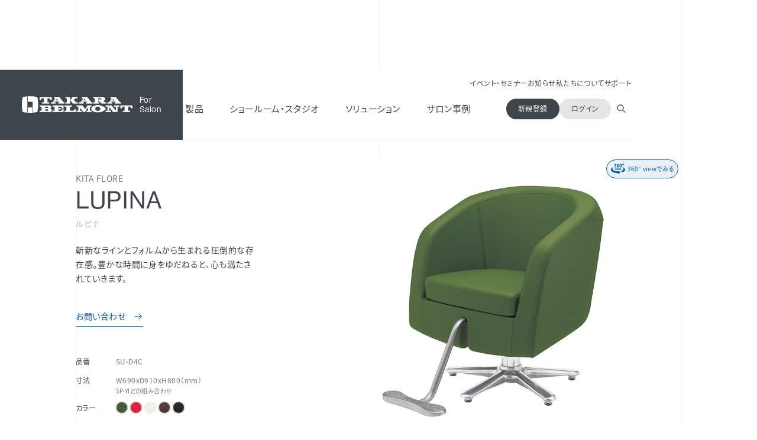

--- FILE ---
content_type: text/html; charset=UTF-8
request_url: https://www.tb-net.jp/product/chair/styling/lupina.html
body_size: 17795
content:
<!DOCTYPE html>


<html lang="ja" itemtype="https://schema.org/WebPage" itemscope>


<head prefix="og: https://ogp.me/ns# article: https://ogp.me/ns/article#">
<meta charset="UTF-8">

<meta http-equiv="X-UA-Compatible" content="IE=edge">
<meta name="viewport" content="width=device-width,initial-scale=1,user-scalable=0,viewport-fit=cover" id="vp">
<meta name="format-detection" content="telephone=no">
<meta name="description" content="タカラベルモントのスタイリングチェア「LUPINA」をご紹介。快適な座り心地とサロンワークに適した機能・設計・品質、充実のアフターサービス網で、安心してお使いいただけます。">
<meta property="og:description" content="タカラベルモントのスタイリングチェア「LUPINA」をご紹介。快適な座り心地とサロンワークに適した機能・設計・品質、充実のアフターサービス網で、安心してお使いいただけます。">
<meta property="og:type" content="article">
<meta property="og:image" content="https://www.tb-net.jp/common/fihbi400000000de-img/ogp.png">
<meta property="og:url" content="https://www.tb-net.jp/product/chair/styling/lupina.html">
<meta property="og:site_name" content="タカラベルモント">
<meta property="og:title" content="LUPINA | チェア | 製品情報 | タカラベルモント">
<title>LUPINA | チェア | 製品情報 | タカラベルモント</title>
<link rel="canonical" href="https://www.tb-net.jp/product/chair/styling/lupina.html">
<link rel="icon" href="/common/fihbi400000000de-att/icon.png">
<link rel="apple-touch-icon" href="/common/fihbi400000000de-img/fihbi400000000dm.png">

<script>
	(function(d) {
		var config = {
			kitId: 'ehj0kdc',
			scriptTimeout: 3000,
			async: true
		},
		h=d.documentElement,t=setTimeout(function(){h.className=h.className.replace(/\bwf-loading\b/g,"")+" wf-inactive";},config.scriptTimeout),tk=d.createElement("script"),f=false,s=d.getElementsByTagName("script")[0],a;h.className+=" wf-loading";tk.src='https://use.typekit.net/'+config.kitId+'.js';tk.async=true;tk.onload=tk.onreadystatechange=function(){a=this.readyState;if(f||a&&a!="complete"&&a!="loaded")return;f=true;clearTimeout(t);try{Typekit.load(config)}catch(e){}};s.parentNode.insertBefore(tk,s)
	})(document);
</script>

<link rel="stylesheet" href="/assets/css/style.css?20251104">
<link rel="stylesheet" href="https://cdnjs.cloudflare.com/ajax/libs/Swiper/6.8.4/swiper-bundle.min.css" integrity="sha512-aMup4I6BUl0dG4IBb0/f32270a5XP7H1xplAJ80uVKP6ejYCgZWcBudljdsointfHxn5o302Jbnq1FXsBaMuoQ==" crossorigin="anonymous" referrerpolicy="no-referrer">
<link rel="stylesheet" href="/assets/probo/css/probo.css">
<script src="https://cdnjs.cloudflare.com/ajax/libs/UAParser.js/0.7.28/ua-parser.min.js" integrity="sha512-D14L3VcpQgeZZyuwbR+7rnfKzP1Aw9liJSaYGpwKYdGJB13UZY4lujfe83zgL1CyYaHtLG7VEhRDQNICsnYUtQ==" crossorigin="anonymous" referrerpolicy="no-referrer"></script>
<script>
	{
		const UAP = new UAParser();
		const ua = navigator.userAgent.toLowerCase();
		const isTablet = UAP.getDevice().type === 'tablet' || ua.indexOf('macintosh') > -1 && 'ontouchend' in document;
		if (isTablet) {
			document.getElementById('vp').setAttribute('content', 'width=1023,user-scalable=0,viewport-fit=cover');
			document.querySelector('html').classList.add('-tablet');
		}
	}
</script>
<script src="/assets/probo/js/probo.js"></script>
<script src="/assets/probo/js/probo_mess.js"></script>
<script src="/assets/probo/js/probo_refine.js"></script>
<script src="/assets/probo/js/probo_sort.js"></script>
<script src="/assets/probo/js/encoding.min.js"></script>

		<script>
			var poplink3 = [
				{
					uid: "fa48a408a5134d8baa44dc3e337036fdu",
					target: "#q2",
					gaType: "universal",
					deviceType: { desktop: 'pcia', mobile: 'spia' }
				}
			];
			(function() {
				var s = document.createElement("script");
				s.charset = "utf-8";
				s.src = "//poplink-f.probo.biz/pl3/poplink3.js";
				document.getElementsByTagName("head")[0].appendChild(s);
			})();
		</script>
	
	
<script type="text/javascript">
var isLogin = {
    "status" : "ERROR",
    "login" : false,
}
</script>
	
<script>
	setTimeout(function() {
		document.getElementsByTagName("html")[0].classList.add("loading-delay");
	}, 3000);
	var logoutUrl = '/assets/php/login/tb/logout.php';
	var editUrl = 'https://my.tb-id.com/about';
</script>
<!-- 共通設定_/head前コード -->
<script>if (window.history.replaceState) { history.replaceState({}, '', window.location.href);}</script>
<script src="/assets/js/google.js"></script>

</head>

<body class="pg-productDetail">
<!-- 共通設定_body後コード -->

<div class="follower c-follower"><span>DRAG</span></div>
<svg display="none">
	<defs>
		<symbol id="sd_icon_figure" viewBox="0 0 20 20" fill="none">
			<path d="M10 4.28125C10.2585 4.28125 10.5145 4.33217 10.7534 4.43111C10.9923 4.53005 11.2093 4.67507 11.3921 4.85788C11.5749 5.0407 11.7199 5.25773 11.8189 5.49659C11.9178 5.73545 11.9688 5.99146 11.9688 6.25C11.9688 6.50854 11.9178 6.76455 11.8189 7.00341C11.7199 7.24227 11.5749 7.4593 11.3921 7.64212C11.2093 7.82493 10.9923 7.96995 10.7534 8.06889C10.5145 8.16783 10.2585 8.21875 10 8.21875C9.47786 8.21875 8.9771 8.01133 8.60788 7.64212C8.23867 7.2729 8.03125 6.77214 8.03125 6.25C8.03125 5.72785 8.23867 5.2271 8.60788 4.85788C8.9771 4.48867 9.47786 4.28125 10 4.28125ZM10 12.7188C12.7844 12.7188 15.7188 14.0875 15.7188 14.6875V15.7188H4.28125V14.6875C4.28125 14.0875 7.21562 12.7188 10 12.7188ZM10 2.5C7.92812 2.5 6.25 4.17812 6.25 6.25C6.25 8.32188 7.92812 10 10 10C12.0719 10 13.75 8.32188 13.75 6.25C13.75 4.17812 12.0719 2.5 10 2.5ZM10 10.9375C7.49687 10.9375 2.5 12.1938 2.5 14.6875V17.5H17.5V14.6875C17.5 12.1938 12.5031 10.9375 10 10.9375Z" fill="currentColor"/>
		</symbol>
		<symbol id="sd_icon_dl" viewBox="0 0 17 16" fill="none">
			<path d="M8.49935 10.6667L5.16602 7.33342L6.09935 6.36675L7.83268 8.10008V2.66675H9.16602V8.10008L10.8993 6.36675L11.8327 7.33342L8.49935 10.6667ZM3.16602 13.3334V10.0001H4.49935V12.0001H12.4993V10.0001H13.8327V13.3334H3.16602Z" fill="currentColor"/>
		</symbol>
		<symbol id="sd_icon_lock" viewBox="0 0 16 22" fill="none">
			<path d="M1.875 21.1875C1.35933 21.1875 0.917917 21.0039 0.55075 20.6367C0.183583 20.2696 0 19.8282 0 19.3125V9.4625C0 8.94683 0.183583 8.50542 0.55075 8.13825C0.917917 7.77108 1.35933 7.5875 1.875 7.5875H2.95V5.64275C2.95 4.29758 3.41875 3.15625 4.35625 2.21875C5.29375 1.28125 6.43333 0.8125 7.775 0.8125C9.11667 0.8125 10.2563 1.28125 11.1938 2.21875C12.1313 3.15625 12.6 4.29758 12.6 5.64275V7.5875H13.675C14.1907 7.5875 14.6321 7.77108 14.9992 8.13825C15.3664 8.50542 15.55 8.94683 15.55 9.4625V19.3125C15.55 19.8282 15.3664 20.2696 14.9992 20.6367C14.6321 21.0039 14.1907 21.1875 13.675 21.1875H1.875ZM7.775 16.3125C8.30433 16.3125 8.7575 16.124 9.1345 15.747C9.5115 15.37 9.7 14.9168 9.7 14.3875C9.7 13.8582 9.5115 13.405 9.1345 13.028C8.7575 12.651 8.30433 12.4625 7.775 12.4625C7.24567 12.4625 6.7925 12.651 6.4155 13.028C6.0385 13.405 5.85 13.8582 5.85 14.3875C5.85 14.9168 6.0385 15.37 6.4155 15.747C6.7925 16.124 7.24567 16.3125 7.775 16.3125ZM4.825 7.5875H10.725V5.63375C10.725 4.81958 10.4385 4.125 9.8655 3.55C9.2925 2.975 8.59667 2.6875 7.778 2.6875C6.95933 2.6875 6.2625 2.97433 5.6875 3.548C5.1125 4.1215 4.825 4.818 4.825 5.6375V7.5875Z" fill="currentColor"/>
		</symbol>
	</defs>
</svg>

<div class="l-wrapper" id="l-wrapper">
	

<div class="l-header" id="l-header">
	<header>
		<div class="l-header__container">
			<div class="l-header__logo">
				<p class="logo"><a href="/index.html">
					<img src="/common/fihbi400000000de-img/fihbi400000000ds.svg" alt="TAKARA BELMONT">
					<span class="text" lang="en">For<br>Salon</span>
				</a></p>
			</div>
			<div class="l-header__body">
				<nav class="navMenu" id="navMenu">
					<div class="navMenu__inner">
						
													
						<ul class="gNavList">
							<li>
								<a href="/product/index.html">製品</a>
								<button class="-active" type="button" aria-label="製品のメニューを開閉するボタン">製品<span class="chevron"></span></button>
								<div class="subItemList">
									<ul>
										<li><button type="button" data-sub-menu="理美容機器" aria-label="理美容機器のメニューを展開するボタン">理美容機器</button></li>
										<li><button type="button" data-sub-menu="化粧品" aria-label="化粧品のメニューを展開するボタン">化粧品</button></li>
									</ul>
								</div>
								<div class="subMenu">
									<div class="subMenu__head"><div>
										<div role="tablist">
											<button role="tab" id="subMenu_tab1" aria-controls="subMenu_tabpanel1" aria-selected="true" type="button">理美容機器</button>
											<button role="tab" id="subMenu_tab2" aria-controls="subMenu_tabpanel2" aria-selected="false" type="button">化粧品</button>
										</div>
									</div></div>
									<div class="subMenu__body">
										<div role="tabpanel" id="subMenu_tabpanel1" aria-labelledby="subMenu_tab1">
											
	<h2 class="subMenu__body__head">
		<a href="/product/index.html">理美容機器トップ<span class="c-circleArrow c-circleArrow--sm c-circleArrow--transparent"><svg class="c-arrow " width="20" height="20" viewBox="0 0 20 20" fill="none" xmlns="http://www.w3.org/2000/svg"><path fill-rule="evenodd" clip-rule="evenodd" d="M11.4703 15.7168L17.5001 9.82406L11.4703 3.93122L10.743 4.64197L16.0455 9.82406L10.743 15.0061L11.4703 15.7168Z" fill="#3F464B"/><path fill-rule="evenodd" clip-rule="evenodd" d="M11.4703 15.8333L17.6193 9.82407L11.4703 3.8147L10.6238 4.64197L15.9263 9.82406L10.6238 15.0061L11.4703 15.8333ZM10.8622 15.0061L16.1647 9.82406L10.8622 4.64197L11.4703 4.04774L17.3808 9.82406L11.4703 15.6003L10.8622 15.0061Z" fill="#3F464B"/><path fill-rule="evenodd" clip-rule="evenodd" d="M2.50016 10.3266H16.645V9.32145H2.50016V10.3266Z" fill="#3F464B"/><path fill-rule="evenodd" clip-rule="evenodd" d="M2.41683 10.41H16.7283V9.23812H2.41683V10.41ZM2.5835 10.2433V9.40479H16.5617V10.2433H2.5835Z" fill="#3F464B"/><path fill-rule="evenodd" clip-rule="evenodd" d="M2.3335 9.15479H16.8117V10.4933H2.3335V9.15479ZM16.4783 9.48812V10.16H2.66683V9.48812H16.4783Z" fill="#3F464B"/></svg></span></a>
	</h2>
	
	<div class="subMenu__body__linkGr" data-type="withImg">
		
			<h3 class="hdg">カテゴリーから探す</h3>
		
		<ul>
			
					<li>

<a href="/product/chair/index.html">

						
							<img src="/common/fihbi400000000de-img/ba130e0000001j9j.jpg" alt="チェア">
						
						<span>チェア</span>
					</a></li>
				
					<li>

<a href="/product/shampoo/index.html">

						
							<img src="/common/fihbi400000000de-img/ba130e0000001s7u.jpg" alt="">
						
						<span>シャンプー機器</span>
					</a></li>
				
					<li>

<a href="/product/menu/index.html">

						
							<img src="/common/fihbi400000000de-img/ba130e00000025tl.jpg" alt="">
						
						<span>メニュー対応機器</span>
					</a></li>
				
					<li>

<a href="/product/accessory/index.html">

						
							<img src="/common/fihbi400000000de-img/ba130e00000025tu.jpg" alt="">
						
						<span>ミラー・サロン家具・ワゴン等</span>
					</a></li>
				
					<li>

<a href="/product/kyutou/index.html">

						
							<img src="/common/fihbi400000000de-img/ba130e00000025u3.webp" alt="">
						
						<span>給湯システム</span>
					</a></li>
				
					<li>

<a href="/product/pos/index.html">

						
							<img src="/common/fihbi400000000de-img/ba130e00000025uc.webp" alt="">
						
						<span>サロンPOS</span>
					</a></li>
				
					<li>

<a href="/product/homecare/index.html">

						
							<img src="/common/fihbi400000000de-img/u3l05v00000012ih.jpg" alt="ホームケア用品">
						
						<span>ホームケア用品</span>
					</a></li>
				
		</ul>
	</div>

	<div class="subMenu__body__linkGr" data-type="variety">
		
						<div class="item" data-type="thumbnail">
							<div class="item__head">
								
									<h3 class="hdg">サロンメニューから探す</h3>
								
							</div>
							<div class="item__body">
								

<a href="/solution/salonmenu/index.html">

									<figure class="thumbnail">
										<div><img src="/common/fihbi400000000de-img/ba130e0000001jcd.jpg" alt="サロンメニュー一覧"></div>
										<figcaption>サロンメニュー一覧</figcaption>
									</figure>
								</a>
							</div>
						</div>
					
						<div class="item" data-type="text">
							<div class="item__head">
								
									<h3 class="hdg">関連ページを探す</h3>
								
							</div>
							<div class="item__body">
								<ul class="textLinkList">
									
											<li>

<a href="https://takara.meclib.jp/library/site/takara/book-lists/?type=search&amp;target=category1&amp;category1=19&amp;sort-type=order&amp;sort-order=asc" target="_blank">

												<span class="c-underline2">デジタルカタログ</span>
											</a></li>
										
											<li>

<a href="https://www.takara-net.com/ribiyou/cad.htm" target="_blank">

												<span class="c-underline2">CADデータ</span>
											</a></li>
										
											<li>

<a href="/important/index.html">

												<span class="c-underline2">製品に関する大切なお知らせ</span>
											</a></li>
										
											<li>

<a href="/cs/index.html">

												<span class="c-underline2">お問い合わせ</span>
											</a></li>
										
								</ul>
							</div>
						</div>
					
	</div>


										</div>
										<div role="tabpanel" id="subMenu_tabpanel2" aria-labelledby="subMenu_tab2" hidden="until-found">
											
	<h2 class="subMenu__body__head">
		<a href="/cosmetics/index.html">化粧品トップ<span class="c-circleArrow c-circleArrow--sm c-circleArrow--transparent"><svg class="c-arrow " width="20" height="20" viewBox="0 0 20 20" fill="none" xmlns="http://www.w3.org/2000/svg"><path fill-rule="evenodd" clip-rule="evenodd" d="M11.4703 15.7168L17.5001 9.82406L11.4703 3.93122L10.743 4.64197L16.0455 9.82406L10.743 15.0061L11.4703 15.7168Z" fill="#3F464B"/><path fill-rule="evenodd" clip-rule="evenodd" d="M11.4703 15.8333L17.6193 9.82407L11.4703 3.8147L10.6238 4.64197L15.9263 9.82406L10.6238 15.0061L11.4703 15.8333ZM10.8622 15.0061L16.1647 9.82406L10.8622 4.64197L11.4703 4.04774L17.3808 9.82406L11.4703 15.6003L10.8622 15.0061Z" fill="#3F464B"/><path fill-rule="evenodd" clip-rule="evenodd" d="M2.50016 10.3266H16.645V9.32145H2.50016V10.3266Z" fill="#3F464B"/><path fill-rule="evenodd" clip-rule="evenodd" d="M2.41683 10.41H16.7283V9.23812H2.41683V10.41ZM2.5835 10.2433V9.40479H16.5617V10.2433H2.5835Z" fill="#3F464B"/><path fill-rule="evenodd" clip-rule="evenodd" d="M2.3335 9.15479H16.8117V10.4933H2.3335V9.15479ZM16.4783 9.48812V10.16H2.66683V9.48812H16.4783Z" fill="#3F464B"/></svg></span></a>
	</h2>
	
	<div class="subMenu__body__linkGr" data-type="withImg">
		
			<h3 class="hdg">カテゴリーから探す</h3>
		
		<ul>
			
					<li>

<a href="/cosmetics/category.html?category=カラー">

						
							<img src="/common/fihbi400000000de-img/ba130e0000001jdc.png" alt="">
						
						<span>カラー</span>
					</a></li>
				
					<li>

<a href="/cosmetics/category.html?category=パーマ">

						
							<img src="/common/fihbi400000000de-img/ba130e00000025y2.png" alt="">
						
						<span>パーマ</span>
					</a></li>
				
					<li>

<a href="/cosmetics/category.html?category=ストレートパーマ">

						
							<img src="/common/fihbi400000000de-img/ba130e00000025yb.png" alt="">
						
						<span>ストレートパーマ</span>
					</a></li>
				
					<li>

<a href="/cosmetics/category.html?category=スパ＆ケア for メニュー">

						
							<img src="/common/fihbi400000000de-img/ba130e00000025yk.png" alt="">
						
						<span>スパ＆ケア for メニュー</span>
					</a></li>
				
					<li>

<a href="/cosmetics/category.html?category=ホームケア">

						
							<img src="/common/fihbi400000000de-img/ba130e00000025yt.png" alt="">
						
						<span>ホームケア</span>
					</a></li>
				
					<li>

<a href="/cosmetics/category.html?category=スタイリング">

						
							<img src="/common/fihbi400000000de-img/ba130e00000025z2.png" alt="">
						
						<span>スタイリング</span>
					</a></li>
				
					<li>

<a href="/cosmetics/category.html?category=スキンケア">

						
							<img src="/common/fihbi400000000de-img/ba130e00000025zb.jpg" alt="">
						
						<span>スキンケア</span>
					</a></li>
				
					<li>

<a href="/cosmetics/category.html?category=ボディケア">

						
							<img src="/common/fihbi400000000de-img/ba130e00000025zk.jpg" alt="">
						
						<span>ボディケア</span>
					</a></li>
				
					<li>

<a href="/cosmetics/category.html?category=メンズ">

						
							<img src="/common/fihbi400000000de-img/ba130e00000025zt.png" alt="">
						
						<span>メンズ</span>
					</a></li>
				
					<li>

<a href="/cosmetics/category.html?category=その他">

						
							<img src="/common/fihbi400000000de-img/ba130e0000002603.jpg" alt="">
						
						<span>その他</span>
					</a></li>
				
		</ul>
	</div>

	<div class="subMenu__body__linkGr" data-type="variety">
		
						<div class="item" data-type="thumbnail">
							<div class="item__head">
								
									<h3 class="hdg">化粧品ブランドから探す</h3>
								
							</div>
							<div class="item__body">
								

<a href="/cosmetics/brand.html">

									<figure class="thumbnail">
										<div><img src="/common/fihbi400000000de-img/ba130e0000001jdp.png" alt=""></div>
										<figcaption>ブランド一覧</figcaption>
									</figure>
								</a>
							</div>
						</div>
					
						<div class="item" data-type="thumbnail">
							<div class="item__head">
								
									<h3 class="hdg">サロンメニューから探す</h3>
								
							</div>
							<div class="item__body">
								

<a href="/solution/salonmenu/index.html">

									<figure class="thumbnail">
										<div><img src="/common/fihbi400000000de-img/ba130e000000260x.jpg" alt=""></div>
										<figcaption>サロンメニュー一覧</figcaption>
									</figure>
								</a>
							</div>
						</div>
					
						<div class="item" data-type="text">
							<div class="item__head">
								
									<h3 class="hdg">関連ページを探す</h3>
								
							</div>
							<div class="item__body">
								<ul class="textLinkList">
									
											<li>

<a href="https://takara.meclib.jp/library/takara/book/list?_ttr=3ae59cc366defcae50319b9120d7cbc8tc11753520805300&amp;_gl=1*1ckrvyc*_gcl_au*MTQyODA0MzU2OC4xNzQ5NDg4MjY1*_ga*MTkwMjQzODcwMS4xNzQwNTQ1ODAw*_ga_TJW4MX9N9E*czE3NTM1MTk3MzgkbzQ0MiRnMSR0MTc1MzUyMDc5NCRqMzkkbDAkaDA." target="_blank">

												<span class="c-underline2">デジタルカタログ</span>
											</a></li>
										
											<li>

<a href="/cs/index.html">

												<span class="c-underline2">お問い合わせ</span>
											</a></li>
										
								</ul>
							</div>
						</div>
					
	</div>


										</div>
									</div>
								</div>
							</li>
							
								<li>
									

<a href="/showroom/index.html">
ショールーム・スタジオ</a>
									<button type="button" data-sub-menu="ショールーム・スタジオ" aria-label="ショールーム・スタジオのメニューを展開するボタン">ショールーム・スタジオ</button>
									<div class="subMenu">
										<div class="subMenu__head" style="background-image:url(/common/fihbi400000000de-img/fihbi400000000io.jpg);"></div>
										<div class="subMenu__body">
											

<h2 class="subMenu__body__head">
	

<a href="/showroom/index.html">

				ショールーム・スタジオトップ<span class="c-circleArrow c-circleArrow--sm c-circleArrow--transparent"><svg class="c-arrow " width="20" height="20" viewBox="0 0 20 20" fill="none" xmlns="http://www.w3.org/2000/svg"><path fill-rule="evenodd" clip-rule="evenodd" d="M11.4703 15.7168L17.5001 9.82406L11.4703 3.93122L10.743 4.64197L16.0455 9.82406L10.743 15.0061L11.4703 15.7168Z" fill="#3F464B"/><path fill-rule="evenodd" clip-rule="evenodd" d="M11.4703 15.8333L17.6193 9.82407L11.4703 3.8147L10.6238 4.64197L15.9263 9.82406L10.6238 15.0061L11.4703 15.8333ZM10.8622 15.0061L16.1647 9.82406L10.8622 4.64197L11.4703 4.04774L17.3808 9.82406L11.4703 15.6003L10.8622 15.0061Z" fill="#3F464B"/><path fill-rule="evenodd" clip-rule="evenodd" d="M2.50016 10.3266H16.645V9.32145H2.50016V10.3266Z" fill="#3F464B"/><path fill-rule="evenodd" clip-rule="evenodd" d="M2.41683 10.41H16.7283V9.23812H2.41683V10.41ZM2.5835 10.2433V9.40479H16.5617V10.2433H2.5835Z" fill="#3F464B"/><path fill-rule="evenodd" clip-rule="evenodd" d="M2.3335 9.15479H16.8117V10.4933H2.3335V9.15479ZM16.4783 9.48812V10.16H2.66683V9.48812H16.4783Z" fill="#3F464B"/></svg></span>
			</a>
		
</h2>

		<div class="subMenu__body__linkGr" data-type="withImg">
			
				<h3 class="hdg">ショールーム・スタジオを探す</h3>
			
			<ul>
				
						<li>

<a href="/showroom/index.html#search_area">

							
								<img src="/common/fihbi400000000de-img/ba130e0000001jf3.jpg" alt="">
							
							<span>地域から探す</span>
						</a></li>
					
						<li>

<a href="/showroom/index.html#search_target">

							
								<img src="/common/fihbi400000000de-img/ba130e000000262m.jpg" alt="">
							
							<span>目的から探す</span>
						</a></li>
					
						<li>

<a href="/showroom/list.html">

							
								<img src="/common/fihbi400000000de-img/ba130e000000262v.jpg" alt="">
							
							<span>展示製品から探す</span>
						</a></li>
					
			</ul>
		</div>
	
	<div class="subMenu__body__linkGr" data-type="variety">
		
						<div class="item" data-type="thumbnail">
							<div class="item__head">
								
							</div>
							<div class="item__body">
								

<a href="/showroom/tokyo/index.html">

									<figure class="thumbnail">
										<div><img src="/common/fihbi400000000de-img/ba130e0000001jgf.jpg" alt=""></div>
										<figcaption>TB-SQUARE tokyo</figcaption>
									</figure>
								</a>
							</div>
						</div>
					
						<div class="item" data-type="thumbnail">
							<div class="item__head">
								
							</div>
							<div class="item__body">
								

<a href="/showroom/osaka/index.html">

									<figure class="thumbnail">
										<div><img src="/common/fihbi400000000de-img/ba130e000000263m.jpg" alt=""></div>
										<figcaption>TB-SQUARE osaka</figcaption>
									</figure>
								</a>
							</div>
						</div>
					
	</div>

										</div>
									</div>
								</li>
							
								<li>
									

<a href="/solution/index.html">
ソリューション</a>
									<button type="button" data-sub-menu="ソリューション" aria-label="ソリューションのメニューを展開するボタン">ソリューション</button>
									<div class="subMenu">
										<div class="subMenu__head" style="background-image:url(/common/fihbi400000000de-img/fihbi400000000j8.jpg);"></div>
										<div class="subMenu__body">
											

<h2 class="subMenu__body__head">
	

<a href="/solution/index.html">

				ソリューショントップ<span class="c-circleArrow c-circleArrow--sm c-circleArrow--transparent"><svg class="c-arrow " width="20" height="20" viewBox="0 0 20 20" fill="none" xmlns="http://www.w3.org/2000/svg"><path fill-rule="evenodd" clip-rule="evenodd" d="M11.4703 15.7168L17.5001 9.82406L11.4703 3.93122L10.743 4.64197L16.0455 9.82406L10.743 15.0061L11.4703 15.7168Z" fill="#3F464B"/><path fill-rule="evenodd" clip-rule="evenodd" d="M11.4703 15.8333L17.6193 9.82407L11.4703 3.8147L10.6238 4.64197L15.9263 9.82406L10.6238 15.0061L11.4703 15.8333ZM10.8622 15.0061L16.1647 9.82406L10.8622 4.64197L11.4703 4.04774L17.3808 9.82406L11.4703 15.6003L10.8622 15.0061Z" fill="#3F464B"/><path fill-rule="evenodd" clip-rule="evenodd" d="M2.50016 10.3266H16.645V9.32145H2.50016V10.3266Z" fill="#3F464B"/><path fill-rule="evenodd" clip-rule="evenodd" d="M2.41683 10.41H16.7283V9.23812H2.41683V10.41ZM2.5835 10.2433V9.40479H16.5617V10.2433H2.5835Z" fill="#3F464B"/><path fill-rule="evenodd" clip-rule="evenodd" d="M2.3335 9.15479H16.8117V10.4933H2.3335V9.15479ZM16.4783 9.48812V10.16H2.66683V9.48812H16.4783Z" fill="#3F464B"/></svg></span>
			</a>
		
</h2>

		<div class="subMenu__body__linkGr" data-type="text">
			
				<h3 class="hdg">目的から探す</h3>
			
			<ul class="textLinkList">
				
						<li>

<a href="/solution/relationship.html">

							<span class="c-underline2">顧客との信頼関係をつくりたい</span>
						</a></li>
					
						<li>

<a href="/solution/rooming.html">

							<span class="c-underline2">顧客の体験価値を高めたい</span>
						</a></li>
					
						<li>

<a href="/solution/uh.html">

							<span class="c-underline2">サロンワークの効率化を図りたい</span>
						</a></li>
					
						<li>

<a href="/solution/mens.html">

							<span class="c-underline2">メンズ顧客に対応したい</span>
						</a></li>
					
						<li>

<a href="/solution/salonopen.html">

							<span class="c-underline2">サロンをオープンしたい</span>
						</a></li>
					
						<li>

<a href="/solution/renewal.html">

							<span class="c-underline2">改装・移転・支店出店したい</span>
						</a></li>
					
						<li>

<a href="/solution/menu.html">

							<span class="c-underline2">新しいメニューを取り入れたい</span>
						</a></li>
					
			</ul>
		</div>
	
		<div class="subMenu__body__linkGr" data-type="text">
			
				<h3 class="hdg">メニューから探す</h3>
			
			<ul class="textLinkList">
				
						<li>

<a href="/solution/salonmenu/headspa.html">

							<span class="c-underline2">ヘッドスパ・頭浸浴</span>
						</a></li>
					
						<li>

<a href="/solution/salonmenu/hairtexture.html">

							<span class="c-underline2">髪質改善系</span>
						</a></li>
					
						<li>

<a href="/solution/salonmenu/color.html">

							<span class="c-underline2">ヘアカラー</span>
						</a></li>
					
						<li>

<a href="/solution/salonmenu/care.html">

							<span class="c-underline2">ヘアケア・トリートメント</span>
						</a></li>
					
						<li>

<a href="/solution/salonmenu/mens.html">

							<span class="c-underline2">メンズメニュー</span>
						</a></li>
					
						<li>

<a href="/solution/salonmenu/esthe.html">

							<span class="c-underline2">エステティック</span>
						</a></li>
					
						<li>

<a href="/solution/salonmenu/eye.html">

							<span class="c-underline2">アイラッシュ</span>
						</a></li>
					
			</ul>
		</div>
	
	<div class="subMenu__body__linkGr" data-type="variety">
		
						<div class="item" data-type="thumbnail">
							<div class="item__head">
								
							</div>
							<div class="item__body">
								

<a href="/solution/case/index.html">

									<figure class="thumbnail">
										<div><img src="/common/fihbi400000000de-img/fihbi40000002u6w.jpg" alt=""></div>
										<figcaption>ソリューション事例</figcaption>
									</figure>
								</a>
							</div>
						</div>
					
	</div>

										</div>
									</div>
								</li>
							
								<li>
									

<a href="">
サロン事例</a>
									<button type="button" data-sub-menu="サロン事例" aria-label="サロン事例のメニューを展開するボタン">サロン事例</button>
									<div class="subMenu">
										<div class="subMenu__head" style="background-image:url(/common/fihbi400000000de-img/fihbi400000000e6.jpg);"></div>
										<div class="subMenu__body">
											

<h2 class="subMenu__body__head">
	サロン事例
</h2>

	<div class="subMenu__body__linkGr" data-type="variety">
		
						<div class="item" data-type="thumbnail">
							<div class="item__head">
								
							</div>
							<div class="item__body">
								

<a href="/salonreports/index.html">

									<figure class="thumbnail">
										<div><img src="/common/fihbi400000000de-img/ba130e0000001jgv.png" alt="サロン空間事例"></div>
										<figcaption>サロン空間事例</figcaption>
									</figure>
								</a>
							</div>
						</div>
					
						<div class="item" data-type="thumbnail">
							<div class="item__head">
								
							</div>
							<div class="item__body">
								

<a href="/solution/case/index.html">

									<figure class="thumbnail">
										<div><img src="/common/fihbi400000000de-img/ba130e0000001sb0.jpg" alt=""></div>
										<figcaption>ソリューション事例</figcaption>
									</figure>
								</a>
							</div>
						</div>
					
						<div class="item" data-type="thumbnail">
							<div class="item__head">
								
							</div>
							<div class="item__body">
								

<a href="/solution/salonmenu/index.html">

									<figure class="thumbnail">
										<div><img src="/common/fihbi400000000de-img/ba130e0000002654.jpg" alt=""></div>
										<figcaption>メニュー導入事例</figcaption>
									</figure>
								</a>
							</div>
						</div>
					
	</div>

										</div>
									</div>
								</li>
							
						</ul>
						<div class="headerLinksMenu">
							<button class="headerLinksMenu__btn" id="headerLinksMenu__btn" type="button" aria-label="ヘッダーリンクメニューを開閉するボタン"><span></span></button>
							<div class="headerLinksMenu__menu c-popover">
								<ul class="c-popover__linkList">
									
											<li>

<a href="/event/new.html">
イベント・セミナー</a></li>
										
											<li>

<a href="/news/index.html">
お知らせ</a></li>
										
											<li>

<a href="/aboutus/index.html">
私たちについて</a></li>
										
											<li>

<a href="/cs/index.html">
サポート</a></li>
										
								</ul>
							</div>
						</div>
						<div class="subNavArea spMenuOnly">
							<div class="subNavArea__headerLinks">
								<ul>
									
											<li>

<a href="/event/new.html">

												<span class="c-underline2">イベント・セミナー</span>
											</a></li>
										
											<li>

<a href="/news/index.html">

												<span class="c-underline2">お知らせ</span>
											</a></li>
										
											<li>

<a href="/aboutus/index.html">

												<span class="c-underline2">私たちについて</span>
											</a></li>
										
											<li>

<a href="/cs/index.html">

												<span class="c-underline2">サポート</span>
											</a></li>
										
								</ul>
							</div>
							<div class="subNavArea__others">
								<div class="subNavArea__others__body">
									<ul class="iconLinkList">
										
												<li>

<a href="https://www.instagram.com/takarabelmont_for_salon/" target="_blank">

													<img src="/common/fihbi400000000de-img/bnsmmt0000002kz2.svg" alt="">
													<p class="u-srOnly">Instagram</p>
												</a></li>
											
												<li>

<a href="https://twitter.com/tb_for_salon" target="_blank">

													<img src="/common/fihbi400000000de-img/bnsmmt0000002kzc.svg" alt="">
													<p class="u-srOnly">X</p>
												</a></li>
											
												<li>

<a href="https://lin.ee/ywf8mUk" target="_blank">

													<img src="/common/fihbi400000000de-img/bnsmmt0000002kzx.svg" alt="">
													<p class="u-srOnly">LINE</p>
												</a></li>
											
												<li>

<a href="https://www.facebook.com/tb.net.jp" target="_blank">

													<img src="/common/fihbi400000000de-img/fihbi400000000gu.svg" alt="">
													<p class="u-srOnly">Facebook</p>
												</a></li>
											
												<li>

<a href="/information/mailletter.html">

													<img src="/common/fihbi400000000de-img/fihbi400000000uz.svg" alt="">
													<p class="u-srOnly">メールレター</p>
												</a></li>
											
									</ul>
									<ul class="linkList">
										
												<li>

<a href="https://salon.tb-id.com/support/faq/categories/624/search?_gl=1*spmkyz*_gcl_au*MTkyOTIyMzY0NC4xNzUxNTk3MzE4*_ga*OTE5OTgwMTIyLjE3NDY3ODI5NjI.*_ga_TJW4MX9N9E*czE3NTYzNzI3OTMkbzg0JGcxJHQxNzU2MzcyOTU1JGozMyRsMCRoMA..&amp;_ttr=35c40feb9eefa7457dacfc89b36851b4tc11756372957666" target="_blank">

													<span class="c-underline2">よくあるご質問</span>
												</a></li>
											
												<li>

<a href="https://salon.tb-id.com/contact/qf000232_rb101?_gl=1*6b6f36*_gcl_au*MTkyOTIyMzY0NC4xNzUxNTk3MzE4*_ga*OTE5OTgwMTIyLjE3NDY3ODI5NjI.*_ga_TJW4MX9N9E*czE3NTQ1NDIxMTkkbzYyJGcxJHQxNzU0NTQzODM1JGo1OSRsMCRoMA.." target="_blank">

													<span class="c-underline2">資料・カタログ請求</span>
												</a></li>
											
												<li>

<a href="https://takara-bcc.co.jp/afterservice/salon.php" target="_blank">

													<span class="c-underline2">機器の修理・アフターサービス</span>
												</a></li>
											
												<li>

<a href="/cs/index.html">

													<span class="c-underline2">お問い合わせ・ご相談窓口 一覧</span>
												</a></li>
											
									</ul>
								</div>
								<div class="subNavArea__others__foot">
									<section class="contactSect">
										<h3 class="contactSect__hdg">お客様センター</h3>
										
											<p class="contactSect__tel">
												<a href="tel:0120-596-348">
													<img src="/assets/images/icon_tel.svg" alt="" width="20">
													0120-596-348
												</a>
											</p>
										
											<div class="contactSect__text">
												<p>受付時間 ： 平日 9:00〜17:30<br/>
※土日祝日、年末年始、夏季休暇を除く</p>
											</div>
										
									</section>
								</div>
							</div>
						</div>
					</div>
				</nav>
				<nav class="spSubMenu" id="spSubMenu">
					<div class="spSubMenu__item" data-sub-menu="理美容機器">
						<button class="subMenuBackBtn" type="button" aria-label="グローバルメニューに戻るボタン">理美容機器</button>
						
	<h2 class="subMenu__body__head">
		<a href="/product/index.html">理美容機器トップ<span class="c-circleArrow c-circleArrow--sm c-circleArrow--transparent"><svg class="c-arrow " width="20" height="20" viewBox="0 0 20 20" fill="none" xmlns="http://www.w3.org/2000/svg"><path fill-rule="evenodd" clip-rule="evenodd" d="M11.4703 15.7168L17.5001 9.82406L11.4703 3.93122L10.743 4.64197L16.0455 9.82406L10.743 15.0061L11.4703 15.7168Z" fill="#3F464B"/><path fill-rule="evenodd" clip-rule="evenodd" d="M11.4703 15.8333L17.6193 9.82407L11.4703 3.8147L10.6238 4.64197L15.9263 9.82406L10.6238 15.0061L11.4703 15.8333ZM10.8622 15.0061L16.1647 9.82406L10.8622 4.64197L11.4703 4.04774L17.3808 9.82406L11.4703 15.6003L10.8622 15.0061Z" fill="#3F464B"/><path fill-rule="evenodd" clip-rule="evenodd" d="M2.50016 10.3266H16.645V9.32145H2.50016V10.3266Z" fill="#3F464B"/><path fill-rule="evenodd" clip-rule="evenodd" d="M2.41683 10.41H16.7283V9.23812H2.41683V10.41ZM2.5835 10.2433V9.40479H16.5617V10.2433H2.5835Z" fill="#3F464B"/><path fill-rule="evenodd" clip-rule="evenodd" d="M2.3335 9.15479H16.8117V10.4933H2.3335V9.15479ZM16.4783 9.48812V10.16H2.66683V9.48812H16.4783Z" fill="#3F464B"/></svg></span></a>
	</h2>
	
	<div class="subMenu__body__linkGr" data-type="withImg">
		
			<h3 class="hdg">カテゴリーから探す</h3>
		
		<ul>
			
					<li>

<a href="/product/chair/index.html">

						
							<img src="/common/fihbi400000000de-img/ba130e0000001j9j.jpg" alt="チェア">
						
						<span>チェア</span>
					</a></li>
				
					<li>

<a href="/product/shampoo/index.html">

						
							<img src="/common/fihbi400000000de-img/ba130e0000001s7u.jpg" alt="">
						
						<span>シャンプー機器</span>
					</a></li>
				
					<li>

<a href="/product/menu/index.html">

						
							<img src="/common/fihbi400000000de-img/ba130e00000025tl.jpg" alt="">
						
						<span>メニュー対応機器</span>
					</a></li>
				
					<li>

<a href="/product/accessory/index.html">

						
							<img src="/common/fihbi400000000de-img/ba130e00000025tu.jpg" alt="">
						
						<span>ミラー・サロン家具・ワゴン等</span>
					</a></li>
				
					<li>

<a href="/product/kyutou/index.html">

						
							<img src="/common/fihbi400000000de-img/ba130e00000025u3.webp" alt="">
						
						<span>給湯システム</span>
					</a></li>
				
					<li>

<a href="/product/pos/index.html">

						
							<img src="/common/fihbi400000000de-img/ba130e00000025uc.webp" alt="">
						
						<span>サロンPOS</span>
					</a></li>
				
					<li>

<a href="/product/homecare/index.html">

						
							<img src="/common/fihbi400000000de-img/u3l05v00000012ih.jpg" alt="ホームケア用品">
						
						<span>ホームケア用品</span>
					</a></li>
				
		</ul>
	</div>

	<div class="subMenu__body__linkGr" data-type="variety">
		
						<div class="item" data-type="thumbnail">
							<div class="item__head">
								
									<h3 class="hdg">サロンメニューから探す</h3>
								
							</div>
							<div class="item__body">
								

<a href="/solution/salonmenu/index.html">

									<figure class="thumbnail">
										<div><img src="/common/fihbi400000000de-img/ba130e0000001jcd.jpg" alt="サロンメニュー一覧"></div>
										<figcaption>サロンメニュー一覧</figcaption>
									</figure>
								</a>
							</div>
						</div>
					
						<div class="item" data-type="text">
							<div class="item__head">
								
									<h3 class="hdg">関連ページを探す</h3>
								
							</div>
							<div class="item__body">
								<ul class="textLinkList">
									
											<li>

<a href="https://takara.meclib.jp/library/site/takara/book-lists/?type=search&amp;target=category1&amp;category1=19&amp;sort-type=order&amp;sort-order=asc" target="_blank">

												<span class="c-underline2">デジタルカタログ</span>
											</a></li>
										
											<li>

<a href="https://www.takara-net.com/ribiyou/cad.htm" target="_blank">

												<span class="c-underline2">CADデータ</span>
											</a></li>
										
											<li>

<a href="/important/index.html">

												<span class="c-underline2">製品に関する大切なお知らせ</span>
											</a></li>
										
											<li>

<a href="/cs/index.html">

												<span class="c-underline2">お問い合わせ</span>
											</a></li>
										
								</ul>
							</div>
						</div>
					
	</div>


					</div>
					<div class="spSubMenu__item" data-sub-menu="化粧品" hidden="until-found">
						<button class="subMenuBackBtn" type="button" aria-label="グローバルメニューに戻るボタン">化粧品</button>
						
	<h2 class="subMenu__body__head">
		<a href="/cosmetics/index.html">化粧品トップ<span class="c-circleArrow c-circleArrow--sm c-circleArrow--transparent"><svg class="c-arrow " width="20" height="20" viewBox="0 0 20 20" fill="none" xmlns="http://www.w3.org/2000/svg"><path fill-rule="evenodd" clip-rule="evenodd" d="M11.4703 15.7168L17.5001 9.82406L11.4703 3.93122L10.743 4.64197L16.0455 9.82406L10.743 15.0061L11.4703 15.7168Z" fill="#3F464B"/><path fill-rule="evenodd" clip-rule="evenodd" d="M11.4703 15.8333L17.6193 9.82407L11.4703 3.8147L10.6238 4.64197L15.9263 9.82406L10.6238 15.0061L11.4703 15.8333ZM10.8622 15.0061L16.1647 9.82406L10.8622 4.64197L11.4703 4.04774L17.3808 9.82406L11.4703 15.6003L10.8622 15.0061Z" fill="#3F464B"/><path fill-rule="evenodd" clip-rule="evenodd" d="M2.50016 10.3266H16.645V9.32145H2.50016V10.3266Z" fill="#3F464B"/><path fill-rule="evenodd" clip-rule="evenodd" d="M2.41683 10.41H16.7283V9.23812H2.41683V10.41ZM2.5835 10.2433V9.40479H16.5617V10.2433H2.5835Z" fill="#3F464B"/><path fill-rule="evenodd" clip-rule="evenodd" d="M2.3335 9.15479H16.8117V10.4933H2.3335V9.15479ZM16.4783 9.48812V10.16H2.66683V9.48812H16.4783Z" fill="#3F464B"/></svg></span></a>
	</h2>
	
	<div class="subMenu__body__linkGr" data-type="withImg">
		
			<h3 class="hdg">カテゴリーから探す</h3>
		
		<ul>
			
					<li>

<a href="/cosmetics/category.html?category=カラー">

						
							<img src="/common/fihbi400000000de-img/ba130e0000001jdc.png" alt="">
						
						<span>カラー</span>
					</a></li>
				
					<li>

<a href="/cosmetics/category.html?category=パーマ">

						
							<img src="/common/fihbi400000000de-img/ba130e00000025y2.png" alt="">
						
						<span>パーマ</span>
					</a></li>
				
					<li>

<a href="/cosmetics/category.html?category=ストレートパーマ">

						
							<img src="/common/fihbi400000000de-img/ba130e00000025yb.png" alt="">
						
						<span>ストレートパーマ</span>
					</a></li>
				
					<li>

<a href="/cosmetics/category.html?category=スパ＆ケア for メニュー">

						
							<img src="/common/fihbi400000000de-img/ba130e00000025yk.png" alt="">
						
						<span>スパ＆ケア for メニュー</span>
					</a></li>
				
					<li>

<a href="/cosmetics/category.html?category=ホームケア">

						
							<img src="/common/fihbi400000000de-img/ba130e00000025yt.png" alt="">
						
						<span>ホームケア</span>
					</a></li>
				
					<li>

<a href="/cosmetics/category.html?category=スタイリング">

						
							<img src="/common/fihbi400000000de-img/ba130e00000025z2.png" alt="">
						
						<span>スタイリング</span>
					</a></li>
				
					<li>

<a href="/cosmetics/category.html?category=スキンケア">

						
							<img src="/common/fihbi400000000de-img/ba130e00000025zb.jpg" alt="">
						
						<span>スキンケア</span>
					</a></li>
				
					<li>

<a href="/cosmetics/category.html?category=ボディケア">

						
							<img src="/common/fihbi400000000de-img/ba130e00000025zk.jpg" alt="">
						
						<span>ボディケア</span>
					</a></li>
				
					<li>

<a href="/cosmetics/category.html?category=メンズ">

						
							<img src="/common/fihbi400000000de-img/ba130e00000025zt.png" alt="">
						
						<span>メンズ</span>
					</a></li>
				
					<li>

<a href="/cosmetics/category.html?category=その他">

						
							<img src="/common/fihbi400000000de-img/ba130e0000002603.jpg" alt="">
						
						<span>その他</span>
					</a></li>
				
		</ul>
	</div>

	<div class="subMenu__body__linkGr" data-type="variety">
		
						<div class="item" data-type="thumbnail">
							<div class="item__head">
								
									<h3 class="hdg">化粧品ブランドから探す</h3>
								
							</div>
							<div class="item__body">
								

<a href="/cosmetics/brand.html">

									<figure class="thumbnail">
										<div><img src="/common/fihbi400000000de-img/ba130e0000001jdp.png" alt=""></div>
										<figcaption>ブランド一覧</figcaption>
									</figure>
								</a>
							</div>
						</div>
					
						<div class="item" data-type="thumbnail">
							<div class="item__head">
								
									<h3 class="hdg">サロンメニューから探す</h3>
								
							</div>
							<div class="item__body">
								

<a href="/solution/salonmenu/index.html">

									<figure class="thumbnail">
										<div><img src="/common/fihbi400000000de-img/ba130e000000260x.jpg" alt=""></div>
										<figcaption>サロンメニュー一覧</figcaption>
									</figure>
								</a>
							</div>
						</div>
					
						<div class="item" data-type="text">
							<div class="item__head">
								
									<h3 class="hdg">関連ページを探す</h3>
								
							</div>
							<div class="item__body">
								<ul class="textLinkList">
									
											<li>

<a href="https://takara.meclib.jp/library/takara/book/list?_ttr=3ae59cc366defcae50319b9120d7cbc8tc11753520805300&amp;_gl=1*1ckrvyc*_gcl_au*MTQyODA0MzU2OC4xNzQ5NDg4MjY1*_ga*MTkwMjQzODcwMS4xNzQwNTQ1ODAw*_ga_TJW4MX9N9E*czE3NTM1MTk3MzgkbzQ0MiRnMSR0MTc1MzUyMDc5NCRqMzkkbDAkaDA." target="_blank">

												<span class="c-underline2">デジタルカタログ</span>
											</a></li>
										
											<li>

<a href="/cs/index.html">

												<span class="c-underline2">お問い合わせ</span>
											</a></li>
										
								</ul>
							</div>
						</div>
					
	</div>


					</div>
					
						<div class="spSubMenu__item" data-sub-menu="ショールーム・スタジオ" hidden="until-found">
							<button class="subMenuBackBtn" type="button" aria-label="グローバルメニューに戻るボタン">ショールーム・スタジオ</button>
							

<h2 class="subMenu__body__head">
	

<a href="/showroom/index.html">

				ショールーム・スタジオトップ<span class="c-circleArrow c-circleArrow--sm c-circleArrow--transparent"><svg class="c-arrow " width="20" height="20" viewBox="0 0 20 20" fill="none" xmlns="http://www.w3.org/2000/svg"><path fill-rule="evenodd" clip-rule="evenodd" d="M11.4703 15.7168L17.5001 9.82406L11.4703 3.93122L10.743 4.64197L16.0455 9.82406L10.743 15.0061L11.4703 15.7168Z" fill="#3F464B"/><path fill-rule="evenodd" clip-rule="evenodd" d="M11.4703 15.8333L17.6193 9.82407L11.4703 3.8147L10.6238 4.64197L15.9263 9.82406L10.6238 15.0061L11.4703 15.8333ZM10.8622 15.0061L16.1647 9.82406L10.8622 4.64197L11.4703 4.04774L17.3808 9.82406L11.4703 15.6003L10.8622 15.0061Z" fill="#3F464B"/><path fill-rule="evenodd" clip-rule="evenodd" d="M2.50016 10.3266H16.645V9.32145H2.50016V10.3266Z" fill="#3F464B"/><path fill-rule="evenodd" clip-rule="evenodd" d="M2.41683 10.41H16.7283V9.23812H2.41683V10.41ZM2.5835 10.2433V9.40479H16.5617V10.2433H2.5835Z" fill="#3F464B"/><path fill-rule="evenodd" clip-rule="evenodd" d="M2.3335 9.15479H16.8117V10.4933H2.3335V9.15479ZM16.4783 9.48812V10.16H2.66683V9.48812H16.4783Z" fill="#3F464B"/></svg></span>
			</a>
		
</h2>

		<div class="subMenu__body__linkGr" data-type="withImg">
			
				<h3 class="hdg">ショールーム・スタジオを探す</h3>
			
			<ul>
				
						<li>

<a href="/showroom/index.html#search_area">

							
								<img src="/common/fihbi400000000de-img/ba130e0000001jf3.jpg" alt="">
							
							<span>地域から探す</span>
						</a></li>
					
						<li>

<a href="/showroom/index.html#search_target">

							
								<img src="/common/fihbi400000000de-img/ba130e000000262m.jpg" alt="">
							
							<span>目的から探す</span>
						</a></li>
					
						<li>

<a href="/showroom/list.html">

							
								<img src="/common/fihbi400000000de-img/ba130e000000262v.jpg" alt="">
							
							<span>展示製品から探す</span>
						</a></li>
					
			</ul>
		</div>
	
	<div class="subMenu__body__linkGr" data-type="variety">
		
						<div class="item" data-type="thumbnail">
							<div class="item__head">
								
							</div>
							<div class="item__body">
								

<a href="/showroom/tokyo/index.html">

									<figure class="thumbnail">
										<div><img src="/common/fihbi400000000de-img/ba130e0000001jgf.jpg" alt=""></div>
										<figcaption>TB-SQUARE tokyo</figcaption>
									</figure>
								</a>
							</div>
						</div>
					
						<div class="item" data-type="thumbnail">
							<div class="item__head">
								
							</div>
							<div class="item__body">
								

<a href="/showroom/osaka/index.html">

									<figure class="thumbnail">
										<div><img src="/common/fihbi400000000de-img/ba130e000000263m.jpg" alt=""></div>
										<figcaption>TB-SQUARE osaka</figcaption>
									</figure>
								</a>
							</div>
						</div>
					
	</div>

						</div>
					
						<div class="spSubMenu__item" data-sub-menu="ソリューション" hidden="until-found">
							<button class="subMenuBackBtn" type="button" aria-label="グローバルメニューに戻るボタン">ソリューション</button>
							

<h2 class="subMenu__body__head">
	

<a href="/solution/index.html">

				ソリューショントップ<span class="c-circleArrow c-circleArrow--sm c-circleArrow--transparent"><svg class="c-arrow " width="20" height="20" viewBox="0 0 20 20" fill="none" xmlns="http://www.w3.org/2000/svg"><path fill-rule="evenodd" clip-rule="evenodd" d="M11.4703 15.7168L17.5001 9.82406L11.4703 3.93122L10.743 4.64197L16.0455 9.82406L10.743 15.0061L11.4703 15.7168Z" fill="#3F464B"/><path fill-rule="evenodd" clip-rule="evenodd" d="M11.4703 15.8333L17.6193 9.82407L11.4703 3.8147L10.6238 4.64197L15.9263 9.82406L10.6238 15.0061L11.4703 15.8333ZM10.8622 15.0061L16.1647 9.82406L10.8622 4.64197L11.4703 4.04774L17.3808 9.82406L11.4703 15.6003L10.8622 15.0061Z" fill="#3F464B"/><path fill-rule="evenodd" clip-rule="evenodd" d="M2.50016 10.3266H16.645V9.32145H2.50016V10.3266Z" fill="#3F464B"/><path fill-rule="evenodd" clip-rule="evenodd" d="M2.41683 10.41H16.7283V9.23812H2.41683V10.41ZM2.5835 10.2433V9.40479H16.5617V10.2433H2.5835Z" fill="#3F464B"/><path fill-rule="evenodd" clip-rule="evenodd" d="M2.3335 9.15479H16.8117V10.4933H2.3335V9.15479ZM16.4783 9.48812V10.16H2.66683V9.48812H16.4783Z" fill="#3F464B"/></svg></span>
			</a>
		
</h2>

		<div class="subMenu__body__linkGr" data-type="text">
			
				<h3 class="hdg">目的から探す</h3>
			
			<ul class="textLinkList">
				
						<li>

<a href="/solution/relationship.html">

							<span class="c-underline2">顧客との信頼関係をつくりたい</span>
						</a></li>
					
						<li>

<a href="/solution/rooming.html">

							<span class="c-underline2">顧客の体験価値を高めたい</span>
						</a></li>
					
						<li>

<a href="/solution/uh.html">

							<span class="c-underline2">サロンワークの効率化を図りたい</span>
						</a></li>
					
						<li>

<a href="/solution/mens.html">

							<span class="c-underline2">メンズ顧客に対応したい</span>
						</a></li>
					
						<li>

<a href="/solution/salonopen.html">

							<span class="c-underline2">サロンをオープンしたい</span>
						</a></li>
					
						<li>

<a href="/solution/renewal.html">

							<span class="c-underline2">改装・移転・支店出店したい</span>
						</a></li>
					
						<li>

<a href="/solution/menu.html">

							<span class="c-underline2">新しいメニューを取り入れたい</span>
						</a></li>
					
			</ul>
		</div>
	
		<div class="subMenu__body__linkGr" data-type="text">
			
				<h3 class="hdg">メニューから探す</h3>
			
			<ul class="textLinkList">
				
						<li>

<a href="/solution/salonmenu/headspa.html">

							<span class="c-underline2">ヘッドスパ・頭浸浴</span>
						</a></li>
					
						<li>

<a href="/solution/salonmenu/hairtexture.html">

							<span class="c-underline2">髪質改善系</span>
						</a></li>
					
						<li>

<a href="/solution/salonmenu/color.html">

							<span class="c-underline2">ヘアカラー</span>
						</a></li>
					
						<li>

<a href="/solution/salonmenu/care.html">

							<span class="c-underline2">ヘアケア・トリートメント</span>
						</a></li>
					
						<li>

<a href="/solution/salonmenu/mens.html">

							<span class="c-underline2">メンズメニュー</span>
						</a></li>
					
						<li>

<a href="/solution/salonmenu/esthe.html">

							<span class="c-underline2">エステティック</span>
						</a></li>
					
						<li>

<a href="/solution/salonmenu/eye.html">

							<span class="c-underline2">アイラッシュ</span>
						</a></li>
					
			</ul>
		</div>
	
	<div class="subMenu__body__linkGr" data-type="variety">
		
						<div class="item" data-type="thumbnail">
							<div class="item__head">
								
							</div>
							<div class="item__body">
								

<a href="/solution/case/index.html">

									<figure class="thumbnail">
										<div><img src="/common/fihbi400000000de-img/fihbi40000002u6w.jpg" alt=""></div>
										<figcaption>ソリューション事例</figcaption>
									</figure>
								</a>
							</div>
						</div>
					
	</div>

						</div>
					
						<div class="spSubMenu__item" data-sub-menu="サロン事例" hidden="until-found">
							<button class="subMenuBackBtn" type="button" aria-label="グローバルメニューに戻るボタン">サロン事例</button>
							

<h2 class="subMenu__body__head">
	サロン事例
</h2>

	<div class="subMenu__body__linkGr" data-type="variety">
		
						<div class="item" data-type="thumbnail">
							<div class="item__head">
								
							</div>
							<div class="item__body">
								

<a href="/salonreports/index.html">

									<figure class="thumbnail">
										<div><img src="/common/fihbi400000000de-img/ba130e0000001jgv.png" alt="サロン空間事例"></div>
										<figcaption>サロン空間事例</figcaption>
									</figure>
								</a>
							</div>
						</div>
					
						<div class="item" data-type="thumbnail">
							<div class="item__head">
								
							</div>
							<div class="item__body">
								

<a href="/solution/case/index.html">

									<figure class="thumbnail">
										<div><img src="/common/fihbi400000000de-img/ba130e0000001sb0.jpg" alt=""></div>
										<figcaption>ソリューション事例</figcaption>
									</figure>
								</a>
							</div>
						</div>
					
						<div class="item" data-type="thumbnail">
							<div class="item__head">
								
							</div>
							<div class="item__body">
								

<a href="/solution/salonmenu/index.html">

									<figure class="thumbnail">
										<div><img src="/common/fihbi400000000de-img/ba130e0000002654.jpg" alt=""></div>
										<figcaption>メニュー導入事例</figcaption>
									</figure>
								</a>
							</div>
						</div>
					
	</div>

						</div>
					
				</nav>
				<div class="util">
					<div class="headerLinks">
						<ul>
							
									<li>

<a href="/event/new.html">

										<span class="c-underline2">イベント・セミナー</span>
									</a></li>
								
									<li>

<a href="/news/index.html">

										<span class="c-underline2">お知らせ</span>
									</a></li>
								
									<li>

<a href="/aboutus/index.html">

										<span class="c-underline2">私たちについて</span>
									</a></li>
								
									<li>

<a href="/cs/index.html">

										<span class="c-underline2">サポート</span>
									</a></li>
								
						</ul>
					</div>
					<div class="systemBlock">
						
																	<div class="systemBlock__needLogin">
										<ul class="needLoginBtnList">
											<li><a class="signup" id="header_btn_signup" href="https://tb-id.com/account/register?site=tb-net&result_url=https%3A%2F%2Fwww.tb-net.jp%2Fproduct%2Fchair%2Fstyling%2Flupina.html">
												新規登録
											</a></li>
											<li><a class="login" id="header_btn_login" href="https://tb-id.com/account/login?site=tb-net&url=https%3A%2F%2Fwww.tb-net.jp%2Fproduct%2Fchair%2Fstyling%2Flupina.html">
												<svg class="c-figureIcon"><use href="#sd_icon_figure"></use></svg>
												ログイン
											</a></li>
										</ul>
									</div>
															
					</div>
					<button class="searchMenuBtn" id="searchMenuBtn" type="button" aria-label="検索ウィンドウを開閉する"><span><svg class="c-searchIcon" width="20" height="20" viewBox="0 0 20 20" fill="none" xmlns="http://www.w3.org/2000/svg"><path fill-rule="evenodd" clip-rule="evenodd" d="M8.34785 3.26021C11.1537 3.26021 13.4283 5.53479 13.4283 8.34063C13.4283 11.1465 11.1537 13.421 8.34785 13.421C5.54202 13.421 3.26744 11.1465 3.26744 8.34063C3.26744 5.53479 5.54202 3.26021 8.34785 3.26021ZM14.9487 8.34063C14.9487 4.69506 11.9934 1.73975 8.34785 1.73975C4.70229 1.73975 1.74697 4.69506 1.74697 8.34063C1.74697 11.9862 4.70229 14.9415 8.34785 14.9415C11.9934 14.9415 14.9487 11.9862 14.9487 8.34063Z" fill="#3F464B"/><path fill-rule="evenodd" clip-rule="evenodd" d="M13.3933 14.2797L17.2803 18.1667L18.3555 17.0916L14.4684 13.2045L13.3933 14.2797Z" fill="#3F464B"/></svg><span class="closeIcon"></span></span></button>
					<button class="navMenuBtn" id="navMenuBtn" type="button" aria-label="メニューを開閉する"><span><span class="toOpen"><span></span><span></span><span></span></span><span class="toClose"></span></span></button>
					<div class="spMenuBar">
						
																	<div class="spMenuBar__needLogin">
										<ul class="needLoginBtnList">
											<li><a class="signup" id="navmenu_btn_signup" href="https://tb-id.com/account/register?site=tb-net&result_url=https%3A%2F%2Fwww.tb-net.jp%2Fproduct%2Fchair%2Fstyling%2Flupina.html">
												新規登録
											</a></li>
											<li><a class="login" id="navmenu_btn_login" href="https://tb-id.com/account/login?site=tb-net&url=https%3A%2F%2Fwww.tb-net.jp%2Fproduct%2Fchair%2Fstyling%2Flupina.html">
												<svg class="c-figureIcon"><use href="#sd_icon_figure"></use></svg>
												ログイン
											</a></li>
										</ul>
									</div>
															
						<button class="spMenuBar__searchMenuBtn" id="spSearchMenuBtn" type="button" aria-label="検索ウィンドウを開く"><svg class="c-searchIcon" width="20" height="20" viewBox="0 0 20 20" fill="none" xmlns="http://www.w3.org/2000/svg"><path fill-rule="evenodd" clip-rule="evenodd" d="M8.34785 3.26021C11.1537 3.26021 13.4283 5.53479 13.4283 8.34063C13.4283 11.1465 11.1537 13.421 8.34785 13.421C5.54202 13.421 3.26744 11.1465 3.26744 8.34063C3.26744 5.53479 5.54202 3.26021 8.34785 3.26021ZM14.9487 8.34063C14.9487 4.69506 11.9934 1.73975 8.34785 1.73975C4.70229 1.73975 1.74697 4.69506 1.74697 8.34063C1.74697 11.9862 4.70229 14.9415 8.34785 14.9415C11.9934 14.9415 14.9487 11.9862 14.9487 8.34063Z" fill="#3F464B"/><path fill-rule="evenodd" clip-rule="evenodd" d="M13.3933 14.2797L17.2803 18.1667L18.3555 17.0916L14.4684 13.2045L13.3933 14.2797Z" fill="#3F464B"/></svg></button>
						<div class="spMenuBar__searchMenu">
							<button class="closeBtn" id="spSearchMenuCloseBtn" type="button" aria-label="検索ウィンドウを閉じる"></button>
						</div>
					</div>
				</div>
			</div>
		</div>
		<div class="l-header__searchMenu" id="l-header__searchMenu">
			<form action="/search/index.html">
				<div class="inputArea">
					<input id="q2" type="text" name="q" placeholder="キーワードを入力">
					<button><svg class="c-searchIcon" width="20" height="20" viewBox="0 0 20 20" fill="none" xmlns="http://www.w3.org/2000/svg"><path fill-rule="evenodd" clip-rule="evenodd" d="M8.34785 3.26021C11.1537 3.26021 13.4283 5.53479 13.4283 8.34063C13.4283 11.1465 11.1537 13.421 8.34785 13.421C5.54202 13.421 3.26744 11.1465 3.26744 8.34063C3.26744 5.53479 5.54202 3.26021 8.34785 3.26021ZM14.9487 8.34063C14.9487 4.69506 11.9934 1.73975 8.34785 1.73975C4.70229 1.73975 1.74697 4.69506 1.74697 8.34063C1.74697 11.9862 4.70229 14.9415 8.34785 14.9415C11.9934 14.9415 14.9487 11.9862 14.9487 8.34063Z" fill="#3F464B"/><path fill-rule="evenodd" clip-rule="evenodd" d="M13.3933 14.2797L17.2803 18.1667L18.3555 17.0916L14.4684 13.2045L13.3933 14.2797Z" fill="#3F464B"/></svg></button>
				</div>
				<dl class="keywordList">
					<dt>よく検索されるキーワード</dt>
					<dd>
						<ul>
							
								<li><a href="/search/index.html?q=YUMEシリーズ"><span class="c-underline">YUMEシリーズ</span></a></li>
							
								<li><a href="/search/index.html?q=ルベル"><span class="c-underline">ルベル</span></a></li>
							
								<li><a href="/search/index.html?q=オートシャンプー"><span class="c-underline">オートシャンプー</span></a></li>
							
								<li><a href="/search/index.html?q=カラー"><span class="c-underline">カラー</span></a></li>
							
								<li><a href="/search/index.html?q=JETCUBE"><span class="c-underline">JETCUBE</span></a></li>
							
								<li><a href="/search/index.html?q=ECILA"><span class="c-underline">ECILA</span></a></li>
							
								<li><a href="/search/index.html?q=ONE"><span class="c-underline">ONE</span></a></li>
							
								<li><a href="/search/index.html?q=エステシモ"><span class="c-underline">エステシモ</span></a></li>
							
						</ul>
					</dd>
				</dl>
			</form>
		</div>
	</header>
	<div class="l-header__overlay" id="l-header__overlay"></div>
</div>
<!-- probo start -->

	<div class="l-contents">
		<main>
			

<div class="p-breadcrumb u-pcOnly">
	<div class="c-container">
		<ol itemtype="https://schema.org/BreadcrumbList" itemscope>
			

			<li itemtype="https://schema.org/ListItem" itemprop="itemListElement" itemscope>
				<a href="/index.html" itemprop="item">
					<span itemprop="name">
						<span class="text">ホーム</span><img class="icon" src="/assets/images/icon_home.svg" alt="">
					</span>
					<meta itemprop="position" content="1">
				</a>
			</li>
			

			<li itemtype="https://schema.org/ListItem" itemprop="itemListElement" itemscope><a href="/product/index.html" itemprop="item"><span itemprop="name"><span class="c-underline2">理美容機器</span></span>
				<meta itemprop="position" content="2"></a></li>
				
				<li itemtype="https://schema.org/ListItem" itemprop="itemListElement" itemscope><a href="/product/chair/index.html" itemprop="item"><span itemprop="name"><span class="c-underline2">チェア</span></span>
					<meta itemprop="position" content="3"></a></li>
					
				<li itemtype="https://schema.org/ListItem" itemprop="itemListElement" itemscope><a href="/product/chair/styling/index.html" itemprop="item"><span itemprop="name"><span class="c-underline2">スタイリングチェア</span></span>
					<meta itemprop="position" content="4"></a></li>
					

			<li itemtype="https://schema.org/ListItem" itemprop="itemListElement" itemscope>
				<a href="/product/chair/styling/lupina.html" itemprop="item">
					<span itemprop="name">
						<span class="c-underline2">LUPINA</span>
					</span>
					<meta itemprop="position" content="5">
				</a>
			</li>
		</ol>
	</div>
</div>

			<div class="productsHeader">
				<div class="c-container">
					<div class="productsHeader__photo p-thumbPhotoList">
						<div class="u-spOnly">
							
							<div class="productsHeader__name">
								<p class="series">KITA FLORE</p>
								<h1>LUPINA<span class="ruby">ルピナ</span></h1>
							</div>
						</div>
						<div class="p-thumbPhotoList__main">
							<div class="p-thumbPhotoList__closed">販売終了</div>
								<div class="p-thumbPhotoList__360Link">
									<a href="/products/styling-chair/kita-flore/lupina/360.html" class="c-btn">
										<svg class="c-360Icon" width="24" height="18" viewBox="0 0 24 18" fill="none" xmlns="http://www.w3.org/2000/svg"><path d="M7.82779 9.71317L7.88061 9.98148H7.90174L7.95455 9.71317L8.42991 7.87793H9.24329L8.26089 10.8079H7.52146L6.53906 7.87793H7.35244L7.82779 9.71317Z"/><path d="M10.394 7.18013H9.6123V6.58984H10.394V7.18013ZM10.394 10.8077H9.6123V7.87773H10.394V10.8077Z"/><path d="M12.306 10.8615C11.8941 10.8615 11.556 10.722 11.3131 10.4537C11.0596 10.1854 10.9434 9.84191 10.9434 9.42335V9.31603C10.9434 8.88673 11.0596 8.52183 11.292 8.24278C11.5243 7.96374 11.8412 7.82422 12.2427 7.82422C12.6335 7.82422 12.9293 7.94227 13.1511 8.17839C13.3624 8.4145 13.468 8.73647 13.468 9.14431V9.5736H11.7462L11.7356 9.59507C11.7462 9.78825 11.8096 9.94924 11.9258 10.0673C12.042 10.1961 12.1898 10.2497 12.38 10.2497C12.549 10.2497 12.6969 10.2283 12.8131 10.1961C12.9293 10.1639 13.056 10.1102 13.1828 10.0244L13.3941 10.5073C13.2779 10.6039 13.1194 10.6898 12.9293 10.7542C12.7497 10.8293 12.5384 10.8615 12.306 10.8615ZM12.2321 8.43597C12.0842 8.43597 11.9786 8.48963 11.8941 8.60768C11.8096 8.71501 11.7567 8.86526 11.7356 9.04771L11.7462 9.05845H12.6969V8.98332C12.6969 8.8116 12.6546 8.68281 12.5807 8.58622C12.5067 8.4789 12.3905 8.43597 12.2321 8.43597Z"/><path d="M16.4263 9.7561H16.4475L16.8278 7.87793H17.5566L16.8278 10.8079H16.1623L15.6235 9.06923H15.6024L15.0637 10.8079H14.4193L13.6904 7.87793H14.4193L14.7996 9.7561H14.8207L15.3594 7.87793H15.8771L16.4263 9.7561Z"/><path d="M9.2002 2.10322C9.2002 2.76863 8.80935 3.21939 8.14386 3.41258C8.81991 3.4877 9.37977 3.89554 9.37977 4.76486C9.37977 5.68785 8.6509 6.46058 7.30935 6.46058C6.49597 6.46058 5.87273 6.14934 5.4502 5.63419L6.13682 4.95804C6.49597 5.32295 6.82343 5.48393 7.24597 5.48393C7.74245 5.48393 8.09104 5.19416 8.09104 4.68973C8.09104 4.11018 7.77414 3.89554 7.20372 3.89554H6.74949L6.88682 3.00474H7.20372C7.68963 3.00474 7.98541 2.74717 7.98541 2.28567C7.98541 1.88857 7.7002 1.65246 7.2671 1.65246C6.86569 1.65246 6.52766 1.81345 6.21076 2.13542L5.58752 1.43781C6.07344 0.954853 6.67555 0.708008 7.39386 0.708008C8.56639 0.708008 9.2002 1.33049 9.2002 2.10322Z"/><path d="M13.9653 4.44288C13.9653 5.56978 13.2153 6.46057 12.0005 6.46057C10.5638 6.46057 9.95117 5.38733 9.95117 3.79893C9.95117 1.93149 10.8385 0.697266 12.3068 0.697266C12.8244 0.697266 13.2258 0.847519 13.5427 1.06217L13.0779 1.82417C12.8561 1.69538 12.6237 1.60952 12.3385 1.60952C11.7258 1.60952 11.335 2.14614 11.261 3.11206C11.5991 2.75789 12.0005 2.5969 12.4124 2.5969C13.2998 2.61837 13.9653 3.28378 13.9653 4.44288ZM12.6977 4.46434C12.6977 3.756 12.4758 3.50916 12.0533 3.50916C11.7681 3.50916 11.4934 3.65941 11.261 3.93846C11.2822 5.08683 11.4723 5.54832 12.011 5.54832C12.4758 5.54832 12.6977 5.10829 12.6977 4.46434Z"/><path d="M18.5595 3.5843C18.5595 5.43027 17.8412 6.47132 16.5102 6.47132C15.1792 6.47132 14.4609 5.43027 14.4609 3.5843C14.4609 1.73832 15.1792 0.708008 16.5102 0.708008C17.8518 0.708008 18.5595 1.72759 18.5595 3.5843ZM15.7708 3.5843C15.7708 5.0439 15.9926 5.51613 16.5208 5.51613C17.0384 5.51613 17.2708 5.0761 17.2708 3.5843C17.2708 2.08176 17.049 1.66319 16.5208 1.66319C15.9926 1.65246 15.7708 2.12469 15.7708 3.5843Z"/><path d="M11.3979 16.2162L10.9754 16.184C4.72183 15.744 0 13.2326 0 10.3456C0 8.8538 1.2993 7.40492 3.60211 6.29948V7.19027C3 7.75909 2.69366 8.38157 2.69366 9.02552C2.69366 11.1398 6.07394 12.8892 10.912 13.2756L11.3979 13.3185V11.612L16.7641 14.7459L11.3979 17.8798V16.2162V16.2162ZM16.6796 12.6853C19.6056 11.9018 21.3169 10.571 21.3169 9.02552C21.3169 8.3923 21.0106 7.45858 19.6056 6.57852V5.94531C22.3732 7.07222 24 8.69281 24 10.3563C24 11.9447 22.5317 13.4902 19.9648 14.6171L16.6796 12.6853Z"/><path d="M22.2152 1.44888C22.2152 2.30747 21.518 2.91922 20.7152 2.91922C19.8596 2.91922 19.2363 2.27527 19.2363 1.48107C19.2363 0.654677 19.9018 0 20.7258 0C21.6131 0 22.2152 0.66541 22.2152 1.44888ZM20.1237 1.47034C20.1237 1.83524 20.3877 2.11429 20.7258 2.11429C21.0744 2.11429 21.3173 1.83524 21.3173 1.45961C21.3173 1.1269 21.106 0.804931 20.7258 0.804931C20.356 0.804931 20.1237 1.11617 20.1237 1.47034Z"/></svg>360° viewでみる
									</a>
								</div>
							
							<div id="mainCarousel">
								<div class="swiper-container">
									<div class="swiper-wrapper">
										
											<div class="swiper-slide">
												<div class="image"><img src="/product/chair/styling/fihbi400000030zw-img/P092-2.jpg" alt="モスグリーン（HY6）"></div>
												<p>モスグリーン（HY6）</p>
											</div>
										
											<div class="swiper-slide">
												<div class="image"><img src="/product/chair/styling/fihbi400000030zw-img/fihbi4000000311f.jpg" alt="レッド（HY5）"></div>
												<p>レッド（HY5）</p>
											</div>
										
											<div class="swiper-slide">
												<div class="image"><img src="/product/chair/styling/fihbi400000030zw-img/P092-6.jpg" alt="ホワイト（HY1）"></div>
												<p>ホワイト（HY1）</p>
											</div>
										
											<div class="swiper-slide">
												<div class="image"><img src="/product/chair/styling/fihbi400000030zw-img/P092-4.jpg" alt="ダークブラウン（HY3）"></div>
												<p>ダークブラウン（HY3）</p>
											</div>
										
											<div class="swiper-slide">
												<div class="image"><img src="/product/chair/styling/fihbi400000030zw-img/P092-3.jpg" alt="ブラック（HY4）"></div>
												<p>ブラック（HY4）</p>
											</div>
										
									</div>
								</div>
							</div>
						</div>
						<div class="p-thumbPhotoList__thumb" id="thumbCarousel">
							<div class="swiper-container">
								<div class="swiper-wrapper">
									
										<div class="swiper-slide">
											<div class="image"><img src="/product/chair/styling/fihbi400000030zw-img/P092-2.jpg" alt="モスグリーン（HY6）"></div>
										</div>
									
										<div class="swiper-slide">
											<div class="image"><img src="/product/chair/styling/fihbi400000030zw-img/fihbi4000000311f.jpg" alt="レッド（HY5）"></div>
										</div>
									
										<div class="swiper-slide">
											<div class="image"><img src="/product/chair/styling/fihbi400000030zw-img/P092-6.jpg" alt="ホワイト（HY1）"></div>
										</div>
									
										<div class="swiper-slide">
											<div class="image"><img src="/product/chair/styling/fihbi400000030zw-img/P092-4.jpg" alt="ダークブラウン（HY3）"></div>
										</div>
									
										<div class="swiper-slide">
											<div class="image"><img src="/product/chair/styling/fihbi400000030zw-img/P092-3.jpg" alt="ブラック（HY4）"></div>
										</div>
									
								</div>
							</div>
							<div class="swiper-footer">
								<div class="nav u-pcOnly">
									<button class="swiper-btn-prev" type="button"><span class="c-circleArrow c-circleArrow--rev"><svg class="c-arrow " width="20" height="20" viewBox="0 0 20 20" fill="none" xmlns="http://www.w3.org/2000/svg"><path fill-rule="evenodd" clip-rule="evenodd" d="M11.4703 15.7168L17.5001 9.82406L11.4703 3.93122L10.743 4.64197L16.0455 9.82406L10.743 15.0061L11.4703 15.7168Z" fill="#3F464B"/><path fill-rule="evenodd" clip-rule="evenodd" d="M11.4703 15.8333L17.6193 9.82407L11.4703 3.8147L10.6238 4.64197L15.9263 9.82406L10.6238 15.0061L11.4703 15.8333ZM10.8622 15.0061L16.1647 9.82406L10.8622 4.64197L11.4703 4.04774L17.3808 9.82406L11.4703 15.6003L10.8622 15.0061Z" fill="#3F464B"/><path fill-rule="evenodd" clip-rule="evenodd" d="M2.50016 10.3266H16.645V9.32145H2.50016V10.3266Z" fill="#3F464B"/><path fill-rule="evenodd" clip-rule="evenodd" d="M2.41683 10.41H16.7283V9.23812H2.41683V10.41ZM2.5835 10.2433V9.40479H16.5617V10.2433H2.5835Z" fill="#3F464B"/><path fill-rule="evenodd" clip-rule="evenodd" d="M2.3335 9.15479H16.8117V10.4933H2.3335V9.15479ZM16.4783 9.48812V10.16H2.66683V9.48812H16.4783Z" fill="#3F464B"/></svg></span></button>
									<button class="swiper-btn-next" type="button"><span class="c-circleArrow"><svg class="c-arrow " width="20" height="20" viewBox="0 0 20 20" fill="none" xmlns="http://www.w3.org/2000/svg"><path fill-rule="evenodd" clip-rule="evenodd" d="M11.4703 15.7168L17.5001 9.82406L11.4703 3.93122L10.743 4.64197L16.0455 9.82406L10.743 15.0061L11.4703 15.7168Z" fill="#3F464B"/><path fill-rule="evenodd" clip-rule="evenodd" d="M11.4703 15.8333L17.6193 9.82407L11.4703 3.8147L10.6238 4.64197L15.9263 9.82406L10.6238 15.0061L11.4703 15.8333ZM10.8622 15.0061L16.1647 9.82406L10.8622 4.64197L11.4703 4.04774L17.3808 9.82406L11.4703 15.6003L10.8622 15.0061Z" fill="#3F464B"/><path fill-rule="evenodd" clip-rule="evenodd" d="M2.50016 10.3266H16.645V9.32145H2.50016V10.3266Z" fill="#3F464B"/><path fill-rule="evenodd" clip-rule="evenodd" d="M2.41683 10.41H16.7283V9.23812H2.41683V10.41ZM2.5835 10.2433V9.40479H16.5617V10.2433H2.5835Z" fill="#3F464B"/><path fill-rule="evenodd" clip-rule="evenodd" d="M2.3335 9.15479H16.8117V10.4933H2.3335V9.15479ZM16.4783 9.48812V10.16H2.66683V9.48812H16.4783Z" fill="#3F464B"/></svg></span></button>
								</div>
							</div>
						</div>
					</div>
					<div class="productsHeader__body">
						<div class="u-pcOnly">
							
							<div class="productsHeader__name">
								<p class="series">KITA FLORE</p>
								<h1>LUPINA<span class="ruby">ルピナ</span></h1>
							</div>
						</div>
						<p class="productsHeader__lead">斬新なラインとフォルムから生まれる圧倒的な存在感。豊かな時間に身をゆだねると、心も満たされていきます。</p>
						<div class="productsHeader__price">
							
						</div>
						
							<div class="productsHeader__links">
								

<a href="https://www.tbmg.jp/tbevent/form/92" target="_blank" class="c-underlineLink">

										<span class="c-underline">お問い合わせ<svg class="c-arrow " width="20" height="20" viewBox="0 0 20 20" fill="none" xmlns="http://www.w3.org/2000/svg"><path fill-rule="evenodd" clip-rule="evenodd" d="M11.4703 15.7168L17.5001 9.82406L11.4703 3.93122L10.743 4.64197L16.0455 9.82406L10.743 15.0061L11.4703 15.7168Z" fill="#3F464B"/><path fill-rule="evenodd" clip-rule="evenodd" d="M11.4703 15.8333L17.6193 9.82407L11.4703 3.8147L10.6238 4.64197L15.9263 9.82406L10.6238 15.0061L11.4703 15.8333ZM10.8622 15.0061L16.1647 9.82406L10.8622 4.64197L11.4703 4.04774L17.3808 9.82406L11.4703 15.6003L10.8622 15.0061Z" fill="#3F464B"/><path fill-rule="evenodd" clip-rule="evenodd" d="M2.50016 10.3266H16.645V9.32145H2.50016V10.3266Z" fill="#3F464B"/><path fill-rule="evenodd" clip-rule="evenodd" d="M2.41683 10.41H16.7283V9.23812H2.41683V10.41ZM2.5835 10.2433V9.40479H16.5617V10.2433H2.5835Z" fill="#3F464B"/><path fill-rule="evenodd" clip-rule="evenodd" d="M2.3335 9.15479H16.8117V10.4933H2.3335V9.15479ZM16.4783 9.48812V10.16H2.66683V9.48812H16.4783Z" fill="#3F464B"/></svg></span>
									</a>
								
							</div>
						
						<div class="productsHeader__info">
							<dl>
								<dt>品番</dt>
								<dd>SU-D4C</dd>
								<dt>寸法</dt>
								<dd>W690xD910xH800（mm）
									<span class="supple">SP-YIとの組み合わせ</span>
								</dd>
								
									<dt>カラー</dt>
									<dd>
										<ul class="c-colors">
											
												<li class="c-colors__item"> <img src="/common/fihbi40000002rpk-img/fihbi40000002s5i.jpg" alt="モスグリーン"></li>
											
												<li class="c-colors__item"> <img src="/common/fihbi40000002rpk-img/fihbi40000002s5d.jpg" alt="レッド"></li>
											
												<li class="c-colors__item"> <img src="/common/fihbi40000002rpk-img/fihbi40000002s4t.jpg" alt="ホワイト"></li>
											
												<li class="c-colors__item"> <img src="/common/fihbi40000002rpk-img/fihbi40000002s53.jpg" alt="ダークブラウン"></li>
											
												<li class="c-colors__item"> <img src="/common/fihbi40000002rpk-img/fihbi40000002s58.jpg" alt="ブラック"></li>
											
										</ul>
									</dd>
								
							</dl>
						</div>
					</div>
				</div>
			</div>
			
			<div class="bodyArea c-articleSet">
				
	<div class="c-hdgSet">
		<div class="c-container">
			

			<h4 class="c-hdgSm -type1">価格・寸法</h4>
		</div>
	</div>


	<div class="c-btnSet">
		<div class="c-container">
			

			<ul class="c-btnList c-btnList--2col ">
				
					<li>

<a href="https://products.tbmg.jp/styling-chair/lupina.html" class="c-btn c-btn--bgBlue">
価格・品番・カラーバリエーション
		<svg class="c-arrow " width="20" height="20" viewBox="0 0 20 20" fill="none" xmlns="http://www.w3.org/2000/svg"><path fill-rule="evenodd" clip-rule="evenodd" d="M11.4703 15.7168L17.5001 9.82406L11.4703 3.93122L10.743 4.64197L16.0455 9.82406L10.743 15.0061L11.4703 15.7168Z" fill="#3F464B"/><path fill-rule="evenodd" clip-rule="evenodd" d="M11.4703 15.8333L17.6193 9.82407L11.4703 3.8147L10.6238 4.64197L15.9263 9.82406L10.6238 15.0061L11.4703 15.8333ZM10.8622 15.0061L16.1647 9.82406L10.8622 4.64197L11.4703 4.04774L17.3808 9.82406L11.4703 15.6003L10.8622 15.0061Z" fill="#3F464B"/><path fill-rule="evenodd" clip-rule="evenodd" d="M2.50016 10.3266H16.645V9.32145H2.50016V10.3266Z" fill="#3F464B"/><path fill-rule="evenodd" clip-rule="evenodd" d="M2.41683 10.41H16.7283V9.23812H2.41683V10.41ZM2.5835 10.2433V9.40479H16.5617V10.2433H2.5835Z" fill="#3F464B"/><path fill-rule="evenodd" clip-rule="evenodd" d="M2.3335 9.15479H16.8117V10.4933H2.3335V9.15479ZM16.4783 9.48812V10.16H2.66683V9.48812H16.4783Z" fill="#3F464B"/></svg>
	</a>
</li>
				
					<li>

<a href="/product/chair/styling/fihbi400000030zw-att/size.pdf" target="_blank" class="c-btn c-btn--bgBlue">
寸法図
				<svg class="c-pdfIcon" width="24" height="24" viewBox="0 0 24 24" fill="none" xmlns="http://www.w3.org/2000/svg"><path fill-rule="evenodd" clip-rule="evenodd" d="M19.4466 7.32877C19.4332 7.18664 19.3801 7.05605 19.2986 6.94819C19.276 6.91826 19.251 6.88989 19.2239 6.86337L15.0239 2.76337C14.8838 2.62661 14.6957 2.55005 14.5 2.55005H6.89995C5.43034 2.55005 4.44995 3.74349 4.44995 5.10005V19.1C4.44995 20.5697 5.64339 21.55 6.99995 21.55H17C18.4696 21.55 19.45 20.3566 19.45 19V7.40005C19.45 7.37615 19.4488 7.35236 19.4466 7.32877ZM5.94995 5.10005C5.94995 4.45661 6.36956 4.05005 6.89995 4.05005H13.6499V7.40005C13.6499 7.81426 13.9857 8.15005 14.3999 8.15005H17.95V19C17.95 19.6435 17.5303 20.05 17 20.05H6.99995C6.35651 20.05 5.94995 19.6304 5.94995 19.1V5.10005ZM15.1499 4.98264L16.858 6.65005H15.1499V4.98264Z" fill="#3F464B"/><path d="M14.1 14.3C14.1 14.3 12.5 13.2 12.1 11.7C12.1 11.7 13 8.50005 11.6 8.60005C10.2 8.60005 10.7 11.1 11 11.9C11 11.9 10.8 13.3 9.29995 15.7C9.29995 15.7 6.49995 17.1 7.19995 18.2C7.69995 19.1 9.09995 18.2001 10.2 16.1C10.2 16.1 11.7 15.6 13.6 15.4C13.6 15.4 16.7 16.8 17.1 15.3C17.4 13.8 14.6 14.1 14.1 14.3ZM7.69995 18C7.49995 18 8.29995 16.7 8.99995 16.4C8.69995 17.4 7.89995 18 7.69995 18ZM11.6 9.10005C12 9.10005 11.6 10.8 11.6 10.8C11.6 10.8 11.3 9.10005 11.6 9.10005ZM10.4 15.4C10.4 15.4 11.2 14 11.6 12.7C11.6 12.7 12 13.7 13.1 14.7C13.1 14.7 11.2 15.1 10.4 15.4ZM14.7 14.9C15.2 14.8 16.6 15 16.5 15.3C16.5 15.5 14.7 14.9 14.7 14.9Z" fill="#3F464B"/></svg>
			</a>
</li>
				
			</ul>
		</div>
	</div>


	<div class="c-wysiwygSet">
		<div class="c-container">
			

			<div class="c-wysiwyg ">
				<a href="/news/cs/info06.html">価格の表示について &gt;&gt;</a><br />
<a href="/news/cs/info04.html">配送費用について &gt;&gt;</a>
			</div>
		</div>
	</div>


	<div class="c-bodyAndImageSet c-bodyAndImageSet--imageLeft c-bodyAndImageSet--framed">
		<div class="c-container">
			

<a href="/product/kita-flore/index.html" class="c-bodyAndImageSet__container">

				
					<div class="c-image">
						<figure>
							<div class="c-image__image">
								<img src="/product/chair/styling/fihbi400000030zw-img/fihbi40000009660.jpg" alt="KITA FLORE Series" width="660" height="430">
							</div>
						</figure>
					</div>
				
				<div class="c-bodyAndImageSet__body">
					
						<h3 class="c-hdgMd -type2">KITA FLORE Series</h3>
					
					<div class="c-wysiwyg">
						<p>その存在感は、まさにサロンに咲く大輪の花。<br />
ゆったりとたたずみながら、おとずれる人を招き入れ、<br />
こころ華やぐひとときへ誘います。<br />
なめらかな曲面と安定感のあるフォルムがゆったりとした 寛ぎの時にいざないます。<br />
堂々と咲き誇る花の女王をイメージしました。&nbsp;</p>
					</div>
				</div>
			</a>
		</div>
	</div>


			</div>

			
				<div class="linkArea">
					<div class="c-container">
						<ul class="c-blockLinks">
							
									<li>
										

<a href="https://salon.tb-id.com/support/faq/categories/75/search" target="_blank" class="c-blockLinks__item">

											<span class="text">
												
													<span class="c-circleArrow c-circleArrow--sm"><svg class="c-arrow " width="20" height="20" viewBox="0 0 20 20" fill="none" xmlns="http://www.w3.org/2000/svg"><path fill-rule="evenodd" clip-rule="evenodd" d="M11.4703 15.7168L17.5001 9.82406L11.4703 3.93122L10.743 4.64197L16.0455 9.82406L10.743 15.0061L11.4703 15.7168Z" fill="#3F464B"/><path fill-rule="evenodd" clip-rule="evenodd" d="M11.4703 15.8333L17.6193 9.82407L11.4703 3.8147L10.6238 4.64197L15.9263 9.82406L10.6238 15.0061L11.4703 15.8333ZM10.8622 15.0061L16.1647 9.82406L10.8622 4.64197L11.4703 4.04774L17.3808 9.82406L11.4703 15.6003L10.8622 15.0061Z" fill="#3F464B"/><path fill-rule="evenodd" clip-rule="evenodd" d="M2.50016 10.3266H16.645V9.32145H2.50016V10.3266Z" fill="#3F464B"/><path fill-rule="evenodd" clip-rule="evenodd" d="M2.41683 10.41H16.7283V9.23812H2.41683V10.41ZM2.5835 10.2433V9.40479H16.5617V10.2433H2.5835Z" fill="#3F464B"/><path fill-rule="evenodd" clip-rule="evenodd" d="M2.3335 9.15479H16.8117V10.4933H2.3335V9.15479ZM16.4783 9.48812V10.16H2.66683V9.48812H16.4783Z" fill="#3F464B"/></svg></span>
												よくあるご質問
											</span>
											<div class="c-listLink"> <span class="c-underline">詳しく見る<span class="dots"></span></span></div>
										</a>
									</li>
								
									<li>
										

<a href="/important/index.html" class="c-blockLinks__item">

											<span class="text">
												
													<span class="c-circleArrow c-circleArrow--sm"><svg class="c-arrow " width="20" height="20" viewBox="0 0 20 20" fill="none" xmlns="http://www.w3.org/2000/svg"><path fill-rule="evenodd" clip-rule="evenodd" d="M11.4703 15.7168L17.5001 9.82406L11.4703 3.93122L10.743 4.64197L16.0455 9.82406L10.743 15.0061L11.4703 15.7168Z" fill="#3F464B"/><path fill-rule="evenodd" clip-rule="evenodd" d="M11.4703 15.8333L17.6193 9.82407L11.4703 3.8147L10.6238 4.64197L15.9263 9.82406L10.6238 15.0061L11.4703 15.8333ZM10.8622 15.0061L16.1647 9.82406L10.8622 4.64197L11.4703 4.04774L17.3808 9.82406L11.4703 15.6003L10.8622 15.0061Z" fill="#3F464B"/><path fill-rule="evenodd" clip-rule="evenodd" d="M2.50016 10.3266H16.645V9.32145H2.50016V10.3266Z" fill="#3F464B"/><path fill-rule="evenodd" clip-rule="evenodd" d="M2.41683 10.41H16.7283V9.23812H2.41683V10.41ZM2.5835 10.2433V9.40479H16.5617V10.2433H2.5835Z" fill="#3F464B"/><path fill-rule="evenodd" clip-rule="evenodd" d="M2.3335 9.15479H16.8117V10.4933H2.3335V9.15479ZM16.4783 9.48812V10.16H2.66683V9.48812H16.4783Z" fill="#3F464B"/></svg></span>
												製品に関する大切なお知らせ
											</span>
											<div class="c-listLink"> <span class="c-underline">詳しく見る<span class="dots"></span></span></div>
										</a>
									</li>
								
									<li>
										

<a href="/product/chair/styling/fihbi400000030zw-att/size_cad.pdf" target="_blank" class="c-blockLinks__item">

											<span class="text">
												
													<span class="c-circleArrow c-circleArrow--sm"><svg class="c-arrow " width="20" height="20" viewBox="0 0 20 20" fill="none" xmlns="http://www.w3.org/2000/svg"><path fill-rule="evenodd" clip-rule="evenodd" d="M11.4703 15.7168L17.5001 9.82406L11.4703 3.93122L10.743 4.64197L16.0455 9.82406L10.743 15.0061L11.4703 15.7168Z" fill="#3F464B"/><path fill-rule="evenodd" clip-rule="evenodd" d="M11.4703 15.8333L17.6193 9.82407L11.4703 3.8147L10.6238 4.64197L15.9263 9.82406L10.6238 15.0061L11.4703 15.8333ZM10.8622 15.0061L16.1647 9.82406L10.8622 4.64197L11.4703 4.04774L17.3808 9.82406L11.4703 15.6003L10.8622 15.0061Z" fill="#3F464B"/><path fill-rule="evenodd" clip-rule="evenodd" d="M2.50016 10.3266H16.645V9.32145H2.50016V10.3266Z" fill="#3F464B"/><path fill-rule="evenodd" clip-rule="evenodd" d="M2.41683 10.41H16.7283V9.23812H2.41683V10.41ZM2.5835 10.2433V9.40479H16.5617V10.2433H2.5835Z" fill="#3F464B"/><path fill-rule="evenodd" clip-rule="evenodd" d="M2.3335 9.15479H16.8117V10.4933H2.3335V9.15479ZM16.4783 9.48812V10.16H2.66683V9.48812H16.4783Z" fill="#3F464B"/></svg></span>
												CADデータダウンロード
											</span>
											<div class="c-listLink"> <span class="c-underline">詳しく見る<span class="dots"></span></span></div>
										</a>
									</li>
								
						</ul>
					</div>
				</div>
			
				<div class="recomendProducts" id="recomProducts">
					<div class="c-container">
						<div class="c-hdgLead">
							<h2 class="c-hdgLead__title">おすすめの組み合わせ</h2>
						</div>
						<div class="p-thumbLinkList u-showFollower" id="recomendProductsCarousel">
							<div class="swiper-container u-showFollower">
								<div class="swiper-wrapper">
									
											<div class="swiper-slide">
												<a href="/product/accessory/wagon/asista.html">
													<div class="image"><img src="/product/accessory/wagon/fihbi40000003cy7-img/fihbi40000003czq.jpg" alt=""></div>
													<div class="body">
														<h4 class="title">ASISTA II</h4>
														<span class="price">￥46,000～</span>
														<span class="c-circleArrow c-circleArrow--sm"><svg class="c-arrow " width="20" height="20" viewBox="0 0 20 20" fill="none" xmlns="http://www.w3.org/2000/svg"><path fill-rule="evenodd" clip-rule="evenodd" d="M11.4703 15.7168L17.5001 9.82406L11.4703 3.93122L10.743 4.64197L16.0455 9.82406L10.743 15.0061L11.4703 15.7168Z" fill="#3F464B"/><path fill-rule="evenodd" clip-rule="evenodd" d="M11.4703 15.8333L17.6193 9.82407L11.4703 3.8147L10.6238 4.64197L15.9263 9.82406L10.6238 15.0061L11.4703 15.8333ZM10.8622 15.0061L16.1647 9.82406L10.8622 4.64197L11.4703 4.04774L17.3808 9.82406L11.4703 15.6003L10.8622 15.0061Z" fill="#3F464B"/><path fill-rule="evenodd" clip-rule="evenodd" d="M2.50016 10.3266H16.645V9.32145H2.50016V10.3266Z" fill="#3F464B"/><path fill-rule="evenodd" clip-rule="evenodd" d="M2.41683 10.41H16.7283V9.23812H2.41683V10.41ZM2.5835 10.2433V9.40479H16.5617V10.2433H2.5835Z" fill="#3F464B"/><path fill-rule="evenodd" clip-rule="evenodd" d="M2.3335 9.15479H16.8117V10.4933H2.3335V9.15479ZM16.4783 9.48812V10.16H2.66683V9.48812H16.4783Z" fill="#3F464B"/></svg></span>
													</div>
												</a>
											</div>
										
											<div class="swiper-slide">
												<a href="/product/accessory/wagon/libro.html">
													<div class="image"><img src="/product/accessory/wagon/fihbi40000003d0t-img/fihbi40000003d2c.jpg" alt=""></div>
													<div class="body">
														<h4 class="title">LIBRO</h4>
														<span class="price">￥29,000</span>
														<span class="c-circleArrow c-circleArrow--sm"><svg class="c-arrow " width="20" height="20" viewBox="0 0 20 20" fill="none" xmlns="http://www.w3.org/2000/svg"><path fill-rule="evenodd" clip-rule="evenodd" d="M11.4703 15.7168L17.5001 9.82406L11.4703 3.93122L10.743 4.64197L16.0455 9.82406L10.743 15.0061L11.4703 15.7168Z" fill="#3F464B"/><path fill-rule="evenodd" clip-rule="evenodd" d="M11.4703 15.8333L17.6193 9.82407L11.4703 3.8147L10.6238 4.64197L15.9263 9.82406L10.6238 15.0061L11.4703 15.8333ZM10.8622 15.0061L16.1647 9.82406L10.8622 4.64197L11.4703 4.04774L17.3808 9.82406L11.4703 15.6003L10.8622 15.0061Z" fill="#3F464B"/><path fill-rule="evenodd" clip-rule="evenodd" d="M2.50016 10.3266H16.645V9.32145H2.50016V10.3266Z" fill="#3F464B"/><path fill-rule="evenodd" clip-rule="evenodd" d="M2.41683 10.41H16.7283V9.23812H2.41683V10.41ZM2.5835 10.2433V9.40479H16.5617V10.2433H2.5835Z" fill="#3F464B"/><path fill-rule="evenodd" clip-rule="evenodd" d="M2.3335 9.15479H16.8117V10.4933H2.3335V9.15479ZM16.4783 9.48812V10.16H2.66683V9.48812H16.4783Z" fill="#3F464B"/></svg></span>
													</div>
												</a>
											</div>
										
								</div>
							</div>
							<div class="swiper-footer">
								<div class="progressBar"></div>
								<div class="nav u-pcOnly">
									<button class="swiper-btn-prev" type="button"><span class="c-circleArrow c-circleArrow--rev"><svg class="c-arrow " width="20" height="20" viewBox="0 0 20 20" fill="none" xmlns="http://www.w3.org/2000/svg"><path fill-rule="evenodd" clip-rule="evenodd" d="M11.4703 15.7168L17.5001 9.82406L11.4703 3.93122L10.743 4.64197L16.0455 9.82406L10.743 15.0061L11.4703 15.7168Z" fill="#3F464B"/><path fill-rule="evenodd" clip-rule="evenodd" d="M11.4703 15.8333L17.6193 9.82407L11.4703 3.8147L10.6238 4.64197L15.9263 9.82406L10.6238 15.0061L11.4703 15.8333ZM10.8622 15.0061L16.1647 9.82406L10.8622 4.64197L11.4703 4.04774L17.3808 9.82406L11.4703 15.6003L10.8622 15.0061Z" fill="#3F464B"/><path fill-rule="evenodd" clip-rule="evenodd" d="M2.50016 10.3266H16.645V9.32145H2.50016V10.3266Z" fill="#3F464B"/><path fill-rule="evenodd" clip-rule="evenodd" d="M2.41683 10.41H16.7283V9.23812H2.41683V10.41ZM2.5835 10.2433V9.40479H16.5617V10.2433H2.5835Z" fill="#3F464B"/><path fill-rule="evenodd" clip-rule="evenodd" d="M2.3335 9.15479H16.8117V10.4933H2.3335V9.15479ZM16.4783 9.48812V10.16H2.66683V9.48812H16.4783Z" fill="#3F464B"/></svg></span></button>
									<button class="swiper-btn-next" type="button"><span class="c-circleArrow"><svg class="c-arrow " width="20" height="20" viewBox="0 0 20 20" fill="none" xmlns="http://www.w3.org/2000/svg"><path fill-rule="evenodd" clip-rule="evenodd" d="M11.4703 15.7168L17.5001 9.82406L11.4703 3.93122L10.743 4.64197L16.0455 9.82406L10.743 15.0061L11.4703 15.7168Z" fill="#3F464B"/><path fill-rule="evenodd" clip-rule="evenodd" d="M11.4703 15.8333L17.6193 9.82407L11.4703 3.8147L10.6238 4.64197L15.9263 9.82406L10.6238 15.0061L11.4703 15.8333ZM10.8622 15.0061L16.1647 9.82406L10.8622 4.64197L11.4703 4.04774L17.3808 9.82406L11.4703 15.6003L10.8622 15.0061Z" fill="#3F464B"/><path fill-rule="evenodd" clip-rule="evenodd" d="M2.50016 10.3266H16.645V9.32145H2.50016V10.3266Z" fill="#3F464B"/><path fill-rule="evenodd" clip-rule="evenodd" d="M2.41683 10.41H16.7283V9.23812H2.41683V10.41ZM2.5835 10.2433V9.40479H16.5617V10.2433H2.5835Z" fill="#3F464B"/><path fill-rule="evenodd" clip-rule="evenodd" d="M2.3335 9.15479H16.8117V10.4933H2.3335V9.15479ZM16.4783 9.48812V10.16H2.66683V9.48812H16.4783Z" fill="#3F464B"/></svg></span></button>
								</div>
							</div>
						</div>
					</div>
				</div>
			
				<div class="relatedProducts" id="relatedProducts">
					<div class="c-container">
						<div class="c-hdgLead">
							<h2 class="c-hdgLead__title">同じ価格帯のスタイリングチェア</h2>
						</div>
						<div class="p-thumbLinkList p-thumbLinkList--spSlider" id="relatedProductsCarousel">
							<div class="swiper-container">
								<div class="swiper-wrapper">
									
<div class="swiper-slide">
    <a href="/product/chair/styling/calendola.html">
        <div class="image"><img src="/product/chair/styling/fihbi40000002zxz-img/fihbi40000002zzi.jpg" alt="ダークブラウン（HY3）"></div>
        <div class="body">
            <h4 class="title">CALENDOLA</h4>
            <span class="price">￥139,000～</span><span class="series">KITA FLORE</span>
            <span class="c-circleArrow c-circleArrow--sm"><svg class="c-arrow " width="20" height="20" viewBox="0 0 20 20" fill="none" xmlns="http://www.w3.org/2000/svg"><path fill-rule="evenodd" clip-rule="evenodd" d="M11.4703 15.7168L17.5001 9.82406L11.4703 3.93122L10.743 4.64197L16.0455 9.82406L10.743 15.0061L11.4703 15.7168Z" fill="#3F464B"/><path fill-rule="evenodd" clip-rule="evenodd" d="M11.4703 15.8333L17.6193 9.82407L11.4703 3.8147L10.6238 4.64197L15.9263 9.82406L10.6238 15.0061L11.4703 15.8333ZM10.8622 15.0061L16.1647 9.82406L10.8622 4.64197L11.4703 4.04774L17.3808 9.82406L11.4703 15.6003L10.8622 15.0061Z" fill="#3F464B"/><path fill-rule="evenodd" clip-rule="evenodd" d="M2.50016 10.3266H16.645V9.32145H2.50016V10.3266Z" fill="#3F464B"/><path fill-rule="evenodd" clip-rule="evenodd" d="M2.41683 10.41H16.7283V9.23812H2.41683V10.41ZM2.5835 10.2433V9.40479H16.5617V10.2433H2.5835Z" fill="#3F464B"/><path fill-rule="evenodd" clip-rule="evenodd" d="M2.3335 9.15479H16.8117V10.4933H2.3335V9.15479ZM16.4783 9.48812V10.16H2.66683V9.48812H16.4783Z" fill="#3F464B"/></svg></span>
        </div>
    </a>
</div>

									
<div class="swiper-slide">
    <a href="/product/chair/styling/a1205.html">
        <div class="image"><img src="/product/chair/styling/fihbi40000002z70-img/P072-2.jpg" alt="キャメル（VT4）"></div>
        <div class="body">
            <h4 class="title">a1205</h4>
            <span class="price">￥137,000～</span><span class="series">Vintage alt</span>
            <span class="c-circleArrow c-circleArrow--sm"><svg class="c-arrow " width="20" height="20" viewBox="0 0 20 20" fill="none" xmlns="http://www.w3.org/2000/svg"><path fill-rule="evenodd" clip-rule="evenodd" d="M11.4703 15.7168L17.5001 9.82406L11.4703 3.93122L10.743 4.64197L16.0455 9.82406L10.743 15.0061L11.4703 15.7168Z" fill="#3F464B"/><path fill-rule="evenodd" clip-rule="evenodd" d="M11.4703 15.8333L17.6193 9.82407L11.4703 3.8147L10.6238 4.64197L15.9263 9.82406L10.6238 15.0061L11.4703 15.8333ZM10.8622 15.0061L16.1647 9.82406L10.8622 4.64197L11.4703 4.04774L17.3808 9.82406L11.4703 15.6003L10.8622 15.0061Z" fill="#3F464B"/><path fill-rule="evenodd" clip-rule="evenodd" d="M2.50016 10.3266H16.645V9.32145H2.50016V10.3266Z" fill="#3F464B"/><path fill-rule="evenodd" clip-rule="evenodd" d="M2.41683 10.41H16.7283V9.23812H2.41683V10.41ZM2.5835 10.2433V9.40479H16.5617V10.2433H2.5835Z" fill="#3F464B"/><path fill-rule="evenodd" clip-rule="evenodd" d="M2.3335 9.15479H16.8117V10.4933H2.3335V9.15479ZM16.4783 9.48812V10.16H2.66683V9.48812H16.4783Z" fill="#3F464B"/></svg></span>
        </div>
    </a>
</div>

									
<div class="swiper-slide">
    <a href="/product/chair/styling/smoa01.html">
        <div class="image"><img src="/product/chair/styling/ridub80000006may-img/smoa01_F1BG_Y4G.jpg" alt="＜四つ脚ベース＞シート： ベージュ（F1BG）／フレーム：ピンクシャンパンゴールド（P）"></div>
        <div class="body">
            <h4 class="title">Smoå chair 01</h4>
            <span class="price">￥132,000～</span><span class="series">Smoå möbel</span>
            <span class="c-circleArrow c-circleArrow--sm"><svg class="c-arrow " width="20" height="20" viewBox="0 0 20 20" fill="none" xmlns="http://www.w3.org/2000/svg"><path fill-rule="evenodd" clip-rule="evenodd" d="M11.4703 15.7168L17.5001 9.82406L11.4703 3.93122L10.743 4.64197L16.0455 9.82406L10.743 15.0061L11.4703 15.7168Z" fill="#3F464B"/><path fill-rule="evenodd" clip-rule="evenodd" d="M11.4703 15.8333L17.6193 9.82407L11.4703 3.8147L10.6238 4.64197L15.9263 9.82406L10.6238 15.0061L11.4703 15.8333ZM10.8622 15.0061L16.1647 9.82406L10.8622 4.64197L11.4703 4.04774L17.3808 9.82406L11.4703 15.6003L10.8622 15.0061Z" fill="#3F464B"/><path fill-rule="evenodd" clip-rule="evenodd" d="M2.50016 10.3266H16.645V9.32145H2.50016V10.3266Z" fill="#3F464B"/><path fill-rule="evenodd" clip-rule="evenodd" d="M2.41683 10.41H16.7283V9.23812H2.41683V10.41ZM2.5835 10.2433V9.40479H16.5617V10.2433H2.5835Z" fill="#3F464B"/><path fill-rule="evenodd" clip-rule="evenodd" d="M2.3335 9.15479H16.8117V10.4933H2.3335V9.15479ZM16.4783 9.48812V10.16H2.66683V9.48812H16.4783Z" fill="#3F464B"/></svg></span>
        </div>
    </a>
</div>

									
<div class="swiper-slide">
    <a href="/product/chair/styling/raf02.html">
        <div class="image"><img src="/product/chair/styling/fihbi400000031lr-img/h9btai0000002rhn.jpg" alt="サンドベージュ ※RESISTECH（RT3）"></div>
        <div class="body">
            <h4 class="title">r.a.f #02</h4>
            <span class="price">￥130,000～</span><span class="series">r.a.f</span>
            <span class="c-circleArrow c-circleArrow--sm"><svg class="c-arrow " width="20" height="20" viewBox="0 0 20 20" fill="none" xmlns="http://www.w3.org/2000/svg"><path fill-rule="evenodd" clip-rule="evenodd" d="M11.4703 15.7168L17.5001 9.82406L11.4703 3.93122L10.743 4.64197L16.0455 9.82406L10.743 15.0061L11.4703 15.7168Z" fill="#3F464B"/><path fill-rule="evenodd" clip-rule="evenodd" d="M11.4703 15.8333L17.6193 9.82407L11.4703 3.8147L10.6238 4.64197L15.9263 9.82406L10.6238 15.0061L11.4703 15.8333ZM10.8622 15.0061L16.1647 9.82406L10.8622 4.64197L11.4703 4.04774L17.3808 9.82406L11.4703 15.6003L10.8622 15.0061Z" fill="#3F464B"/><path fill-rule="evenodd" clip-rule="evenodd" d="M2.50016 10.3266H16.645V9.32145H2.50016V10.3266Z" fill="#3F464B"/><path fill-rule="evenodd" clip-rule="evenodd" d="M2.41683 10.41H16.7283V9.23812H2.41683V10.41ZM2.5835 10.2433V9.40479H16.5617V10.2433H2.5835Z" fill="#3F464B"/><path fill-rule="evenodd" clip-rule="evenodd" d="M2.3335 9.15479H16.8117V10.4933H2.3335V9.15479ZM16.4783 9.48812V10.16H2.66683V9.48812H16.4783Z" fill="#3F464B"/></svg></span>
        </div>
    </a>
</div>

									
								</div>
							</div>
							<div class="swiper-footer">
								<div class="progressBar"></div>
								<div class="nav u-pcOnly">
									<button class="swiper-btn-prev" type="button"><span class="c-circleArrow c-circleArrow--rev"><svg class="c-arrow " width="20" height="20" viewBox="0 0 20 20" fill="none" xmlns="http://www.w3.org/2000/svg"><path fill-rule="evenodd" clip-rule="evenodd" d="M11.4703 15.7168L17.5001 9.82406L11.4703 3.93122L10.743 4.64197L16.0455 9.82406L10.743 15.0061L11.4703 15.7168Z" fill="#3F464B"/><path fill-rule="evenodd" clip-rule="evenodd" d="M11.4703 15.8333L17.6193 9.82407L11.4703 3.8147L10.6238 4.64197L15.9263 9.82406L10.6238 15.0061L11.4703 15.8333ZM10.8622 15.0061L16.1647 9.82406L10.8622 4.64197L11.4703 4.04774L17.3808 9.82406L11.4703 15.6003L10.8622 15.0061Z" fill="#3F464B"/><path fill-rule="evenodd" clip-rule="evenodd" d="M2.50016 10.3266H16.645V9.32145H2.50016V10.3266Z" fill="#3F464B"/><path fill-rule="evenodd" clip-rule="evenodd" d="M2.41683 10.41H16.7283V9.23812H2.41683V10.41ZM2.5835 10.2433V9.40479H16.5617V10.2433H2.5835Z" fill="#3F464B"/><path fill-rule="evenodd" clip-rule="evenodd" d="M2.3335 9.15479H16.8117V10.4933H2.3335V9.15479ZM16.4783 9.48812V10.16H2.66683V9.48812H16.4783Z" fill="#3F464B"/></svg></span></button>
									<button class="swiper-btn-next" type="button"><span class="c-circleArrow"><svg class="c-arrow " width="20" height="20" viewBox="0 0 20 20" fill="none" xmlns="http://www.w3.org/2000/svg"><path fill-rule="evenodd" clip-rule="evenodd" d="M11.4703 15.7168L17.5001 9.82406L11.4703 3.93122L10.743 4.64197L16.0455 9.82406L10.743 15.0061L11.4703 15.7168Z" fill="#3F464B"/><path fill-rule="evenodd" clip-rule="evenodd" d="M11.4703 15.8333L17.6193 9.82407L11.4703 3.8147L10.6238 4.64197L15.9263 9.82406L10.6238 15.0061L11.4703 15.8333ZM10.8622 15.0061L16.1647 9.82406L10.8622 4.64197L11.4703 4.04774L17.3808 9.82406L11.4703 15.6003L10.8622 15.0061Z" fill="#3F464B"/><path fill-rule="evenodd" clip-rule="evenodd" d="M2.50016 10.3266H16.645V9.32145H2.50016V10.3266Z" fill="#3F464B"/><path fill-rule="evenodd" clip-rule="evenodd" d="M2.41683 10.41H16.7283V9.23812H2.41683V10.41ZM2.5835 10.2433V9.40479H16.5617V10.2433H2.5835Z" fill="#3F464B"/><path fill-rule="evenodd" clip-rule="evenodd" d="M2.3335 9.15479H16.8117V10.4933H2.3335V9.15479ZM16.4783 9.48812V10.16H2.66683V9.48812H16.4783Z" fill="#3F464B"/></svg></span></button>
								</div>
							</div>
						</div>
					</div>
				</div>
			

			<div class="shareArea p-shareBtns">
				<div class="c-container">
					<h2 class="p-shareBtns__hdg">このページをシェアする</h2>
					
<ul>
	<li class="p-shareBtns__item"><button class="c-shareBtn c-shareBtn--copy" type="button"> <span class="icon"> <img src="/assets/images/icon_link.svg" alt="" width="24" height="24"></span>リンクをコピー</a></li>
	<li class="p-shareBtns__item"><a class="c-shareBtn c-shareBtn--fb" href=""> <span class="icon"> <img src="/assets/images/icon_fb_colored.svg" alt="" width="24" height="24"></span>Facebook</a></li>
	<li class="p-shareBtns__item"><a class="c-shareBtn c-shareBtn--tw"  href="" rel="nofollow"><span class="icon"> <img src="/assets/images/icon_x.svg" alt="" width="24" height="24"></span>X</a></li>
	<li class="p-shareBtns__item"><a class="c-shareBtn c-shareBtn--line" href=""><span class="icon"> <img src="/assets/images/icon_line_colored.svg" alt="" width="24" height="24"></span>LINE</a></li>
</ul>

				</div>
			</div>

			
				<div class="p-backBtnArea c-container">
					<ul class="c-btnList c-btnList--2col">
						
							<li><a class="c-btn c-btn--bgBlue c-btn--back" href="/product/kita-flore/index.html">シリーズ詳細にもどる<svg class="c-arrow " width="20" height="20" viewBox="0 0 20 20" fill="none" xmlns="http://www.w3.org/2000/svg"><path fill-rule="evenodd" clip-rule="evenodd" d="M11.4703 15.7168L17.5001 9.82406L11.4703 3.93122L10.743 4.64197L16.0455 9.82406L10.743 15.0061L11.4703 15.7168Z" fill="#3F464B"/><path fill-rule="evenodd" clip-rule="evenodd" d="M11.4703 15.8333L17.6193 9.82407L11.4703 3.8147L10.6238 4.64197L15.9263 9.82406L10.6238 15.0061L11.4703 15.8333ZM10.8622 15.0061L16.1647 9.82406L10.8622 4.64197L11.4703 4.04774L17.3808 9.82406L11.4703 15.6003L10.8622 15.0061Z" fill="#3F464B"/><path fill-rule="evenodd" clip-rule="evenodd" d="M2.50016 10.3266H16.645V9.32145H2.50016V10.3266Z" fill="#3F464B"/><path fill-rule="evenodd" clip-rule="evenodd" d="M2.41683 10.41H16.7283V9.23812H2.41683V10.41ZM2.5835 10.2433V9.40479H16.5617V10.2433H2.5835Z" fill="#3F464B"/><path fill-rule="evenodd" clip-rule="evenodd" d="M2.3335 9.15479H16.8117V10.4933H2.3335V9.15479ZM16.4783 9.48812V10.16H2.66683V9.48812H16.4783Z" fill="#3F464B"/></svg></a></li>
						
							<li><a class="c-btn c-btn--bgBlue c-btn--back" href="/product/chair/styling/index.html">サブカテゴリーにもどる<svg class="c-arrow " width="20" height="20" viewBox="0 0 20 20" fill="none" xmlns="http://www.w3.org/2000/svg"><path fill-rule="evenodd" clip-rule="evenodd" d="M11.4703 15.7168L17.5001 9.82406L11.4703 3.93122L10.743 4.64197L16.0455 9.82406L10.743 15.0061L11.4703 15.7168Z" fill="#3F464B"/><path fill-rule="evenodd" clip-rule="evenodd" d="M11.4703 15.8333L17.6193 9.82407L11.4703 3.8147L10.6238 4.64197L15.9263 9.82406L10.6238 15.0061L11.4703 15.8333ZM10.8622 15.0061L16.1647 9.82406L10.8622 4.64197L11.4703 4.04774L17.3808 9.82406L11.4703 15.6003L10.8622 15.0061Z" fill="#3F464B"/><path fill-rule="evenodd" clip-rule="evenodd" d="M2.50016 10.3266H16.645V9.32145H2.50016V10.3266Z" fill="#3F464B"/><path fill-rule="evenodd" clip-rule="evenodd" d="M2.41683 10.41H16.7283V9.23812H2.41683V10.41ZM2.5835 10.2433V9.40479H16.5617V10.2433H2.5835Z" fill="#3F464B"/><path fill-rule="evenodd" clip-rule="evenodd" d="M2.3335 9.15479H16.8117V10.4933H2.3335V9.15479ZM16.4783 9.48812V10.16H2.66683V9.48812H16.4783Z" fill="#3F464B"/></svg></a></li>
						
					</ul>
				</div>
			

<div class="p-breadcrumb u-spOnly">
	<div class="c-container">
		<ol itemtype="https://schema.org/BreadcrumbList" itemscope>
			

			<li itemtype="https://schema.org/ListItem" itemprop="itemListElement" itemscope>
				<a href="/index.html" itemprop="item">
					<span itemprop="name">
						<span class="text">ホーム</span><img class="icon" src="/assets/images/icon_home.svg" alt="">
					</span>
					<meta itemprop="position" content="1">
				</a>
			</li>
			

			<li itemtype="https://schema.org/ListItem" itemprop="itemListElement" itemscope><a href="/product/index.html" itemprop="item"><span itemprop="name"><span class="c-underline2">理美容機器</span></span>
				<meta itemprop="position" content="2"></a></li>
				
				<li itemtype="https://schema.org/ListItem" itemprop="itemListElement" itemscope><a href="/product/chair/index.html" itemprop="item"><span itemprop="name"><span class="c-underline2">チェア</span></span>
					<meta itemprop="position" content="3"></a></li>
					
				<li itemtype="https://schema.org/ListItem" itemprop="itemListElement" itemscope><a href="/product/chair/styling/index.html" itemprop="item"><span itemprop="name"><span class="c-underline2">スタイリングチェア</span></span>
					<meta itemprop="position" content="4"></a></li>
					

			<li itemtype="https://schema.org/ListItem" itemprop="itemListElement" itemscope>
				<a href="/product/chair/styling/lupina.html" itemprop="item">
					<span itemprop="name">
						<span class="c-underline2">LUPINA</span>
					</span>
					<meta itemprop="position" content="5">
				</a>
			</li>
		</ol>
	</div>
</div>

		</main>
	</div>
	<!-- /probo end -->
<footer class="l-footer" id="l-footer">
	<div class="contactArea">
		<div class="c-container">
			<div class="contactArea__head">
				<h2>
					<span lang="en">CONTACT</span>
					<span lang="ja">お問い合わせ</span>
				</h2>
			</div>
			<div class="contactArea__links">
				
						<div class="contactArea__linkItem">
							

<a href="https://salon.tb-id.com/support/faq/categories/624/search?_gl=1*spmkyz*_gcl_au*MTkyOTIyMzY0NC4xNzUxNTk3MzE4*_ga*OTE5OTgwMTIyLjE3NDY3ODI5NjI.*_ga_TJW4MX9N9E*czE3NTYzNzI3OTMkbzg0JGcxJHQxNzU2MzcyOTU1JGozMyRsMCRoMA..&amp;_ttr=35c40feb9eefa7457dacfc89b36851b4tc11756372957666" target="_blank">

								<span class="contactArea__linkTitle">
									よくあるご質問
									<span class="c-circleArrow c-circleArrow--sm"><svg class="c-arrow " width="20" height="20" viewBox="0 0 20 20" fill="none" xmlns="http://www.w3.org/2000/svg"><path fill-rule="evenodd" clip-rule="evenodd" d="M11.4703 15.7168L17.5001 9.82406L11.4703 3.93122L10.743 4.64197L16.0455 9.82406L10.743 15.0061L11.4703 15.7168Z" fill="#3F464B"/><path fill-rule="evenodd" clip-rule="evenodd" d="M11.4703 15.8333L17.6193 9.82407L11.4703 3.8147L10.6238 4.64197L15.9263 9.82406L10.6238 15.0061L11.4703 15.8333ZM10.8622 15.0061L16.1647 9.82406L10.8622 4.64197L11.4703 4.04774L17.3808 9.82406L11.4703 15.6003L10.8622 15.0061Z" fill="#3F464B"/><path fill-rule="evenodd" clip-rule="evenodd" d="M2.50016 10.3266H16.645V9.32145H2.50016V10.3266Z" fill="#3F464B"/><path fill-rule="evenodd" clip-rule="evenodd" d="M2.41683 10.41H16.7283V9.23812H2.41683V10.41ZM2.5835 10.2433V9.40479H16.5617V10.2433H2.5835Z" fill="#3F464B"/><path fill-rule="evenodd" clip-rule="evenodd" d="M2.3335 9.15479H16.8117V10.4933H2.3335V9.15479ZM16.4783 9.48812V10.16H2.66683V9.48812H16.4783Z" fill="#3F464B"/></svg></span>
								</span>
								
									<span class="contactArea__linkDesk">お問い合わせ前に、まずはこちらをご確認いただくとスムーズです。</span>
								
							</a>
						</div>
					
						<div class="contactArea__linkItem">
							

<a href="https://salon.tb-id.com/contact/qf000232_rb101?_gl=1*6b6f36*_gcl_au*MTkyOTIyMzY0NC4xNzUxNTk3MzE4*_ga*OTE5OTgwMTIyLjE3NDY3ODI5NjI.*_ga_TJW4MX9N9E*czE3NTQ1NDIxMTkkbzYyJGcxJHQxNzU0NTQzODM1JGo1OSRsMCRoMA.." target="_blank">

								<span class="contactArea__linkTitle">
									資料・カタログ請求
									<span class="c-circleArrow c-circleArrow--sm"><svg class="c-arrow " width="20" height="20" viewBox="0 0 20 20" fill="none" xmlns="http://www.w3.org/2000/svg"><path fill-rule="evenodd" clip-rule="evenodd" d="M11.4703 15.7168L17.5001 9.82406L11.4703 3.93122L10.743 4.64197L16.0455 9.82406L10.743 15.0061L11.4703 15.7168Z" fill="#3F464B"/><path fill-rule="evenodd" clip-rule="evenodd" d="M11.4703 15.8333L17.6193 9.82407L11.4703 3.8147L10.6238 4.64197L15.9263 9.82406L10.6238 15.0061L11.4703 15.8333ZM10.8622 15.0061L16.1647 9.82406L10.8622 4.64197L11.4703 4.04774L17.3808 9.82406L11.4703 15.6003L10.8622 15.0061Z" fill="#3F464B"/><path fill-rule="evenodd" clip-rule="evenodd" d="M2.50016 10.3266H16.645V9.32145H2.50016V10.3266Z" fill="#3F464B"/><path fill-rule="evenodd" clip-rule="evenodd" d="M2.41683 10.41H16.7283V9.23812H2.41683V10.41ZM2.5835 10.2433V9.40479H16.5617V10.2433H2.5835Z" fill="#3F464B"/><path fill-rule="evenodd" clip-rule="evenodd" d="M2.3335 9.15479H16.8117V10.4933H2.3335V9.15479ZM16.4783 9.48812V10.16H2.66683V9.48812H16.4783Z" fill="#3F464B"/></svg></span>
								</span>
								
									<span class="contactArea__linkDesk">仕様や機能について詳しくは、こちらから資料をご請求ください。</span>
								
							</a>
						</div>
					
						<div class="contactArea__linkItem">
							

<a href="https://takara-bcc.co.jp/afterservice/salon.php" target="_blank">

								<span class="contactArea__linkTitle">
									機器の修理・アフターサービス
									<span class="c-circleArrow c-circleArrow--sm"><svg class="c-arrow " width="20" height="20" viewBox="0 0 20 20" fill="none" xmlns="http://www.w3.org/2000/svg"><path fill-rule="evenodd" clip-rule="evenodd" d="M11.4703 15.7168L17.5001 9.82406L11.4703 3.93122L10.743 4.64197L16.0455 9.82406L10.743 15.0061L11.4703 15.7168Z" fill="#3F464B"/><path fill-rule="evenodd" clip-rule="evenodd" d="M11.4703 15.8333L17.6193 9.82407L11.4703 3.8147L10.6238 4.64197L15.9263 9.82406L10.6238 15.0061L11.4703 15.8333ZM10.8622 15.0061L16.1647 9.82406L10.8622 4.64197L11.4703 4.04774L17.3808 9.82406L11.4703 15.6003L10.8622 15.0061Z" fill="#3F464B"/><path fill-rule="evenodd" clip-rule="evenodd" d="M2.50016 10.3266H16.645V9.32145H2.50016V10.3266Z" fill="#3F464B"/><path fill-rule="evenodd" clip-rule="evenodd" d="M2.41683 10.41H16.7283V9.23812H2.41683V10.41ZM2.5835 10.2433V9.40479H16.5617V10.2433H2.5835Z" fill="#3F464B"/><path fill-rule="evenodd" clip-rule="evenodd" d="M2.3335 9.15479H16.8117V10.4933H2.3335V9.15479ZM16.4783 9.48812V10.16H2.66683V9.48812H16.4783Z" fill="#3F464B"/></svg></span>
								</span>
								
									<span class="contactArea__linkDesk">修理やアフターサービスは、ベルモントコミュニケーションズにて承ります。</span>
								
							</a>
						</div>
					
						<div class="contactArea__linkItem">
							

<a href="/cs/index.html">

								<span class="contactArea__linkTitle">
									お問い合わせ・ご相談窓口 一覧
									<span class="c-circleArrow c-circleArrow--sm"><svg class="c-arrow " width="20" height="20" viewBox="0 0 20 20" fill="none" xmlns="http://www.w3.org/2000/svg"><path fill-rule="evenodd" clip-rule="evenodd" d="M11.4703 15.7168L17.5001 9.82406L11.4703 3.93122L10.743 4.64197L16.0455 9.82406L10.743 15.0061L11.4703 15.7168Z" fill="#3F464B"/><path fill-rule="evenodd" clip-rule="evenodd" d="M11.4703 15.8333L17.6193 9.82407L11.4703 3.8147L10.6238 4.64197L15.9263 9.82406L10.6238 15.0061L11.4703 15.8333ZM10.8622 15.0061L16.1647 9.82406L10.8622 4.64197L11.4703 4.04774L17.3808 9.82406L11.4703 15.6003L10.8622 15.0061Z" fill="#3F464B"/><path fill-rule="evenodd" clip-rule="evenodd" d="M2.50016 10.3266H16.645V9.32145H2.50016V10.3266Z" fill="#3F464B"/><path fill-rule="evenodd" clip-rule="evenodd" d="M2.41683 10.41H16.7283V9.23812H2.41683V10.41ZM2.5835 10.2433V9.40479H16.5617V10.2433H2.5835Z" fill="#3F464B"/><path fill-rule="evenodd" clip-rule="evenodd" d="M2.3335 9.15479H16.8117V10.4933H2.3335V9.15479ZM16.4783 9.48812V10.16H2.66683V9.48812H16.4783Z" fill="#3F464B"/></svg></span>
								</span>
								
									<span class="contactArea__linkDesk">ユメイク、SALON POS、サロンづくりに関するご相談は、こちらの窓口にて。</span>
								
							</a>
						</div>
					
			</div>
			<div class="contactArea__conv">
				<p class="contactArea__convTitle">お客様センター</p>
				
					<a class="contactArea__convTel" href="tel:0120-596-348">
						<span class="icon"><img src="/assets/images/icon_tel.svg" alt=""></span>
						<span class="text">0120-596-348</span>
					</a>
				
					<p class="contactArea__convNote">
						受付時間 ： 平日 9:00〜17:30<br/>
※土日祝日、年末年始、夏季休暇を除く
					</p>
				
					<div class="contactArea__convLink">
						

<a href="https://salon.tb-id.com/contact/qf000232_rb101" target="_blank" class="c-btn c-btn--bgBlue">

							お問い合わせフォーム
							<svg class="c-arrow " width="20" height="20" viewBox="0 0 20 20" fill="none" xmlns="http://www.w3.org/2000/svg"><path fill-rule="evenodd" clip-rule="evenodd" d="M11.4703 15.7168L17.5001 9.82406L11.4703 3.93122L10.743 4.64197L16.0455 9.82406L10.743 15.0061L11.4703 15.7168Z" fill="#3F464B"/><path fill-rule="evenodd" clip-rule="evenodd" d="M11.4703 15.8333L17.6193 9.82407L11.4703 3.8147L10.6238 4.64197L15.9263 9.82406L10.6238 15.0061L11.4703 15.8333ZM10.8622 15.0061L16.1647 9.82406L10.8622 4.64197L11.4703 4.04774L17.3808 9.82406L11.4703 15.6003L10.8622 15.0061Z" fill="#3F464B"/><path fill-rule="evenodd" clip-rule="evenodd" d="M2.50016 10.3266H16.645V9.32145H2.50016V10.3266Z" fill="#3F464B"/><path fill-rule="evenodd" clip-rule="evenodd" d="M2.41683 10.41H16.7283V9.23812H2.41683V10.41ZM2.5835 10.2433V9.40479H16.5617V10.2433H2.5835Z" fill="#3F464B"/><path fill-rule="evenodd" clip-rule="evenodd" d="M2.3335 9.15479H16.8117V10.4933H2.3335V9.15479ZM16.4783 9.48812V10.16H2.66683V9.48812H16.4783Z" fill="#3F464B"/></svg>
						</a>
					</div>
				
			</div>
		</div>
	</div>
	<div class="btmArea">
		<div class="c-container">
			<div class="btmArea__lgLinks">
				

<a href="/showroom/index.html" class="boxItem">

						<h3 class="boxItem__hdg">
							<span class="icon"><img src="/common/fihbi400000000de-img/fihbi400000000g4.svg" alt=""></span>
							<span class="text">ショールーム・スタジオを探す<span class="c-circleArrow c-circleArrow--sm"><svg class="c-arrow " width="20" height="20" viewBox="0 0 20 20" fill="none" xmlns="http://www.w3.org/2000/svg"><path fill-rule="evenodd" clip-rule="evenodd" d="M11.4703 15.7168L17.5001 9.82406L11.4703 3.93122L10.743 4.64197L16.0455 9.82406L10.743 15.0061L11.4703 15.7168Z" fill="#3F464B"/><path fill-rule="evenodd" clip-rule="evenodd" d="M11.4703 15.8333L17.6193 9.82407L11.4703 3.8147L10.6238 4.64197L15.9263 9.82406L10.6238 15.0061L11.4703 15.8333ZM10.8622 15.0061L16.1647 9.82406L10.8622 4.64197L11.4703 4.04774L17.3808 9.82406L11.4703 15.6003L10.8622 15.0061Z" fill="#3F464B"/><path fill-rule="evenodd" clip-rule="evenodd" d="M2.50016 10.3266H16.645V9.32145H2.50016V10.3266Z" fill="#3F464B"/><path fill-rule="evenodd" clip-rule="evenodd" d="M2.41683 10.41H16.7283V9.23812H2.41683V10.41ZM2.5835 10.2433V9.40479H16.5617V10.2433H2.5835Z" fill="#3F464B"/><path fill-rule="evenodd" clip-rule="evenodd" d="M2.3335 9.15479H16.8117V10.4933H2.3335V9.15479ZM16.4783 9.48812V10.16H2.66683V9.48812H16.4783Z" fill="#3F464B"/></svg></span></span>
						</h3>
						
							<div class="boxItem__text">
								<p>全国の拠点で、タカラベルモントの製品が体験できます。</p>
							</div>
						
					</a>
				

<a href="https://my.tb-id.com/about" target="_blank" class="boxItem">

						<h3 class="boxItem__hdg">
							<span class="icon"><img src="/common/fihbi400000000de-img/fihbi400000000gd.svg" alt=""></span>
							<span class="text">TAKARA BELMONT 共通ID<span class="c-circleArrow c-circleArrow--sm"><svg class="c-arrow " width="20" height="20" viewBox="0 0 20 20" fill="none" xmlns="http://www.w3.org/2000/svg"><path fill-rule="evenodd" clip-rule="evenodd" d="M11.4703 15.7168L17.5001 9.82406L11.4703 3.93122L10.743 4.64197L16.0455 9.82406L10.743 15.0061L11.4703 15.7168Z" fill="#3F464B"/><path fill-rule="evenodd" clip-rule="evenodd" d="M11.4703 15.8333L17.6193 9.82407L11.4703 3.8147L10.6238 4.64197L15.9263 9.82406L10.6238 15.0061L11.4703 15.8333ZM10.8622 15.0061L16.1647 9.82406L10.8622 4.64197L11.4703 4.04774L17.3808 9.82406L11.4703 15.6003L10.8622 15.0061Z" fill="#3F464B"/><path fill-rule="evenodd" clip-rule="evenodd" d="M2.50016 10.3266H16.645V9.32145H2.50016V10.3266Z" fill="#3F464B"/><path fill-rule="evenodd" clip-rule="evenodd" d="M2.41683 10.41H16.7283V9.23812H2.41683V10.41ZM2.5835 10.2433V9.40479H16.5617V10.2433H2.5835Z" fill="#3F464B"/><path fill-rule="evenodd" clip-rule="evenodd" d="M2.3335 9.15479H16.8117V10.4933H2.3335V9.15479ZM16.4783 9.48812V10.16H2.66683V9.48812H16.4783Z" fill="#3F464B"/></svg></span></span>
						</h3>
						
							<div class="boxItem__text">
								<p>タカラベルモントのオンラインサービスを便利にご利用いただけます。</p>
							</div>
						
					</a>
				
			</div>
			<div class="linkListArea">
				<div class="linkListGr">
					<ul class="linkList">
						
								<li>

<a href="/information/sitemap.html">

									<span class="c-underline2">サイトマップ</span>
								</a></li>
							
								<li>

<a href="/information/privacy-policy.html">

									<span class="c-underline2">個人情報保護方針</span>
								</a></li>
							
								<li>

<a href="/information/cookie.html">

									<span class="c-underline2">クッキーの利用について</span>
								</a></li>
							
								<li>

<a href="/information/terms.html">

									<span class="c-underline2">サイトポリシー</span>
								</a></li>
							
								<li>

<a href="https://salon.tb-id.com/sns" target="_blank">

									<span class="c-underline2">公式SNS⁨⁩一覧</span>
								</a></li>
							
								<li>

<a href="https://www.tb-net.jp/cs/index.html" target="_blank">

									<span class="c-underline2">お問い合わせ</span>
								</a></li>
							
					</ul>
					<ul class="linkList">
						
								<li>

<a href="https://www.instagram.com/takarabelmont_for_salon/" target="_blank">

									
										<img src="/common/fihbi400000000de-img/bnsmmt0000002kz2.svg" alt="">
									
									<span class="c-underline2">Instagram</span>
								</a></li>
							
								<li>

<a href="https://twitter.com/tb_for_salon" target="_blank">

									
										<img src="/common/fihbi400000000de-img/bnsmmt0000002kzc.svg" alt="">
									
									<span class="c-underline2">X</span>
								</a></li>
							
								<li>

<a href="https://lin.ee/ywf8mUk" target="_blank">

									
										<img src="/common/fihbi400000000de-img/bnsmmt0000002kzx.svg" alt="">
									
									<span class="c-underline2">LINE</span>
								</a></li>
							
								<li>

<a href="https://www.facebook.com/tb.net.jp" target="_blank">

									
										<img src="/common/fihbi400000000de-img/fihbi400000000gu.svg" alt="">
									
									<span class="c-underline2">Facebook</span>
								</a></li>
							
								<li>

<a href="/information/mailletter.html">

									
										<img src="/common/fihbi400000000de-img/fihbi400000000uz.svg" alt="">
									
									<span class="c-underline2">メールレター</span>
								</a></li>
							
					</ul>
				</div>
			</div>
			<div class="logoArea">
				<p class="logo">
					<a href="https://www.takarabelmont.co.jp/">
						<img src="/common/fihbi400000000de-img/fihbi400000000h1.svg" alt="TAKARA BELMONT">
					</a>
				</p>
				
					<div class="note">
						<p>※当サイトの掲載製品（機器）は、サロン専売品につき、一般のお客様への販売はいたしません。<br>
※当サイト内の掲載画像・記事等に関し、無断転載及び複製等はご遠慮ください。</p>
					</div>
				
					<p class="copyright" lang="en"><small>© 2021 TAKARA BELMONT Corp. All Rights Reserved.</small></p>
				
			</div>
			<a class="toPageTop" href="#l-wrapper">
				<svg class="c-arrow " width="20" height="20" viewBox="0 0 20 20" fill="none" xmlns="http://www.w3.org/2000/svg"><path fill-rule="evenodd" clip-rule="evenodd" d="M11.4703 15.7168L17.5001 9.82406L11.4703 3.93122L10.743 4.64197L16.0455 9.82406L10.743 15.0061L11.4703 15.7168Z" fill="#3F464B"/><path fill-rule="evenodd" clip-rule="evenodd" d="M11.4703 15.8333L17.6193 9.82407L11.4703 3.8147L10.6238 4.64197L15.9263 9.82406L10.6238 15.0061L11.4703 15.8333ZM10.8622 15.0061L16.1647 9.82406L10.8622 4.64197L11.4703 4.04774L17.3808 9.82406L11.4703 15.6003L10.8622 15.0061Z" fill="#3F464B"/><path fill-rule="evenodd" clip-rule="evenodd" d="M2.50016 10.3266H16.645V9.32145H2.50016V10.3266Z" fill="#3F464B"/><path fill-rule="evenodd" clip-rule="evenodd" d="M2.41683 10.41H16.7283V9.23812H2.41683V10.41ZM2.5835 10.2433V9.40479H16.5617V10.2433H2.5835Z" fill="#3F464B"/><path fill-rule="evenodd" clip-rule="evenodd" d="M2.3335 9.15479H16.8117V10.4933H2.3335V9.15479ZM16.4783 9.48812V10.16H2.66683V9.48812H16.4783Z" fill="#3F464B"/></svg>
				<span class="text" lang="en">PageTop</span>
			</a>
		</div>
	</div>
</footer>
<div class="c-vertLines"><div></div></div>

</div>
<script src="https://cdnjs.cloudflare.com/ajax/libs/jquery/3.6.0/jquery.min.js" integrity="sha512-894YE6QWD5I59HgZOGReFYm4dnWc1Qt5NtvYSaNcOP+u1T9qYdvdihz0PPSiiqn/+/3e7Jo4EaG7TubfWGUrMQ==" crossorigin="anonymous" referrerpolicy="no-referrer"></script>
<script>window.jQuery || document.write('<script src="/assets/js/jquery-3.6.0.min.js"><\/script>')</script>
<script src="https://cdnjs.cloudflare.com/ajax/libs/Swiper/6.8.4/swiper-bundle.min.js" integrity="sha512-BABFxitBmYt44N6n1NIJkGOsNaVaCs/GpaJwDktrfkWIBFnMD6p5l9m+Kc/4SLJSJ4mYf+cstX98NYrsG/M9ag==" crossorigin="anonymous" referrerpolicy="no-referrer"></script>
<script src="/assets/js/vendor.js"></script>
<script src="/assets/js/bundle.js?20251104"></script>
<!-- 共通設定_/body前コード -->
<script type="text/javascript">
//var pb = ProboJs.init("//tb-net.pbstg.sitesearch.jp/api/"); // 検証環境用
var pb = ProboJs.init("//tb-net.sitesearch.jp/api/");  // 本番環境用
pb.setOptions({
  inputid: 'q,q2',
  nearbysize: '100',
  //thumburlprefix: '//tb-net.pbstg.sitesearch.jp/thumbdir' // 検証環境用
  thumburlprefix:'//tb-net.sitesearch.jp/thumbdir'  // 本番環境用
})
.setLayoutOrder('thumb,title,nearby,url')
.go();
</script>


</body>
</html>


--- FILE ---
content_type: text/css
request_url: https://www.tb-net.jp/assets/css/style.css?20251104
body_size: 65181
content:
@charset "UTF-8";
body.compensate-for-scrollbar {
  overflow: hidden;
}

.fancybox-active {
  height: auto;
}

.fancybox-is-hidden {
  left: -9999px;
  margin: 0;
  position: absolute !important;
  top: -9999px;
  visibility: hidden;
}

.fancybox-container {
  -webkit-backface-visibility: hidden;
  height: 100%;
  left: 0;
  outline: none;
  position: fixed;
  -webkit-tap-highlight-color: transparent;
  top: 0;
  touch-action: manipulation;
  transform: translateZ(0);
  width: 100%;
  z-index: 99992;
}

.fancybox-container * {
  box-sizing: border-box;
}

.fancybox-outer,
.fancybox-inner,
.fancybox-bg,
.fancybox-stage {
  bottom: 0;
  left: 0;
  position: absolute;
  right: 0;
  top: 0;
}

.fancybox-outer {
  -webkit-overflow-scrolling: touch;
  overflow-y: auto;
}

.fancybox-bg {
  background: rgb(30, 30, 30);
  opacity: 0;
  transition-duration: inherit;
  transition-property: opacity;
  transition-timing-function: cubic-bezier(0.47, 0, 0.74, 0.71);
}

.fancybox-is-open .fancybox-bg {
  opacity: 0.9;
  transition-timing-function: cubic-bezier(0.22, 0.61, 0.36, 1);
}

.fancybox-infobar,
.fancybox-toolbar,
.fancybox-caption,
.fancybox-navigation .fancybox-button {
  direction: ltr;
  opacity: 0;
  position: absolute;
  transition: opacity 0.25s ease, visibility 0s ease 0.25s;
  visibility: hidden;
  z-index: 99997;
}

.fancybox-show-infobar .fancybox-infobar,
.fancybox-show-toolbar .fancybox-toolbar,
.fancybox-show-caption .fancybox-caption,
.fancybox-show-nav .fancybox-navigation .fancybox-button {
  opacity: 1;
  transition: opacity 0.25s ease 0s, visibility 0s ease 0s;
  visibility: visible;
}

.fancybox-infobar {
  color: #ccc;
  font-size: 13px;
  -webkit-font-smoothing: subpixel-antialiased;
  height: 44px;
  left: 0;
  line-height: 44px;
  min-width: 44px;
  mix-blend-mode: difference;
  padding: 0 10px;
  pointer-events: none;
  top: 0;
  -webkit-touch-callout: none;
  -webkit-user-select: none;
  user-select: none;
}

.fancybox-toolbar {
  right: 0;
  top: 0;
}

.fancybox-stage {
  direction: ltr;
  overflow: visible;
  transform: translateZ(0);
  z-index: 99994;
}

.fancybox-is-open .fancybox-stage {
  overflow: hidden;
}

.fancybox-slide {
  -webkit-backface-visibility: hidden;
  /* Using without prefix would break IE11 */
  display: none;
  height: 100%;
  left: 0;
  outline: none;
  overflow: auto;
  -webkit-overflow-scrolling: touch;
  padding: 44px;
  position: absolute;
  text-align: center;
  top: 0;
  transition-property: transform, opacity;
  white-space: normal;
  width: 100%;
  z-index: 99994;
}

.fancybox-slide::before {
  content: "";
  display: inline-block;
  font-size: 0;
  height: 100%;
  vertical-align: middle;
  width: 0;
}

.fancybox-is-sliding .fancybox-slide,
.fancybox-slide--previous,
.fancybox-slide--current,
.fancybox-slide--next {
  display: block;
}

.fancybox-slide--image {
  overflow: hidden;
  padding: 44px 0;
}

.fancybox-slide--image::before {
  display: none;
}

.fancybox-slide--html {
  padding: 6px;
}

.fancybox-content {
  background: #fff;
  display: inline-block;
  margin: 0;
  max-width: 100%;
  overflow: auto;
  -webkit-overflow-scrolling: touch;
  padding: 44px;
  position: relative;
  text-align: left;
  vertical-align: middle;
}

.fancybox-slide--image .fancybox-content {
  animation-timing-function: cubic-bezier(0.5, 0, 0.14, 1);
  -webkit-backface-visibility: hidden;
  background: transparent;
  background-repeat: no-repeat;
  background-size: 100% 100%;
  left: 0;
  max-width: none;
  overflow: visible;
  padding: 0;
  position: absolute;
  top: 0;
  transform-origin: top left;
  transition-property: transform, opacity;
  -webkit-user-select: none;
  user-select: none;
  z-index: 99995;
}

.fancybox-can-zoomOut .fancybox-content {
  cursor: zoom-out;
}

.fancybox-can-zoomIn .fancybox-content {
  cursor: zoom-in;
}

.fancybox-can-swipe .fancybox-content,
.fancybox-can-pan .fancybox-content {
  cursor: grab;
}

.fancybox-is-grabbing .fancybox-content {
  cursor: grabbing;
}

.fancybox-container [data-selectable=true] {
  cursor: text;
}

.fancybox-image,
.fancybox-spaceball {
  background: transparent;
  border: 0;
  height: 100%;
  left: 0;
  margin: 0;
  max-height: none;
  max-width: none;
  padding: 0;
  position: absolute;
  top: 0;
  -webkit-user-select: none;
  user-select: none;
  width: 100%;
}

.fancybox-spaceball {
  z-index: 1;
}

.fancybox-slide--video .fancybox-content,
.fancybox-slide--map .fancybox-content,
.fancybox-slide--pdf .fancybox-content,
.fancybox-slide--iframe .fancybox-content {
  height: 100%;
  overflow: visible;
  padding: 0;
  width: 100%;
}

.fancybox-slide--video .fancybox-content {
  background: #000;
}

.fancybox-slide--map .fancybox-content {
  background: #e5e3df;
}

.fancybox-slide--iframe .fancybox-content {
  background: #fff;
}

.fancybox-video,
.fancybox-iframe {
  background: transparent;
  border: 0;
  display: block;
  height: 100%;
  margin: 0;
  overflow: hidden;
  padding: 0;
  width: 100%;
}

/* Fix iOS */
.fancybox-iframe {
  left: 0;
  position: absolute;
  top: 0;
}

.fancybox-error {
  background: #fff;
  cursor: default;
  max-width: 400px;
  padding: 40px;
  width: 100%;
}

.fancybox-error p {
  color: #444;
  font-size: 16px;
  line-height: 20px;
  margin: 0;
  padding: 0;
}

/* Buttons */
.fancybox-button {
  background: rgba(30, 30, 30, 0.6);
  border: 0;
  border-radius: 0;
  box-shadow: none;
  cursor: pointer;
  display: inline-block;
  height: 44px;
  margin: 0;
  padding: 10px;
  position: relative;
  transition: color 0.2s;
  vertical-align: top;
  visibility: inherit;
  width: 44px;
}

.fancybox-button,
.fancybox-button:visited,
.fancybox-button:link {
  color: #ccc;
}

.fancybox-button:hover {
  color: #fff;
}

.fancybox-button:focus {
  outline: none;
}

.fancybox-button.fancybox-focus {
  outline: 1px dotted;
}

.fancybox-button[disabled],
.fancybox-button[disabled]:hover {
  color: #888;
  cursor: default;
  outline: none;
}

/* Fix IE11 */
.fancybox-button div {
  height: 100%;
}

.fancybox-button svg {
  display: block;
  height: 100%;
  overflow: visible;
  position: relative;
  width: 100%;
}

.fancybox-button svg path {
  fill: currentColor;
  stroke-width: 0;
}

.fancybox-button--play svg:nth-child(2),
.fancybox-button--fsenter svg:nth-child(2) {
  display: none;
}

.fancybox-button--pause svg:nth-child(1),
.fancybox-button--fsexit svg:nth-child(1) {
  display: none;
}

.fancybox-progress {
  background: #ff5268;
  height: 2px;
  left: 0;
  position: absolute;
  right: 0;
  top: 0;
  transform: scaleX(0);
  transform-origin: 0;
  transition-property: transform;
  transition-timing-function: linear;
  z-index: 99998;
}

/* Close button on the top right corner of html content */
.fancybox-close-small {
  background: transparent;
  border: 0;
  border-radius: 0;
  color: #ccc;
  cursor: pointer;
  opacity: 0.8;
  padding: 8px;
  position: absolute;
  right: -12px;
  top: -44px;
  z-index: 401;
}

.fancybox-close-small:hover {
  color: #fff;
  opacity: 1;
}

.fancybox-slide--html .fancybox-close-small {
  color: currentColor;
  padding: 10px;
  right: 0;
  top: 0;
}

.fancybox-slide--image.fancybox-is-scaling .fancybox-content {
  overflow: hidden;
}

.fancybox-is-scaling .fancybox-close-small,
.fancybox-is-zoomable.fancybox-can-pan .fancybox-close-small {
  display: none;
}

/* Navigation arrows */
.fancybox-navigation .fancybox-button {
  background-clip: content-box;
  height: 100px;
  opacity: 0;
  position: absolute;
  top: calc(50% - 50px);
  width: 70px;
}

.fancybox-navigation .fancybox-button div {
  padding: 7px;
}

.fancybox-navigation .fancybox-button--arrow_left {
  left: 0;
  left: env(safe-area-inset-left);
  padding: 31px 26px 31px 6px;
}

.fancybox-navigation .fancybox-button--arrow_right {
  padding: 31px 6px 31px 26px;
  right: 0;
  right: env(safe-area-inset-right);
}

/* Caption */
.fancybox-caption {
  background: linear-gradient(to top, rgba(0, 0, 0, 0.85) 0%, rgba(0, 0, 0, 0.3) 50%, rgba(0, 0, 0, 0.15) 65%, rgba(0, 0, 0, 0.075) 75.5%, rgba(0, 0, 0, 0.037) 82.85%, rgba(0, 0, 0, 0.019) 88%, rgba(0, 0, 0, 0) 100%);
  bottom: 0;
  color: #eee;
  font-size: 14px;
  font-weight: 400;
  left: 0;
  line-height: 1.5;
  padding: 75px 44px 25px 44px;
  pointer-events: none;
  right: 0;
  text-align: center;
  z-index: 99996;
}

@supports (padding: max(0px)) {
  .fancybox-caption {
    padding: 75px max(44px, env(safe-area-inset-right)) max(25px, env(safe-area-inset-bottom)) max(44px, env(safe-area-inset-left));
  }
}
.fancybox-caption--separate {
  margin-top: -50px;
}

.fancybox-caption__body {
  max-height: 50vh;
  overflow: auto;
  pointer-events: all;
}

.fancybox-caption a,
.fancybox-caption a:link,
.fancybox-caption a:visited {
  color: #ccc;
  text-decoration: none;
}

.fancybox-caption a:hover {
  color: #fff;
  text-decoration: underline;
}

/* Loading indicator */
.fancybox-loading {
  animation: fancybox-rotate 1s linear infinite;
  background: transparent;
  border: 4px solid #888;
  border-bottom-color: #fff;
  border-radius: 50%;
  height: 50px;
  left: 50%;
  margin: -25px 0 0 -25px;
  opacity: 0.7;
  padding: 0;
  position: absolute;
  top: 50%;
  width: 50px;
  z-index: 99999;
}

@keyframes fancybox-rotate {
  100% {
    transform: rotate(360deg);
  }
}
/* Transition effects */
.fancybox-animated {
  transition-timing-function: cubic-bezier(0, 0, 0.25, 1);
}

/* transitionEffect: slide */
.fancybox-fx-slide.fancybox-slide--previous {
  opacity: 0;
  transform: translate3d(-100%, 0, 0);
}

.fancybox-fx-slide.fancybox-slide--next {
  opacity: 0;
  transform: translate3d(100%, 0, 0);
}

.fancybox-fx-slide.fancybox-slide--current {
  opacity: 1;
  transform: translate3d(0, 0, 0);
}

/* transitionEffect: fade */
.fancybox-fx-fade.fancybox-slide--previous,
.fancybox-fx-fade.fancybox-slide--next {
  opacity: 0;
  transition-timing-function: cubic-bezier(0.19, 1, 0.22, 1);
}

.fancybox-fx-fade.fancybox-slide--current {
  opacity: 1;
}

/* transitionEffect: zoom-in-out */
.fancybox-fx-zoom-in-out.fancybox-slide--previous {
  opacity: 0;
  transform: scale3d(1.5, 1.5, 1.5);
}

.fancybox-fx-zoom-in-out.fancybox-slide--next {
  opacity: 0;
  transform: scale3d(0.5, 0.5, 0.5);
}

.fancybox-fx-zoom-in-out.fancybox-slide--current {
  opacity: 1;
  transform: scale3d(1, 1, 1);
}

/* transitionEffect: rotate */
.fancybox-fx-rotate.fancybox-slide--previous {
  opacity: 0;
  transform: rotate(-360deg);
}

.fancybox-fx-rotate.fancybox-slide--next {
  opacity: 0;
  transform: rotate(360deg);
}

.fancybox-fx-rotate.fancybox-slide--current {
  opacity: 1;
  transform: rotate(0deg);
}

/* transitionEffect: circular */
.fancybox-fx-circular.fancybox-slide--previous {
  opacity: 0;
  transform: scale3d(0, 0, 0) translate3d(-100%, 0, 0);
}

.fancybox-fx-circular.fancybox-slide--next {
  opacity: 0;
  transform: scale3d(0, 0, 0) translate3d(100%, 0, 0);
}

.fancybox-fx-circular.fancybox-slide--current {
  opacity: 1;
  transform: scale3d(1, 1, 1) translate3d(0, 0, 0);
}

/* transitionEffect: tube */
.fancybox-fx-tube.fancybox-slide--previous {
  transform: translate3d(-100%, 0, 0) scale(0.1) skew(-10deg);
}

.fancybox-fx-tube.fancybox-slide--next {
  transform: translate3d(100%, 0, 0) scale(0.1) skew(10deg);
}

.fancybox-fx-tube.fancybox-slide--current {
  transform: translate3d(0, 0, 0) scale(1);
}

/* Styling for Small-Screen Devices */
@media all and (max-height: 576px) {
  .fancybox-slide {
    padding-left: 6px;
    padding-right: 6px;
  }
  .fancybox-slide--image {
    padding: 6px 0;
  }
  .fancybox-close-small {
    right: -6px;
  }
  .fancybox-slide--image .fancybox-close-small {
    background: #4e4e4e;
    color: #f2f4f6;
    height: 36px;
    opacity: 1;
    padding: 6px;
    right: 0;
    top: 0;
    width: 36px;
  }
  .fancybox-caption {
    padding-left: 12px;
    padding-right: 12px;
  }
  @supports (padding: max(0px)) {
    .fancybox-caption {
      padding-left: max(12px, env(safe-area-inset-left));
      padding-right: max(12px, env(safe-area-inset-right));
    }
  }
}
/* Share */
.fancybox-share {
  background: #f4f4f4;
  border-radius: 3px;
  max-width: 90%;
  padding: 30px;
  text-align: center;
}

.fancybox-share h1 {
  color: #222;
  font-size: 35px;
  font-weight: 700;
  margin: 0 0 20px 0;
}

.fancybox-share p {
  margin: 0;
  padding: 0;
}

.fancybox-share__button {
  border: 0;
  border-radius: 3px;
  display: inline-block;
  font-size: 14px;
  font-weight: 700;
  line-height: 40px;
  margin: 0 5px 10px 5px;
  min-width: 130px;
  padding: 0 15px;
  text-decoration: none;
  transition: all 0.2s;
  -webkit-user-select: none;
  user-select: none;
  white-space: nowrap;
}

.fancybox-share__button:visited,
.fancybox-share__button:link {
  color: #fff;
}

.fancybox-share__button:hover {
  text-decoration: none;
}

.fancybox-share__button--fb {
  background: #3b5998;
}

.fancybox-share__button--fb:hover {
  background: #344e86;
}

.fancybox-share__button--pt {
  background: #bd081d;
}

.fancybox-share__button--pt:hover {
  background: #aa0719;
}

.fancybox-share__button--tw {
  background: #1da1f2;
}

.fancybox-share__button--tw:hover {
  background: #0d95e8;
}

.fancybox-share__button svg {
  height: 25px;
  margin-right: 7px;
  position: relative;
  top: -1px;
  vertical-align: middle;
  width: 25px;
}

.fancybox-share__button svg path {
  fill: #fff;
}

.fancybox-share__input {
  background: transparent;
  border: 0;
  border-bottom: 1px solid #d7d7d7;
  border-radius: 0;
  color: #5d5b5b;
  font-size: 14px;
  margin: 10px 0 0 0;
  outline: none;
  padding: 10px 15px;
  width: 100%;
}

/* Thumbs */
.fancybox-thumbs {
  background: #ddd;
  bottom: 0;
  display: none;
  margin: 0;
  -webkit-overflow-scrolling: touch;
  -ms-overflow-style: -ms-autohiding-scrollbar;
  padding: 2px 2px 4px 2px;
  position: absolute;
  right: 0;
  -webkit-tap-highlight-color: rgba(0, 0, 0, 0);
  top: 0;
  width: 212px;
  z-index: 99995;
}

.fancybox-thumbs-x {
  overflow-x: auto;
  overflow-y: hidden;
}

.fancybox-show-thumbs .fancybox-thumbs {
  display: block;
}

.fancybox-show-thumbs .fancybox-inner {
  right: 212px;
}

.fancybox-thumbs__list {
  font-size: 0;
  height: 100%;
  list-style: none;
  margin: 0;
  overflow-x: hidden;
  overflow-y: auto;
  padding: 0;
  position: absolute;
  position: relative;
  white-space: nowrap;
  width: 100%;
}

.fancybox-thumbs-x .fancybox-thumbs__list {
  overflow: hidden;
}

.fancybox-thumbs-y .fancybox-thumbs__list::-webkit-scrollbar {
  width: 7px;
}

.fancybox-thumbs-y .fancybox-thumbs__list::-webkit-scrollbar-track {
  background: #fff;
  border-radius: 10px;
  box-shadow: inset 0 0 6px rgba(0, 0, 0, 0.3);
}

.fancybox-thumbs-y .fancybox-thumbs__list::-webkit-scrollbar-thumb {
  background: #2a2a2a;
  border-radius: 10px;
}

.fancybox-thumbs__list a {
  backface-visibility: hidden;
  background-color: rgba(0, 0, 0, 0.1);
  background-position: center center;
  background-repeat: no-repeat;
  background-size: cover;
  cursor: pointer;
  float: left;
  height: 75px;
  margin: 2px;
  max-height: calc(100% - 8px);
  max-width: calc(50% - 4px);
  outline: none;
  overflow: hidden;
  padding: 0;
  position: relative;
  -webkit-tap-highlight-color: transparent;
  width: 100px;
}

.fancybox-thumbs__list a::before {
  border: 6px solid #ff5268;
  bottom: 0;
  content: "";
  left: 0;
  opacity: 0;
  position: absolute;
  right: 0;
  top: 0;
  transition: all 0.2s cubic-bezier(0.25, 0.46, 0.45, 0.94);
  z-index: 99991;
}

.fancybox-thumbs__list a:focus::before {
  opacity: 0.5;
}

.fancybox-thumbs__list a.fancybox-thumbs-active::before {
  opacity: 1;
}

/* Styling for Small-Screen Devices */
@media all and (max-width: 576px) {
  .fancybox-thumbs {
    width: 110px;
  }
  .fancybox-show-thumbs .fancybox-inner {
    right: 110px;
  }
  .fancybox-thumbs__list a {
    max-width: calc(100% - 10px);
  }
}
/*! destyle.css v2.0.2 | MIT License | https://github.com/nicolas-cusan/destyle.css */
/* Reset box-model and set borders */
/* ============================================ */
*,
::before,
::after {
  box-sizing: border-box;
  border-style: solid;
  border-width: 0;
}

/* Document */
/* ============================================ */
/**
 * 1. Correct the line height in all browsers.
 * 2. Prevent adjustments of font size after orientation changes in iOS.
 * 3. Remove gray overlay on links for iOS.
 */
html {
  line-height: 1.15; /* 1 */
  -webkit-text-size-adjust: 100%; /* 2 */
  -webkit-tap-highlight-color: transparent; /* 3*/
}

/* Sections */
/* ============================================ */
/**
 * Remove the margin in all browsers.
 */
body {
  margin: 0;
}

/**
 * Render the `main` element consistently in IE.
 */
main {
  display: block;
}

/* Vertical rhythm */
/* ============================================ */
p,
table,
blockquote,
address,
pre,
iframe,
form,
figure,
dl {
  margin: 0;
}

/* Headings */
/* ============================================ */
h1,
h2,
h3,
h4,
h5,
h6 {
  font-size: inherit;
  line-height: inherit;
  font-weight: inherit;
  margin: 0;
}

/* Lists (enumeration) */
/* ============================================ */
ul,
ol {
  margin: 0;
  padding: 0;
  list-style: none;
}

/* Lists (definition) */
/* ============================================ */
dt {
  font-weight: bold;
}

dd {
  margin-left: 0;
}

/* Grouping content */
/* ============================================ */
/**
 * 1. Add the correct box sizing in Firefox.
 * 2. Show the overflow in Edge and IE.
 */
hr {
  box-sizing: content-box; /* 1 */
  height: 0; /* 1 */
  overflow: visible; /* 2 */
  border-top-width: 1px;
  margin: 0;
  clear: both;
  color: inherit;
}

/**
 * 1. Correct the inheritance and scaling of font size in all browsers.
 * 2. Correct the odd `em` font sizing in all browsers.
 */
pre {
  font-family: monospace, monospace; /* 1 */
  font-size: inherit; /* 2 */
}

address {
  font-style: inherit;
}

/* Text-level semantics */
/* ============================================ */
/**
 * Remove the gray background on active links in IE 10.
 */
a {
  background-color: transparent;
  text-decoration: none;
  color: inherit;
}

/**
 * 1. Remove the bottom border in Chrome 57-
 * 2. Add the correct text decoration in Chrome, Edge, IE, Opera, and Safari.
 */
abbr[title] {
  text-decoration: underline; /* 2 */
  -webkit-text-decoration: underline dotted;
  text-decoration: underline dotted; /* 2 */
}

/**
 * Add the correct font weight in Chrome, Edge, and Safari.
 */
b,
strong {
  font-weight: bolder;
}

/**
 * 1. Correct the inheritance and scaling of font size in all browsers.
 * 2. Correct the odd `em` font sizing in all browsers.
 */
code,
kbd,
samp {
  font-family: monospace, monospace; /* 1 */
  font-size: inherit; /* 2 */
}

/**
 * Add the correct font size in all browsers.
 */
small {
  font-size: 80%;
}

/**
 * Prevent `sub` and `sup` elements from affecting the line height in
 * all browsers.
 */
sub,
sup {
  font-size: 75%;
  line-height: 0;
  position: relative;
  vertical-align: baseline;
}

sub {
  bottom: -0.25em;
}

sup {
  top: -0.5em;
}

/* Embedded content */
/* ============================================ */
/**
 * Prevent vertical alignment issues.
 */
img,
embed,
object,
iframe {
  vertical-align: bottom;
}

/* Forms */
/* ============================================ */
/**
 * Reset form fields to make them styleable
 */
button,
input,
optgroup,
select,
textarea {
  -webkit-appearance: none;
  appearance: none;
  vertical-align: middle;
  color: inherit;
  font: inherit;
  background: transparent;
  padding: 0;
  margin: 0;
  outline: 0;
  border-radius: 0;
  text-align: inherit;
}

/**
 * Reset radio and checkbox appearance to preserve their look in iOS.
 */
[type=checkbox] {
  -webkit-appearance: checkbox;
  appearance: checkbox;
}

[type=radio] {
  -webkit-appearance: radio;
  appearance: radio;
}

/**
 * Show the overflow in IE.
 * 1. Show the overflow in Edge.
 */
button,
input {
  /* 1 */
  overflow: visible;
}

/**
 * Remove the inheritance of text transform in Edge, Firefox, and IE.
 * 1. Remove the inheritance of text transform in Firefox.
 */
button,
select {
  /* 1 */
  text-transform: none;
}

/**
 * Correct the inability to style clickable types in iOS and Safari.
 */
button,
[type=button],
[type=reset],
[type=submit] {
  cursor: pointer;
  -webkit-appearance: none;
  appearance: none;
}

button[disabled],
[type=button][disabled],
[type=reset][disabled],
[type=submit][disabled] {
  cursor: default;
}

/**
 * Remove the inner border and padding in Firefox.
 */
button::-moz-focus-inner,
[type=button]::-moz-focus-inner,
[type=reset]::-moz-focus-inner,
[type=submit]::-moz-focus-inner {
  border-style: none;
  padding: 0;
}

/**
 * Restore the focus styles unset by the previous rule.
 */
button:-moz-focusring,
[type=button]:-moz-focusring,
[type=reset]:-moz-focusring,
[type=submit]:-moz-focusring {
  outline: 1px dotted ButtonText;
}

/**
 * Remove arrow in IE10 & IE11
 */
select::-ms-expand {
  display: none;
}

/**
 * Remove padding
 */
option {
  padding: 0;
}

/**
 * Reset to invisible
 */
fieldset {
  margin: 0;
  padding: 0;
  min-width: 0;
}

/**
 * 1. Correct the text wrapping in Edge and IE.
 * 2. Correct the color inheritance from `fieldset` elements in IE.
 * 3. Remove the padding so developers are not caught out when they zero out
 *    `fieldset` elements in all browsers.
 */
legend {
  color: inherit; /* 2 */
  display: table; /* 1 */
  max-width: 100%; /* 1 */
  padding: 0; /* 3 */
  white-space: normal; /* 1 */
}

/**
 * Add the correct vertical alignment in Chrome, Firefox, and Opera.
 */
progress {
  vertical-align: baseline;
}

/**
 * Remove the default vertical scrollbar in IE 10+.
 */
textarea {
  overflow: auto;
}

/**
 * Correct the cursor style of increment and decrement buttons in Chrome.
 */
[type=number]::-webkit-inner-spin-button,
[type=number]::-webkit-outer-spin-button {
  height: auto;
}

/**
 * 1. Correct the outline style in Safari.
 */
[type=search] {
  outline-offset: -2px; /* 1 */
}

/**
 * Remove the inner padding in Chrome and Safari on macOS.
 */
[type=search]::-webkit-search-decoration {
  -webkit-appearance: none;
}

/**
 * 1. Correct the inability to style clickable types in iOS and Safari.
 * 2. Change font properties to `inherit` in Safari.
 */
::-webkit-file-upload-button {
  -webkit-appearance: button; /* 1 */
  font: inherit; /* 2 */
}

/**
 * Clickable labels
 */
label[for] {
  cursor: pointer;
}

/* Interactive */
/* ============================================ */
/*
 * Add the correct display in Edge, IE 10+, and Firefox.
 */
details {
  display: block;
}

/*
 * Add the correct display in all browsers.
 */
summary {
  display: list-item;
}

/*
 * Remove outline for editable content.
 */
[contenteditable] {
  outline: none;
}

/* Table */
/* ============================================ */
table {
  border-collapse: collapse;
  border-spacing: 0;
}

caption {
  text-align: left;
}

td,
th {
  vertical-align: top;
  padding: 0;
}

th {
  text-align: left;
  font-weight: bold;
}

/* Misc */
/* ============================================ */
/**
 * Add the correct display in IE 10+.
 */
template {
  display: none;
}

/**
 * For Adobe Fonts
 */
html {
  visibility: hidden;
}

html.wf-active,
html.loading-delay {
  visibility: visible;
}

:root {
  --bP-sp: 767px;
  --bP-header-md: 1250px;
  --bP-header-sp: 1023px;
  --headerH: 120px;
  --headerH-scrolled: 90px;
  --headerH-sm: 80px;
  --headerH-sp: 60px;
  --contW: 1110px;
  --contW-min: 1280px;
  --contMargin-sp: 5.8666666667vw;
  --transDur: 0.3s;
  --scrollLeft: 0;
  --General-B-black: #000;
  --black: #3F464B;
  --gray: #757B7F;
  --LGray: #C4C6C8;
  --ULGray: #E4E5E7;
  --blue: #005EAD;
  --LBlue: #EBF0F5;
  --ivory: #F6F5F3;
  --red: #B40000;
  --maroon: #64533E;
  --lineColor: #F3F2F2;
  --BG-gray: #F6F6F6;
  --BG-light-blue: #EBF0F5;
  --BG-ivory: var(--ivory);
  --ff-set: neue-haas-grotesk-display, source-han-sans-japanese, sans-serif;
  --headerH: 118px;
}
@media screen and (max-width: 1023px) {
  :root {
    --headerH: 54px;
  }
}
@media screen and (max-width: 767px) {
  :root {
    --designW: 375;
  }
}

/**
 * Base
 */
*,
::before,
::after {
  letter-spacing: 0.04em;
}

img,
iframe {
  vertical-align: top;
}

button[disabled] {
  pointer-events: none;
}

dt {
  font-weight: normal;
}

small {
  font-size: inherit;
}

html,
body {
  height: 100%;
}

html {
  font-size: 62.5%;
}
html.-locked {
  position: fixed;
  width: 100%;
}

body {
  min-width: 1280px;
  color: #3F464B;
  font-feature-settings: "palt" 1;
  font-family: source-han-sans-japanese, sans-serif;
  font-size: 1.4rem;
  line-height: 1.75;
  word-wrap: break-word;
  overflow-wrap: break-word;
  -moz-osx-font-smoothing: unset;
  -webkit-font-smoothing: subpixel-antialiased;
}
html.-tablet body {
  min-width: 1024px;
}
@media (min-resolution: 2dppx) {
  body {
    -moz-osx-font-smoothing: grayscale;
    -webkit-font-smoothing: antialiased;
  }
}
@media screen and (max-width: 767px) {
  body {
    min-width: auto;
    font-size: 1.2rem;
  }
}

a,
button {
  transition-property: background-color, color;
  transition-duration: 0.3s;
}

[lang=en] {
  font-family: neue-haas-grotesk-display, sans-serif;
}

/**
 * Header
 */
.l-header {
  --_logoAreaW: 309px;
  --_bodyPadTop: 14px;
  --_borderColor: rgba(0, 0, 0, 0.1);
}
@media not all and (max-width: 1023px), print {
  .-scrolled .l-header {
    --headerH: 82px;
    --_bodyPadTop: 2px;
  }
}
@media screen and (max-width: 1250px) {
  .l-header {
    --_logoAreaW: 276px;
  }
}
@media screen and (max-width: 1023px) {
  .l-header {
    --_logoAreaW: 178px;
    --_bodyPadTop: 0;
    --_contPad-hor: calc(16 / (375 + var(--scrollbarW)) * 100vw);
  }
}
.l-header img {
  max-width: 100%;
  height: auto;
}
.l-header header {
  position: fixed;
  inset: 0 0 auto;
  z-index: 10000;
  transition: translate 0.3s;
}
.-headerTransparent .l-header header {
  position: absolute;
}
@media not all and (max-width: 767px), print {
  .-headerTransparent .l-header header {
    left: calc(var(--scrollLeft) * 1px);
    max-width: calc(var(--htmlW) * 1px);
  }
}
.-headerTransparent.-scrolled .l-header header {
  translate: 0 -100%;
}
@media not all and (max-width: 767px), print {
  .-navMenuActive .l-header header {
    left: 0;
  }
}
.l-header__container {
  display: grid;
  grid-template-columns: var(--_logoAreaW) 1fr;
  transition: grid-template-columns 0.3s;
}
.l-header__logo .logo a {
  display: grid;
  gap: 12px;
  grid-template-columns: 187px auto;
  grid-auto-flow: column;
  align-items: center;
  justify-content: center;
  border-bottom: 1px solid #3F464B;
  height: calc(var(--headerH) + 1px);
  background-color: #3F464B;
  color: #fff;
  transition-property: border-bottom-color, height, background-color;
}
@media screen and (max-width: 1023px) {
  .l-header__logo .logo a {
    gap: 7px;
    grid-template-columns: 115px auto;
  }
}
.l-header__logo .logo .text {
  line-height: 1.2;
}
@media screen and (max-width: 1023px) {
  .l-header__logo .logo .text {
    font-size: 1rem;
  }
}
.-navMenuActive .l-header__logo .logo a {
  border-bottom-color: #F3F2F2;
}
.-headerTransparent:not(.-subMenuActive, .-searchMenuActive, .-navMenuActive) .l-header__logo .logo a {
  border-bottom-color: transparent;
  background-color: transparent;
}
.l-header__body {
  --_navItemGap: 36px;
  display: grid;
  gap: var(--_navItemGap);
  border-bottom: 1px solid #F3F2F2;
  padding-inline: 60px 30px;
  background-color: #fff;
  transition-property: padding, background-color;
  transition-duration: 0.3s;
}
@media not all and (max-width: 1023px), print {
  .l-header__body {
    grid-template-columns: auto 1fr;
  }
}
@media screen and (max-width: 1250px) {
  .l-header__body {
    --_navItemGap: 12px;
    padding-inline: 30px 16px;
  }
}
@media screen and (max-width: 1023px) {
  .l-header__body {
    justify-content: end;
    padding-inline: 16px 8px;
  }
}
@media screen and (max-width: 360px) {
  .l-header__body {
    padding-left: 10px;
  }
}
.l-header__body .needLoginBtnList {
  display: flex;
  gap: 16px;
  transition: gap 0.3s;
}
@media screen and (max-width: 1250px) {
  .l-header__body .needLoginBtnList {
    gap: 12px;
  }
}
.l-header__body .needLoginBtnList a {
  display: grid;
  place-items: center;
  padding: 11px 20px 12px 20px;
  border-radius: 100px;
  font-size: 1.2rem;
  line-height: 1;
}
.l-header__body .needLoginBtnList a.signup {
  position: relative;
  background-color: #3F464B;
  color: #fff;
}
[data-whatintent=mouse] .l-header__body .needLoginBtnList a.signup:hover {
  background-color: #fff;
  color: #3F464B;
}
.l-header__body .needLoginBtnList a.signup::before {
  content: "";
  position: absolute;
  inset: 0;
  border: 1px solid #3F464B;
  border-radius: inherit;
  transition: border-color 0.3s;
}
[data-whatintent=mouse] .l-header__body .needLoginBtnList a.signup:hover::before {
  border-color: #3F464B;
}
.l-header__body .needLoginBtnList a.login {
  grid-template-columns: auto 1fr;
  background-color: var(--ULGray);
}
[data-whatintent=mouse] .l-header__body .needLoginBtnList a.login:hover {
  background-color: var(--LGray);
}
.l-header__body .needLoginBtnList a.login .c-figureIcon {
  display: none;
  margin: 0 8px;
}
@media screen and (max-width: 1023px) {
  .l-header__body .navMenu {
    display: none;
    position: absolute;
    inset: 100% 0 auto;
    height: calc(100dvh - var(--headerH));
    background-color: #fff;
    overflow: clip auto;
  }
}
@media not all and (max-width: 1023px), print {
  .l-header__body .navMenu__inner {
    display: flex;
    gap: var(--_navItemGap);
    transition: gap 0.3s;
  }
}
@media screen and (max-width: 1023px) {
  .l-header__body .navMenu__inner {
    display: flex;
    flex-direction: column;
    height: 100%;
    transition: translate 0.3s;
  }
}
.l-header__body .navMenu .headerLinksMenu {
  position: relative;
  align-self: center;
  padding-top: var(--_bodyPadTop);
}
@media screen and (max-width: 1023px) {
  .l-header__body .navMenu .headerLinksMenu {
    display: none;
  }
}
.l-header__body .navMenu .headerLinksMenu__btn {
  opacity: 0;
  visibility: hidden;
  display: grid;
  place-items: center;
  width: 20px;
  aspect-ratio: 1;
  transition-property: opacity, visibility;
  transition-duration: 0.3s;
}
.l-header__body .navMenu .headerLinksMenu__btn > span {
  position: relative;
  width: 3px;
  aspect-ratio: 1;
  border-radius: 50%;
  background-color: #3F464B;
  transition: background-color 0.3s;
}
.l-header__body .navMenu .headerLinksMenu__btn > span::before, .l-header__body .navMenu .headerLinksMenu__btn > span::after {
  content: "";
  position: absolute;
  width: 100%;
  height: 100%;
  border-radius: inherit;
  background-color: inherit;
}
.l-header__body .navMenu .headerLinksMenu__btn > span::before {
  right: calc(100% + 4px);
}
.l-header__body .navMenu .headerLinksMenu__btn > span::after {
  left: calc(100% + 4px);
}
[data-whatintent=mouse] .l-header__body .navMenu .headerLinksMenu__btn:hover > span {
  background-color: #C4C6C8;
}
.l-header__body .navMenu .headerLinksMenu__btn.-active > span {
  background-color: #C4C6C8;
}
.l-header__body .navMenu .headerLinksMenu__menu {
  position: absolute;
  left: -10px;
  top: calc(100% + 10px);
}
html.-searchMenuActive .l-header__body .navMenu .headerLinksMenu__menu {
  opacity: 0 !important;
  visibility: hidden !important;
}
@media not all and (max-width: 1023px), print {
  .l-header__body .navMenu .spMenuOnly {
    display: none;
  }
}
.l-header__body .navMenu .memberArea {
  border-bottom: 1px solid #F3F2F2;
  padding: 25px calc(var(--_contPad-hor) / 2) 20px var(--_contPad-hor);
  font-weight: 500;
}
.l-header__body .navMenu .memberArea__head {
  display: grid;
  gap: 5px;
  grid-auto-flow: column;
  justify-content: start;
  margin-bottom: 5px;
  padding-right: calc(var(--_contPad-hor) / 2);
  font-size: 1.6rem;
}
.l-header__body .navMenu .memberArea__head .c-userName {
  translate: 0 2px;
}
.l-header__body .navMenu .memberArea__linkList {
  display: grid;
  padding-left: calc(var(--_contPad-hor) / 2);
  font-size: 1.4rem;
}
.l-header__body .navMenu .memberArea__linkList a {
  display: grid;
  gap: 16px;
  grid-template-columns: 1fr auto;
  padding: 4px 8px;
  border-radius: 4px;
}
[data-whatintent=mouse] .l-header__body .navMenu .memberArea__linkList a:hover {
  background-color: var(--BG-gray);
}
.l-header__body .navMenu .memberArea__linkList .icon {
  translate: 0 calc(0.5lh - 50%);
  width: 20px;
  height: auto;
}
.l-header__body .navMenu .subNavArea {
  border-top: 1px solid #F3F2F2;
  flex-grow: 1;
}
@media screen and (max-width: 1023px) {
  .l-header__body .navMenu .subNavArea {
    display: grid;
    grid-template-rows: 1fr auto;
  }
}
.l-header__body .navMenu .subNavArea__headerLinks {
  padding: 14px var(--_contPad-hor) 52px;
}
.l-header__body .navMenu .subNavArea__headerLinks ul {
  display: grid;
  gap: 7px;
}
.l-header__body .navMenu .subNavArea__headerLinks a .c-underline2 {
  padding-bottom: 2px;
  background-image: linear-gradient(180deg, currentColor, currentColor);
  background-position: 100% 100%;
  background-repeat: no-repeat;
  background-size: 0 1px;
  transition: background-size 0.3s;
}
[data-whatintent=mouse] .l-header__body .navMenu .subNavArea__headerLinks a:hover .c-underline2 {
  background-position: 0 100%;
  background-size: 100% 1px;
}
.l-header__body .navMenu .subNavArea__others {
  background-color: #F6F5F3;
}
.l-header__body .navMenu .subNavArea__others__body {
  display: grid;
  gap: 35px;
  padding: 20px var(--_contPad-hor) 30px;
}
.l-header__body .navMenu .subNavArea__others__body .iconLinkList {
  display: flex;
  gap: 20px;
  flex-wrap: wrap;
}
.l-header__body .navMenu .subNavArea__others__body .iconLinkList a {
  display: block;
  transition: opacity 0.3s;
}
[data-whatintent=mouse] .l-header__body .navMenu .subNavArea__others__body .iconLinkList a:hover {
  opacity: 0.8;
}
.l-header__body .navMenu .subNavArea__others__body .iconLinkList img {
  width: 24px;
  filter: brightness(0.1);
}
.l-header__body .navMenu .subNavArea__others__body .linkList {
  display: grid;
  gap: 15px;
}
.l-header__body .navMenu .subNavArea__others__body .linkList a .c-underline2 {
  padding-bottom: 2px;
  background-image: linear-gradient(180deg, currentColor, currentColor);
  background-position: 100% 100%;
  background-repeat: no-repeat;
  background-size: 0 1px;
  transition: background-size 0.3s;
}
[data-whatintent=mouse] .l-header__body .navMenu .subNavArea__others__body .linkList a:hover .c-underline2 {
  background-position: 0 100%;
  background-size: 100% 1px;
}
.l-header__body .navMenu .subNavArea__others__foot {
  border-top: 1px solid rgba(0, 0, 0, 0.1);
  padding: 15px var(--_contPad-hor) 56px;
}
.l-header__body .navMenu .subNavArea__others__foot .contactSect__hdg {
  margin-bottom: 12px;
}
.l-header__body .navMenu .subNavArea__others__foot .contactSect__tel {
  font-family: neue-haas-grotesk-display, sans-serif;
  font-size: 2.4rem;
  font-weight: 500;
  line-height: 1;
}
.l-header__body .navMenu .subNavArea__others__foot .contactSect__tel a {
  display: inline-grid;
  gap: 12px;
  grid-auto-flow: column;
  align-items: center;
  justify-content: start;
  transition: opacity 0.3s;
}
[data-whatintent=mouse] .l-header__body .navMenu .subNavArea__others__foot .contactSect__tel a:hover {
  opacity: 0.8;
}
.l-header__body .navMenu .subNavArea__others__foot .contactSect__tel img {
  translate: 0 1px;
  filter: invert(1);
}
.l-header__body .navMenu .subNavArea__others__foot .contactSect__text {
  opacity: 0.6;
  margin-top: 12px;
}
.l-header__body .gNavList {
  --BG-gray: #f5f5f5;
  display: grid;
}
@media not all and (max-width: 1023px), print {
  .l-header__body .gNavList {
    gap: var(--_navItemGap);
    grid-auto-flow: column;
    justify-content: start;
    transition: gap 0.3s;
  }
}
@media screen and (max-width: 1250px) {
  .l-header__body .gNavList {
    gap: 12px;
  }
}
@media screen and (max-width: 1023px) {
  .l-header__body .gNavList {
    gap: 0;
    padding: 20px calc(var(--_contPad-hor) / 2) 20px calc(var(--_contPad-hor) - 8px);
  }
}
.l-header__body .gNavList > li > a {
  display: grid;
  place-items: center;
  position: relative;
  padding: var(--_bodyPadTop) 4px 0;
  height: var(--headerH);
  font-size: 1.5rem;
  transition-property: height, color, font-size;
}
@media screen and (max-width: 1250px) {
  .l-header__body .gNavList > li > a {
    font-size: 1.4rem;
  }
}
@media screen and (max-width: 1023px) {
  .l-header__body .gNavList > li > a {
    display: none;
  }
}
.l-header__body .gNavList > li > a::before {
  content: "";
  position: absolute;
  right: 0;
  top: 0;
  border-top: 5px solid #005EAD;
  width: 0;
  transition: width 0.3s;
}
[data-whatintent=mouse] .l-header__body .gNavList > li:hover > a {
  color: #005EAD;
}
[data-whatintent=mouse] .l-header__body .gNavList > li:hover > a::before {
  left: 0;
  right: auto;
  width: 100%;
}
.l-header__body .gNavList > li > button {
  display: block;
  position: relative;
  padding: 6px calc(30px + var(--_contPad-hor) / 2) 6px 8px;
  width: 100%;
  border-radius: 4px;
  font-size: 1.6rem;
  font-weight: 500;
}
@media not all and (max-width: 1023px), print {
  .l-header__body .gNavList > li > button {
    display: none;
  }
}
[data-whatintent=mouse] .l-header__body .gNavList > li > button:hover {
  background-color: var(--BG-gray);
}
.l-header__body .gNavList > li > button::after {
  content: "";
  position: absolute;
  right: 16px;
  top: 50%;
  translate: 0 -50%;
  rotate: -45deg;
  border-right: 2px solid;
  border-bottom: 2px solid;
  width: 10px;
  aspect-ratio: 1;
}
.l-header__body .gNavList > li > button:has(+ .subItemList)::after {
  content: none;
}
.l-header__body .gNavList > li > button .chevron {
  position: absolute;
  right: 14px;
  top: 50%;
  translate: 0 -50%;
  margin-top: -2px;
  transition-property: scale margin;
  transition-duration: 0.3s;
}
.l-header__body .gNavList > li > button .chevron::before {
  content: "";
  display: block;
  rotate: 45deg;
  border-right: 2px solid;
  border-bottom: 2px solid;
  width: 10px;
  aspect-ratio: 1;
}
.l-header__body .gNavList > li > button.-active .chevron {
  scale: 1 -1;
  margin-top: 2px;
}
.l-header__body .gNavList > li > .subItemList {
  display: grid;
  grid-template-rows: 0fr;
  transition: grid-template-rows 0.3s;
}
@media not all and (max-width: 1023px), print {
  .l-header__body .gNavList > li > .subItemList {
    display: none;
  }
}
.l-header__body .gNavList > li > .subItemList ul {
  overflow: hidden;
}
.l-header__body .gNavList > li > .subItemList li {
  padding-left: 16px;
}
.l-header__body .gNavList > li > .subItemList li:last-child {
  padding-bottom: 8px;
}
.l-header__body .gNavList > li > .subItemList button {
  display: block;
  position: relative;
  padding: 4px calc(30px + var(--_contPad-hor) / 2) 4px 8px;
  width: 100%;
  border-radius: 4px;
  font-size: 1.4rem;
  font-weight: 500;
}
[data-whatintent=mouse] .l-header__body .gNavList > li > .subItemList button:hover {
  background-color: var(--BG-gray);
}
.l-header__body .gNavList > li > .subItemList button::after {
  content: "";
  position: absolute;
  right: 16px;
  top: 50%;
  translate: 0 -50%;
  rotate: -45deg;
  border-right: 2px solid;
  border-bottom: 2px solid;
  width: 10px;
  aspect-ratio: 1;
}
.l-header__body .gNavList > li > button.-active + .subItemList {
  grid-template-rows: 1fr;
}
@media not all and (max-width: 1023px), print {
  .l-header__body .subMenu {
    opacity: 0;
    visibility: hidden;
    display: grid;
    grid-template-columns: var(--_logoAreaW) 1fr;
    position: absolute;
    inset: 100% 0 auto;
    max-height: calc(100dvh - var(--headerH) - 60px);
    background-color: #fff;
    overflow-y: auto;
    transition-property: opacity, visibility;
    transition-duration: 0.3s;
  }
}
@media screen and (max-width: 1023px) {
  .l-header__body .subMenu {
    display: none;
  }
}
.l-header__body .subMenu__head {
  background-position: 50%;
  background-size: cover;
}
.l-header__body .subMenu__head:not([style*=background-image]) {
  border-right: 1px solid rgba(0, 0, 0, 0.1);
}
.l-header__body .subMenu__head > div {
  position: sticky;
  top: 0;
  padding: 40px 0 40px 25px;
}
.l-header__body .subMenu__head [role=tablist] {
  display: grid;
}
.l-header__body .subMenu__head [role=tab] {
  display: grid;
  gap: 6px;
  grid-auto-flow: column;
  align-items: center;
  justify-content: start;
  padding: 14px 16px;
  width: 100%;
  font-size: 1.6rem;
  font-weight: 500;
}
[data-whatintent=mouse] .l-header__body .subMenu__head [role=tab]:not([aria-selected=true]):hover {
  background-color: #f5f5f5;
}
.l-header__body .subMenu__head [role=tab]::after {
  content: "";
  opacity: 0;
  rotate: -45deg;
  translate: 0 1px;
  border-right: 2px solid;
  border-bottom: 2px solid;
  width: 8px;
  aspect-ratio: 1;
  transition: opacity 0.2s;
}
.l-header__body .subMenu__head [role=tab][aria-selected=true] {
  background-color: #E4E5E7;
}
.l-header__body .subMenu__head [role=tab][aria-selected=true]::after {
  opacity: 1;
}
@media screen and (max-width: 1023px) {
  .l-header__body .subMenu__head {
    display: none;
  }
}
@media not all and (max-width: 1023px), print {
  .l-header__body .subMenu__body {
    padding: 44px 60px 60px;
  }
}
@media screen and (max-width: 1250px) {
  .l-header__body .subMenu__body {
    padding-inline: 30px;
  }
}
@media screen and (max-width: 1023px) {
  .l-header__body .subMenu__body {
    padding: 0 0 48px;
  }
}
.l-header__body .subMenu__body [role=tabpanel] {
  opacity: 0;
  display: none;
}
.l-header__body .subMenu__body [role=tabpanel]:not([hidden]) {
  opacity: 1;
  display: block;
  transition: 0.3s allow-discrete;
}
@starting-style {
  .l-header__body .subMenu__body [role=tabpanel]:not([hidden]) {
    opacity: 0;
  }
}
.l-header__body .subMenu__body__head {
  margin-bottom: 26px;
  border-bottom: 1px solid var(--_borderColor);
  padding-bottom: 17px;
  font-size: 2rem;
  font-weight: 500;
}
@media screen and (max-width: 1023px) {
  .l-header__body .subMenu__body__head {
    margin: 34px var(--_contPad-hor) 20px;
    padding-bottom: 12px;
    font-size: 1.8rem;
  }
}
.l-header__body .subMenu__body__head a {
  display: inline-grid;
  gap: 8px;
  grid-auto-flow: column;
  align-items: center;
  justify-content: start;
}
.l-header__body .subMenu__body__head .c-circleArrow {
  translate: 0 1px;
}
.l-header__body .subMenu__body__linkGr {
  line-height: 1.6;
}
@media screen and (max-width: 1023px) {
  .l-header__body .subMenu__body__linkGr {
    margin-inline: var(--_contPad-hor);
  }
}
.l-header__body .subMenu__body__linkGr + div {
  margin-top: 34px;
  border-top: 1px solid var(--_borderColor);
  padding-top: 28px;
}
@media screen and (max-width: 1023px) {
  .l-header__body .subMenu__body__linkGr + div {
    margin-top: 28px;
    padding-top: 20px;
  }
}
.l-header__body .subMenu__body__linkGr .hdg {
  margin-bottom: 16px;
  color: #757B7F;
  font-size: 1.2rem;
}
@media screen and (max-width: 1023px) {
  .l-header__body .subMenu__body__linkGr .hdg {
    font-size: 1.1rem;
  }
}
.l-header__body .subMenu__body__linkGr .textLinkList {
  display: grid;
}
.l-header__body .subMenu__body__linkGr .textLinkList a {
  display: inline-block;
  position: relative;
  padding-left: 16px;
  vertical-align: top;
}
.l-header__body .subMenu__body__linkGr .textLinkList a .c-underline2 {
  background-image: linear-gradient(180deg, currentColor, currentColor);
  background-position: 100% 100%;
  background-repeat: no-repeat;
  background-size: 0 1px;
  transition: background-size 0.3s;
}
[data-whatintent=mouse] .l-header__body .subMenu__body__linkGr .textLinkList a:hover .c-underline2 {
  background-position: 0 100%;
  background-size: 100% 1px;
}
[data-whatintent=mouse] .l-header__body .subMenu__body__linkGr .textLinkList a:hover {
  color: #005EAD;
}
@media screen and (max-width: 1023px) {
  .l-header__body .subMenu__body__linkGr .textLinkList a {
    font-size: 1.3rem;
  }
}
.l-header__body .subMenu__body__linkGr .textLinkList a::before {
  content: "";
  position: absolute;
  left: 0;
  top: 0.5lh;
  border-top: 1px solid;
  width: 8px;
}
@media screen and (max-width: 1023px) {
  .l-header__body .subMenu__body__linkGr[data-type=withImg] + div {
    margin-top: 22px;
  }
}
@media screen and (max-width: 1023px) {
  .l-header__body .subMenu__body__linkGr[data-type=withImg] > .hdg {
    margin-bottom: 10px;
  }
}
.l-header__body .subMenu__body__linkGr[data-type=withImg] ul {
  display: grid;
  gap: 0 12px;
  grid-template-columns: repeat(4, 1fr);
}
@media screen and (max-width: 1023px) {
  .l-header__body .subMenu__body__linkGr[data-type=withImg] ul {
    grid-template-columns: none;
    margin-inline: -6px;
  }
}
.l-header__body .subMenu__body__linkGr[data-type=withImg] a {
  display: grid;
  gap: 16px;
  grid-template-columns: 60px auto;
  padding: 6px;
  border-radius: 4px;
  font-weight: 500;
}
[data-whatintent=mouse] .l-header__body .subMenu__body__linkGr[data-type=withImg] a:hover {
  background-color: var(--BG-gray);
}
@media screen and (max-width: 1023px) {
  .l-header__body .subMenu__body__linkGr[data-type=withImg] a {
    gap: 12px;
    grid-template-columns: 45px auto;
    font-size: 1.3rem;
  }
}
.l-header__body .subMenu__body__linkGr[data-type=withImg] img {
  aspect-ratio: 1;
  border-radius: 4px;
  object-fit: cover;
}
.l-header__body .subMenu__body__linkGr[data-type=withImg] span {
  display: grid;
  align-items: center;
}
.l-header__body .subMenu__body__linkGr[data-type=text] .textLinkList {
  gap: 14px 12px;
}
@media not all and (max-width: 1023px), print {
  .l-header__body .subMenu__body__linkGr[data-type=text] .textLinkList {
    grid-template-columns: repeat(3, 1fr);
  }
}
@media screen and (max-width: 1023px) {
  .l-header__body .subMenu__body__linkGr[data-type=text] .textLinkList {
    gap: 11px;
  }
}
.l-header__body .subMenu__body__linkGr[data-type=variety] {
  display: grid;
  gap: 0 40px;
  grid-template: auto auto/repeat(4, 1fr);
}
@media screen and (max-width: 1023px) {
  .l-header__body .subMenu__body__linkGr[data-type=variety] {
    gap: 0 16px;
    grid-template-columns: repeat(2, 1fr);
  }
}
.l-header__body .subMenu__body__linkGr[data-type=variety] .item {
  display: grid;
  grid-template-rows: subgrid;
  grid-row: span 3;
}
@media not all and (max-width: 1023px), print {
  .l-header__body .subMenu__body__linkGr[data-type=variety] .item:nth-child(n+5) {
    margin-top: 40px;
  }
}
@media screen and (max-width: 1023px) {
  .l-header__body .subMenu__body__linkGr[data-type=variety] .item__head .hdg {
    margin-bottom: 14px;
  }
}
@media screen and (max-width: 1023px) {
  .l-header__body .subMenu__body__linkGr[data-type=variety] .item[data-type=thumbnail] {
    margin-top: 36px;
  }
  .l-header__body .subMenu__body__linkGr[data-type=variety] .item[data-type=thumbnail]:nth-child(1) {
    margin-top: 0;
  }
  .l-header__body .subMenu__body__linkGr[data-type=variety] .item[data-type=thumbnail] + [data-type=thumbnail]:nth-child(2) {
    margin-top: 0;
  }
}
.l-header__body .subMenu__body__linkGr[data-type=variety] .item[data-type=thumbnail] .thumbnail > div {
  border-radius: 4px;
  overflow: hidden;
}
.l-header__body .subMenu__body__linkGr[data-type=variety] .item[data-type=thumbnail] .thumbnail img {
  width: 100%;
  aspect-ratio: 194/129;
  border-radius: inherit;
  object-fit: cover;
  transition: scale 0.3s;
}
.l-header__body .subMenu__body__linkGr[data-type=variety] .item[data-type=thumbnail] .thumbnail figcaption {
  margin-top: 7px;
}
@media screen and (max-width: 1023px) {
  .l-header__body .subMenu__body__linkGr[data-type=variety] .item[data-type=thumbnail] .thumbnail figcaption {
    margin-top: 10px;
  }
}
[data-whatintent=mouse] .l-header__body .subMenu__body__linkGr[data-type=variety] .item[data-type=thumbnail] a:hover .thumbnail img {
  scale: 1.03;
}
@media screen and (max-width: 1023px) {
  .l-header__body .subMenu__body__linkGr[data-type=variety] .item[data-type=text] {
    grid-column: span 2;
  }
  .l-header__body .subMenu__body__linkGr[data-type=variety] .item[data-type=text]:not(:first-child) {
    margin-top: 36px;
    border-top: 1px solid var(--_borderColor);
    padding-top: 20px;
  }
  .l-header__body .subMenu__body__linkGr[data-type=variety] .item[data-type=text] + [data-type=text]:not(:has(.item__head .hdg)) {
    margin-top: 10px;
    border-top: 0;
    padding-top: 0;
  }
}
.l-header__body .subMenu__body__linkGr[data-type=variety] .item[data-type=text] .textLinkList {
  gap: 10px;
}
@media not all and (max-width: 1023px), print {
  .l-header__body .subMenu__body__linkGr[data-type=variety] .item[data-type=text] .textLinkList {
    translate: 0 -2px;
  }
}
@media not all and (max-width: 1023px), print {
  .l-header__body .subMenu__body [role=tabpanel] .subMenu__body__linkGr[data-type=withImg] ul {
    grid-template-columns: repeat(3, 1fr);
  }
}
.l-header__body .spSubMenu {
  position: absolute;
  inset: 0 0 auto;
  z-index: 1;
  translate: 100%;
  height: 100dvh;
  background-color: #fff;
  overflow-y: auto;
  transition: translate 0.3s;
}
.-subMenuActive .l-header__body .spSubMenu {
  translate: 0;
}
@media not all and (max-width: 1023px), print {
  .l-header__body .spSubMenu {
    display: none;
  }
}
.l-header__body .spSubMenu__item > :last-child {
  padding-bottom: 48px;
}
.l-header__body .spSubMenu .subMenuBackBtn {
  display: grid;
  gap: 10px;
  grid-template-columns: auto 1fr;
  align-items: center;
  position: sticky;
  top: 0;
  z-index: 1;
  border-bottom: 1px solid var(--_borderColor);
  padding: 14px var(--_contPad-hor) 14px calc(var(--_contPad-hor) + 7px);
  width: 100%;
  background-color: #fff;
  font-size: 1.6rem;
  font-weight: 500;
}
.l-header__body .spSubMenu .subMenuBackBtn::before {
  content: "";
  rotate: 45deg;
  translate: 0 1px;
  border-bottom: 2px solid;
  border-left: 2px solid;
  width: 10px;
  aspect-ratio: 1;
  transition: translate 0.3s;
}
[data-whatintent=mouse] .l-header__body .spSubMenu .subMenuBackBtn:hover::before {
  translate: -4px 1px;
}
.l-header__body .util {
  display: flex;
  gap: 20px;
  align-items: center;
  justify-content: flex-end;
  position: relative;
  padding-top: var(--_bodyPadTop);
  transition: gap 0.3s;
}
@media screen and (max-width: 1250px) {
  .l-header__body .util {
    gap: 16px;
  }
}
@media screen and (max-width: 1023px) {
  .l-header__body .util {
    position: static;
    gap: 8px;
  }
}
.l-header__body .util .headerLinks {
  position: absolute;
  right: 0;
  top: 12px;
  transition-property: opacity, visibility;
  transition-duration: 0.3s;
}
@media screen and (max-width: 1023px) {
  .l-header__body .util .headerLinks {
    display: none;
  }
}
.l-header__body .util .headerLinks ul {
  display: flex;
  gap: 24px;
  font-size: 1.2rem;
  transition: gap 0.3s;
}
@media screen and (max-width: 1250px) {
  .l-header__body .util .headerLinks ul {
    gap: 16px;
    font-size: 1.1rem;
  }
}
.l-header__body .util .headerLinks a {
  white-space: nowrap;
}
.l-header__body .util .headerLinks a .c-underline2 {
  padding-bottom: 2px;
  background-image: linear-gradient(180deg, currentColor, currentColor);
  background-position: 100% 100%;
  background-repeat: no-repeat;
  background-size: 0 1px;
  transition: background-size 0.3s;
}
[data-whatintent=mouse] .l-header__body .util .headerLinks a:hover .c-underline2 {
  background-position: 0 100%;
  background-size: 100% 1px;
}
[data-whatintent=mouse] .l-header__body .util .headerLinks a:hover {
  color: #005EAD;
}
@media screen and (max-width: 1023px) {
  .l-header__body .util .systemBlock__needLogin .needLoginBtnList li:nth-child(1) {
    display: none;
  }
}
@media screen and (max-width: 1023px) {
  .l-header__body .util .systemBlock__needLogin .needLoginBtnList a.login {
    padding-inline: 4px;
    height: var(--headerH);
    background-color: transparent !important;
    border-radius: 0;
    transition-duration: 0s;
  }
}
@media screen and (max-width: 1023px) {
  .l-header__body .util .systemBlock__needLogin .needLoginBtnList a.login .c-figureIcon {
    display: block;
  }
}
.l-header__body .util .systemBlock__member {
  position: relative;
}
.l-header__body .util .systemBlock__member button {
  display: grid;
  gap: 10px;
  grid-auto-flow: column;
  align-items: center;
  padding: 6px 13px 5px 16px;
  border-radius: 100px;
}
@media screen and (max-width: 1023px) {
  .l-header__body .util .systemBlock__member button {
    gap: 6px;
    padding-inline: 8px 10px;
  }
}
[data-whatintent=mouse] .l-header__body .util .systemBlock__member button:hover {
  background-color: #E4E5E7;
}
.l-header__body .util .systemBlock__member button::after {
  content: "";
  border-color: transparent;
  border-style: solid;
  border-width: 5px 4px 0;
  border-top-color: currentColor;
}
.l-header__body .util .systemBlock__member button > span {
  display: grid;
  grid-auto-flow: column;
}
.l-header__body .util .systemBlock__member button .c-userName {
  translate: 0 1px;
  margin-right: 4px;
}
@media screen and (max-width: 1023px) {
  .l-header__body .util .systemBlock__member button .c-userName {
    margin-right: 2px;
  }
}
.l-header__body .util .systemBlock__member .c-popover {
  position: absolute;
  left: -12px;
  top: calc(100% + 3px);
}
@media screen and (max-width: 1023px) {
  .l-header__body .util .systemBlock__member .c-popover {
    left: -5px;
    top: calc(100% + 5px);
  }
}
html.-searchMenuActive .l-header__body .util .systemBlock__member .c-popover, html.-navMenuActive .l-header__body .util .systemBlock__member .c-popover {
  opacity: 0;
  visibility: hidden;
}
.l-header__body .util .systemBlock__member .c-popover__linkList {
  padding-block: 4px;
}
.l-header__body .util .systemBlock__member .c-popover__linkList a {
  gap: 6px;
  grid-template-columns: 20px 1fr;
  align-items: center;
  padding-block: 10px;
}
@media screen and (max-width: 1023px) {
  .l-header__body .util .systemBlock__member .c-popover__linkList a {
    grid-template-columns: 16px 1fr;
  }
}
.l-header__body .util .systemBlock__member .c-popover__linkList a.doEdit .icon {
  translate: 0 1px;
}
.l-header__body .util .systemBlock__member .-active + .c-popover {
  opacity: 1;
  visibility: visible;
}
.l-header__body .util .searchMenuBtn {
  display: grid;
  place-items: center;
  position: relative;
  width: 35px;
  aspect-ratio: 1;
  font-size: 0;
}
@media screen and (max-width: 1023px) {
  .l-header__body .util .searchMenuBtn {
    display: none;
  }
}
[data-whatintent=mouse] .l-header__body .util .searchMenuBtn:hover {
  color: #005EAD;
}
.l-header__body .util .searchMenuBtn::before {
  content: "";
  opacity: 0;
  position: absolute;
  inset: 0;
  background-color: #EBF0F5;
  border-radius: 50%;
  transition-property: opacity;
  transition-duration: 0.3s;
}
.l-header__body .util .searchMenuBtn.-active::before {
  background-color: #E4E5E7;
}
[data-whatintent=mouse] .l-header__body .util .searchMenuBtn:hover::before {
  opacity: 1;
}
.l-header__body .util .searchMenuBtn > span {
  position: relative;
  z-index: 1;
}
.l-header__body .util .searchMenuBtn .c-searchIcon {
  width: 17px;
  aspect-ratio: 1;
  transition: opacity 0.1s;
}
.l-header__body .util .searchMenuBtn.-active .c-searchIcon {
  opacity: 0;
}
.l-header__body .util .searchMenuBtn .closeIcon {
  opacity: 0;
  position: absolute;
  inset: 0;
  transition: opacity 0.1s;
}
.l-header__body .util .searchMenuBtn .closeIcon::before, .l-header__body .util .searchMenuBtn .closeIcon::after {
  content: "";
  position: absolute;
  left: 50%;
  top: 50%;
  translate: -50% -50%;
  width: 14px;
  height: 2px;
  background-color: #3F464B;
}
.l-header__body .util .searchMenuBtn .closeIcon::before {
  rotate: -45deg;
}
.l-header__body .util .searchMenuBtn .closeIcon::after {
  rotate: 45deg;
}
.l-header__body .util .searchMenuBtn.-active .closeIcon {
  opacity: 1;
}
.l-header__body .util .navMenuBtn {
  --_transDur: 0.15s;
  --_transInterval: 0.3s;
  display: grid;
  place-items: center;
  position: relative;
  z-index: 10;
  width: 44px;
  height: var(--headerH);
  touch-action: manipulation;
  transition-property: opacity, visibility, height;
  transition-duration: 0.15s, 0.15s, 0.3s;
  transition-delay: 0.15s, 0.15s, 0s;
}
@media not all and (max-width: 1023px), print {
  .l-header__body .util .navMenuBtn {
    display: none;
  }
}
.l-header__body .util .navMenuBtn > span {
  position: relative;
}
.l-header__body .util .navMenuBtn .toOpen {
  display: grid;
  gap: 2px;
  clip-path: inset(0);
  transition: clip-path var(--_transDur);
  transition-delay: calc(var(--_transDur) * 2 + 0.2s);
}
.l-header__body .util .navMenuBtn .toOpen > span {
  width: 24px;
  height: 2px;
  background-color: currentColor;
}
.l-header__body .util .navMenuBtn .toOpen > span:nth-child(3) {
  width: 14px;
}
.l-header__body .util .navMenuBtn.-active .toOpen {
  clip-path: inset(0 0 0 100%);
  transition-delay: 0s;
}
.l-header__body .util .navMenuBtn .toClose::before, .l-header__body .util .navMenuBtn .toClose::after {
  content: "";
  position: absolute;
  left: 50%;
  top: 50%;
  translate: -50% -50%;
  width: 20px;
  height: 2px;
  background-color: currentColor;
  transition: clip-path var(--_transDur);
}
.l-header__body .util .navMenuBtn .toClose::before {
  rotate: 45deg;
  clip-path: inset(0 100% 0 0);
  transition-delay: var(--_transDur);
}
.l-header__body .util .navMenuBtn .toClose::after {
  rotate: -45deg;
  clip-path: inset(0 0 0 100%);
}
.l-header__body .util .navMenuBtn.-active .toClose::before {
  transition-delay: calc(var(--_transDur) + var(--_transInterval));
}
.l-header__body .util .navMenuBtn.-active .toClose::after {
  transition-delay: calc(var(--_transDur) * 2 + var(--_transInterval));
}
.l-header__body .util .navMenuBtn.-active .toClose::before, .l-header__body .util .navMenuBtn.-active .toClose::after {
  clip-path: inset(0);
}
.l-header__body .util .spMenuBar {
  opacity: 0;
  visibility: hidden;
  display: grid;
  gap: 12px;
  grid-auto-flow: column;
  align-items: center;
  justify-content: start;
  position: absolute;
  inset: 0 0 auto;
  padding-inline: calc(var(--_contPad-hor) - 2px) var(--_contPad-hor);
  height: var(--headerH);
  background-color: #fff;
  transition-property: opacity, visibility, translate;
  transition-duration: 0.3s;
}
@media not all and (max-width: 1023px), print {
  .l-header__body .util .spMenuBar {
    display: none;
  }
}
.l-header__body .util .spMenuBar__needLogin .needLoginBtnList a {
  padding: 10px 16px;
  font-size: 1.1rem;
}
.l-header__body .util .spMenuBar__searchMenuBtn {
  display: grid;
  place-items: center;
  width: 30px;
  aspect-ratio: 1;
  border-radius: 50%;
  background-color: var(--ULGray);
  font-size: 0;
}
[data-whatintent=mouse] .l-header__body .util .spMenuBar__searchMenuBtn:hover {
  background-color: var(--LGray);
}
.l-header__body .util .spMenuBar__searchMenuBtn .c-searchIcon {
  width: 16px;
  height: 16px;
}
.l-header__body .util .spMenuBar__searchMenu {
  opacity: 0;
  visibility: hidden;
  display: grid;
  grid-template-columns: auto 1fr;
  position: absolute;
  inset: 0;
  padding-right: 60px;
  background-color: #fff;
  transition-property: opacity, visibility;
  transition-duration: 0.3s;
}
.l-header__body .util .spMenuBar__searchMenu .closeBtn {
  display: grid;
  place-items: center;
  height: 100%;
  aspect-ratio: 1;
}
.l-header__body .util .spMenuBar__searchMenu .closeBtn::before {
  content: "";
  rotate: 45deg;
  translate: 2px;
  border-bottom: 2px solid;
  border-left: 2px solid;
  width: 10px;
  aspect-ratio: 1;
}
.-scrolled .l-header__body .navMenu .headerLinksMenu__btn {
  opacity: 1;
  visibility: visible;
}
.-scrolled .l-header__body .navMenu .headerLinksMenu__btn.-active + .headerLinksMenu__menu {
  opacity: 1;
  visibility: visible;
}
.-scrolled .l-header__body .util .headerLinks {
  opacity: 0;
  visibility: hidden;
}
.-searchMenuActive .l-header__body .navMenu .headerLinksMenu__btn {
  opacity: 0;
  visibility: hidden;
}
[data-whatintent=mouse].-subMenuActive:not(.-searchMenuActive) .l-header__body .gNavList > li:hover .subMenu {
  opacity: 1;
  visibility: visible;
  transition-delay: 0.2s;
}
.-navMenuActive .l-header__body .util .spMenuBar {
  opacity: 1;
  visibility: visible;
}
@media screen and (max-width: 1023px) {
  .-subMenuActive .l-header__body .navMenu__inner {
    translate: -100%;
  }
}
.-subMenuActive .l-header__body .util .navMenuBtn {
  opacity: 0;
  visibility: hidden;
  transition-delay: 0s;
}
.-subMenuActive .l-header__body .util .spMenuBar {
  translate: -100%;
}
.-spSearchMenuActive .l-header__body .util .spMenuBar__searchMenu {
  opacity: 1;
  visibility: visible;
}
.-headerTransparent:not(.-subMenuActive, .-searchMenuActive, .-navMenuActive) .l-header__body {
  border-bottom-color: transparent;
  background-color: transparent;
}
.-headerTransparent:not(.-subMenuActive, .-searchMenuActive, .-navMenuActive) .l-header__body .gNavList > li > a {
  color: #fff;
}
.-headerTransparent:not(.-subMenuActive, .-searchMenuActive, .-navMenuActive) .l-header__body .util .headerLinks a {
  color: #fff;
}
@media screen and (max-width: 1023px) {
  .-headerTransparent:not(.-subMenuActive, .-searchMenuActive, .-navMenuActive) .l-header__body .util .systemBlock__needLogin .needLoginBtnList a.login {
    color: #fff;
  }
}
.-headerTransparent:not(.-subMenuActive, .-searchMenuActive, .-navMenuActive) .l-header__body .util .systemBlock__member button:not(:hover) {
  color: #fff;
}
.-headerTransparent:not(.-subMenuActive, .-searchMenuActive, .-navMenuActive) .l-header__body .util .searchMenuBtn:not(:hover) {
  color: #fff;
}
.-headerTransparent:not(.-subMenuActive, .-searchMenuActive, .-navMenuActive) .l-header__body .util .navMenuBtn {
  color: #fff;
}
.l-header__searchMenu {
  opacity: 0;
  visibility: hidden;
  position: absolute;
  left: 0;
  right: 0;
  top: 100%;
  padding: 0 128px;
  background-color: #fff;
  transition-property: opacity, visibility;
  transition-duration: 0.3s;
}
@media screen and (max-width: 1023px) {
  .l-header__searchMenu {
    padding: 0;
  }
}
.l-header__searchMenu.-active {
  opacity: 1;
  visibility: visible;
}
.l-header__searchMenu form {
  position: relative;
  padding: 48px 36px 46px;
}
@media screen and (max-width: 1023px) {
  .l-header__searchMenu form {
    padding: 17px var(--_contPad-hor) 56px;
  }
}
.l-header__searchMenu form::before, .l-header__searchMenu form::after {
  content: "";
  position: absolute;
  top: 0;
  bottom: 0;
  width: 1px;
  background-color: #F3F2F2;
}
.l-header__searchMenu form::before {
  left: 0;
}
.l-header__searchMenu form::after {
  left: 100%;
}
@media screen and (max-width: 1023px) {
  .l-header__searchMenu form::before, .l-header__searchMenu form::after {
    content: none;
  }
}
.l-header__searchMenu .inputArea {
  position: relative;
  margin-bottom: 22px;
}
@media screen and (max-width: 1023px) {
  .l-header__searchMenu .inputArea {
    position: absolute;
    inset: auto 60px 100% var(--headerH);
    margin-bottom: 8px;
  }
}
.l-header__searchMenu .inputArea input {
  border: 1px solid #E4E5E7;
  border-radius: 3px;
  padding: 0 70px 0 24px;
  width: 100%;
  height: 62px;
  background-color: #F5F5F5;
  font-size: 1.4rem;
}
@media screen and (max-width: 1023px) {
  .l-header__searchMenu .inputArea input {
    padding-inline: 12px 50px;
    height: 40px;
  }
}
.l-header__searchMenu .inputArea button {
  display: flex;
  position: absolute;
  right: 0;
  top: 0;
  bottom: 0;
  width: 70px;
  align-items: center;
  justify-content: center;
}
@media screen and (max-width: 1023px) {
  .l-header__searchMenu .inputArea button {
    width: auto;
    height: 100%;
    aspect-ratio: 1;
  }
}
.l-header__searchMenu .inputArea button svg {
  width: 24px;
  height: auto;
  aspect-ratio: 1;
}
@media screen and (max-width: 1023px) {
  .l-header__searchMenu .inputArea button svg {
    width: 20px;
  }
}
.l-header__searchMenu .keywordList {
  display: flex;
}
@media screen and (max-width: 1023px) {
  .l-header__searchMenu .keywordList {
    display: block;
  }
}
.l-header__searchMenu .keywordList dt {
  margin-right: 36px;
  flex-shrink: 0;
  color: #757B7F;
}
@media screen and (max-width: 1023px) {
  .l-header__searchMenu .keywordList dt {
    margin: 0 0 20px;
    font-size: 1.4rem;
  }
}
.l-header__searchMenu .keywordList dd ul {
  display: flex;
  margin: -10px 0 0 -24px;
  flex-wrap: wrap;
}
.l-header__searchMenu .keywordList dd ul li {
  padding: 10px 0 0 24px;
}
.l-header__searchMenu .keywordList dd a {
  color: #005EAD;
}
.l-header__searchMenu .keywordList dd a .c-underline {
  background-image: linear-gradient(180deg, currentColor, currentColor);
  background-position: 100% 100%;
  background-repeat: no-repeat;
  background-size: 100% 1px;
}
[data-whatintent=mouse] .l-header__searchMenu .keywordList dd a:hover .c-underline {
  animation: underline 0.6s backwards;
}
@media screen and (max-width: 1023px) {
  .l-header__searchMenu .keywordList dd a {
    font-size: 1.4rem;
  }
}
.-searchMenuActive .l-header__searchMenu, .-spSearchMenuActive .l-header__searchMenu {
  opacity: 1;
  visibility: visible;
}
.l-header__overlay {
  opacity: 0;
  visibility: hidden;
  position: fixed;
  left: 0;
  top: 0;
  z-index: 9000;
  width: 100%;
  height: 100%;
  background-color: rgba(0, 0, 0, 0.5);
  transition-property: opacity, visibility, -webkit-backdrop-filter;
  transition-property: opacity, visibility, backdrop-filter;
  transition-property: opacity, visibility, backdrop-filter, -webkit-backdrop-filter;
  transition-duration: 0.3s;
}
@media screen and (max-width: 1023px) {
  .l-header__overlay {
    -webkit-backdrop-filter: blur(10px);
    backdrop-filter: blur(10px);
  }
}
.l-header__overlay.-visible {
  opacity: 1;
  visibility: visible;
}
.-searchMenuActive .l-header__overlay, .-navMenuActive .l-header__overlay {
  opacity: 1;
  visibility: visible;
}
.-navMenuActive .l-header__overlay {
  transition-delay: 0.3s;
}
@media not all and (max-width: 1023px), print {
  .-subMenuActive .l-header__overlay {
    opacity: 1;
    visibility: visible;
    transition-delay: 0.2s;
  }
}

/**
 * Footer
 */
.l-footer {
  --_bdClr: rgba(0, 0, 0, 0.05);
  position: relative;
  margin-top: 12.8rem;
}
@media screen and (max-width: 767px) {
  .l-footer {
    margin-top: 2rem;
  }
}
.l-footer .contactArea {
  background-color: #F6F5F3;
}
.l-footer .contactArea > .c-container {
  position: relative;
  display: grid;
}
@media screen and (min-width: 768px) {
  .l-footer .contactArea > .c-container {
    grid-template-columns: 1fr 2fr;
    grid-auto-rows: auto;
  }
}
.l-footer .contactArea > .c-container::before, .l-footer .contactArea > .c-container::after {
  content: "";
  position: absolute;
  top: 0;
  display: block;
  width: 1px;
  height: 100%;
  background-color: var(--_bdClr);
}
.l-footer .contactArea > .c-container::before {
  left: 0;
}
.l-footer .contactArea > .c-container::after {
  right: 0;
}
.l-footer .contactArea__head {
  padding-block: 9.6rem 6rem;
}
@media screen and (min-width: 768px) {
  .l-footer .contactArea__head {
    grid-column: 1/-1;
  }
}
@media screen and (max-width: 767px) {
  .l-footer .contactArea__head {
    padding-block: 6rem 3.6rem;
  }
}
.l-footer .contactArea__head [lang=en] {
  display: block;
  font-family: neue-haas-grotesk-display, sans-serif;
  font-size: 5.7rem;
  font-weight: 450;
  line-height: normal;
  letter-spacing: 0.01em;
}
@media screen and (max-width: 767px) {
  .l-footer .contactArea__head [lang=en] {
    font-size: 3.4rem;
  }
}
.l-footer .contactArea__head [lang=ja] {
  margin-top: 0.8rem;
  display: block;
  font-size: 1.4rem;
  font-weight: 500;
  line-height: normal;
}
@media screen and (max-width: 767px) {
  .l-footer .contactArea__head [lang=ja] {
    margin-top: 0.4rem;
    font-size: 1.3rem;
  }
}
@media screen and (min-width: 768px) {
  .l-footer .contactArea__links {
    display: grid;
    grid-template-columns: 1fr 1fr;
    grid-column: 2/span 1;
    border-top: 1px solid var(--_bdClr);
    border-left: 1px solid var(--_bdClr);
  }
}
.l-footer .contactArea__conv {
  border-top: 1px solid var(--_bdClr);
  padding: 2.4rem;
}
@media screen and (min-width: 768px) {
  .l-footer .contactArea__conv {
    grid-column: 1;
    grid-row: 2;
  }
}
@media screen and (max-width: 767px) {
  .l-footer .contactArea__conv {
    padding: 1.6rem 1.6rem 6.2rem;
  }
}
.l-footer .contactArea__convTitle {
  font-size: 1.8rem;
  font-weight: 500;
  line-height: 1.5;
}
@media screen and (max-width: 767px) {
  .l-footer .contactArea__convTitle {
    font-size: 1.3rem;
  }
}
.l-footer .contactArea__convTitle:not(:last-child) {
  margin-bottom: 2.4rem;
}
@media screen and (max-width: 767px) {
  .l-footer .contactArea__convTitle:not(:last-child) {
    margin-bottom: 1.6rem;
  }
}
.l-footer .contactArea__convTel {
  display: grid;
  align-items: center;
  grid-template-columns: max-content max-content;
  gap: 1.2rem;
}
.l-footer .contactArea__convTel .icon img {
  filter: brightness(0) saturate(100%) invert(25%) sepia(6%) saturate(728%) hue-rotate(135deg) brightness(101%) contrast(90%);
}
.l-footer .contactArea__convTel .text {
  font-family: neue-haas-grotesk-display, sans-serif;
  font-size: 3.2rem;
  font-weight: 450;
  line-height: normal;
}
@media screen and (max-width: 767px) {
  .l-footer .contactArea__convTel .text {
    font-size: 2.8rem;
  }
}
.l-footer .contactArea__convNote {
  margin-top: 1.2rem;
  font-size: 1.4rem;
  font-weight: 400;
  line-height: 1.75;
  opacity: 0.5;
}
@media screen and (max-width: 767px) {
  .l-footer .contactArea__convNote {
    margin-top: 0.8rem;
    font-size: 1.2rem;
  }
}
.l-footer .contactArea__convLink {
  margin-top: 4.8rem;
}
@media screen and (max-width: 767px) {
  .l-footer .contactArea__convLink {
    margin-top: 3.6rem;
  }
}
@media screen and (min-width: 768px) {
  .l-footer .contactArea__convLink .c-btn {
    max-width: 29rem;
  }
}
@media screen and (max-width: 767px) {
  .l-footer .contactArea__convLink .c-btn {
    width: 100%;
  }
}
.l-footer .contactArea__linkItem {
  display: grid;
  align-items: stretch;
}
@media not all and (max-width: 767px), print {
  .l-footer .contactArea__linkItem {
    border-bottom: 1px solid var(--_bdClr);
    border-right: 1px solid var(--_bdClr);
  }
}
@media screen and (max-width: 767px) {
  .l-footer .contactArea__linkItem {
    border-top: 1px solid var(--_bdClr);
  }
}
@media not all and (max-width: 767px), print {
  .l-footer .contactArea__linkItem:nth-child(even) {
    border-right: none;
  }
}
.l-footer .contactArea__linkItem > a {
  display: block;
  padding: 2.4rem 6rem 7.2rem 2.4rem;
  transition-duration: 0.3s;
  transition-property: border-color, background-color;
}
@media screen and (max-width: 767px) {
  .l-footer .contactArea__linkItem > a {
    padding: 1.6rem 1.6rem 3.5rem 1.6rem;
  }
}
[data-whatintent=mouse] .l-footer .contactArea__linkItem > a:hover {
  --_bdClr: #fff;
  background: #fff;
}
.l-footer .contactArea__linkTitle {
  display: flex;
  align-items: center;
  gap: 0.8rem;
  font-size: 1.8rem;
  font-weight: 500;
  line-height: 1.5;
}
@media screen and (max-width: 767px) {
  .l-footer .contactArea__linkTitle {
    font-size: 1.6rem;
  }
}
.l-footer .contactArea__linkTitle:not(:last-child) {
  margin-bottom: 2.4rem;
}
@media screen and (max-width: 767px) {
  .l-footer .contactArea__linkTitle:not(:last-child) {
    margin-bottom: 1.6rem;
  }
}
.l-footer .contactArea__linkDesk {
  font-size: 1.4rem;
  font-weight: 400;
  line-height: 1.75;
  opacity: 0.5;
}
@media screen and (max-width: 767px) {
  .l-footer .contactArea__linkDesk {
    font-size: 1.2rem;
  }
}
.l-footer .btmArea {
  --_bdClr: rgba(255, 255, 255, 0.05);
  background: #3F464B;
  color: #fff;
}
.l-footer .btmArea > .c-container {
  display: grid;
  position: relative;
}
@media screen and (min-width: 768px) {
  .l-footer .btmArea > .c-container {
    grid-template-columns: 2fr 1fr;
  }
}
.l-footer .btmArea > .c-container::before, .l-footer .btmArea > .c-container::after {
  content: "";
  position: absolute;
  top: 0;
  display: block;
  width: 1px;
  height: 100%;
  background-color: var(--_bdClr);
}
.l-footer .btmArea > .c-container::before {
  left: 0;
}
.l-footer .btmArea > .c-container::after {
  right: 0;
}
.l-footer .btmArea__lgLinks {
  display: grid;
  align-items: stratch;
}
@media screen and (max-width: 767px) {
  .l-footer .btmArea__lgLinks {
    margin-top: 2.4rem;
  }
}
.l-footer .btmArea .boxItem {
  --_iconBgClr: transparent;
  --_iconBdClr: #757B7F;
  --_iconClr: #fff;
  display: grid;
  align-content: center;
  padding: 4rem 2.4rem 4.8rem;
  transition: background-color 0.3s;
}
@media screen and (max-width: 767px) {
  .l-footer .btmArea .boxItem {
    padding: 2.4rem 1.6rem 2.8rem;
  }
}
.l-footer .btmArea .boxItem__hdg {
  display: flex;
  gap: 1.2rem;
  align-items: center;
  font-size: 1.8rem;
  font-weight: 500;
}
@media screen and (max-width: 767px) {
  .l-footer .btmArea .boxItem__hdg {
    font-size: 1.6rem;
  }
}
.l-footer .btmArea .boxItem__hdg:not(:last-child) {
  margin-bottom: 1.2rem;
}
@media screen and (max-width: 767px) {
  .l-footer .btmArea .boxItem__hdg:not(:last-child) {
    margin-bottom: 0.8rem;
  }
}
.l-footer .btmArea .boxItem__hdg .icon {
  display: grid;
  place-items: center;
  width: 4rem;
  aspect-ratio: 1/1;
  border: 1px solid #757B7F;
  border-radius: 100%;
  flex-shrink: 0;
}
@media screen and (max-width: 767px) {
  .l-footer .btmArea .boxItem__hdg .icon {
    width: 3.2rem;
  }
}
.l-footer .btmArea .boxItem__hdg .icon img {
  width: 2rem;
  height: 2rem;
  object-fit: contain;
}
@media screen and (max-width: 767px) {
  .l-footer .btmArea .boxItem__hdg .icon img {
    width: 1.6rem;
    height: 1.6rem;
  }
}
.l-footer .btmArea .boxItem__hdg .text {
  display: flex;
  gap: 1.2rem;
  align-items: center;
  line-height: 1.75;
}
.l-footer .btmArea .boxItem__hdg .c-circleArrow {
  border-color: var(--_iconBdClr);
  background: var(--_iconBgClr);
}
.l-footer .btmArea .boxItem__hdg .c-circleArrow .c-arrow path {
  fill: var(--_iconClr);
}
.l-footer .btmArea .boxItem__text {
  opacity: 0.5;
}
.l-footer .btmArea .boxItem + .boxItem {
  border-top: 1px solid var(--_bdClr);
}
[data-whatintent=mouse] .l-footer .btmArea .boxItem:hover {
  --_iconBgClr: #fff;
  --_iconBdClr: #fff;
  --_iconClr: #3F464B;
  background: #4C5358;
}
.l-footer .btmArea .logoArea {
  display: grid;
  align-items: end;
  border-top: 1px solid var(--_bdClr);
  padding: 9.6rem 2.4rem 4.8rem;
}
@media screen and (min-width: 768px) {
  .l-footer .btmArea .logoArea {
    gap: 2.4rem;
    grid-column: 1/-1;
    grid-template-columns: 2fr 1fr;
  }
}
@media screen and (max-width: 767px) {
  .l-footer .btmArea .logoArea {
    padding: 7.5rem 1.6rem 3.8rem;
  }
}
@media screen and (min-width: 768px) {
  .l-footer .btmArea .logoArea .logo {
    grid-column: 1/-1;
  }
}
@media screen and (max-width: 767px) {
  .l-footer .btmArea .logoArea .logo {
    width: min(18rem, 71%);
  }
}
.l-footer .btmArea .logoArea .logo img {
  max-width: 100%;
}
.l-footer .btmArea .logoArea .note {
  opacity: 0.5;
  font-size: 1.2rem;
  line-height: 1.75;
}
@media screen and (max-width: 767px) {
  .l-footer .btmArea .logoArea .note {
    margin-top: 2.4rem;
    font-size: 1rem;
    width: 84%;
  }
}
.l-footer .btmArea .copyright {
  opacity: 0.5;
  align-self: end;
  font-family: neue-haas-grotesk-display, sans-serif;
  font-weight: 450;
  font-size: 1.2rem;
}
@media screen and (min-width: 768px) {
  .l-footer .btmArea .copyright {
    text-align: right;
  }
}
@media screen and (max-width: 767px) {
  .l-footer .btmArea .copyright {
    margin-top: 4.8rem;
    width: 84%;
    font-size: 1rem;
    font-weight: 500;
  }
}
.l-footer .btmArea .linkListArea {
  padding: 5rem 2.4rem 4.6rem;
}
@media screen and (min-width: 768px) {
  .l-footer .btmArea .linkListArea {
    border-left: 1px solid var(--_bdClr);
  }
}
@media screen and (max-width: 767px) {
  .l-footer .btmArea .linkListArea {
    padding: 2.6rem 1.6rem 2.2rem;
    border-top: 1px solid var(--_bdClr);
  }
}
.l-footer .btmArea .linkListArea .linkListGr {
  display: grid;
  gap: 1.2rem;
  grid-template-columns: repeat(2, 1fr);
}
@media screen and (max-width: 767px) {
  .l-footer .btmArea .linkListArea .linkListGr {
    gap: 2rem;
  }
}
.l-footer .btmArea .linkListArea .linkList li:not(:first-child) {
  margin-top: 1.2rem;
}
@media screen and (max-width: 767px) {
  .l-footer .btmArea .linkListArea .linkList li:not(:first-child) {
    margin-top: 1.5rem;
  }
}
.l-footer .btmArea .linkListArea .linkList a {
  --_iconW: 2.4rem;
  display: inline-block;
  vertical-align: top;
  font-size: 1.2rem;
  line-height: 1.6;
}
.l-footer .btmArea .linkListArea .linkList a .c-underline2 {
  padding-bottom: 1px;
  background-image: linear-gradient(180deg, currentColor, currentColor);
  background-position: 100% 100%;
  background-repeat: no-repeat;
  background-size: 0 1px;
  transition: background-size 0.3s;
}
[data-whatintent=mouse] .l-footer .btmArea .linkListArea .linkList a:hover .c-underline2 {
  background-position: 0 100%;
  background-size: 100% 1px;
}
.l-footer .btmArea .linkListArea .linkList a:has(img) {
  position: relative;
  padding-left: calc(var(--_iconW) + 6px);
}
.l-footer .btmArea .linkListArea .linkList a img {
  position: absolute;
  left: 0;
  top: calc(50% + 1px);
  translate: 0 -50%;
  width: var(--_iconW);
  aspect-ratio: 1;
  object-fit: contain;
  filter: brightness(0) invert(1);
}
.l-footer .btmArea .toPageTop {
  opacity: 0.5;
  display: flex;
  position: absolute;
  left: calc(100% + 5.6rem);
  bottom: 4.8rem;
  flex-direction: column;
  align-items: center;
}
@media screen and (max-width: 767px) {
  .l-footer .btmArea .toPageTop {
    right: 1.6rem;
    left: auto;
    bottom: 4rem;
  }
}
.l-footer .btmArea .toPageTop .c-arrow {
  margin-bottom: 24px;
  transform: scale(1.2) rotate(-90deg);
}
.l-footer .btmArea .toPageTop .text {
  writing-mode: vertical-lr;
}

/**
 * Wrapper
 */
.l-wrapper {
  position: relative;
  overflow: hidden;
  padding-top: var(--headerH);
  transition: padding-top 0.3s;
}
.l-wrapper > .c-vertLines {
  z-index: -1;
}
/**
 * Contents
 */
/**
 * アプリ連携
 */
body.-hideHeader .l-header {
  display: none;
}
body.-hideHeader .l-wrapper {
  padding-top: 0;
}

body.-hideFooter .l-footer {
  display: none;
}
body.-hideFooter .l-contents {
  margin-bottom: 28rem;
}
@media screen and (max-width: 767px) {
  body.-hideFooter .l-contents {
    margin-bottom: 24.4rem;
  }
}

/**
 * Page
 */
.pg-home .p-throughRightSlide .swiper-slide article .body .c-circleArrow {
  margin-top: 6px;
}
.pg-home .mvArea {
  position: relative;
  clip-path: inset(0);
}
.pg-home .mvArea__copyArea {
  display: grid;
  align-items: center;
  padding-inline: 36px;
  height: 100dvh;
}
@media screen and (max-width: 767px) {
  .pg-home .mvArea__copyArea {
    padding: 0 22px 36px;
  }
}
.pg-home .mvArea__copyArea .copy img {
  width: 100%;
  transition: filter var(--transDur) ease-out;
}
.pg-home .mvArea__descArea {
  padding-bottom: 200px;
  color: #fff;
}
@media screen and (max-width: 767px) {
  .pg-home .mvArea__descArea {
    padding-bottom: 110px;
  }
}
.pg-home .mvArea__descArea .hdg {
  display: grid;
  gap: 12px;
  grid-auto-flow: column;
  justify-content: start;
  font-family: var(--ff-set);
  font-size: 1.5rem;
}
@media screen and (max-width: 767px) {
  .pg-home .mvArea__descArea .hdg {
    gap: 6px;
    font-size: 1.3rem;
  }
}
.pg-home .mvArea__descArea .hdg::before {
  content: "";
  translate: 0 calc(0.5lh - 50%);
  width: 12px;
  aspect-ratio: 1;
  background-color: currentColor;
  border-radius: 50%;
}
@media screen and (max-width: 767px) {
  .pg-home .mvArea__descArea .hdg::before {
    width: 10px;
  }
}
.pg-home .mvArea__descArea .desc {
  margin-top: 56px;
  border-left: 1px solid;
  padding-left: 20px;
  font-size: 1.5rem;
  line-height: 2;
}
@media screen and (max-width: 767px) {
  .pg-home .mvArea__descArea .desc {
    margin-top: 33px;
    font-size: 1.3rem;
  }
}
.pg-home .mvArea__descArea .link {
  margin-top: 66px;
}
@media screen and (max-width: 767px) {
  .pg-home .mvArea__descArea .link {
    margin-top: 40px;
  }
}
.pg-home .mvArea__descArea .link .c-underlineLink {
  color: inherit;
}
.pg-home .mvArea__anchorLink {
  display: flex;
  gap: 6px;
  align-items: center;
  position: fixed;
  right: 30px;
  bottom: 36px;
  padding: 7px 14px 7px 16px;
  background-color: var(--ULGray);
  border-radius: 100px;
  font-size: 1.2rem;
}
@media screen and (max-width: 767px) {
  .pg-home .mvArea__anchorLink {
    right: 10px;
    bottom: 20px;
    padding: 6px 12px;
    font-size: 1.1rem;
  }
}
[data-whatintent=mouse] .pg-home .mvArea__anchorLink:hover {
  background-color: var(--LGray);
}
.pg-home .mvArea__anchorLink.-abs {
  position: absolute;
}
.pg-home .mvArea__anchorLink .c-arrow {
  rotate: 90deg;
  width: 12px;
  height: auto;
  aspect-ratio: 1;
}
.pg-home .mvArea__bg {
  position: fixed;
  inset: 0;
  z-index: -1;
}
.pg-home .mvArea__bg .swiper-container {
  height: 100%;
}
.pg-home .mvArea__bg .swiper-slide {
  position: relative;
  overflow: hidden;
}
.pg-home .mvArea__bg .swiper-slide::before {
  content: "";
  position: absolute;
  inset: 0;
  z-index: 1;
  background-color: rgba(0, 0, 0, 0.3);
}
.pg-home .mvArea__bg .swiper-slide img {
  width: 100%;
  height: 100%;
  object-fit: cover;
  transition: scale linear calc(var(--_autoplayInterval) * 1.5ms);
  transition-delay: calc(var(--_autoplayInterval) * 0.5ms);
}
.pg-home .mvArea__bg .swiper-slide-active img {
  scale: 1.05;
  transition-delay: 0s;
}
.pg-home .mvArea__bg .video {
  height: 100%;
}
.pg-home .mvArea__bg .video iframe {
  opacity: 0;
  aspect-ratio: 16/9;
  width: 100%;
  height: auto;
  position: absolute;
  top: 50%;
  left: 50%;
  transform: translate(-50%, -50%);
  transition: opacity var(--transDur) ease-out;
}
@media (max-aspect-ratio: 16/9) {
  .pg-home .mvArea__bg .video iframe {
    width: auto;
    height: 100%;
  }
}
.pg-home .mvArea__bg .video iframe.-show {
  opacity: 1;
}
.pg-home .l-contents {
  /**
  * 緊急のお知らせ
  */
  /**
  * TOPICS
  */
  /**
  * PICK UP
  */
  /**
  * PRODUCTS 製品ラインナップ
  */
  /**
  * SOLUTION
  */
  /**
  * salon design
  */
  /**
  * show room
  */
  /**
  * about us
  */
  /**
  * お知らせ
  */
  /**
  * takara belmont 共通ID
  */
  /**
  * 関連リンク
  */
}
.pg-home .l-contents .p-impNewsSect {
  margin-top: 96px;
}
@media screen and (max-width: 767px) {
  .pg-home .l-contents .p-impNewsSect {
    margin-top: 48px;
  }
}
.pg-home .l-contents .p-impNewsSect + .topics {
  margin-top: 96px;
}
@media screen and (max-width: 767px) {
  .pg-home .l-contents .p-impNewsSect + .topics {
    margin-top: 48px;
  }
}
.pg-home .l-contents .topics {
  margin-block: 11.9rem 11rem;
}
@media screen and (max-width: 767px) {
  .pg-home .l-contents .topics {
    margin-block: 4.8rem 6rem;
  }
}
.pg-home .l-contents .topics__head {
  display: flex;
  align-items: center;
  justify-content: space-between;
}
.pg-home .l-contents .topics__head .en {
  display: block;
  font-family: neue-haas-grotesk-display, sans-serif;
  font-weight: 500;
  line-height: 1.144;
  text-transform: uppercase;
  display: inline;
  font-size: 3.6rem;
}
@media screen and (max-width: 767px) {
  .pg-home .l-contents .topics__head .en {
    font-size: 2.7rem;
  }
}
.pg-home .l-contents .topics__head .ja {
  margin-left: 0.8rem;
  font-size: 1.4rem;
  font-weight: 500;
}
@media screen and (max-width: 767px) {
  .pg-home .l-contents .topics__head .ja {
    font-size: 1.2rem;
  }
}
.pg-home .l-contents .topics__body {
  display: grid;
  margin-top: 4.8rem;
}
@media screen and (max-width: 767px) {
  .pg-home .l-contents .topics__body {
    margin-top: 2.1rem;
  }
}
.pg-home .l-contents .topics__body > .topicsItem {
  --_imgAspect: 1;
}
.pg-home .l-contents .topics__body > .topicsItem:nth-child(1), .pg-home .l-contents .topics__body > .topicsItem:nth-child(4) {
  --_imgAspect: 552 / 414;
}
@media not all and (max-width: 767px), print {
  .pg-home .l-contents .topics__body {
    grid-template-columns: repeat(4, minmax(0, 1fr));
    gap: 4.2rem 3.5rem;
  }
  .pg-home .l-contents .topics__body > .topicsItem:nth-child(1) {
    grid-column: 1/span 2;
  }
  .pg-home .l-contents .topics__body > .topicsItem:nth-child(4) {
    grid-row: 2/span 1;
    grid-column: 3/span 2;
  }
  .pg-home .l-contents .topics__body > .topicsItem:nth-child(5) {
    grid-row: 2/span 1;
    grid-column: 1/span 1;
  }
  .pg-home .l-contents .topics__body > .topicsItem:nth-child(6) {
    grid-row: 2/span 1;
    grid-column: 2/span 1;
  }
}
@media screen and (max-width: 767px) {
  .pg-home .l-contents .topics__body {
    grid-template-columns: repeat(2, minmax(0, 1fr));
    gap: 2.4rem 2.1rem;
  }
  .pg-home .l-contents .topics__body > .topicsItem:nth-child(1), .pg-home .l-contents .topics__body > .topicsItem:nth-child(4) {
    grid-column: 1/span 2;
  }
}
.pg-home .l-contents .topics__foot {
  margin-top: 6.4rem;
  text-align: center;
}
@media screen and (max-width: 767px) {
  .pg-home .l-contents .topics__foot {
    margin-top: 4.8rem;
  }
}
@media screen and (max-width: 767px) {
  .pg-home .l-contents .topics__foot .c-btn {
    width: 100%;
  }
}
[data-whatintent=mouse] .pg-home .l-contents .topics .topicsItem a:hover .topicsItem__image img {
  transform: scale(1.03);
}
.pg-home .l-contents .topics .topicsItem__image {
  position: relative;
  overflow: hidden;
  width: 100%;
  aspect-ratio: var(--_imgAspect);
  border: 1px solid #e4e5e7;
  border-radius: 0.6rem;
}
.pg-home .l-contents .topics .topicsItem__image img {
  width: 100%;
  height: 100%;
  object-fit: cover;
  transition: transform var(--transDur);
}
.pg-home .l-contents .topics .topicsItem__image .c-circleLockIcon {
  position: absolute;
  right: 12px;
  bottom: 12px;
}
@media screen and (max-width: 767px) {
  .pg-home .l-contents .topics .topicsItem__image .c-circleLockIcon {
    right: 10px;
    bottom: 10px;
  }
}
.pg-home .l-contents .topics .topicsItem__imageBadge {
  position: absolute;
  left: 1.2rem;
  bottom: 1.1rem;
  padding: 0.8rem 1.2rem;
  background: rgba(0, 0, 0, 0.4);
  mix-blend-mode: normal;
  -webkit-backdrop-filter: blur(10px);
  backdrop-filter: blur(10px);
  border-radius: 3px;
  font-size: 1.2rem;
  color: #fff;
}
.pg-home .l-contents .topics .topicsItem__imageBadge .em {
  font-family: neue-haas-grotesk-display, sans-serif;
  margin-right: 0.4rem;
  font-size: 2.6rem;
  line-height: 1.2;
  font-weight: 500;
}
.pg-home .l-contents .topics .topicsItem__info {
  display: flex;
  align-items: center;
  margin-top: 1.6rem;
}
@media screen and (max-width: 767px) {
  .pg-home .l-contents .topics .topicsItem__info {
    margin-top: 0.9rem;
    flex-wrap: wrap;
    gap: 0.4rem 0.8rem;
  }
}
.pg-home .l-contents .topics .topicsItem__info time {
  font-family: neue-haas-grotesk-display, sans-serif;
}
@media screen and (max-width: 767px) {
  .pg-home .l-contents .topics .topicsItem__info time {
    font-size: 1.1rem;
  }
}
.pg-home .l-contents .topics .topicsItem .labels {
  display: flex;
  flex-wrap: wrap;
  margin: -0.6rem 0 0 1.2rem;
}
@media screen and (max-width: 767px) {
  .pg-home .l-contents .topics .topicsItem .labels {
    margin: -0.6rem 0 0 0;
  }
}
.pg-home .l-contents .topics .topicsItem .labels__item {
  display: flex;
  align-items: center;
  margin: 0.6rem 1.2rem 0 0;
  border-radius: 2px;
  padding: 4px 0.8rem 6px;
  background-color: #E4E5E7;
  font-size: 1.2rem;
  line-height: 1.48;
}
@media screen and (max-width: 767px) {
  .pg-home .l-contents .topics .topicsItem .labels__item {
    margin: 0.3rem 0.8rem 0 0;
    padding: 1px 0.4rem 3px;
    font-size: 1rem;
  }
}
.pg-home .l-contents .topics .topicsItem .labels__item--few {
  background-color: #B40000;
  color: #fff;
}
.pg-home .l-contents .topics .topicsItem .labels__item--closed {
  background-color: #3F464B;
  color: #fff;
}
.pg-home .l-contents .topics .topicsItem__text {
  margin-top: 1.2rem;
  font-size: 1.8rem;
  line-height: 1.5;
}
@media screen and (max-width: 767px) {
  .pg-home .l-contents .topics .topicsItem__text {
    margin-top: calc(0.8rem - 0.25em);
    font-size: 1.2rem;
  }
}
.pg-home .l-contents .pickUpSect {
  position: relative;
  padding-block: 6rem;
  background: var(--BG-ivory);
}
@media screen and (max-width: 767px) {
  .pg-home .l-contents .pickUpSect {
    padding-block: 3.6rem;
  }
}
.pg-home .l-contents .pickUpSect__hdg {
  margin-bottom: 3.6rem;
}
@media screen and (max-width: 767px) {
  .pg-home .l-contents .pickUpSect__hdg {
    margin-bottom: 2.2rem;
  }
}
.pg-home .l-contents .pickUpSect__hdg span[lang=en] {
  font-size: 3.6rem;
}
@media screen and (max-width: 767px) {
  .pg-home .l-contents .pickUpSect__hdg span[lang=en] {
    font-size: 2.7rem;
  }
}
.pg-home .l-contents .pickUpSect__hdg span[lang=ja] {
  font-size: 1.4rem;
}
@media screen and (max-width: 767px) {
  .pg-home .l-contents .pickUpSect__hdg span[lang=ja] {
    font-size: 1.2rem;
  }
}
.pg-home .l-contents .pickUpSect .c-vertLines {
  mix-blend-mode: multiply;
}
.pg-home .l-contents .products {
  position: relative;
  margin-block: 24.2rem 9.6rem;
  /* 理美容機器/化粧品 のカテゴリリンク */
  /* 製品カテゴリリンクとブランドリンクの見出し */
  /* 製品カテゴリリンク */
  /* ブランドリスト */
}
@media screen and (max-width: 767px) {
  .pg-home .l-contents .products {
    margin-block: 6rem 4.8rem;
  }
}
.pg-home .l-contents .products__head h2 {
  margin-bottom: 7.2rem;
}
@media screen and (max-width: 767px) {
  .pg-home .l-contents .products__head h2 {
    margin-bottom: 3.6rem;
  }
}
.pg-home .l-contents .products__head h2 .en {
  display: block;
  font-family: neue-haas-grotesk-display, sans-serif;
  font-weight: 500;
  line-height: 1.144;
  text-transform: uppercase;
  letter-spacing: 0.01em;
  font-size: 7rem;
}
@media screen and (max-width: 767px) {
  .pg-home .l-contents .products__head h2 .en {
    font-size: 4.2rem;
  }
}
.pg-home .l-contents .products__head h2 .ja {
  display: block;
  font-size: 1.6rem;
  margin-top: 0.8rem;
  font-weight: 500;
}
@media screen and (max-width: 767px) {
  .pg-home .l-contents .products__head h2 .ja {
    margin-top: 0.1rem;
    font-size: 1.4rem;
  }
}
.pg-home .l-contents .products__foot {
  position: relative;
  z-index: 1;
  text-align: center;
}
.pg-home .l-contents .products__lgCatList {
  display: flex;
  flex-wrap: nowrap;
  gap: 1.2rem;
  position: relative;
  z-index: 1;
  margin-inline: 1.2rem;
}
@media screen and (max-width: 767px) {
  .pg-home .l-contents .products__lgCatList {
    flex-direction: column;
    gap: 1rem;
    margin-inline: 1rem;
  }
}
.pg-home .l-contents .products__lgCatItem {
  --_lingGuideBg: rgba(255, 255, 255, 0.6);
  width: 50%;
  transition: width var(--transDur);
  border-radius: 0.6rem;
  overflow: hidden;
}
@media screen and (max-width: 767px) {
  .pg-home .l-contents .products__lgCatItem {
    width: 100%;
    aspect-ratio: 4/5;
  }
}
.pg-home .l-contents .products__lgCatItem a {
  position: relative;
  display: grid;
  padding: 3.6rem;
  place-items: end center;
  height: 60rem;
}
@media screen and (max-width: 767px) {
  .pg-home .l-contents .products__lgCatItem a {
    height: 100%;
    background: color-mix(in srgb, #000 28%, transparent);
  }
}
.pg-home .l-contents .products__lgCatItem__image {
  position: absolute;
  width: 100%;
  height: 100%;
  object-fit: cover;
}
@media screen and (max-width: 767px) {
  .pg-home .l-contents .products__lgCatItem__image {
    mix-blend-mode: multiply;
  }
}
.pg-home .l-contents .products__lgCatItem__texts {
  position: relative;
  z-index: 1;
  display: flex;
  flex-direction: column;
  align-items: center;
}
.pg-home .l-contents .products__lgCatItem__texts .copy {
  font-size: 1.4rem;
  line-height: 1.75;
  color: #fff;
}
@media screen and (max-width: 767px) {
  .pg-home .l-contents .products__lgCatItem__texts .copy {
    font-size: 1.2rem;
  }
}
.pg-home .l-contents .products__lgCatItem__texts .hdg {
  margin-bottom: 2rem;
  font-size: 2.6rem;
  font-weight: 500;
  line-height: 1.5;
  color: #fff;
}
.pg-home .l-contents .products__lgCatItem__texts .hdg:not(:first-child) {
  margin-top: 0.4rem;
}
@media screen and (max-width: 767px) {
  .pg-home .l-contents .products__lgCatItem__texts .hdg {
    font-size: 2rem;
  }
}
.pg-home .l-contents .products__lgCatItem__texts .linkGuide {
  display: inline-block;
  padding: 0.8rem 1.8rem;
  border-radius: 100px;
  border-radius: 100px;
  background: var(--_lingGuideBg);
  -webkit-backdrop-filter: blur(5px);
  backdrop-filter: blur(5px);
  font-size: 1.4rem;
  font-weight: 500;
  line-height: initial;
  transition: background var(--transDur);
}
@media screen and (max-width: 767px) {
  .pg-home .l-contents .products__lgCatItem__texts .linkGuide {
    font-size: 1.2rem;
    padding-inline: 1.6rem;
  }
}
@media not all and (max-width: 767px), print {
  .pg-home .l-contents .products__lgCatList:has(.products__lgCatItem:nth-child(1):hover) .products__lgCatItem:nth-child(1) {
    --_lingGuideBg: rgba(255, 255, 255, 1);
    width: 70%;
  }
  .pg-home .l-contents .products__lgCatList:has(.products__lgCatItem:nth-child(1):hover) .products__lgCatItem:nth-child(2) {
    --_lingGuideBg: rgba(255, 255, 255, 0.3);
  }
  .pg-home .l-contents .products__lgCatList:has(.products__lgCatItem:nth-child(2):hover) .products__lgCatItem:nth-child(1) {
    --_lingGuideBg: rgba(255, 255, 255, 0.3);
  }
  .pg-home .l-contents .products__lgCatList:has(.products__lgCatItem:nth-child(2):hover) .products__lgCatItem:nth-child(2) {
    --_lingGuideBg: rgba(255, 255, 255, 1);
    width: 70%;
  }
}
.pg-home .l-contents .products__hdgWithLink {
  display: flex;
  justify-content: space-between;
  align-items: center;
  margin-bottom: 4.8rem;
}
@media screen and (max-width: 767px) {
  .pg-home .l-contents .products__hdgWithLink {
    margin-bottom: 3rem;
  }
}
.pg-home .l-contents .products__hdgWithLink h3 {
  font-size: 2.8rem;
  font-weight: 500;
  line-height: 1.5;
}
@media screen and (max-width: 767px) {
  .pg-home .l-contents .products__hdgWithLink h3 {
    font-size: 1.7rem;
    width: 50%;
  }
}
.pg-home .l-contents .products__hdgWithLink ~ .products__hdgWithLink {
  margin-top: 9.6rem;
}
@media screen and (max-width: 767px) {
  .pg-home .l-contents .products__hdgWithLink ~ .products__hdgWithLink {
    margin-top: 6rem;
  }
}
.pg-home .l-contents .products__brandHdg {
  display: flex;
  justify-content: space-between;
  align-items: center;
  margin-block: 7.6rem 2.8rem;
}
@media screen and (max-width: 767px) {
  .pg-home .l-contents .products__brandHdg {
    margin-block: 6.5rem 2.8rem;
  }
}
.pg-home .l-contents .products__brandHdg h3 {
  font-size: 2rem;
  font-weight: 500;
  line-height: 1.5;
}
@media screen and (max-width: 767px) {
  .pg-home .l-contents .products__brandHdg h3 {
    font-size: 1.4rem;
  }
}
.pg-home .l-contents .products__smCatLists {
  margin-top: 12rem;
}
@media screen and (max-width: 767px) {
  .pg-home .l-contents .products__smCatLists {
    margin-top: 6.5rem;
  }
}
.pg-home .l-contents .products__smCatLists .swiper-slide {
  --_slideW: 277px;
}
@media screen and (max-width: 767px) {
  .pg-home .l-contents .products__smCatLists .swiper-slide {
    --_slideW: 156px;
  }
}
.pg-home .l-contents .products__smCatLists .swiper-slide article .img {
  position: relative;
  margin-bottom: 18px;
  border-radius: 8px;
  overflow: hidden;
}
@media screen and (max-width: 767px) {
  .pg-home .l-contents .products__smCatLists .swiper-slide article .img {
    margin-bottom: 8px;
  }
}
.pg-home .l-contents .products__smCatLists .swiper-slide article .img::before {
  content: "";
  position: absolute;
  inset: -1px;
  z-index: 1;
  border: 2px solid var(--ULGray);
  border-radius: inherit;
}
.pg-home .l-contents .products__smCatLists .swiper-slide article .img img {
  width: 100%;
  height: auto;
  aspect-ratio: 554/442;
  border-radius: inherit;
  object-fit: cover;
  transition: scale 0.3s;
}
.pg-home .l-contents .products__smCatLists .swiper-slide article .body .title {
  font-size: 1.6rem;
  font-weight: 500;
}
@media screen and (max-width: 767px) {
  .pg-home .l-contents .products__smCatLists .swiper-slide article .body .title {
    font-size: 1.4rem;
  }
}
[data-whatintent=mouse] .pg-home .l-contents .products__smCatLists .swiper-slide a:hover article .img img {
  scale: 1.03;
}
.pg-home .l-contents .products__brandList {
  display: grid;
  grid-template-columns: repeat(7, minmax(0, 1fr));
  gap: 0 1.2rem;
}
@media screen and (max-width: 767px) {
  .pg-home .l-contents .products__brandList {
    grid-template-columns: repeat(3, minmax(0, 1fr));
    gap: 1.2rem;
  }
}
.pg-home .l-contents .products__brandItem {
  display: grid;
  place-items: center;
  padding-inline: 2.8rem;
  aspect-ratio: 1;
}
@media screen and (max-width: 767px) {
  .pg-home .l-contents .products__brandItem {
    padding: 0 1.2rem;
    aspect-ratio: unset;
  }
}
.pg-home .l-contents .products__brandItem img {
  width: 100%;
  height: auto;
  aspect-ratio: 1;
  object-fit: contain;
  transition: scale var(--transDur);
}
[data-whatintent=mouse] .pg-home .l-contents .products__brandItem:hover img {
  scale: 1.1;
}
.pg-home .l-contents .solution {
  position: relative;
  background: var(--BG-ivory);
  border-top: 1px solid rgba(0, 0, 0, 0.05);
  padding-block: 12rem;
}
@media screen and (max-width: 767px) {
  .pg-home .l-contents .solution {
    padding-block: 6rem;
  }
}
.pg-home .l-contents .solution .c-vertLines {
  mix-blend-mode: multiply;
}
.pg-home .l-contents .solution__head {
  display: flex;
  justify-content: space-between;
  align-items: start;
  padding-bottom: 12rem;
}
@media screen and (max-width: 767px) {
  .pg-home .l-contents .solution__head {
    gap: 2.4rem;
    flex-direction: column;
    padding-bottom: 6.3rem;
  }
}
@media not all and (max-width: 767px), print {
  .pg-home .l-contents .solution__headText {
    width: 50%;
  }
}
.pg-home .l-contents .solution__headText h2:not(:last-child) {
  margin-bottom: 4.8rem;
}
@media screen and (max-width: 767px) {
  .pg-home .l-contents .solution__headText h2:not(:last-child) {
    margin-bottom: 2.4rem;
  }
}
.pg-home .l-contents .solution__headText h2 .en {
  display: block;
  font-family: neue-haas-grotesk-display, sans-serif;
  font-weight: 500;
  line-height: 1.144;
  text-transform: uppercase;
  font-size: 7rem;
  letter-spacing: 0.01em;
}
@media screen and (max-width: 767px) {
  .pg-home .l-contents .solution__headText h2 .en {
    font-size: 3.4rem;
  }
}
.pg-home .l-contents .solution__headText h2 .ja {
  display: block;
  margin-top: 0.8rem;
  font-size: 1.6rem;
  font-weight: 500;
}
@media screen and (max-width: 767px) {
  .pg-home .l-contents .solution__headText h2 .ja {
    margin-top: 0.4rem;
    font-size: 1.4rem;
  }
}
.pg-home .l-contents .solution .c-container {
  container-type: inline-size;
}
@media not all and (max-width: 767px), print {
  .pg-home .l-contents .solution .solutionList {
    display: grid;
    gap: 0 10.9rem;
    grid-template-columns: 27.7rem 1fr 26.7rem;
  }
}
@container (max-width: 1000px) {
  .pg-home .l-contents .solution .solutionList {
    grid-template-columns: 1fr 26.7rem;
  }
}
.pg-home .l-contents .solution .solutionItem {
  border-top: 1px solid rgba(0, 0, 0, 0.05);
}
@media not all and (max-width: 767px), print {
  .pg-home .l-contents .solution .solutionItem {
    display: grid;
    grid-template-columns: subgrid;
    grid-column: span 3;
    padding: 1.6rem 1.6rem 7.2rem 0;
  }
}
@container (max-width: 1000px) {
  .pg-home .l-contents .solution .solutionItem {
    grid-template-columns: subgrid;
    grid-column: span 2;
  }
}
@media screen and (max-width: 767px) {
  .pg-home .l-contents .solution .solutionItem {
    display: block;
    padding-block: 1.6rem 4.8rem;
  }
}
@media not all and (max-width: 767px), print {
  .pg-home .l-contents .solution .solutionItem:last-child {
    border-bottom: 1px solid rgba(0, 0, 0, 0.05);
  }
}
.pg-home .l-contents .solution .solutionItem__hdg {
  font-size: 2.3rem;
  font-weight: 500;
  line-height: 1.5;
}
@media screen and (max-width: 767px) {
  .pg-home .l-contents .solution .solutionItem__hdg {
    font-size: 1.7rem;
  }
}
@media screen and (max-width: 767px) {
  .pg-home .l-contents .solution .solutionItem__hdg:not(:last-child) {
    margin-bottom: 1.2rem;
  }
}
.pg-home .l-contents .solution .solutionItem__lead {
  font-size: 1.4rem;
  line-height: 1.75;
}
@container (max-width: 1000px) {
  .pg-home .l-contents .solution .solutionItem__lead {
    grid-column: 1/2;
  }
}
@media screen and (max-width: 767px) {
  .pg-home .l-contents .solution .solutionItem__lead {
    font-size: 1.2rem;
  }
}
.pg-home .l-contents .solution .solutionItem__lead .text {
  display: block;
  margin-bottom: 0.8rem;
}
@media screen and (max-width: 767px) {
  .pg-home .l-contents .solution .solutionItem__lead .text {
    margin-bottom: 1.2rem;
  }
}
.pg-home .l-contents .solution .solutionItem__img {
  aspect-ratio: 267/178;
  border-radius: 0.8rem;
  overflow: hidden;
}
@container (max-width: 1000px) {
  .pg-home .l-contents .solution .solutionItem__img {
    grid-column: 2/3;
    grid-row: 1/span 2;
  }
}
@media screen and (max-width: 767px) {
  .pg-home .l-contents .solution .solutionItem__img {
    margin-top: 2rem;
  }
}
.pg-home .l-contents .solution .solutionItem__img img {
  width: 100%;
  height: 100%;
  object-fit: cover;
  scale: 1;
  transition: scale var(--transDur);
}
[data-whatintent=mouse] .pg-home .l-contents .solution .solutionItem[href]:hover .solutionItem__img img {
  scale: 1.04;
}
.pg-home .l-contents .solution__foot {
  position: relative;
  z-index: 1;
  text-align: center;
}
@media not all and (max-width: 767px), print {
  .pg-home .l-contents .solution__foot {
    margin-top: 7rem;
  }
}
.pg-home .l-contents .solution__foot .c-btn {
  background: var(--BG-ivory);
}
[data-whatintent=mouse] .pg-home .l-contents .solution__foot .c-btn:hover {
  background: var(--blue);
}
@media screen and (max-width: 767px) {
  .pg-home .l-contents .solution__foot .c-btn {
    width: 100%;
  }
}
.pg-home .l-contents .solution .swiper-slide {
  --_slideW: 277px;
}
@media screen and (max-width: 767px) {
  .pg-home .l-contents .solution .swiper-slide {
    --_slideW: 156px;
  }
}
.pg-home .l-contents .solution .swiper-slide article .img {
  position: relative;
  margin-bottom: 18px;
  border-radius: 8px;
  overflow: hidden;
}
@media screen and (max-width: 767px) {
  .pg-home .l-contents .solution .swiper-slide article .img {
    margin-bottom: 8px;
  }
}
.pg-home .l-contents .solution .swiper-slide article .img::before {
  content: "";
  position: absolute;
  inset: -1px;
  z-index: 1;
  border: 2px solid var(--ULGray);
  border-radius: inherit;
}
.pg-home .l-contents .solution .swiper-slide article .img img {
  width: 100%;
  height: auto;
  aspect-ratio: 554/442;
  border-radius: inherit;
  object-fit: cover;
  transition: scale 0.3s;
}
.pg-home .l-contents .solution .swiper-slide article .body .title {
  font-size: 1.6rem;
  font-weight: 500;
}
@media screen and (max-width: 767px) {
  .pg-home .l-contents .solution .swiper-slide article .body .title {
    font-size: 1.4rem;
  }
}
[data-whatintent=mouse] .pg-home .l-contents .solution .swiper-slide a:hover article .img img {
  scale: 1.03;
}
.pg-home .l-contents .solution__hdgWithLink {
  margin-block: 12rem 4.8rem;
  display: flex;
  justify-content: space-between;
  align-items: center;
}
@media screen and (max-width: 767px) {
  .pg-home .l-contents .solution__hdgWithLink {
    margin-block: 6.2rem 2.5rem;
  }
}
.pg-home .l-contents .solution__hdgWithLink h3 {
  font-size: 2.8rem;
  font-weight: 500;
  line-height: 1.5;
}
@media screen and (max-width: 767px) {
  .pg-home .l-contents .solution__hdgWithLink h3 {
    font-size: 1.7rem;
  }
}
.pg-home .l-contents .salon {
  padding-block: 12rem;
  background: var(--black);
  color: #fff;
}
@media screen and (max-width: 767px) {
  .pg-home .l-contents .salon {
    padding-block: 6rem;
  }
}
.pg-home .l-contents .salon__head {
  display: flex;
  justify-content: space-between;
  align-items: start;
}
@media screen and (max-width: 767px) {
  .pg-home .l-contents .salon__head {
    flex-direction: column;
    gap: 2.4rem;
  }
}
@media not all and (max-width: 767px), print {
  .pg-home .l-contents .salon__head h2:not(:last-child) {
    margin-bottom: 4.8rem;
  }
}
.pg-home .l-contents .salon__head h2 .en {
  display: block;
  font-family: neue-haas-grotesk-display, sans-serif;
  font-weight: 500;
  line-height: 1.144;
  text-transform: uppercase;
  font-size: 7rem;
  letter-spacing: 0.01em;
}
@media screen and (max-width: 767px) {
  .pg-home .l-contents .salon__head h2 .en {
    font-size: 3.4rem;
  }
}
.pg-home .l-contents .salon__head h2 .ja {
  display: block;
  margin-top: 0.8rem;
  font-size: 1.4rem;
  font-weight: 500;
}
@media screen and (max-width: 767px) {
  .pg-home .l-contents .salon__head h2 .ja {
    margin-top: 0.4rem;
    font-size: 1.2rem;
  }
}
.pg-home .l-contents .salon__head .c-listLink {
  color: #fff;
}
.pg-home .l-contents .salon__lead {
  margin-top: 2.4rem;
}
@media not all and (max-width: 767px), print {
  .pg-home .l-contents .salon__textArea {
    width: 50%;
  }
}
.pg-home .l-contents .salon .c-vertLines {
  color: rgba(255, 255, 255, 0.05);
}
.pg-home .l-contents .salonSlide {
  position: relative;
  margin-inline: 1.2rem;
  margin-top: 4.8rem;
  border-radius: 1.2rem;
  overflow: hidden;
}
@media screen and (max-width: 767px) {
  .pg-home .l-contents .salonSlide {
    margin-top: 4.4rem;
  }
}
.pg-home .l-contents .salonSlide .swiper-wrapper {
  width: 100%;
}
.pg-home .l-contents .salonSlide .swiper-slide {
  position: relative;
  display: block;
  aspect-ratio: 1376/774;
}
@media screen and (max-width: 767px) {
  .pg-home .l-contents .salonSlide .swiper-slide {
    aspect-ratio: 9/16;
  }
}
.pg-home .l-contents .salonSlide .swiper-slide::before {
  content: "";
  position: absolute;
  inset: 0;
  background: linear-gradient(to bottom, rgba(0, 0, 0, 0) 0%, rgba(0, 0, 0, 0.8) 100%);
}
.pg-home .l-contents .salonSlide .swiper-slide img {
  width: 100%;
  height: 100%;
  object-fit: cover;
}
.pg-home .l-contents .salonSlide__prevButton, .pg-home .l-contents .salonSlide__nextButton {
  display: grid;
  position: absolute;
  z-index: 1;
  padding: 3.6rem;
  top: 0;
  height: 100%;
  width: 50%;
}
@media screen and (max-width: 767px) {
  .pg-home .l-contents .salonSlide__prevButton, .pg-home .l-contents .salonSlide__nextButton {
    padding: 2rem;
  }
}
.pg-home .l-contents .salonSlide__prevButton .c-circleArrow, .pg-home .l-contents .salonSlide__nextButton .c-circleArrow {
  translate: 0 -4rem;
  background: transparent;
  border: 1px solid #fff;
  color: #fff;
}
.pg-home .l-contents .salonSlide__prevButton .c-circleArrow svg path, .pg-home .l-contents .salonSlide__nextButton .c-circleArrow svg path {
  fill: currentColor;
}
@media screen and (max-width: 767px) {
  .pg-home .l-contents .salonSlide__prevButton .c-circleArrow, .pg-home .l-contents .salonSlide__nextButton .c-circleArrow {
    translate: 0 -0.2rem;
    width: 4rem;
    height: 4rem;
  }
}
.pg-home .l-contents .salonSlide__prevButton {
  place-items: center start;
  left: 0;
}
.pg-home .l-contents .salonSlide__nextButton {
  place-items: center end;
  right: 0;
}
.pg-home .l-contents .salonSlide__info {
  position: absolute;
  z-index: 1;
  bottom: 0;
  left: 0;
  width: 42%;
}
@media screen and (max-width: 767px) {
  .pg-home .l-contents .salonSlide__info {
    width: 100%;
  }
}
.pg-home .l-contents .salonSlide__info .item {
  visibility: hidden;
  opacity: 0;
  display: grid;
  align-items: end;
  position: absolute;
  bottom: 0;
  left: 0;
  width: 100%;
  background: transparent;
  padding: 3rem 8.4rem 2rem 3.6rem;
  transition-property: opacity, visibililty, background, color;
  transition-duration: 1s;
}
@media screen and (max-width: 767px) {
  .pg-home .l-contents .salonSlide__info .item {
    padding: 2rem;
  }
}
.pg-home .l-contents .salonSlide__info .item .address {
  color: color-mix(in srgb, currentcolor 50%, transparent);
  font-size: 1.4rem;
}
@media screen and (max-width: 767px) {
  .pg-home .l-contents .salonSlide__info .item .address {
    font-size: 1.2rem;
  }
}
.pg-home .l-contents .salonSlide__info .item .title {
  font-size: 2rem;
  font-weight: 500;
  line-height: 1.5;
  display: -webkit-box;
  -webkit-box-orient: vertical;
  -webkit-line-clamp: 1;
  overflow: hidden;
}
@media screen and (max-width: 767px) {
  .pg-home .l-contents .salonSlide__info .item .title {
    font-size: 1.8rem;
  }
}
.pg-home .l-contents .salonSlide__info .item .title:not(:first-child) {
  margin-top: 0.4rem;
}
.pg-home .l-contents .salonSlide__info .item .meta {
  color: color-mix(in srgb, currentcolor 50%, transparent);
  font-size: 1.4rem;
  line-height: initial;
}
@media screen and (max-width: 767px) {
  .pg-home .l-contents .salonSlide__info .item .meta {
    font-size: 1.2rem;
  }
}
.pg-home .l-contents .salonSlide__info .item .meta:not(:first-child) {
  margin-top: 1.2rem;
}
.pg-home .l-contents .salonSlide__info .item .c-circleArrow {
  margin-top: 1.2rem;
}
.pg-home .l-contents .salonSlide__info .item.is-shown {
  visibility: visible;
  opacity: 1;
}
[data-whatintent=mouse] .pg-home .l-contents .salonSlide__info .item:hover {
  color: var(--black);
  background: #fff;
}
.pg-home .l-contents .salonSlide__cards {
  --_frontBg: #fff;
  --_middleBg: #f2f2f2;
  --_backBg: #e6e6e6;
  position: absolute;
  z-index: 10;
  bottom: 0;
  right: 0;
  padding: 2rem;
}
.pg-home .l-contents .salonSlide__cards .cardWrapper {
  position: relative;
  z-index: 1;
  margin: auto;
  width: 37.5rem;
  height: 10.8rem;
}
.pg-home .l-contents .salonSlide__cards .card {
  display: grid;
  align-items: center;
  grid-template-columns: 8.4rem 1fr;
  grid-template-rows: auto auto;
  gap: 0.8rem 2.4rem;
  position: absolute;
  inset: 0;
  border-radius: 4px;
  padding: 1.2rem;
  color: var(--black);
  font-size: 2rem;
  transform-origin: 50% 0;
  transition-property: z-index, scale, translate, background;
  transition-duration: 0.3s;
}
.pg-home .l-contents .salonSlide__cards .card:nth-child(2) {
  z-index: 2;
  scale: 0.968;
  translate: 0 -12px;
  background: var(--_middleBg);
}
.pg-home .l-contents .salonSlide__cards .card__img {
  grid-row: 1/span 2;
  width: 100%;
  aspect-ratio: 1;
  border-radius: 0.8rem;
  overflow: hidden;
}
.pg-home .l-contents .salonSlide__cards .card__img img {
  width: 100%;
  height: 100%;
  object-fit: cover;
}
.pg-home .l-contents .salonSlide__cards .card__title {
  display: -webkit-box;
  -webkit-box-orient: vertical;
  -webkit-line-clamp: 2;
  overflow: hidden;
  font-size: 1.6rem;
  font-weight: 500;
  line-height: 1.5;
}
.pg-home .l-contents .salonSlide__cards .card__address {
  color: color-mix(in srgb, currentcolor 50%, transparent);
  font-size: 1.2rem;
}
.pg-home .l-contents .salonSlide__cards .cardWrapper[data-changed=false] .card:nth-child(1) {
  z-index: 3;
  background: var(--_frontBg);
}
.pg-home .l-contents .salonSlide__cards .cardWrapper[data-changed=false] .card:nth-child(3) {
  z-index: 1;
  scale: 0.936;
  translate: 0 -24px;
  background: var(--_backBg);
}
.pg-home .l-contents .salonSlide__cards .cardWrapper[data-changed=true] .card:nth-child(1) {
  z-index: 1;
  scale: 0.936;
  translate: 0 -24px;
  background: var(--_backBg);
}
.pg-home .l-contents .salonSlide__cards .cardWrapper[data-changed=true] .card:nth-child(3) {
  z-index: 3;
  background: var(--_frontBg);
}
.pg-home .l-contents .showroom {
  padding-block: 14.6rem 0;
}
@media screen and (max-width: 767px) {
  .pg-home .l-contents .showroom {
    padding-block: 10rem 0;
  }
}
.pg-home .l-contents .showroom__head {
  display: flex;
}
@media not all and (max-width: 767px), print {
  .pg-home .l-contents .showroom__head {
    justify-content: space-between;
  }
}
@media screen and (max-width: 767px) {
  .pg-home .l-contents .showroom__head {
    flex-direction: column;
  }
}
.pg-home .l-contents .showroom__head h2 .en {
  display: block;
  font-family: neue-haas-grotesk-display, sans-serif;
  font-weight: 500;
  line-height: 1.144;
  text-transform: uppercase;
  font-size: 5.7rem;
  font-weight: 450;
  letter-spacing: 0.01em;
}
@media screen and (max-width: 767px) {
  .pg-home .l-contents .showroom__head h2 .en {
    font-size: 3.4rem;
  }
}
.pg-home .l-contents .showroom__head h2 .ja {
  display: block;
  margin-top: 0.8rem;
  font-size: 1.4rem;
  font-weight: 500;
}
@media screen and (max-width: 767px) {
  .pg-home .l-contents .showroom__head h2 .ja {
    margin-top: 0.4rem;
    font-size: 1.2rem;
  }
}
@media not all and (max-width: 767px), print {
  .pg-home .l-contents .showroom__headTexts {
    width: 41%;
  }
}
@media screen and (max-width: 767px) {
  .pg-home .l-contents .showroom__headTexts {
    margin-top: 3.6rem;
  }
}
.pg-home .l-contents .showroom__headTexts .copy {
  font-size: 2rem;
  font-weight: 500;
  line-height: 1.5;
}
@media screen and (max-width: 767px) {
  .pg-home .l-contents .showroom__headTexts .copy {
    font-size: 1.6rem;
  }
}
.pg-home .l-contents .showroom__headTexts .lead {
  font-size: 1.4rem;
  line-height: 1.75;
  margin-top: 3.6rem;
}
@media screen and (max-width: 767px) {
  .pg-home .l-contents .showroom__headTexts .lead {
    margin-top: 2.4rem;
    font-size: 1.2rem;
  }
}
.pg-home .l-contents .showroom .showroomSlider {
  margin-top: 7.2rem;
  overflow: hidden;
}
@media screen and (max-width: 767px) {
  .pg-home .l-contents .showroom .showroomSlider {
    margin-top: 3.6rem;
  }
}
.pg-home .l-contents .showroom .showroomSlider__track {
  display: flex;
  width: max-content;
}
.pg-home .l-contents .showroom .showroomSlider__track:not(:first-child) {
  margin-top: 1.2rem;
}
.pg-home .l-contents .showroom .showroomSlider__track__group {
  display: flex;
  width: inherit;
  animation: scroll_hor calc(var(--_itemCount) * 2.5s) linear infinite;
}
.pg-home .l-contents .showroom .showroomSlider__track__group > div {
  flex-shrink: 0;
  margin-right: 12px;
}
.pg-home .l-contents .showroom .showroomSlider__track__group img {
  width: 25rem;
  aspect-ratio: 5/4;
  border-radius: 0.8rem;
  object-fit: cover;
}
@media screen and (max-width: 767px) {
  .pg-home .l-contents .showroom .showroomSlider__track__group img {
    width: 18.7rem;
  }
}
.pg-home .l-contents .showroom .showroomSlider__track:not(:first-child) .showroomSlider__track__group {
  animation-direction: reverse;
}
.pg-home .l-contents .showroom__foot {
  margin-top: 8.4rem;
  text-align: center;
}
@media screen and (max-width: 767px) {
  .pg-home .l-contents .showroom__foot {
    margin-top: 3.5rem;
  }
}
@media screen and (max-width: 767px) {
  .pg-home .l-contents .showroom__foot .c-btn {
    width: 100%;
  }
}
.pg-home .l-contents .about {
  position: relative;
  padding-block: 18rem 12rem;
}
@media screen and (max-width: 767px) {
  .pg-home .l-contents .about {
    padding-block: 6rem;
  }
}
.pg-home .l-contents .about > .c-container {
  display: grid;
}
@media not all and (max-width: 767px), print {
  .pg-home .l-contents .about > .c-container {
    grid-template-columns: repeat(2, minmax(0, 1fr));
  }
}
@media screen and (max-width: 767px) {
  .pg-home .l-contents .about > .c-container {
    grid-template-columns: minmax(0, 1fr);
    gap: 3.6rem;
  }
}
.pg-home .l-contents .about__mv {
  overflow: hidden;
  border-radius: 0.8rem;
}
@media not all and (max-width: 767px), print {
  .pg-home .l-contents .about__mv {
    margin-right: 10.4rem;
    grid-row: 1/span 2;
  }
}
@media screen and (max-width: 767px) {
  .pg-home .l-contents .about__mv {
    grid-row: 3;
  }
}
.pg-home .l-contents .about__mv img {
  width: 100%;
  height: auto;
  border-radius: 0.8rem;
}
.pg-home .l-contents .about__head .en {
  display: block;
  font-family: neue-haas-grotesk-display, sans-serif;
  font-weight: 500;
  line-height: 1.144;
  text-transform: uppercase;
  font-size: 5.7rem;
  line-height: 1.14;
  font-weight: 450;
  letter-spacing: 0.01em;
}
@media screen and (max-width: 767px) {
  .pg-home .l-contents .about__head .en {
    font-size: 3.4rem;
  }
}
.pg-home .l-contents .about__head .ja {
  display: block;
  margin-top: 0.8rem;
  line-height: 1.48;
  font-size: 1.4rem;
  font-weight: 500;
}
@media screen and (max-width: 767px) {
  .pg-home .l-contents .about__head .ja {
    margin-top: 0.4rem;
    font-size: 1.2rem;
  }
}
@media not all and (max-width: 767px), print {
  .pg-home .l-contents .about__textsArea {
    align-self: end;
    padding-block: 5.4rem 6rem;
    padding-left: 10.4rem;
  }
}
.pg-home .l-contents .about__textsArea .copy {
  font-size: 2rem;
  font-weight: 500;
  line-height: 1.5;
}
@media screen and (max-width: 767px) {
  .pg-home .l-contents .about__textsArea .copy {
    font-size: 1.6rem;
  }
}
.pg-home .l-contents .about__textsArea .lead {
  font-size: 1.4rem;
  line-height: 1.75;
  margin-top: 3.6rem;
}
@media screen and (max-width: 767px) {
  .pg-home .l-contents .about__textsArea .lead {
    margin-top: 2.4rem;
    font-size: 1.2rem;
  }
}
.pg-home .l-contents .about__textsArea .c-listLink {
  margin-top: 4.2rem;
}
@media screen and (max-width: 767px) {
  .pg-home .l-contents .about__textsArea .c-listLink {
    margin-top: 2.4rem;
  }
}
@media not all and (max-width: 767px), print {
  .pg-home .l-contents .news {
    padding-bottom: 6rem;
  }
}
@media screen and (max-width: 767px) {
  .pg-home .l-contents .news {
    padding-bottom: 1.2rem;
  }
}
.pg-home .l-contents .news .newsList {
  container-type: inline-size;
  display: grid;
  grid-template-columns: auto 66.5%;
  border-top: 1px solid rgba(0, 0, 0, 0.05);
  padding-bottom: 6rem;
}
@media screen and (max-width: 767px) {
  .pg-home .l-contents .news .newsList {
    padding-bottom: 4.8rem;
    grid-template-columns: 100%;
    gap: 1rem;
  }
}
.pg-home .l-contents .news .newsList__head {
  margin-top: 1.2rem;
  font-size: 2rem;
  font-weight: 500;
  line-height: 1.5;
}
@media screen and (max-width: 767px) {
  .pg-home .l-contents .news .newsList__head {
    font-size: 1.6rem;
  }
}
.pg-home .l-contents .news .newsList__head h2 {
  display: flex;
  align-items: center;
}
.pg-home .l-contents .news .newsList__head .important {
  display: inline-block;
  margin-right: 0.8rem;
  width: 2.4rem;
  aspect-ratio: 1;
  background: url(../images/icon_exclamation.svg) no-repeat center/contain;
}
@media screen and (max-width: 767px) {
  .pg-home .l-contents .news .newsList__head .important {
    width: 2rem;
  }
}
.pg-home .l-contents .news .newsList__body article {
  display: grid;
}
@media not all and (max-width: 767px), print {
  .pg-home .l-contents .news .newsList__body article {
    padding-block: 1.2rem 2.4rem;
    grid-template-columns: auto calc(50cqw - 0.6rem);
    gap: 1.2rem;
  }
}
@media screen and (max-width: 767px) {
  .pg-home .l-contents .news .newsList__body article {
    gap: 0.4rem;
    padding-block: 1rem 1.6rem;
  }
}
.pg-home .l-contents .news .newsList__body article .meta {
  display: flex;
  flex-wrap: wrap;
  font-size: 1.4rem;
  font-weight: 500;
  font-family: var(--ff-set);
}
@media not all and (max-width: 767px), print {
  .pg-home .l-contents .news .newsList__body article .meta {
    align-content: start;
    margin-top: 0.5rem;
  }
}
@media screen and (max-width: 767px) {
  .pg-home .l-contents .news .newsList__body article .meta {
    align-items: center;
    font-size: 1.1rem;
  }
}
.pg-home .l-contents .news .newsList__body article .meta time {
  width: 81px;
}
@media screen and (max-width: 767px) {
  .pg-home .l-contents .news .newsList__body article .meta time {
    width: 64px;
    font-size: 1.1rem;
  }
}
.pg-home .l-contents .news .newsList__body article .title {
  font-size: 1.6rem;
  line-height: 1.75;
}
.pg-home .l-contents .news .newsList__body article .title .c-underline2 {
  background-image: linear-gradient(180deg, currentColor, currentColor);
  background-position: 100% 100%;
  background-repeat: no-repeat;
  background-size: 0 1px;
  transition: background-size 0.3s;
}
[data-whatintent=mouse] .pg-home .l-contents .news .newsList__body article .title:hover .c-underline2 {
  background-position: 0 100%;
  background-size: 100% 1px;
}
@media screen and (max-width: 767px) {
  .pg-home .l-contents .news .newsList__body article .title {
    font-size: 1.2rem;
  }
}
.pg-home .l-contents .news .newsList__body article .c-newsLabel {
  height: 2.4rem;
  display: inline-block;
  padding: 0.2rem 0.6rem 0.4rem;
  border-radius: 0.2rem;
  font-size: 1.1rem;
  min-width: 0;
  width: auto;
  line-height: initial;
}
.pg-home .l-contents .news .newsList__body li + li {
  border-top: 1px solid rgba(0, 0, 0, 0.05);
}
.pg-home .l-contents .tbId {
  position: relative;
  background: var(--LBlue);
  padding-block: 9.6rem;
}
@media screen and (max-width: 767px) {
  .pg-home .l-contents .tbId {
    padding-block: 4.8rem 5.5rem;
  }
}
.pg-home .l-contents .tbId .c-vertLines {
  mix-blend-mode: multiply;
}
.pg-home .l-contents .tbIdBanner {
  position: relative;
  z-index: 1;
  display: flex;
  border-radius: 0.8rem;
  overflow: hidden;
}
@media screen and (max-width: 767px) {
  .pg-home .l-contents .tbIdBanner {
    display: block;
  }
}
.pg-home .l-contents .tbIdBanner__img {
  width: 37.2rem;
  flex-shrink: 0;
}
@media screen and (max-width: 767px) {
  .pg-home .l-contents .tbIdBanner__img {
    width: 100%;
    aspect-ratio: 332/249;
  }
}
.pg-home .l-contents .tbIdBanner__img img {
  width: 100%;
  height: 100%;
  object-fit: cover;
}
.pg-home .l-contents .tbIdBanner__body {
  background: #fff;
  display: grid;
  align-content: start;
  gap: 2.4rem;
  padding: 4.8rem 6rem;
}
@media screen and (max-width: 767px) {
  .pg-home .l-contents .tbIdBanner__body {
    gap: 2rem;
    padding: 2.8rem 3.9rem;
  }
}
.pg-home .l-contents .tbIdBanner__hdg {
  font-size: 2.2rem;
  font-weight: 500;
  line-height: 1.5;
}
@media not all and (max-width: 767px), print {
  .pg-home .l-contents .tbIdBanner__hdg {
    letter-spacing: 0.07em;
  }
}
@media screen and (max-width: 767px) {
  .pg-home .l-contents .tbIdBanner__hdg {
    font-size: 1.7rem;
  }
}
.pg-home .l-contents .tbIdBanner__links {
  display: flex;
  gap: 2.4rem;
  align-items: center;
  flex-wrap: wrap;
}
@media screen and (max-width: 767px) {
  .pg-home .l-contents .tbIdBanner__links {
    flex-direction: column;
    gap: 2rem;
    align-items: start;
    padding-bottom: 0.6rem;
  }
}
@media not all and (max-width: 767px), print {
  .pg-home .l-contents .tbIdBanner__links .c-btn--sm {
    max-width: 27.7rem;
    width: 27.7rem;
  }
}
@media screen and (max-width: 767px) {
  .pg-home .l-contents .tbIdBanner__links .c-btn--sm {
    width: 100%;
  }
}
.pg-home .l-contents .p-relatedLinkSect {
  margin-top: 12rem;
}
@media screen and (max-width: 767px) {
  .pg-home .l-contents .p-relatedLinkSect {
    margin-top: 6rem;
  }
}
@media screen and (max-width: 767px) {
  .pg-home .l-footer {
    margin-top: 6rem;
  }
}

.pg-gen main .summaryText {
  margin-bottom: 6rem;
  font-size: 1.4rem;
  line-height: 1.96;
}
@media screen and (max-width: 767px) {
  .pg-gen main .summaryText {
    margin-bottom: 3.2rem;
  }
}

.pg-productsTop .p-breadcrumb.u-pcOnly {
  margin: 2.8rem 0 8.5rem;
}
.pg-productsTop .pageHeader {
  margin-bottom: 9.6rem;
}
.pg-productsTop .pageHeader__hdg > span {
  display: block;
}
.pg-productsTop .pageHeader__hdg > span[lang=en] {
  color: var(--blue);
  line-height: 1.2;
}
.pg-productsTop .pageHeader__hdg > span[lang=ja] {
  font-size: 4.1rem;
  font-weight: 500;
  line-height: 1.4;
}
.pg-productsTop .pageHeader__lead {
  margin-top: 1.6rem;
  max-width: 800px;
}
.pg-productsTop .l-contents .p-impNewsSect {
  margin-top: 7.2rem;
}
.pg-productsTop .l-contents .anchorLinkListArea .anchorLinkList {
  display: flex;
}
.pg-productsTop .l-contents .anchorLinkListArea .anchorLinkList li {
  width: 13.51%;
}
.pg-productsTop .l-contents .anchorLinkListArea .anchorLinkList li + li {
  margin-left: 0.9%;
}
.pg-productsTop .l-contents .anchorLinkListArea .anchorLinkList li.is-current .image::before {
  content: "";
  z-index: 1;
  position: absolute;
  top: 0;
  left: 0;
  width: 100%;
  height: 100%;
  background-color: rgba(0, 0, 0, 0.3);
}
.pg-productsTop .l-contents .anchorLinkListArea .anchorLinkList li.is-current .c-circleArrow {
  background-color: #3F464B;
  border: 1px solid #3F464B;
}
.pg-productsTop .l-contents .anchorLinkListArea .anchorLinkList li.is-current .c-circleArrow .c-arrow path {
  fill: #fff;
}
.pg-productsTop .l-contents .anchorLinkListArea .anchorLinkList .image {
  position: relative;
  z-index: 1;
  margin-bottom: 1.2rem;
  border-radius: 6px;
  width: 100%;
  padding-top: 66.66%;
  overflow: hidden;
}
.pg-productsTop .l-contents .anchorLinkListArea .anchorLinkList .image img {
  position: absolute;
  top: 0;
  left: 0;
  width: 100%;
  height: 100%;
  object-fit: cover;
  transition: transform 0.3s;
}
[data-whatintent=mouse] .pg-productsTop .l-contents .anchorLinkListArea .anchorLinkList a:hover .image img {
  transform: scale(1.03);
}
.pg-productsTop .l-contents .anchorLinkListArea .anchorLinkList .text {
  position: relative;
  padding-left: 25px;
}
.pg-productsTop .l-contents .anchorLinkListArea .anchorLinkList .text .c-circleArrow {
  position: absolute;
  left: 0;
  top: 0.2em;
}
.pg-productsTop .l-contents .contSectArea {
  margin-top: 12rem;
}
.pg-productsTop .l-contents .contSectArea .contSect {
  display: flex;
}
.pg-productsTop .l-contents .contSectArea .contSect + .contSect {
  margin-top: 6.5rem;
}
.pg-productsTop .l-contents .contSectArea .contSect__body {
  width: 50%;
}
.pg-productsTop .l-contents .contSectArea .contSect__body .c-hdgSm {
  margin-bottom: 2rem;
  font-weight: normal;
}
.pg-productsTop .l-contents .contSectArea .contSect__body .c-hdgSm span[lang=en] {
  margin-left: 1rem;
  color: #757B7F;
  font-size: 1.2rem;
  font-weight: 500;
}
.pg-productsTop .l-contents .contSectArea .contSect__body .linkList {
  margin-top: 2rem;
}
.pg-productsTop .l-contents .contSectArea .contSect__body .linkList li + li {
  margin-top: 1.1rem;
}
.pg-productsTop .l-contents .contSectArea .contSect__body .linkList a {
  display: inline-block;
  position: relative;
  padding-left: 32px;
}
.pg-productsTop .l-contents .contSectArea .contSect__body .linkList a .c-circleArrow {
  position: absolute;
  left: 0;
  top: 0.2em;
}
.pg-productsTop .l-contents .contSectArea .contSect__body .c-listLink {
  margin-top: 2.8rem;
}
.pg-productsTop .l-contents .contSectArea .contSect__image {
  width: 50%;
}
.pg-productsTop .l-contents .contSectArea .contSect__imageList {
  display: flex;
  margin: -2rem 0 0 -2rem;
  flex-wrap: wrap;
}
.pg-productsTop .l-contents .contSectArea .contSect__imageList li {
  padding: 2rem 0 0 2rem;
  width: 100%;
}
.pg-productsTop .l-contents .contSectArea .contSect__imageList li:not(:first-child) {
  width: 50%;
}
.pg-productsTop .l-contents .contSectArea .contSect__imageList a {
  display: block;
  position: relative;
  z-index: 1;
  border-radius: 6px;
  overflow: hidden;
}
.pg-productsTop .l-contents .contSectArea .contSect__imageList img {
  width: 100%;
  transition: transform 0.3s;
}
[data-whatintent=mouse] .pg-productsTop .l-contents .contSectArea .contSect__imageList a:hover img {
  transform: scale(1.03);
}
.pg-productsTop .l-contents .contSectArea .contSect:nth-child(odd) .contSect__body {
  padding-left: 3.5rem;
}
.pg-productsTop .l-contents .contSectArea .contSect:nth-child(odd) .contSect__image {
  order: -1;
  padding-right: 4.5rem;
}
.pg-productsTop .l-contents .contSectArea .contSect:nth-child(even) .contSect__body {
  padding-right: 3.5rem;
}
.pg-productsTop .l-contents .contSectArea .contSect:nth-child(even) .contSect__image {
  padding-left: 4.5rem;
}
.pg-productsTop .l-contents .prodBanner {
  margin-top: 16rem;
}
.pg-productsTop .l-contents .prodBanner__container {
  display: flex;
}
.pg-productsTop .l-contents .prodBanner__head {
  display: flex;
  padding: 1rem 8.8288288288% 1rem 7.9279279279%;
  width: 37.8378378378%;
  max-width: 420px;
  flex-shrink: 0;
  background-color: #005EAD;
  align-items: center;
  color: #fff;
}
.pg-productsTop .l-contents .prodBanner__head .hdg > span {
  display: block;
}
.pg-productsTop .l-contents .prodBanner__head .hdg > span[lang=ja] {
  font-size: 2.8rem;
  font-weight: 500;
  line-height: 1.5;
}
.pg-productsTop .l-contents .prodBanner__head .hdg > span[lang=en] {
  margin-top: 1rem;
  font-size: 1.6rem;
}
.pg-productsTop .l-contents .prodBanner__body {
  width: 100%;
  overflow: hidden;
}
.pg-productsTop .l-contents .prodBanner__body img {
  width: 100%;
  height: 100%;
  object-fit: cover;
  transition: transform 0.3s;
}
[data-whatintent=mouse] .pg-productsTop .l-contents .prodBanner a:hover .prodBanner__body img {
  transform: scale(1.03);
}
.pg-productsTop .l-contents .htmlBanner {
  margin-top: 5.5rem;
}
.pg-productsTop .l-contents .htmlBanner ul {
  display: flex;
  margin: -5rem 0 0 -5rem;
  flex-wrap: wrap;
}
.pg-productsTop .l-contents .htmlBanner li {
  padding: 5rem 0 0 5rem;
  width: 50%;
}
.pg-productsTop .l-contents .htmlBanner a {
  display: flex;
  padding: 3rem 3.5rem 3rem 4.2rem;
  height: 100%;
  min-height: 168px;
  background-color: #EBF0F5;
  align-items: center;
  justify-content: space-between;
}
.pg-productsTop .l-contents .htmlBanner a .text {
  position: relative;
  padding-left: 30px;
  font-size: 1.7rem;
}
.pg-productsTop .l-contents .htmlBanner a .text .c-circleArrow {
  position: absolute;
  left: 0;
  top: 0.3em;
}
.pg-productsTop .l-contents .htmlBanner a .c-listLink {
  margin-left: 2rem;
  flex-shrink: 0;
}
.pg-productsTop .l-contents .htmlBanner a .c-underline {
  padding-bottom: 12px;
  background-image: linear-gradient(180deg, currentColor, currentColor);
  background-position: 100% 100%;
  background-repeat: no-repeat;
  background-size: 100% 1px;
}
[data-whatintent=mouse] .pg-productsTop .l-contents .htmlBanner a:hover .c-underline {
  animation: underline 0.6s backwards;
}
.pg-productsTop .l-contents .cosmeTopLink {
  margin-top: 120px;
}
@media screen and (max-width: 767px) {
  .pg-productsTop .l-contents .cosmeTopLink {
    margin-top: 60px;
  }
}
.pg-productsTop .l-contents .p-relatedLinkSect {
  margin-top: 12rem;
}
@media screen and (max-width: 767px) {
  .pg-productsTop .pageHeader {
    margin: 6rem 0 3.6rem;
  }
  .pg-productsTop .pageHeader__hdg > span[lang=en] {
    margin-bottom: 0.3rem;
  }
  .pg-productsTop .pageHeader__hdg > span[lang=ja] {
    font-size: 2.4rem;
  }
  .pg-productsTop .l-contents .anchorLinkListArea .anchorLinkList {
    display: block;
    margin-right: -5.8666666667vw;
    padding-bottom: 0.5rem;
    white-space: nowrap;
    overflow-x: auto;
  }
  .pg-productsTop .l-contents .anchorLinkListArea .anchorLinkList li {
    display: inline-block;
    margin-right: 0.8rem;
    width: 120px;
    vertical-align: top;
    white-space: normal;
  }
  .pg-productsTop .l-contents .anchorLinkListArea .anchorLinkList li:last-child {
    margin-right: 1rem;
  }
  .pg-productsTop .l-contents .anchorLinkListArea .anchorLinkList li + li {
    margin-left: 0;
  }
  .pg-productsTop .l-contents .anchorLinkListArea .anchorLinkList .text {
    line-height: 1.6;
  }
  .pg-productsTop .l-contents .anchorLinkListArea .anchorLinkList .text .c-circleArrow {
    top: 0;
  }
  .pg-productsTop .l-contents .p-impNewsSect {
    margin-top: 5rem;
  }
  .pg-productsTop .l-contents .contSectArea {
    margin-top: 6rem;
  }
  .pg-productsTop .l-contents .contSectArea .contSect {
    display: block;
  }
  .pg-productsTop .l-contents .contSectArea .contSect + .contSect {
    margin-top: 6.4rem;
  }
  .pg-productsTop .l-contents .contSectArea .contSect__body {
    width: auto;
  }
  .pg-productsTop .l-contents .contSectArea .contSect__body .c-hdgSm span[lang=en] {
    display: block;
    margin-left: 0;
  }
  .pg-productsTop .l-contents .contSectArea .contSect__body .image .contSect__imageList {
    margin: -1.8rem 0 0 -2rem;
  }
  .pg-productsTop .l-contents .contSectArea .contSect__body .image .contSect__imageList li {
    padding: 1.8rem 0 0 2rem;
  }
  .pg-productsTop .l-contents .contSectArea .contSect__body .c-body {
    margin-top: 2rem;
  }
  .pg-productsTop .l-contents .contSectArea .contSect__body .linkList a {
    font-size: 1.4rem;
  }
  .pg-productsTop .l-contents .contSectArea .contSect__body .linkList a .c-new {
    transform: translateY(-1px);
  }
  .pg-productsTop .l-contents .contSectArea .contSect__body .c-listLink {
    margin-top: 2.8rem;
  }
  .pg-productsTop .l-contents .contSectArea .contSect:nth-child(odd) .contSect__body {
    padding-left: 0;
  }
  .pg-productsTop .l-contents .contSectArea .contSect:nth-child(even) .contSect__body {
    padding-right: 0;
  }
  .pg-productsTop .l-contents .prodBanner {
    margin-top: 6.5rem;
  }
  .pg-productsTop .l-contents .prodBanner__container {
    display: block;
  }
  .pg-productsTop .l-contents .prodBanner__head {
    padding: 3rem 3.5rem;
    width: auto;
    max-width: none;
  }
  .pg-productsTop .l-contents .prodBanner__body img {
    height: auto;
  }
  .pg-productsTop .l-contents .htmlBanner {
    margin-top: 2rem;
  }
  .pg-productsTop .l-contents .htmlBanner ul {
    display: block;
    margin: 0;
  }
  .pg-productsTop .l-contents .htmlBanner li {
    padding: 0;
    width: auto;
  }
  .pg-productsTop .l-contents .htmlBanner li + li {
    margin-top: 2rem;
  }
  .pg-productsTop .l-contents .htmlBanner a {
    padding: 2.8rem 3.2rem;
    min-height: auto;
  }
  .pg-productsTop .l-contents .htmlBanner a .c-listLink {
    display: none;
  }
  .pg-productsTop .l-contents .p-relatedLinkSect {
    margin-top: 5.6rem;
  }
  .pg-productsTop .p-breadcrumb.u-spOnly {
    margin-top: 7.6rem;
  }
}

.pg-productCategoryTop .contSectArea .contSect + .contSect {
  margin-top: 6rem;
}
.pg-productCategoryTop .contSectArea .contSect + .contSect__banner {
  margin-top: 9.6rem;
}
.pg-productCategoryTop .contSectArea .contSect__banner {
  margin-top: 6rem;
}
.pg-productCategoryTop .contSectArea .contSect__banner + .contSect {
  margin-top: 9.6rem;
}
@media screen and (max-width: 767px) {
  .pg-productCategoryTop .contSectArea .contSect + .contSect__banner {
    margin-top: 6rem;
  }
  .pg-productCategoryTop .contSectArea .contSect__banner {
    margin-top: 2.4rem;
  }
  .pg-productCategoryTop .contSectArea .contSect__banner + .contSect {
    margin-top: 6rem;
  }
}
@media screen and (max-width: 767px) {
  .pg-productCategoryTop .p-relatedLinkSect__head {
    margin-bottom: 1rem;
  }
}

.pg-productsSubCategoryTop .p-breadcrumb.u-pcOnly {
  margin-top: 2.8rem;
}
.pg-productsSubCategoryTop .productBannerArea {
  margin-top: 12rem;
}
.pg-productsSubCategoryTop .productBannerArea .c-btnList--1col {
  margin-top: 4.8rem;
}
.pg-productsSubCategoryTop .productBannerArea .c-btnList--1col > li {
  padding-top: 0;
}
.pg-productsSubCategoryTop .c-articleSet {
  margin-top: 120px;
}
@media screen and (max-width: 767px) {
  .pg-productsSubCategoryTop .c-articleSet {
    margin-top: 66px;
  }
}
.pg-productsSubCategoryTop .exclusionLinks {
  margin-top: 7.2rem;
}
.pg-productsSubCategoryTop .exclusionLinks__hdg {
  margin-bottom: 2.4rem;
  font-size: 2.1rem;
  line-height: 1.48;
  font-weight: 500;
}
.pg-productsSubCategoryTop .anchorLinkListArea {
  margin-top: 12.2rem;
}
@media screen and (max-width: 767px) {
  .pg-productsSubCategoryTop .p-breadcrumb {
    margin-top: 8.6rem;
  }
  .pg-productsSubCategoryTop .c-hdgLead02 {
    margin-bottom: 6rem;
  }
  .pg-productsSubCategoryTop .productBannerArea {
    margin-top: 6.3rem;
  }
  .pg-productsSubCategoryTop .productBannerArea .c-btnList--sm {
    margin-top: 6rem;
  }
  .pg-productsSubCategoryTop .productBannerArea .c-btnList--sm .c-btn {
    width: 30rem;
  }
  .pg-productsSubCategoryTop .exclusionLinks {
    margin-top: 6rem;
  }
  .pg-productsSubCategoryTop .c-exclusionLinks__title {
    font-size: 1.6rem;
    font-weight: 500;
  }
  .pg-productsSubCategoryTop .anchorLinkListArea {
    margin-top: 6rem;
  }
}

.pg-productDetail .p-breadcrumb.u-pcOnly {
  margin-top: 2.8rem;
}
.pg-productDetail .productsHeader {
  margin-top: 10rem;
}
.pg-productDetail .productsHeader > .c-container {
  display: flex;
  flex-direction: row-reverse;
}
.pg-productDetail .productsHeader__photo .p-thumbPhotoList__main {
  text-align: center;
}
.pg-productDetail .productsHeader__photo .p-thumbPhotoList__main .image {
  position: relative;
  margin: 0 auto;
  padding-top: 74.28%;
  width: 74.28%;
  height: 0;
}
.pg-productDetail .productsHeader__photo .p-thumbPhotoList__main .image img {
  position: absolute;
  top: 0;
  left: 0;
  width: 100%;
  height: 100%;
  object-fit: cover;
}
.pg-productDetail .productsHeader__photo .p-thumbPhotoList__main p {
  color: #757B7F;
  font-size: 1.2rem;
}
.pg-productDetail .productsHeader__photo .p-thumbPhotoList__thumb {
  margin-top: 3.4rem;
}
.pg-productDetail .productsHeader__photo .p-thumbPhotoList__thumb .image {
  position: relative;
  padding-top: 100%;
  height: 0;
}
.pg-productDetail .productsHeader__photo .p-thumbPhotoList__thumb .image img {
  position: absolute;
  top: 0;
  left: 0;
  width: 100%;
  height: 100%;
  object-fit: cover;
}
.pg-productDetail .productsHeader__body {
  width: 30%;
}
.pg-productDetail .productsHeader__photo {
  padding-left: 8rem;
  width: 70%;
}
.pg-productDetail .productsHeader__name {
  margin: 2rem 0 2.4rem;
}
.pg-productDetail .productsHeader__name .series {
  color: #757B7F;
}
.pg-productDetail .productsHeader__name h1 {
  font-size: 4.1rem;
  line-height: 1.2;
  font-family: neue-haas-grotesk-display, source-han-sans-japanese, sans-serif;
}
.pg-productDetail .productsHeader__name h1 .ruby {
  display: block;
  margin-top: 8px;
  color: #C4C6C8;
  font-size: 1.4rem;
  font-weight: 500;
}
.pg-productDetail .productsHeader__lead {
  line-height: 1.75;
}
.pg-productDetail .productsHeader__price {
  margin-top: 2.4rem;
  font-size: 2.1rem;
  line-height: 1;
  font-weight: 500;
}
.pg-productDetail .productsHeader__price .supple {
  padding-left: 1em;
  text-indent: -1em;
  margin-top: 2.4rem;
  font-size: 1.2rem;
  line-height: 1.75;
  color: #757B7F;
  font-weight: normal;
}
.pg-productDetail .productsHeader__links {
  display: flex;
  gap: 20px 50px;
  flex-wrap: wrap;
  margin-top: 4rem;
}
.pg-productDetail .productsHeader .c-btnList--sm {
  margin-top: 3rem;
}
.pg-productDetail .productsHeader__info {
  margin-top: 5.4rem;
}
.pg-productDetail .productsHeader__info dl {
  display: flex;
  flex-wrap: wrap;
  font-size: 1.2rem;
}
.pg-productDetail .productsHeader__info dt {
  width: 22%;
  padding-right: 1em;
}
.pg-productDetail .productsHeader__info dt ~ dt {
  margin-top: 1.1rem;
}
.pg-productDetail .productsHeader__info dd {
  width: 78%;
  color: #757B7F;
}
.pg-productDetail .productsHeader__info dd ~ dd {
  margin-top: 1.1rem;
}
.pg-productDetail .productsHeader__info .supple {
  display: block;
  font-size: 1rem;
  line-height: 1.5rem;
}
@media screen and (max-width: 767px) {
  .pg-productDetail .productsHeader {
    margin-top: 4.8rem;
  }
  .pg-productDetail .productsHeader > .c-container {
    display: block;
  }
  .pg-productDetail .productsHeader__photo .p-thumbPhotoList__main .image {
    padding-top: 100%;
    width: 100%;
  }
  .pg-productDetail .productsHeader__photo .p-thumbPhotoList__main img {
    width: 100%;
  }
  .pg-productDetail .productsHeader__photo .p-thumbPhotoList__thumb {
    margin: 3.4rem -5.8666666667vw 0;
  }
  .pg-productDetail .productsHeader__photo .p-thumbPhotoList__thumb .swiper-container {
    padding-inline: 5.8666666667vw;
  }
  .pg-productDetail .productsHeader__body {
    margin-top: 5.4rem;
    width: 100%;
  }
  .pg-productDetail .productsHeader__photo {
    padding-left: 0;
    width: 100%;
  }
  .pg-productDetail .productsHeader__name {
    margin: 2.4rem 0 3.3rem;
  }
  .pg-productDetail .productsHeader__name h1 {
    font-size: 3.6rem;
  }
  .pg-productDetail .productsHeader__price {
    margin-top: 1.5rem;
  }
  .pg-productDetail .productsHeader__price .supple {
    margin-top: 1.9rem;
  }
  .pg-productDetail .productsHeader__links {
    gap: 0;
    flex-wrap: nowrap;
    justify-content: space-between;
    margin-top: 7rem;
  }
  .pg-productDetail .productsHeader__links .c-underlineLink {
    width: calc(50% - 15px);
    font-size: 1.4rem;
  }
  .pg-productDetail .productsHeader__links .c-underlineLink .c-underline {
    display: flex;
    align-items: center;
    height: 100%;
  }
  .pg-productDetail .productsHeader__links .c-underlineLink .c-arrow {
    margin-top: -4px;
  }
  .pg-productDetail .productsHeader .c-btnList--sm .c-btn {
    width: 100%;
  }
  .pg-productDetail .productsHeader__info .supple {
    margin-top: 0.4rem;
  }
}
@media screen and (max-width: 767px) {
  .pg-productDetail .anchorArea {
    margin-top: 2rem;
  }
  .pg-productDetail .anchorArea .c-anchorLinkList {
    display: flex;
    flex-wrap: wrap;
    margin-left: -1.5rem;
    width: calc(100% + 1.5rem);
  }
  .pg-productDetail .anchorArea .c-anchorLinkList > li {
    margin-top: 4.5rem;
    padding-left: 1.5rem;
    width: 50%;
  }
}
.pg-productDetail .relatedShowCase {
  margin: 8rem 0 0;
}
.pg-productDetail .relatedShowCase__list {
  display: flex;
  flex-wrap: nowrap;
  margin: -3rem 0 0 -3rem;
  width: calc(100% + 3rem);
}
.pg-productDetail .relatedShowCase__item {
  margin: 3rem 0 0 3rem;
  width: 33.333%;
}
.pg-productDetail .relatedShowCase__item > a {
  display: block;
}
[data-whatintent=mouse] .pg-productDetail .relatedShowCase__item > a:hover .relatedShowCase__image img {
  transform: scale(1.03);
}
.pg-productDetail .relatedShowCase__image {
  z-index: 1;
  position: relative;
  overflow: hidden;
  border-radius: 0.6rem;
  padding-top: 74.28%;
  height: 0;
}
.pg-productDetail .relatedShowCase__image img {
  position: absolute;
  top: 0;
  left: 0;
  width: 100%;
  height: 100%;
  object-fit: cover;
  transform: scale(1);
  transition: transform 0.3s;
}
.pg-productDetail .relatedShowCase__new {
  position: absolute;
  z-index: 1;
  background-color: #B40000;
  border-radius: 1.2rem;
  top: 1rem;
  right: 1rem;
  padding: 0.4rem;
  width: 4.4rem;
  text-align: center;
  font-size: 1.2rem;
  line-height: 1;
  color: #fff;
  text-transform: uppercase;
}
.pg-productDetail .relatedShowCase__name {
  margin-top: 3.6rem;
  font-family: neue-haas-grotesk-display, source-han-sans-japanese, sans-serif;
  font-size: 2.6rem;
  font-weight: 500;
  line-height: 1.2;
}
.pg-productDetail .relatedShowCase__location {
  margin-top: 0.4rem;
}
.pg-productDetail .relatedShowCase .c-underlineLink {
  margin-top: 2rem;
}
.pg-productDetail .relatedShowCase__foot {
  margin-top: 5rem;
  text-align: center;
}
@media screen and (max-width: 767px) {
  .pg-productDetail .relatedShowCase {
    margin: 5rem 0 0;
  }
  .pg-productDetail .relatedShowCase__list {
    display: block;
    margin: 0;
    width: 100%;
  }
  .pg-productDetail .relatedShowCase__item {
    margin: 0;
    width: 100%;
  }
  .pg-productDetail .relatedShowCase__item + .relatedShowCase__item {
    margin-top: 4rem;
  }
  .pg-productDetail .relatedShowCase__image {
    padding-top: 63.63%;
  }
  .pg-productDetail .relatedShowCase__name {
    margin-top: 2.6rem;
    line-height: 1.14;
  }
  .pg-productDetail .relatedShowCase__foot {
    margin-top: 3.5rem;
  }
}
.pg-productDetail .relatedShowRoom {
  margin-top: 16.8rem;
}
@media screen and (max-width: 767px) {
  .pg-productDetail .relatedShowRoom {
    margin-top: 6rem;
  }
}
.pg-productDetail .linkArea {
  margin-top: 5rem;
}
@media screen and (max-width: 767px) {
  .pg-productDetail .linkArea {
    margin-top: 2rem;
  }
}
.pg-productDetail .p-relatedLinkSect {
  margin-top: 176px;
}
@media screen and (max-width: 767px) {
  .pg-productDetail .p-relatedLinkSect {
    margin-top: 55px;
  }
}
.pg-productDetail .p-relatedLinkSect__head .nav {
  margin-top: 0;
}
.pg-productDetail .recomendProducts .c-hdgLead {
  margin-bottom: 10.2rem;
}
@media screen and (max-width: 767px) {
  .pg-productDetail .recomendProducts .c-hdgLead {
    margin-bottom: 5rem;
  }
}
.pg-productDetail .recomendProducts .p-thumbLinkList .swiper-footer {
  margin-top: 1.3rem;
}
.pg-productDetail .relatedProducts .c-hdgLead {
  margin-bottom: 10.2rem;
}
@media screen and (max-width: 767px) {
  .pg-productDetail .relatedProducts .c-hdgLead {
    margin-bottom: 5rem;
  }
}
.pg-productDetail .shareArea {
  margin-top: 9.6em;
}
@media screen and (max-width: 767px) {
  .pg-productDetail .shareArea {
    margin-top: 6rem;
  }
}
.pg-productDetail .p-backBtnArea {
  margin-top: 12rem;
}
.pg-productDetail .p-backBtnArea .c-btnList {
  margin-top: 0;
}
.pg-productDetail .p-backBtnArea .c-btnList > li {
  padding-top: 0;
}
@media screen and (max-width: 767px) {
  .pg-productDetail .p-backBtnArea {
    margin-top: 4.7rem;
  }
}

.pg-productsSubCategoryTop--stylingChair .filterArea {
  margin-bottom: 6rem;
}
.pg-productsSubCategoryTop--stylingChair .filterArea .selectArea {
  display: flex;
  align-items: center;
}
.pg-productsSubCategoryTop--stylingChair .filterArea .selectArea__hdg {
  display: flex;
  align-items: center;
  margin-right: 2.4rem;
  font-size: 1.6rem;
  line-height: 1;
  font-weight: 500;
}
.pg-productsSubCategoryTop--stylingChair .filterArea .selectArea__hdg::before {
  content: "";
  display: inline-block;
  margin: 4px 8px 0 0;
  width: 20px;
  height: 20px;
  background: url(../images/icon_filter.svg);
}
.pg-productsSubCategoryTop--stylingChair .filterArea .selectArea__btns {
  display: flex;
}
.pg-productsSubCategoryTop--stylingChair .filterArea .selectArea .selectGr {
  position: relative;
}
.pg-productsSubCategoryTop--stylingChair .filterArea .selectArea .selectGr__box {
  opacity: 0;
  visibility: hidden;
  position: absolute;
  left: 0;
  top: calc(100% + 8px);
  z-index: 10;
  border: 1px solid #E4E5E7;
  border-radius: 6px;
  padding: 27px;
  min-width: 250px;
  background-color: #fff;
  box-shadow: 0 0 10px rgba(0, 0, 0, 0.16);
  transition-property: opacity, visibility;
  transition-duration: 0.3s;
}
.pg-productsSubCategoryTop--stylingChair .filterArea .selectArea .selectGr__box.-visible {
  opacity: 1;
  visibility: visible;
}
.pg-productsSubCategoryTop--stylingChair .filterArea .selectArea .selectGr__box .cbList > li + li {
  margin-top: 8px;
}
.pg-productsSubCategoryTop--stylingChair .filterArea .selectArea .selectGr__box .c-checkbox label.-disabled {
  opacity: 0.4;
  pointer-events: none;
}
.pg-productsSubCategoryTop--stylingChair .filterArea .selectArea .selectGr__box .resetBtn {
  margin: 0;
  transition: opacity 0.3s;
  color: #3F464B;
}
.pg-productsSubCategoryTop--stylingChair .filterArea .selectArea .selectGr__box .resetBtn .c-underline {
  padding-bottom: 8px;
  background-image: linear-gradient(180deg, currentColor, currentColor);
  background-position: 100% 100%;
  background-repeat: no-repeat;
  background-size: 100% 1px;
}
[data-whatintent=mouse] .pg-productsSubCategoryTop--stylingChair .filterArea .selectArea .selectGr__box .resetBtn:hover .c-underline {
  animation: underline 0.6s backwards;
}
.pg-productsSubCategoryTop--stylingChair .filterArea .selectArea .selectGr__box .resetBtn .c-reloadIcon {
  margin-left: 4px;
  width: 16px;
  height: 16px;
  transform: translateY(2px);
}
.pg-productsSubCategoryTop--stylingChair .filterArea .selectArea .selectGr__box .resetBtn:disabled {
  opacity: 0.4;
}
.pg-productsSubCategoryTop--stylingChair .filterArea .selectArea .selectGr__box .setCondBtn {
  border-radius: 10rem;
  padding: 1rem 0.5rem;
  width: 10.5rem;
  text-align: center;
  line-height: 1;
  background-color: #3F464B;
  color: #fff;
  transition: opacity 0.3s;
}
[data-whatintent=mouse] .pg-productsSubCategoryTop--stylingChair .filterArea .selectArea .selectGr__box .setCondBtn:hover {
  opacity: 0.8;
}
.pg-productsSubCategoryTop--stylingChair .filterArea .selectArea .selectGr + .selectGr {
  margin-left: 0.8rem;
}
.pg-productsSubCategoryTop--stylingChair .filterArea .selectArea .selectGr .utilArea {
  display: flex;
  justify-content: space-between;
  margin-top: 3.5rem;
  border-top: 1px solid #C4C6C8;
  padding-top: 1.6rem;
}
.pg-productsSubCategoryTop--stylingChair .filterArea .resetBtn {
  margin-left: 2.8rem;
  color: #005EAD;
  font-weight: 500;
}
.pg-productsSubCategoryTop--stylingChair .filterArea .resetBtn .c-underline2 {
  padding-bottom: 9px;
  background-image: linear-gradient(180deg, currentColor, currentColor);
  background-position: 100% 100%;
  background-repeat: no-repeat;
  background-size: 0 1px;
  transition: background-size 0.3s;
}
[data-whatintent=mouse] .pg-productsSubCategoryTop--stylingChair .filterArea .resetBtn:hover .c-underline2 {
  background-position: 0 100%;
  background-size: 100% 1px;
}
.pg-productsSubCategoryTop--stylingChair .filterArea .resetBtn .c-reloadIcon {
  margin-left: 4px;
  width: 16px;
  height: 16px;
  transform: translateY(2px);
}
.pg-productsSubCategoryTop--stylingChair .filterArea .resetBtn:disabled {
  color: #C4C6C8;
}
.pg-productsSubCategoryTop--stylingChair .moreBtnArea {
  text-align: center;
}
.pg-productsSubCategoryTop--stylingChair .moreBtnArea .moreBtn {
  margin-top: 9rem;
  width: 32rem;
}
@media screen and (max-width: 767px) {
  .pg-productsSubCategoryTop--stylingChair .filterArea {
    font-size: 1.4rem;
  }
  .pg-productsSubCategoryTop--stylingChair .filterArea .selectArea {
    flex-direction: column;
    align-items: flex-start;
  }
  .pg-productsSubCategoryTop--stylingChair .filterArea .selectArea__btns {
    position: relative;
    margin-top: 1.4rem;
  }
  .pg-productsSubCategoryTop--stylingChair .filterArea .selectArea .selectGr {
    position: static;
  }
  .pg-productsSubCategoryTop--stylingChair .filterArea .selectArea .selectGr__box {
    top: calc(100% + 15px);
    padding: 22px 27px 25px;
  }
  .pg-productsSubCategoryTop--stylingChair .filterArea .resetBtn {
    margin-left: 0;
  }
  .pg-productsSubCategoryTop--stylingChair .filterArea .utilArea {
    margin-top: 3.3rem;
  }
  .pg-productsSubCategoryTop--stylingChair .moreBtnArea .moreBtn {
    margin-top: 6rem;
  }
}

.pg-productsSeriesTop .c-productLink .hdg {
  font-family: neue-haas-grotesk-display, source-han-sans-japanese, sans-serif;
  line-height: 1;
}
.pg-productsSeriesTop .c-productLink .hdg > span {
  margin-right: 8px;
}
@media screen and (max-width: 767px) {
  .pg-productsSeriesTop .c-productLink .hdg > span {
    margin-right: 0;
  }
}
.pg-productsSeriesTop .c-productLink .hdg .kana {
  font-size: 1.6rem;
}
@media screen and (max-width: 767px) {
  .pg-productsSeriesTop .c-productLink .hdg .kana {
    display: block;
    margin-top: 5px;
    font-size: 1.4rem;
  }
}
.pg-productsSeriesTop .c-productLink .text {
  margin-top: 1rem;
}
@media screen and (max-width: 767px) {
  .pg-productsSeriesTop .c-productLink .text {
    margin-top: 1.1rem;
  }
}
.pg-productsSeriesTop .c-productsSeriesTop-container {
  margin: auto;
  width: calc(100% - 256px);
  max-width: 1280px;
}
.pg-productsSeriesTop .c-productsSeriesTop-container .c-flex {
  display: flex;
  justify-content: space-between;
  align-items: flex-end;
}
.pg-productsSeriesTop .c-productsSeriesTop-container .c-flex .c-headingArea {
  padding-right: 1em;
  width: calc(100% - 11rem);
}
.pg-productsSeriesTop .c-productsSeriesTop-container .c-flex .c-headingArea .text {
  max-width: 80rem;
}
.pg-productsSeriesTop .c-productsSeriesTop-container .c-flex .c-underlineLink {
  width: 11rem;
}
.pg-productsSeriesTop .c-productsSeriesTop-container .c-flex .c-underlineLink .c-underline {
  display: block;
}
.pg-productsSeriesTop .c-productsSeriesTop-container .c-flex .c-underlineLink .c-arrow {
  margin-top: -5px;
}
@media screen and (max-width: 767px) {
  .pg-productsSeriesTop .c-productsSeriesTop-container .c-flex .c-underlineLink .c-arrow {
    margin-top: -3px;
  }
}
.pg-productsSeriesTop .c-productsSeriesTop-container .image img {
  width: 100%;
}
.pg-productsSeriesTop .c-productsSeriesTop-container .c-productLink a {
  display: block;
}
[data-whatintent=mouse] .pg-productsSeriesTop .c-productsSeriesTop-container .c-productLink a:hover .image img {
  transform: scale(1.03);
}
[data-whatintent=mouse] .pg-productsSeriesTop .c-productsSeriesTop-container .c-productLink a:hover .c-underlineLink .c-underline {
  animation: underline 0.6s backwards;
}
.pg-productsSeriesTop .c-productsSeriesTop-container .c-productLink .image {
  padding-top: 35.13%;
}
.pg-productsSeriesTop .c-productsSeriesTop-container .c-productLink .hdg {
  margin-top: 3rem;
  font-size: 4.1rem;
}
@media screen and (max-width: 767px) {
  .pg-productsSeriesTop .c-productsSeriesTop-container .c-productLink .hdg {
    margin-top: 2.6rem;
    font-size: 3rem;
  }
}
@media screen and (max-width: 767px) {
  .pg-productsSeriesTop .c-productsSeriesTop-container {
    width: 100%;
  }
  .pg-productsSeriesTop .c-productsSeriesTop-container .image {
    border-radius: 0;
  }
  .pg-productsSeriesTop .c-productsSeriesTop-container .c-productLink .image {
    padding-top: 53.33%;
  }
  .pg-productsSeriesTop .c-productsSeriesTop-container .c-flex {
    display: block;
    margin: auto;
    width: calc(100% - 11.7333333333vw);
  }
  .pg-productsSeriesTop .c-productsSeriesTop-container .c-flex .c-headingArea {
    padding-right: 0;
    width: 100%;
  }
  .pg-productsSeriesTop .c-productsSeriesTop-container .c-flex .c-headingArea .text {
    max-width: 100%;
  }
  .pg-productsSeriesTop .c-productsSeriesTop-container .c-flex .c-underlineLink {
    margin-top: 3rem;
    width: auto;
  }
}
.pg-productsSeriesTop .p-productsList {
  padding-top: 0.5rem;
  margin-top: 0;
  margin-left: -7rem;
}
.pg-productsSeriesTop .p-productsList .c-productLink {
  padding-top: 5.7rem;
  padding-left: 7rem;
}
@media screen and (max-width: 767px) {
  .pg-productsSeriesTop .p-productsList .c-productLink {
    padding-top: 0;
  }
  .pg-productsSeriesTop .p-productsList .c-productLink:first-child {
    padding-top: 3.2rem;
  }
}
.pg-productsSeriesTop .p-productsList .c-productLink .image {
  padding-top: 67.3%;
}
.pg-productsSeriesTop .p-productsList .c-productLink .hdg {
  margin-top: 2.8rem;
  margin-bottom: 0.5rem;
  font-size: 3.4rem;
}
.pg-productsSeriesTop .p-productsList .c-circleArrow {
  margin-top: 1.5rem;
}
@media screen and (max-width: 767px) {
  .pg-productsSeriesTop .p-productsList .c-productLink + .c-productLink {
    margin-top: 3rem;
  }
  .pg-productsSeriesTop .p-productsList .c-productLink .image {
    padding-top: 65.15%;
  }
  .pg-productsSeriesTop .p-productsList .c-productLink .hdg {
    font-size: 3rem;
  }
}
.pg-productsSeriesTop .linkArea {
  margin-top: 10.2rem;
}
@media screen and (max-width: 767px) {
  .pg-productsSeriesTop .linkArea {
    margin-top: 4.5rem;
  }
}
.pg-productsSeriesTop .c-hdgLead02 {
  margin-bottom: 6.9rem;
}
@media screen and (max-width: 767px) {
  .pg-productsSeriesTop .c-hdgLead02 {
    margin-bottom: 6rem;
  }
}
@media screen and (max-width: 767px) {
  .pg-productsSeriesTop .text {
    font-size: 1.4rem;
  }
}
.pg-productsSeriesTop .p-breadcrumb {
  margin-top: 3.4rem;
}
@media screen and (max-width: 767px) {
  .pg-productsSeriesTop .p-breadcrumb {
    margin-top: 8.6rem;
  }
}

.pg-productSeriesDetail .p-breadcrumb.u-pcOnly {
  margin: 3.4rem 0;
}
.pg-productSeriesDetail .bodyArea {
  margin-top: 17.4rem;
}
@media screen and (max-width: 767px) {
  .pg-productSeriesDetail .bodyArea {
    margin-top: 3.8rem;
  }
}
.pg-productSeriesDetail .linkArea {
  margin-top: 8.6rem;
}
@media screen and (max-width: 767px) {
  .pg-productSeriesDetail .linkArea {
    margin-top: 6rem;
  }
}
.pg-productSeriesDetail .relationalArea .c-thumbArticle__image::before {
  content: "";
  opacity: 0;
  position: absolute;
  left: 0;
  top: 0;
  z-index: 1;
  border-radius: inherit;
  width: 100%;
  height: 100%;
  background-color: rgba(0, 0, 0, 0.6);
  transition: opacity 0.3s;
}
.pg-productSeriesDetail .relationalArea .c-thumbArticle__image img {
  transform: scale(1);
  transition: transform 0.3s;
}
[data-whatintent=mouse] .pg-productSeriesDetail .relationalArea .c-thumbArticle a:hover .c-thumbArticle__image::before {
  opacity: 1;
}
[data-whatintent=mouse] .pg-productSeriesDetail .relationalArea .c-thumbArticle a:hover .c-thumbArticle__image img {
  transform: scale(1.03);
}
.pg-productSeriesDetail .otherSeries .c-hdgLead {
  margin-bottom: 10.2rem;
}
@media screen and (max-width: 767px) {
  .pg-productSeriesDetail .otherSeries .c-hdgLead {
    margin-bottom: 5rem;
  }
}
.pg-productSeriesDetail .shareArea {
  margin-top: 12rem;
}
@media screen and (max-width: 767px) {
  .pg-productSeriesDetail .shareArea {
    margin-top: 6rem;
  }
}

.pg-showroomTop .pageHeader {
  display: grid;
  gap: 7.1875%;
  grid-template-columns: 291px 1fr;
  container-type: inline-size;
}
@media screen and (max-width: 767px) {
  .pg-showroomTop .pageHeader {
    gap: 0;
    grid-template-columns: none;
  }
}
.pg-showroomTop .pageHeader .p-breadcrumb {
  margin-bottom: 84px;
  padding-top: 3.2rem;
}
@media screen and (max-width: 767px) {
  .pg-showroomTop .pageHeader__head {
    padding-block: 48px 36px;
  }
}
.pg-showroomTop .pageHeader__head .hdg > span {
  display: block;
}
.pg-showroomTop .pageHeader__head .hdg > span[lang=en] {
  margin-bottom: 8px;
  color: var(--blue);
  line-height: 1.2;
}
@media screen and (max-width: 767px) {
  .pg-showroomTop .pageHeader__head .hdg > span[lang=en] {
    margin-bottom: 5px;
    line-height: 1.6;
  }
}
.pg-showroomTop .pageHeader__head .hdg > span[lang=ja] {
  font-size: 4.1rem;
  font-weight: 500;
  line-height: 1.4;
}
@media screen and (max-width: 767px) {
  .pg-showroomTop .pageHeader__head .hdg > span[lang=ja] {
    font-size: 2.4rem;
  }
}
.pg-showroomTop .pageHeader__head .lead {
  margin-top: 36px;
}
@media screen and (max-width: 767px) {
  .pg-showroomTop .pageHeader__head .lead {
    margin-top: 24px;
  }
}
.pg-showroomTop .pageHeader__slide {
  margin-right: min(calc((100cqw - var(--htmlW) * 1px) / 2), -128px);
  max-width: 1026px;
  overflow: hidden;
}
@media screen and (max-width: 767px) {
  .pg-showroomTop .pageHeader__slide {
    margin: 0 -5.8666666667vw;
  }
}
.pg-showroomTop .pageHeader__slide .swiper-slide {
  overflow: hidden;
}
.pg-showroomTop .pageHeader__slide .swiper-slide::before {
  content: "";
  display: block;
  padding-top: 66.6666666667%;
}
@media screen and (max-width: 767px) {
  .pg-showroomTop .pageHeader__slide .swiper-slide::before {
    padding-top: 100%;
  }
}
.pg-showroomTop .pageHeader__slide .swiper-slide div {
  position: absolute;
  left: 0;
  top: 0;
  width: 100%;
  height: 100%;
}
.pg-showroomTop .pageHeader__slide .swiper-slide img {
  width: 100%;
  height: 100%;
  object-fit: cover;
  transition: transform 0.3s;
}
[data-whatintent=mouse] .pg-showroomTop .pageHeader__slide .swiper-slide a:hover img {
  transform: scale(1.03);
}
.pg-showroomTop .pageHeader__slide .swiper-pagination {
  position: static;
  margin: 2.3rem 128px 0 0;
  text-align: right;
  font-size: 0;
}
@media screen and (max-width: 767px) {
  .pg-showroomTop .pageHeader__slide .swiper-pagination {
    margin: 2rem 5.8666666667vw 0;
    text-align: center;
  }
}
.pg-showroomTop .pageHeader__slide .swiper-pagination-bullet {
  opacity: 1;
  border: 1px solid #3F464B;
  background-color: #fff;
}
.pg-showroomTop .pageHeader__slide .swiper-pagination-bullet-active {
  background-color: #3F464B;
}
.pg-showroomTop .pageHeader__slide .swiper-pagination-bullet + button {
  margin-left: 2rem;
}
.pg-showroomTop .l-contents .newsSect {
  display: grid;
  gap: 11.5384615385%;
  grid-template-columns: 157px 1fr;
  margin-top: 72px;
  border-top: 1px solid rgba(0, 0, 0, 0.05);
  padding-top: 12px;
}
@media screen and (max-width: 767px) {
  .pg-showroomTop .l-contents .newsSect {
    gap: 24px;
    grid-template-columns: none;
    margin-top: 96px;
    padding-top: 11px;
  }
}
.pg-showroomTop .l-contents .newsSect__head .hdg {
  font-size: 2rem;
  font-weight: 500;
  line-height: 1.5;
}
@media screen and (max-width: 767px) {
  .pg-showroomTop .l-contents .newsSect__head .hdg {
    font-size: 1.6rem;
  }
}
.pg-showroomTop .l-contents .newsSect__body a .c-underline2 {
  background-image: linear-gradient(180deg, currentColor, currentColor);
  background-position: 100% 100%;
  background-repeat: no-repeat;
  background-size: 0 1px;
  transition: background-size 0.3s;
}
[data-whatintent=mouse] .pg-showroomTop .l-contents .newsSect__body a:hover .c-underline2 {
  background-position: 0 100%;
  background-size: 100% 1px;
}
.pg-showroomTop .l-contents .newsSect__body ol {
  display: grid;
  gap: 24px;
}
@media screen and (max-width: 767px) {
  .pg-showroomTop .l-contents .newsSect__body ol {
    gap: 16px;
  }
}
.pg-showroomTop .l-contents .newsSect__body article {
  display: grid;
  gap: 7.8362573099%;
  grid-template-columns: auto 1fr;
}
@media screen and (max-width: 767px) {
  .pg-showroomTop .l-contents .newsSect__body article {
    gap: 5px;
    grid-template-columns: none;
  }
}
.pg-showroomTop .l-contents .newsSect__body article .meta {
  display: grid;
  gap: 12px;
  grid-template-columns: 84px auto;
  align-items: start;
}
@media screen and (max-width: 767px) {
  .pg-showroomTop .l-contents .newsSect__body article .meta {
    gap: 0;
    grid-template-columns: 65px auto;
  }
}
.pg-showroomTop .l-contents .newsSect__body article .meta time {
  font-family: neue-haas-grotesk-display, sans-serif;
}
@media screen and (max-width: 767px) {
  .pg-showroomTop .l-contents .newsSect__body article .meta time {
    font-size: 1.1rem;
  }
}
@media screen and (max-width: 767px) {
  .pg-showroomTop .l-contents .newsSect__body article .meta .c-newsLabel {
    translate: 0 -2px;
    padding-block: 3px;
    width: 100px;
    font-size: 1.1rem;
  }
}
.pg-showroomTop .l-contents .newsSect__body article .title {
  translate: 0 -2px;
  font-size: 1.6rem;
}
@media screen and (max-width: 767px) {
  .pg-showroomTop .l-contents .newsSect__body article .title {
    font-size: 1.2rem;
  }
}
.pg-showroomTop .l-contents .anchorLinkListArea {
  margin-top: 100px;
}
@media screen and (max-width: 767px) {
  .pg-showroomTop .l-contents .anchorLinkListArea {
    margin-top: 58px;
  }
}
@media not all and (max-width: 767px), print {
  .pg-showroomTop .l-contents .anchorLinkListArea .c-anchorLinkList {
    margin-left: -45px;
  }
}
@media screen and (max-width: 767px) {
  .pg-showroomTop .l-contents .anchorLinkListArea .c-anchorLinkList {
    display: grid;
    gap: 32px 20px;
    grid-template-columns: repeat(2, 1fr);
  }
}
@media not all and (max-width: 767px), print {
  .pg-showroomTop .l-contents .anchorLinkListArea .c-anchorLinkList li {
    padding-left: 45px;
  }
}
@media screen and (max-width: 767px) {
  .pg-showroomTop .l-contents .anchorLinkListArea .c-anchorLinkList li + li {
    margin-top: 0;
  }
}
@media screen and (max-width: 767px) {
  .pg-showroomTop .l-contents .anchorLinkListArea .c-anchorLinkList a {
    font-size: 1.2rem;
  }
}
.pg-showroomTop .l-contents .areaSect {
  position: relative;
  margin-top: 96px;
  padding: 8.4rem 0 14rem;
  background-color: var(--BG-ivory);
}
@media screen and (min-width: 768px) {
  .pg-showroomTop .l-contents .areaSect {
    background-image: none !important;
  }
}
@media screen and (max-width: 767px) {
  .pg-showroomTop .l-contents .areaSect {
    margin-top: 60px;
  }
}
.pg-showroomTop .l-contents .areaSect .c-container {
  position: relative;
  z-index: 1;
}
.pg-showroomTop .l-contents .areaSect header {
  position: absolute;
  left: 0;
  top: 50px;
  z-index: 1;
  width: 45.6rem;
}
.pg-showroomTop .l-contents .areaSect header .c-hdgMd.-type1 {
  margin-bottom: 28px;
}
.pg-showroomTop .l-contents .areaSect header .note {
  margin-top: 2.4rem;
  color: #757B7F;
}
.pg-showroomTop .l-contents .areaSect .map {
  position: relative;
  margin: 0 -66px 0 -13px;
}
.pg-showroomTop .l-contents .areaSect .map::before {
  content: "";
  display: block;
  padding-top: 83.9360807401%;
}
.pg-showroomTop .l-contents .areaSect .map img {
  position: absolute;
  left: 0;
  top: 0;
  width: 100%;
}
.pg-showroomTop .l-contents .areaSect .map .linkWrapper a {
  display: inline-block;
  position: absolute;
  padding-right: 14px;
  color: #F18200;
  font-size: 16px;
  transform: translateY(-50%);
}
.pg-showroomTop .l-contents .areaSect .map .linkWrapper a .c-underline2 {
  background-image: linear-gradient(180deg, currentColor, currentColor);
  background-position: 100% 100%;
  background-repeat: no-repeat;
  background-size: 0 1px;
  transition: background-size 0.3s;
}
[data-whatintent=mouse] .pg-showroomTop .l-contents .areaSect .map .linkWrapper a:hover .c-underline2 {
  background-position: 0 100%;
  background-size: 100% 1px;
}
.pg-showroomTop .l-contents .areaSect .map .linkWrapper a::before {
  content: "";
  position: absolute;
  right: 0;
  top: calc(50% - 3px);
  border-right: 2px solid currentColor;
  border-bottom: 2px solid currentColor;
  width: 7px;
  height: 7px;
  transform: rotate(-45deg);
}
.pg-showroomTop .l-contents .areaSect .map .linkWrapper a.-blue {
  color: #005EAD;
}
.pg-showroomTop .l-contents .areaSect .map .linkWrapper a.-green {
  color: #219A44;
}
.pg-showroomTop .l-contents .areaSect .infoListArea {
  position: relative;
  z-index: 1;
  margin: 0 0 0 auto;
  width: 64.3356643357%;
}
.pg-showroomTop .l-contents .areaSect .infoListArea .infoList {
  display: grid;
  gap: 12px;
  grid-template-columns: repeat(2, 1fr);
}
@media screen and (max-width: 767px) {
  .pg-showroomTop .l-contents .areaSect .infoListArea .infoList {
    grid-template-columns: none;
  }
}
.pg-showroomTop .l-contents .areaSect .infoListArea .infoList .box {
  padding: 2rem 2.4rem;
  height: 100%;
  background-color: #fff;
}
.pg-showroomTop .l-contents .areaSect .infoListArea .infoList .box .hdg {
  position: relative;
  margin-bottom: 1.6rem;
  border-bottom: 1px solid #3F464B;
  padding: 0 0 1.2rem 32px;
  font-size: 2rem;
  line-height: 1.4;
}
.pg-showroomTop .l-contents .areaSect .infoListArea .infoList .box .hdg .c-circleMark {
  position: absolute;
  left: 0;
  top: 0.25em;
}
.pg-showroomTop .l-contents .areaSect .infoListArea .infoList .box .text {
  color: #757B7F;
}
.pg-showroomTop .l-contents .areaSect .infoListArea .infoList .box .time {
  margin-top: 2rem;
  font-weight: 500;
}
.pg-showroomTop .l-contents .areaSect .infoListArea .infoList .box .footer {
  margin-top: 2rem;
  border-top: 1px solid #E4E5E7;
  padding-top: 2rem;
}
.pg-showroomTop .l-contents .areaSect .infoListArea .infoList .box .footer .note {
  font-weight: 500;
}
.pg-showroomTop .l-contents .areaSect .infoListArea .infoList .box .footer .note:not(:last-child) {
  margin-bottom: 1.2rem;
}
.pg-showroomTop .l-contents .areaSect .c-vertLines {
  color: rgba(0, 0, 0, 0.05);
}
.pg-showroomTop .l-contents .dispSect {
  margin-top: 112px;
}
.pg-showroomTop .l-contents .dispSect header {
  display: flex;
  margin-bottom: 5.4rem;
  align-items: flex-end;
  justify-content: space-between;
}
.pg-showroomTop .l-contents .dispSect header .head .c-hdgMd.-type1 {
  margin-bottom: 28px;
}
.pg-showroomTop .l-contents .dispSect header .head .lead {
  margin: 1.8rem 0 0 32px;
}
.pg-showroomTop .l-contents .dispSect header .c-btn {
  margin-left: 3rem;
  padding: 1rem 4rem;
  width: 30rem;
  flex-shrink: 0;
}
.pg-showroomTop .l-contents .dispSect header .c-btn .c-arrow {
  right: 1.5rem;
}
.pg-showroomTop .l-contents .dispSect__bodyHdg {
  margin-bottom: 1.8rem;
  font-size: 1.8rem;
  font-weight: 500;
}
.pg-showroomTop .l-contents .dispSect__body .swiper-container {
  width: calc(100% + max(128px, ((100vw - 1280px)/2)));
  margin-right: min(-128px, calc((100vw - 1280px) / -2));
}
.pg-showroomTop .l-contents .dispSect__body .swiper-slide {
  width: 27rem;
}
.pg-showroomTop .l-contents .dispSect__body .swiper-slide:last-of-type {
  width: calc(27rem + max(128px, ((100vw - 1280px)/2)));
  padding-right: calc(max(128px, ((100vw - 1280px)/2)));
}
@media screen and (max-width: 767px) {
  .pg-showroomTop .l-contents .dispSect__body .swiper-slide:last-of-type {
    width: calc(14rem + 5.8666666667vw);
    padding-right: 5.8666666667vw;
  }
}
.pg-showroomTop .l-contents .dispSect__body .swiper-slide .image {
  position: relative;
  z-index: 1;
  border-radius: 6px;
  overflow: hidden;
  padding-top: 66.66%;
  width: 100%;
  height: 0;
  background-color: #fff;
}
.pg-showroomTop .l-contents .dispSect__body .swiper-slide .image::before {
  content: "";
  position: absolute;
  left: 0;
  right: 0;
  top: 0;
  bottom: 0;
  z-index: 1;
  border: 1px solid #E4E5E7;
  border-radius: inherit;
}
.pg-showroomTop .l-contents .dispSect__body .swiper-slide .image img {
  position: absolute;
  top: 0;
  left: 50%;
  width: auto;
  height: 100%;
  transform: translateX(-50%);
  transition: transform 0.3s;
}
[data-whatintent=mouse] .pg-showroomTop .l-contents .dispSect__body .swiper-slide a:hover .image img {
  transform: scale(1.03) translateX(-48.5%);
}
.pg-showroomTop .l-contents .dispSect__body .swiper-slide .title {
  margin: 1.6rem 0 0.8rem;
  font-size: 1.6rem;
  font-weight: 500;
  line-height: 1.5;
}
.pg-showroomTop .l-contents .dispSect__body .swiper-footer {
  display: flex;
  position: relative;
  margin-top: 4.2rem;
  align-items: center;
}
.pg-showroomTop .l-contents .dispSect__body .swiper-footer .progressBar {
  position: relative;
  width: 100%;
  height: 1px;
  background-color: #E4E5E7;
}
.pg-showroomTop .l-contents .dispSect__body .swiper-footer .progressBar .swiper-pagination-progressbar-fill {
  top: auto;
  bottom: 0;
  height: 2px;
  background-color: #005EAD;
}
.pg-showroomTop .l-contents .dispSect__body .swiper-footer .nav {
  display: flex;
  margin-left: 2.4rem;
}
.pg-showroomTop .l-contents .dispSect__body .swiper-footer .nav button + button {
  margin-left: 1.2rem;
}
.pg-showroomTop .l-contents .targetSect {
  margin-top: 11.6rem;
}
@media screen and (max-width: 767px) {
  .pg-showroomTop .l-contents .targetSect {
    margin-top: 6.2rem;
  }
}
.pg-showroomTop .l-contents .targetSect__head {
  display: grid;
  gap: 28px;
  margin-bottom: 55px;
}
@media screen and (max-width: 767px) {
  .pg-showroomTop .l-contents .targetSect__head {
    margin-bottom: 45px;
  }
}
.pg-showroomTop .l-contents .targetSect__head [class^=c-hdg] {
  margin-bottom: 0;
}
@media screen and (max-width: 767px) {
  .pg-showroomTop .l-contents .targetSect__head [class^=c-hdg] {
    font-size: 2.8rem;
  }
}
@media not all and (max-width: 767px), print {
  .pg-showroomTop .l-contents .targetSect__head .c-wysiwyg {
    margin-inline: 32px;
  }
}
.pg-showroomTop .l-contents .targetSect .c-articleSet {
  margin-top: 0;
}
@media not all and (max-width: 767px), print {
  .pg-showroomTop .l-contents .targetSect .c-articleSet .c-hdgSm.-type2 {
    margin-bottom: 24px;
  }
}
@media not all and (max-width: 767px), print {
  .pg-showroomTop .l-contents .targetSect .c-articleSet .btnList .c-btn {
    width: 32rem;
  }
}
.pg-showroomTop .l-contents .pickUpSect {
  position: relative;
  margin-top: 120px;
  padding-block: 60px;
  background-color: var(--BG-ivory);
}
@media screen and (max-width: 767px) {
  .pg-showroomTop .l-contents .pickUpSect {
    margin-top: 80px;
    padding-block: 36px;
  }
}
.pg-showroomTop .l-contents .pickUpSect__hdg {
  margin-bottom: 33px;
}
@media screen and (max-width: 767px) {
  .pg-showroomTop .l-contents .pickUpSect__hdg {
    margin-bottom: 22px;
  }
}
@media screen and (max-width: 767px) {
  .pg-showroomTop .l-contents .pickUpSect__hdg > span[lang=en] {
    font-size: 2.7rem;
  }
}
@media screen and (max-width: 767px) {
  .pg-showroomTop .l-contents .pickUpSect__hdg > span[lang=ja] {
    font-size: 1.2rem;
  }
}
.pg-showroomTop .l-contents .pickUpSect .c-vertLines {
  color: rgba(0, 0, 0, 0.05);
}
.pg-showroomTop .l-contents .overviewSect {
  padding-block: 96px;
}
@media screen and (max-width: 767px) {
  .pg-showroomTop .l-contents .overviewSect {
    padding-block: 80px;
  }
}
.pg-showroomTop .l-contents .overviewSect__head {
  display: grid;
  gap: 28px;
  margin-bottom: 55px;
}
@media screen and (max-width: 767px) {
  .pg-showroomTop .l-contents .overviewSect__head {
    margin-bottom: 45px;
  }
}
.pg-showroomTop .l-contents .overviewSect__head [class^=c-hdg] {
  margin-bottom: 0;
}
@media screen and (max-width: 767px) {
  .pg-showroomTop .l-contents .overviewSect__head [class^=c-hdg] {
    font-size: 2.8rem;
  }
}
@media not all and (max-width: 767px), print {
  .pg-showroomTop .l-contents .overviewSect__head .c-wysiwyg {
    margin-inline: 32px;
  }
}
@media not all and (max-width: 767px), print {
  .pg-showroomTop .l-contents .overviewSect .c-bodyAndImageColumnList {
    margin-left: -50px;
  }
}
@media not all and (max-width: 767px), print {
  .pg-showroomTop .l-contents .overviewSect .c-bodyAndImageColumnList__item {
    padding-left: 50px;
  }
}
@media screen and (max-width: 767px) {
  .pg-showroomTop .l-contents .overviewSect .c-bodyAndImageColumnList__item + li {
    margin-top: 32px;
  }
}
.pg-showroomTop .l-contents .tbSquareSect {
  position: relative;
  padding: 15rem 0 12.5rem;
  background-color: #F6F5F3;
}
.pg-showroomTop .l-contents .tbSquareSect__enHead {
  position: absolute;
  right: 0;
  top: 0;
  z-index: 1;
  color: #fff;
  font-size: 16.8rem;
  letter-spacing: -0.05rem;
  line-height: 0.7;
  white-space: nowrap;
}
.pg-showroomTop .l-contents .tbSquareSect .c-container {
  position: relative;
  z-index: 1;
}
.pg-showroomTop .l-contents .tbSquareSect header {
  display: flex;
  margin-bottom: 4.8rem;
  align-items: flex-end;
  justify-content: space-between;
}
.pg-showroomTop .l-contents .tbSquareSect header .hdg > span {
  display: block;
}
.pg-showroomTop .l-contents .tbSquareSect header .hdg > span[lang=en] {
  margin-bottom: 0.8rem;
}
.pg-showroomTop .l-contents .tbSquareSect header .hdg > span[lang=ja] {
  font-size: 2.8rem;
  font-weight: 500;
  line-height: 1.5;
}
.pg-showroomTop .l-contents .tbSquareSect header .body {
  padding-left: 0.5rem;
  width: 50%;
}
.pg-showroomTop .l-contents .tbSquareSect__list {
  display: flex;
  margin: -5rem 0 0 -1.1rem;
  flex-wrap: wrap;
}
.pg-showroomTop .l-contents .tbSquareSect__list > li {
  padding: 5rem 0 0 1.1rem;
  width: 50%;
}
.pg-showroomTop .l-contents .tbSquareSect__list .image {
  margin-bottom: 3.2rem;
  border-radius: 6px;
  overflow: hidden;
}
.pg-showroomTop .l-contents .tbSquareSect__list .image img {
  width: 100%;
}
.pg-showroomTop .l-contents .tbSquareSect__list .hdg {
  font-size: 2.6rem;
  font-weight: 500;
  letter-spacing: normal;
  line-height: 1.4;
}
.pg-showroomTop .l-contents .tbSquareSect__list .c-underlineLink {
  margin-top: 2rem;
}
.pg-showroomTop .l-contents .tbSquareSect .c-vertLines {
  color: rgba(0, 0, 0, 0.05);
}
.pg-showroomTop .l-contents .linkBlockListArea {
  margin-top: 12rem;
}
.pg-showroomTop .l-contents .linkBlockListArea .linkBlockList {
  display: flex;
  margin: -1rem 0 0 -1.1rem;
  flex-wrap: wrap;
}
.pg-showroomTop .l-contents .linkBlockListArea .linkBlockList > li {
  padding: 1rem 0 0 1.1rem;
  width: 50%;
}
.pg-showroomTop .l-contents .linkBlockListArea .linkBlockList a {
  display: block;
  padding: 4.8rem 4.5rem;
  height: 100%;
  background-color: #F5F5F5;
}
.pg-showroomTop .l-contents .linkBlockListArea .linkBlockList a .c-underline2 {
  background-image: linear-gradient(180deg, currentColor, currentColor);
  background-position: 100% 100%;
  background-repeat: no-repeat;
  background-size: 0 1px;
  transition: background-size 0.3s;
}
[data-whatintent=mouse] .pg-showroomTop .l-contents .linkBlockListArea .linkBlockList a:hover .c-underline2 {
  background-position: 0 100%;
  background-size: 100% 1px;
}
.pg-showroomTop .l-contents .linkBlockListArea .linkBlockList .head {
  margin-bottom: 1.2rem;
  color: #005EAD;
  font-size: 1.3rem;
}
.pg-showroomTop .l-contents .linkBlockListArea .linkBlockList .head .icon {
  margin-right: 0.9rem;
  transform: translateY(1px);
}
.pg-showroomTop .l-contents .linkBlockListArea .linkBlockList .hdg {
  color: #005EAD;
  font-size: 2.1rem;
  font-weight: 500;
}
.pg-showroomTop .l-contents .linkBlockListArea .linkBlockList .hdg .c-arrow {
  margin-left: 1rem;
  vertical-align: -2px;
}
.pg-showroomTop .l-contents .linkBlockListArea .linkBlockList .text {
  margin-top: 1.4rem;
}
.pg-showroomTop .l-contents .servSect {
  margin-top: 14rem;
}
.pg-showroomTop .l-contents .servSect header {
  margin-bottom: 3.6rem;
}
.pg-showroomTop .l-contents .servSect__hdg {
  font-size: 2.1rem;
  font-weight: 500;
}
.pg-showroomTop .l-contents .servSect__lead {
  margin-top: 1rem;
}
.pg-showroomTop .l-contents .servSect .servList {
  display: flex;
  margin: -1rem 0 0 -1.1rem;
  flex-wrap: wrap;
}
.pg-showroomTop .l-contents .servSect .servList li {
  padding: 1rem 0 0 1.1rem;
  width: 50%;
}
.pg-showroomTop .l-contents .servSect .servList a {
  display: flex;
  position: relative;
  padding: 3.8rem 3rem;
  height: 100%;
  flex-direction: column;
  justify-content: center;
  overflow: hidden;
  color: #fff;
}
.pg-showroomTop .l-contents .servSect .servList .hdg {
  font-size: 1.8rem;
  font-weight: 500;
}
.pg-showroomTop .l-contents .servSect .servList .hdg .c-arrow {
  margin-left: 1.2rem;
  vertical-align: -3px;
}
.pg-showroomTop .l-contents .servSect .servList .text {
  margin-top: 0.6rem;
}
.pg-showroomTop .l-contents .servSect .servList .bgImage {
  position: absolute;
  left: 0;
  top: 0;
  z-index: -1;
  width: 100%;
  height: 100%;
}
.pg-showroomTop .l-contents .servSect .servList .bgImage img {
  width: 100%;
  height: 100%;
  object-fit: cover;
  transition: transform 0.3s;
}
[data-whatintent=mouse] .pg-showroomTop .l-contents .servSect .servList a:hover .bgImage img {
  transform: scale(1.03);
}
.pg-showroomTop .l-contents .p-relatedLinkSect {
  margin-top: 14rem;
}
.pg-showroomTop .l-contents .instaSect {
  margin-top: 14rem;
}
.pg-showroomTop .l-contents .instaSect header {
  display: flex;
  margin-bottom: 6rem;
  align-items: flex-end;
  justify-content: space-between;
}
.pg-showroomTop .l-contents .instaSect header .head {
  width: 45.6rem;
}
.pg-showroomTop .l-contents .instaSect header .head .enHead {
  margin-bottom: 1rem;
}
.pg-showroomTop .l-contents .instaSect header .head .hdg {
  color: #005EAD;
  font-size: 3.2rem;
  font-weight: 500;
  line-height: 1.5;
}
.pg-showroomTop .l-contents .instaSect header .head .lead {
  margin-top: 1.8rem;
}
.pg-showroomTop .l-contents .instaSect header .linkArea {
  padding-bottom: 8px;
}
.pg-showroomTop .l-contents .instaSect header .linkArea .text {
  margin-bottom: 1.3rem;
  color: #757B7F;
}
.pg-showroomTop .l-contents .instaSect header .linkArea a {
  display: block;
  position: relative;
  color: #005EAD;
}
.pg-showroomTop .l-contents .instaSect header .linkArea a .c-underline {
  padding-bottom: 12px;
  background-image: linear-gradient(180deg, currentColor, currentColor);
  background-position: 100% 100%;
  background-repeat: no-repeat;
  background-size: 100% 1px;
}
[data-whatintent=mouse] .pg-showroomTop .l-contents .instaSect header .linkArea a:hover .c-underline {
  animation: underline 0.6s backwards;
}
.pg-showroomTop .l-contents .instaSect header .linkArea a .icon {
  margin-left: 1.7rem;
  transform: translateY(1px);
}
.pg-showroomTop .l-contents .instaSect #instafeed {
  display: flex;
}
.pg-showroomTop .l-contents .instaSect #instafeed li {
  width: 100%;
}
.pg-showroomTop .l-contents .instaSect #instafeed li + li {
  margin-left: 12px;
}
.pg-showroomTop .l-contents .instaSect #instafeed figure {
  position: relative;
  overflow: hidden;
}
.pg-showroomTop .l-contents .instaSect #instafeed figure::before {
  content: "";
  display: block;
  padding-top: 100%;
}
.pg-showroomTop .l-contents .instaSect #instafeed figure img {
  position: absolute;
  top: 0;
  left: 0;
  width: 100%;
  height: 100%;
  object-fit: cover;
  transition: transform 0.3s;
}
[data-whatintent=mouse] .pg-showroomTop .l-contents .instaSect #instafeed a:hover img {
  transform: scale(1.03);
}
.pg-showroomTop .l-contents .shareSect {
  margin-top: 11.5rem;
}
.pg-showroomTop .l-contents .shareSect__hdg {
  margin-bottom: 3rem;
  font-size: 1.6rem;
  font-weight: 500;
}
.pg-showroomTop .l-contents .shareSect .shareList {
  display: flex;
  margin-left: -1.2rem;
}
.pg-showroomTop .l-contents .shareSect .shareList li {
  padding-left: 1.2rem;
  width: 25%;
}
.pg-showroomTop .l-contents .shareSect .shareList a,
.pg-showroomTop .l-contents .shareSect .shareList button {
  display: flex;
  border-radius: 3px;
  padding: 1.2rem 1.6rem;
  align-items: center;
}
[data-whatintent=mouse] .pg-showroomTop .l-contents .shareSect .shareList a:hover,
[data-whatintent=mouse] .pg-showroomTop .l-contents .shareSect .shareList button:hover {
  background-color: #F5F5F5;
}
.pg-showroomTop .l-contents .shareSect .shareList button {
  width: 100%;
  transition: background-color 0.3s;
}
.pg-showroomTop .l-contents .shareSect .shareList .circleIcon {
  display: flex;
  margin-right: 1.2rem;
  border: 1px solid #E4E5E7;
  border-radius: 50%;
  width: 44px;
  height: 44px;
  flex-shrink: 0;
  background-color: #fff;
  align-items: center;
  justify-content: center;
}
.pg-showroomTop .l-contents .shareSect .shareList .text {
  font-size: 1.6rem;
}
@media screen and (max-width: 767px) {
  .pg-showroomTop .l-contents .areaSect {
    padding: 6rem 0;
    background-position: 35% 6rem;
    background-repeat: no-repeat;
    background-size: 100%;
  }
  .pg-showroomTop .l-contents .areaSect header {
    position: static;
    width: auto;
  }
  .pg-showroomTop .l-contents .areaSect header .c-hdgMd.-type1 {
    font-size: 2.8rem;
  }
  .pg-showroomTop .l-contents .areaSect header .note {
    margin-top: 1rem;
  }
  .pg-showroomTop .l-contents .areaSect .accordionListArea {
    margin-top: 4.8rem;
  }
  .pg-showroomTop .l-contents .areaSect .accordionListArea .accordionList {
    border-top: 1px solid rgba(0, 0, 0, 0.05);
  }
  .pg-showroomTop .l-contents .areaSect .accordionListArea .accordionList > li {
    border-bottom: 1px solid rgba(0, 0, 0, 0.05);
  }
  .pg-showroomTop .l-contents .areaSect .accordionListArea .accordionList button {
    position: relative;
    padding: 1.5rem 1.2rem;
    width: 100%;
    font-size: 1.6rem;
  }
  .pg-showroomTop .l-contents .areaSect .accordionListArea .accordionList button .icon {
    position: absolute;
    right: 12px;
    top: calc(50% - 8px);
    width: 16px;
    height: 16px;
  }
  .pg-showroomTop .l-contents .areaSect .accordionListArea .accordionList button .icon::before, .pg-showroomTop .l-contents .areaSect .accordionListArea .accordionList button .icon::after {
    content: "";
    position: absolute;
    background-color: #3F464B;
  }
  .pg-showroomTop .l-contents .areaSect .accordionListArea .accordionList button .icon::before {
    left: 0;
    top: calc(50% - 1px);
    width: 100%;
    height: 2px;
  }
  .pg-showroomTop .l-contents .areaSect .accordionListArea .accordionList button .icon::after {
    left: calc(50% - 1px);
    top: 0;
    width: 2px;
    height: 100%;
  }
  .pg-showroomTop .l-contents .areaSect .accordionListArea .accordionList button.-active .icon::after {
    opacity: 0;
  }
  .pg-showroomTop .l-contents .areaSect .accordionListArea .accordionList dd {
    display: none;
  }
  .pg-showroomTop .l-contents .areaSect .accordionListArea .accordionList dd .linkList {
    padding: 1.2rem 1.2rem 3rem;
  }
  .pg-showroomTop .l-contents .areaSect .accordionListArea .accordionList dd .linkList li + li {
    margin-top: 1rem;
  }
  .pg-showroomTop .l-contents .areaSect .accordionListArea .accordionList dd .linkList a {
    display: inline-block;
    position: relative;
    padding-left: 2.8rem;
    color: #F18200;
    font-size: 1.4rem;
    font-weight: 500;
  }
  .pg-showroomTop .l-contents .areaSect .accordionListArea .accordionList dd .linkList a .c-underline2 {
    padding-bottom: 1px;
    background-image: linear-gradient(180deg, currentColor, currentColor);
    background-position: 100% 100%;
    background-repeat: no-repeat;
    background-size: 0 1px;
    transition: background-size 0.3s;
  }
  [data-whatintent=mouse] .pg-showroomTop .l-contents .areaSect .accordionListArea .accordionList dd .linkList a:hover .c-underline2 {
    background-position: 0 100%;
    background-size: 100% 1px;
  }
  .pg-showroomTop .l-contents .areaSect .accordionListArea .accordionList dd .linkList a .c-circleMark {
    position: absolute;
    left: 0;
    top: 0.2em;
  }
  .pg-showroomTop .l-contents .areaSect .accordionListArea .accordionList dd .linkList a::after {
    content: "";
    display: inline-block;
    margin-left: 1rem;
    border-right: 2px solid currentColor;
    border-bottom: 2px solid currentColor;
    width: 7px;
    height: 7px;
    vertical-align: 1px;
    transform: rotate(-45deg);
  }
  .pg-showroomTop .l-contents .areaSect .accordionListArea .accordionList dd .linkList a.-blue {
    color: #005EAD;
  }
  .pg-showroomTop .l-contents .areaSect .accordionListArea .accordionList dd .linkList a.-green {
    color: #219A44;
  }
  .pg-showroomTop .l-contents .areaSect .infoListArea {
    margin-top: 4.8rem;
    width: auto;
  }
  .pg-showroomTop .l-contents .areaSect .infoListArea .infoList .box {
    padding: 1.5rem 1.6rem;
  }
  .pg-showroomTop .l-contents .areaSect .infoListArea .infoList .box .hdg {
    padding: 0 0 1.4rem 32px;
    font-size: 1.6rem;
  }
  .pg-showroomTop .l-contents .areaSect .infoListArea .infoList .box .hdg .c-circleMark {
    top: 0.15em;
  }
  .pg-showroomTop .l-contents .areaSect .infoListArea .infoList .box .time {
    margin-top: 1.6rem;
  }
  .pg-showroomTop .l-contents .areaSect .infoListArea .infoList .box .footer {
    margin-top: 1.2rem;
    padding-top: 1.2rem;
  }
  .pg-showroomTop .l-contents .areaSect .infoListArea .infoList .box .footer .note:not(:last-child) {
    margin-bottom: 0.4rem;
  }
  .pg-showroomTop .l-contents .dispSect {
    margin-top: 6rem;
  }
  .pg-showroomTop .l-contents .dispSect header {
    display: block;
    margin-bottom: 4.6rem;
  }
  .pg-showroomTop .l-contents .dispSect header .head .c-hdgMd.-type1 {
    font-size: 2.8rem;
  }
  .pg-showroomTop .l-contents .dispSect header .head .lead {
    margin: 0.9rem 0 0 0;
  }
  .pg-showroomTop .l-contents .dispSect header .c-btn {
    margin: 2.4rem 0 0;
  }
  .pg-showroomTop .l-contents .dispSect__bodyHdg {
    margin-bottom: 1.6rem;
    font-size: 1.6rem;
  }
  .pg-showroomTop .l-contents .dispSect__body .swiper-container {
    margin-right: -5.8666666667vw;
    width: calc(100% + 5.8666666667vw);
  }
  .pg-showroomTop .l-contents .dispSect__body .swiper-slide {
    width: 14rem;
  }
  .pg-showroomTop .l-contents .dispSect__body .swiper-slide:last-of-type {
    width: calc(27rem + max(128px, ((100vw - 1280px)/2)));
    padding-right: calc(max(128px, ((100vw - 1280px)/2)));
  }
}
@media screen and (max-width: 767px) and (max-width: 767px) {
  .pg-showroomTop .l-contents .dispSect__body .swiper-slide:last-of-type {
    width: calc(14rem + 5.8666666667vw);
    padding-right: 5.8666666667vw;
  }
}
@media screen and (max-width: 767px) {
  .pg-showroomTop .l-contents .dispSect__body .swiper-slide .title {
    margin: 0.8rem 0;
    font-size: 1.4rem;
  }
  .pg-showroomTop .l-contents .dispSect__body .swiper-footer {
    margin-top: 3.6rem;
  }
  .pg-showroomTop .l-contents .dispSect__body .swiper-footer .progressBar {
    margin: auto;
    width: 54.4vw;
  }
  .pg-showroomTop .l-contents .tbSquareSect {
    padding: 7.2rem 0 6.5rem;
  }
  .pg-showroomTop .l-contents .tbSquareSect__enHead {
    font-size: 5.6rem;
  }
  .pg-showroomTop .l-contents .tbSquareSect header {
    display: block;
  }
  .pg-showroomTop .l-contents .tbSquareSect header .hdg > span[lang=en] {
    margin-bottom: 0.6rem;
  }
  .pg-showroomTop .l-contents .tbSquareSect header .hdg > span[lang=ja] {
    font-size: 2.1rem;
  }
  .pg-showroomTop .l-contents .tbSquareSect header .body {
    padding: 0.7rem 0 0;
    width: auto;
  }
  .pg-showroomTop .l-contents .tbSquareSect__list {
    display: block;
    margin: 0;
  }
  .pg-showroomTop .l-contents .tbSquareSect__list > li {
    padding: 0;
    width: auto;
  }
  .pg-showroomTop .l-contents .tbSquareSect__list > li + li {
    margin-top: 4rem;
  }
  .pg-showroomTop .l-contents .tbSquareSect__list .image {
    margin-bottom: 2rem;
  }
  .pg-showroomTop .l-contents .tbSquareSect__list .hdg {
    font-size: 2.3rem;
  }
  .pg-showroomTop .l-contents .tbSquareSect__list .c-underlineLink {
    margin-top: 1.6rem;
  }
  .pg-showroomTop .l-contents .linkBlockListArea {
    margin-top: 6rem;
  }
  .pg-showroomTop .l-contents .linkBlockListArea .linkBlockList {
    display: block;
    margin: 0;
  }
  .pg-showroomTop .l-contents .linkBlockListArea .linkBlockList > li {
    padding: 0;
    width: auto;
  }
  .pg-showroomTop .l-contents .linkBlockListArea .linkBlockList > li + li {
    margin-top: 1.2rem;
  }
  .pg-showroomTop .l-contents .linkBlockListArea .linkBlockList a {
    padding: 2.4rem;
  }
  .pg-showroomTop .l-contents .linkBlockListArea .linkBlockList .head {
    margin-bottom: 1rem;
    font-size: 1.1rem;
  }
  .pg-showroomTop .l-contents .linkBlockListArea .linkBlockList .head .icon {
    transform: translateY(0);
  }
  .pg-showroomTop .l-contents .linkBlockListArea .linkBlockList .hdg {
    font-size: 1.8rem;
  }
  .pg-showroomTop .l-contents .linkBlockListArea .linkBlockList .hdg .c-arrow {
    vertical-align: -3px;
  }
  .pg-showroomTop .l-contents .linkBlockListArea .linkBlockList .text {
    margin-top: 1rem;
  }
  .pg-showroomTop .l-contents .servSect {
    margin-top: 5.8rem;
  }
  .pg-showroomTop .l-contents .servSect header {
    margin-bottom: 2.4rem;
  }
  .pg-showroomTop .l-contents .servSect__hdg {
    font-size: 1.8rem;
  }
  .pg-showroomTop .l-contents .servSect .servList {
    display: block;
    position: relative;
    z-index: 1;
    margin: 0;
  }
  .pg-showroomTop .l-contents .servSect .servList li {
    padding: 0;
    width: auto;
  }
  .pg-showroomTop .l-contents .servSect .servList li + li {
    margin-top: 1.2rem;
  }
  .pg-showroomTop .l-contents .servSect .servList a {
    padding: 2rem;
    min-height: 137px;
  }
  .pg-showroomTop .l-contents .servSect .servList .hdg {
    font-size: 1.6rem;
  }
  .pg-showroomTop .l-contents .servSect .servList .hdg .c-arrow {
    vertical-align: -4px;
  }
  .pg-showroomTop .l-contents .servSect .servList .text {
    margin-top: 0.5rem;
  }
  .pg-showroomTop .l-contents .p-relatedLinkSect {
    margin-top: 6rem;
  }
  .pg-showroomTop .l-contents .instaSect {
    margin-top: 5.5rem;
  }
  .pg-showroomTop .l-contents .instaSect header {
    display: block;
    margin-bottom: 5.5rem;
  }
  .pg-showroomTop .l-contents .instaSect header .head {
    width: auto;
  }
  .pg-showroomTop .l-contents .instaSect header .head .enHead {
    margin-bottom: 0.5rem;
  }
  .pg-showroomTop .l-contents .instaSect header .head .hdg {
    font-size: 2.1rem;
  }
  .pg-showroomTop .l-contents .instaSect header .head .lead {
    margin-top: 0.8rem;
  }
  .pg-showroomTop .l-contents .instaSect header .linkArea {
    padding: 2.4rem 0 0;
  }
  .pg-showroomTop .l-contents .instaSect header .linkArea .text {
    margin-bottom: 1rem;
  }
  .pg-showroomTop .l-contents .instaSect header .linkArea a .icon {
    margin-left: 1rem;
    transform: scale(0.8) translateY(-1px);
    transform-origin: 100% 50%;
  }
  .pg-showroomTop .l-contents .instaSect #instafeed {
    margin: -2rem 0 0 -2rem;
    flex-wrap: wrap;
  }
  .pg-showroomTop .l-contents .instaSect #instafeed li {
    padding: 2rem 0 0 2rem;
    width: 50%;
  }
  .pg-showroomTop .l-contents .instaSect #instafeed li + li {
    margin-left: 0;
  }
  .pg-showroomTop .l-contents .shareSect {
    margin-top: 5.4rem;
  }
  .pg-showroomTop .l-contents .shareSect__hdg {
    margin-bottom: 2.6rem;
  }
  .pg-showroomTop .l-contents .shareSect .shareList {
    margin: -1rem 0 0 -2rem;
    flex-wrap: wrap;
  }
  .pg-showroomTop .l-contents .shareSect .shareList li {
    padding: 1rem 0 0 2rem;
    width: 50%;
  }
  .pg-showroomTop .l-contents .shareSect .shareList a,
  .pg-showroomTop .l-contents .shareSect .shareList button {
    padding: 1rem 1.6rem;
    flex-direction: column;
    justify-content: center;
  }
  .pg-showroomTop .l-contents .shareSect .shareList .circleIcon {
    margin: 0 0 0.8rem;
    width: 36px;
    height: 36px;
  }
  .pg-showroomTop .l-contents .shareSect .shareList .text {
    font-size: 1.4rem;
  }
  .pg-showroomTop .p-breadcrumb.u-spOnly {
    margin-top: 5rem;
  }
}

.pg-showroomList .l-contents .p-pageHeader2 {
  margin-bottom: 5.1rem;
}
.pg-showroomList .l-contents .p-pageHeader2 [lang=en] {
  color: var(--blue);
}
@media screen and (max-width: 767px) {
  .pg-showroomList .l-contents .p-pageHeader2 {
    margin-bottom: 5.8rem;
  }
}
.pg-showroomList .l-contents .filterArea .selectArea {
  display: flex;
}
.pg-showroomList .l-contents .filterArea .selectArea .selectGr {
  position: relative;
}
.pg-showroomList .l-contents .filterArea .selectArea .selectGr .c-select {
  color: #757B7F;
  padding: 11px 38px 13px 18px;
  line-height: 1;
  font-weight: 500;
}
.pg-showroomList .l-contents .filterArea .selectArea .selectGr .c-select.-selected {
  color: #000;
}
.pg-showroomList .l-contents .filterArea .selectArea .selectGr .c-select[disabled] {
  color: #C4C6C8;
  pointer-events: none;
}
.pg-showroomList .l-contents .filterArea .selectArea .selectGr__box {
  opacity: 0;
  visibility: hidden;
  position: absolute;
  left: 0;
  top: calc(100% + 8px);
  z-index: 10;
  border: 1px solid #E4E5E7;
  border-radius: 6px;
  padding: 12px 0;
  min-width: 250px;
  background-color: #fff;
  box-shadow: 0 0 10px rgba(0, 0, 0, 0.16);
  transition-property: opacity, visibility;
  transition-duration: 0.3s;
}
.pg-showroomList .l-contents .filterArea .selectArea .selectGr__box.-visible {
  opacity: 1;
  visibility: visible;
}
.pg-showroomList .l-contents .filterArea .selectArea .selectGr__box:has([type=checkbox]) {
  padding: 2.4rem;
}
.pg-showroomList .l-contents .filterArea .selectArea .selectGr__box:has([type=checkbox]) .cbList {
  padding-bottom: 1.6rem;
}
.pg-showroomList .l-contents .filterArea .selectArea .selectGr__box:has([type=checkbox]) .cbList > li {
  margin-bottom: 0.8rem;
}
.pg-showroomList .l-contents .filterArea .selectArea .selectGr__box:has([type=checkbox]) .utilArea {
  display: flex;
  justify-content: space-between;
  margin-left: 0;
  border-top: 1px solid var(--LGray);
  padding-top: 1.6rem;
}
@media screen and (max-width: 767px) {
  .pg-showroomList .l-contents .filterArea .selectArea .selectGr__box:has([type=checkbox]) .utilArea {
    margin-top: 0;
  }
}
.pg-showroomList .l-contents .filterArea .selectArea .selectGr__box .c-checkbox label.-disabled {
  opacity: 0.4;
  pointer-events: none;
}
.pg-showroomList .l-contents .filterArea .selectArea .selectGr__box .c-checkbox [type=radio] {
  display: none;
}
.pg-showroomList .l-contents .filterArea .selectArea .selectGr__box .c-checkbox [type=radio]:checked + label {
  background-color: #f6f6f6;
}
.pg-showroomList .l-contents .filterArea .selectArea .selectGr__box .c-checkbox [type=radio] + label {
  padding: 6px 12px;
  width: 100%;
}
.pg-showroomList .l-contents .filterArea .selectArea .selectGr__box .c-checkbox [type=radio] + label.-disabled {
  opacity: 0.4;
  pointer-events: none;
}
.pg-showroomList .l-contents .filterArea .selectArea .selectGr__box .resetBtn {
  margin: 0;
  transition: opacity 0.3s;
  color: #3F464B;
}
.pg-showroomList .l-contents .filterArea .selectArea .selectGr__box .resetBtn .c-underline {
  padding-bottom: 8px;
  background-image: linear-gradient(180deg, currentColor, currentColor);
  background-position: 100% 100%;
  background-repeat: no-repeat;
  background-size: 100% 1px;
}
[data-whatintent=mouse] .pg-showroomList .l-contents .filterArea .selectArea .selectGr__box .resetBtn:hover .c-underline {
  animation: underline 0.6s backwards;
}
@media screen and (max-width: 767px) {
  .pg-showroomList .l-contents .filterArea .selectArea .selectGr__box .resetBtn {
    margin-left: 0;
    border-bottom: none;
  }
}
.pg-showroomList .l-contents .filterArea .selectArea .selectGr__box .resetBtn .c-reloadIcon {
  margin-left: 4px;
  width: 16px;
  height: 16px;
  transform: translateY(2px);
}
.pg-showroomList .l-contents .filterArea .selectArea .selectGr__box .resetBtn:disabled {
  opacity: 0.4;
}
.pg-showroomList .l-contents .filterArea .selectArea .selectGr__box .setCondBtn {
  border-radius: 10rem;
  padding: 1rem 0.5rem;
  width: 10.5rem;
  text-align: center;
  line-height: 1;
  background-color: #3F464B;
  color: #fff;
  transition: opacity 0.3s;
}
[data-whatintent=mouse] .pg-showroomList .l-contents .filterArea .selectArea .selectGr__box .setCondBtn:hover {
  opacity: 0.8;
}
@media screen and (max-width: 767px) {
  .pg-showroomList .l-contents .filterArea .selectArea .selectGr__box .utilArea {
    margin-top: 3.3rem;
  }
}
.pg-showroomList .l-contents .filterArea .selectArea .selectGr__box .catHeading {
  display: flex;
  align-items: center;
  justify-content: space-between;
  padding: 0 1.2rem;
  color: #005EAD;
  font-weight: 500;
}
.pg-showroomList .l-contents .filterArea .selectArea .selectGr__box .catHeading .c-checkboxAccodion {
  position: relative;
  width: 1.8rem;
  height: 1.8rem;
}
@media screen and (min-width: 768px) {
  .pg-showroomList .l-contents .filterArea .selectArea .selectGr__box .catHeading .c-checkboxAccodion {
    display: none;
  }
}
.pg-showroomList .l-contents .filterArea .selectArea .selectGr__box .catHeading .c-checkboxAccodion::before, .pg-showroomList .l-contents .filterArea .selectArea .selectGr__box .catHeading .c-checkboxAccodion::after {
  content: "";
  position: absolute;
  background-color: #005EAD;
}
.pg-showroomList .l-contents .filterArea .selectArea .selectGr__box .catHeading .c-checkboxAccodion::before {
  top: 0;
  left: calc(50% - 1px);
  width: 2px;
  height: 100%;
}
.pg-showroomList .l-contents .filterArea .selectArea .selectGr__box .catHeading .c-checkboxAccodion::after {
  top: calc(50% - 1px);
  left: 0;
  width: 100%;
  height: 2px;
}
.pg-showroomList .l-contents .filterArea .selectArea .selectGr__box--category {
  padding: 1.8rem 2rem 4.5rem 0;
  width: 96rem;
}
.pg-showroomList .l-contents .filterArea .selectArea .selectGr__box--category .cbListWrapper {
  display: flex;
  flex-wrap: wrap;
}
.pg-showroomList .l-contents .filterArea .selectArea .selectGr__box--category .cbListWrapper > li {
  padding-left: 2rem;
  width: 33.33%;
}
.pg-showroomList .l-contents .filterArea .selectArea .selectGr__box--category .cbListWrapper > li:first-child {
  width: 100%;
  flex-shrink: 0;
  margin-bottom: 2.3rem;
  padding: 0 3.2rem;
}
.pg-showroomList .l-contents .filterArea .selectArea .selectGr__box--category .cbListWrapper > li:nth-child(n+5) {
  margin-top: 4rem;
}
.pg-showroomList .l-contents .filterArea .selectArea .selectGr__box--category .cbList {
  display: block;
}
.pg-showroomList .l-contents .filterArea .selectArea .selectGr__box--category .cbList > li label {
  padding: 0.6rem 1.2rem;
}
.pg-showroomList .l-contents .filterArea .selectArea .selectGr__box--category .c-checkboxAll button {
  font-weight: 500;
}
.pg-showroomList .l-contents .filterArea .selectArea .selectGr__box--product .resetBtn {
  margin-bottom: 0.6rem;
  padding-left: 1.2rem;
  font-weight: 500;
}
.pg-showroomList .l-contents .filterArea .selectArea .selectGr__box--product .cbList > li label {
  font-weight: 500;
}
.pg-showroomList .l-contents .filterArea .selectArea .selectGr__box--product .cbList > li input:disabled + label {
  display: none;
}
@media screen and (min-width: 768px) {
  .pg-showroomList .l-contents .filterArea .selectArea .selectGr + .selectGr {
    margin-left: 36px;
  }
}
@media screen and (max-width: 767px) {
  .pg-showroomList .l-contents .filterArea .selectArea .selectGr + .selectGr {
    margin: 0.5rem 0 0;
  }
}
@media screen and (max-width: 767px) {
  .pg-showroomList .l-contents .filterArea .selectArea .selectGr:has([type=checkbox]) {
    margin-bottom: 25px;
  }
}
@media screen and (min-width: 768px) {
  .pg-showroomList .l-contents .filterArea .selectArea .selectGr:has([type=radio]) + .selectGr:has([type=radio]) {
    margin-left: 0.8rem;
  }
}
.pg-showroomList .l-contents .filterArea .utilArea {
  display: flex;
  margin-top: 20px;
}
@media screen and (max-width: 767px) {
  .pg-showroomList .l-contents .filterArea .utilArea {
    margin-top: 21px;
  }
}
.pg-showroomList .l-contents .filterArea .utilArea .resetBtn {
  color: #005EAD;
  font-weight: 500;
}
@media screen and (min-width: 768px) {
  .pg-showroomList .l-contents .filterArea .utilArea .resetBtn .c-underline2 {
    padding-bottom: 2px;
    background-image: linear-gradient(180deg, currentColor, currentColor);
    background-position: 100% 100%;
    background-repeat: no-repeat;
    background-size: 0 1px;
    transition: background-size 0.3s;
  }
  [data-whatintent=mouse] .pg-showroomList .l-contents .filterArea .utilArea .resetBtn:hover .c-underline2 {
    background-position: 0 100%;
    background-size: 100% 1px;
  }
}
@media screen and (max-width: 767px) {
  .pg-showroomList .l-contents .filterArea .utilArea .resetBtn {
    padding-bottom: 0.9rem;
    border-bottom: 1px solid currentColor;
  }
}
.pg-showroomList .l-contents .filterArea .utilArea .resetBtn .c-reloadIcon {
  margin-left: 18px;
  width: 16px;
  height: 16px;
  transform: translateY(2px);
}
.pg-showroomList .l-contents .filterArea .utilArea .resetBtn:disabled {
  color: #C4C6C8;
}
.pg-showroomList .l-contents .noteArea {
  margin-top: 6rem;
  display: grid;
  grid-template-columns: auto 1fr;
  padding: 2.5rem 3.5rem;
  align-items: center;
  gap: 3.6rem;
  border: 1px solid var(--LGray);
}
@media screen and (max-width: 767px) {
  .pg-showroomList .l-contents .noteArea {
    grid-template-columns: 1fr;
    gap: 2rem;
    margin-top: 4rem;
    padding: 2.5rem;
  }
}
.pg-showroomList .l-contents .noteArea_head {
  font-size: 1.4rem;
  font-weight: 500;
  line-height: 1.5;
}
.pg-showroomList .l-contents .noteArea_head h2 {
  display: grid;
  grid-template-columns: auto auto;
  justify-content: start;
  gap: 0.4rem;
}
.pg-showroomList .l-contents .noteArea_head h2::before {
  content: "";
  display: inline-block;
  width: 2rem;
  aspect-ratio: 1;
  -webkit-mask-image: url(../images/icon_help_blue.svg);
  mask-image: url(../images/icon_help_blue.svg);
  -webkit-mask-size: contain;
  mask-size: contain;
  -webkit-mask-position: center;
  mask-position: center;
  background: currentColor;
  translate: 0 0.1rem;
}
.pg-showroomList .l-contents .noteArea_body {
  font-size: 1.4rem;
  font-weight: 400;
  line-height: 1.95;
}
.pg-showroomList .l-contents .dispArea {
  margin-top: 7.7rem;
  font-size: 1.4rem;
  color: #757B7F;
}
.pg-showroomList .l-contents .dispArea .em {
  font-size: 2.2rem;
}
.pg-showroomList .l-contents .anchorLinkListArea {
  margin-top: 8.6rem;
}
@media screen and (max-width: 767px) {
  .pg-showroomList .l-contents .anchorLinkListArea {
    margin-top: 4.8rem;
  }
}
.pg-showroomList .l-contents .anchorLinkListArea .c-anchorLinkList li + li {
  margin-top: 0;
}
.pg-showroomList .l-contents .listArea {
  margin-top: 9.3rem;
}
@media screen and (max-width: 767px) {
  .pg-showroomList .l-contents .listArea {
    margin-top: 7.5rem;
  }
}
.pg-showroomList .l-contents .listArea .c-container {
  container-type: inline-size;
}
.pg-showroomList .l-contents .listAreaWrapper + .listAreaWrapper {
  margin-top: 11.2rem;
}
@media screen and (max-width: 767px) {
  .pg-showroomList .l-contents .listAreaWrapper + .listAreaWrapper {
    margin-top: 7.7rem;
  }
}
.pg-showroomList .l-contents .listAreaTitleArea {
  display: flex;
  justify-content: space-between;
  align-items: center;
  margin-bottom: 6rem;
}
.pg-showroomList .l-contents .listAreaTitleArea .c-caseLink .c-listLink {
  margin-top: 7px;
  font-size: 1.4rem;
  line-height: 1.478;
}
.pg-showroomList .l-contents .listAreaTitleArea .c-caseLink .c-listLink .c-underline {
  padding-bottom: 10px;
}
.pg-showroomList .l-contents .listAreaTitle {
  position: relative;
  font-size: 2.6rem;
  font-weight: 500;
  line-height: 1;
  letter-spacing: 0.01em;
}
@media screen and (max-width: 767px) {
  .pg-showroomList .l-contents .listAreaTitle {
    font-size: 1.8rem;
  }
}
.pg-showroomList .l-contents .listAreaList li {
  --_pb: -2.4rem;
  position: relative;
  display: flex;
  justify-content: space-between;
  align-items: center;
}
@media screen and (max-width: 767px) {
  .pg-showroomList .l-contents .listAreaList li {
    display: block;
  }
}
.pg-showroomList .l-contents .listAreaList li + li {
  margin-top: 5.5rem;
}
@media screen and (max-width: 767px) {
  .pg-showroomList .l-contents .listAreaList li + li {
    margin-top: 3rem;
  }
}
@media screen and (min-width: 768px) {
  .pg-showroomList .l-contents .listAreaList li::before {
    position: absolute;
    content: "";
    bottom: 0;
    margin-bottom: var(--_pb);
    width: 100%;
    height: 1px;
    background-color: #e4e5e7;
  }
}
@media screen and (min-width: 768px) {
  .pg-showroomList .l-contents .listAreaList li::after {
    position: absolute;
    content: "";
    bottom: 0;
    margin-bottom: var(--_pb);
    width: 36px;
    height: 1px;
    background-color: #005ead;
  }
}
.pg-showroomList .l-contents .listAreaList__left, .pg-showroomList .l-contents .listAreaList__right {
  display: flex;
  align-items: center;
}
@container (max-width: 800px) {
  .pg-showroomList .l-contents .listAreaList__left, .pg-showroomList .l-contents .listAreaList__right {
    width: 100%;
  }
}
.pg-showroomList .l-contents .listAreaList__left {
  width: calc(100% - 30rem);
  justify-content: space-between;
}
@container (max-width: 800px) {
  .pg-showroomList .l-contents .listAreaList__left {
    display: block;
  }
}
.pg-showroomList .l-contents .listAreaList__left a {
  color: #757B7F;
}
.pg-showroomList .l-contents .listAreaList__right {
  justify-content: flex-end;
  align-self: end;
  flex-shrink: 0;
  width: 30rem;
}
.pg-showroomList .l-contents .listAreaListTitle {
  flex-shrink: 0;
  padding-right: 1em;
  width: 28rem;
  font-size: 2.2rem;
  line-height: 1.448;
}
@container (max-width: 800px) {
  .pg-showroomList .l-contents .listAreaListTitle {
    margin-bottom: 3.2rem;
  }
}
.pg-showroomList .l-contents .listAreaListText {
  padding-right: 2em;
  width: 100%;
  font-size: 1.2rem;
  line-height: 1.45;
}
.pg-showroomList .l-contents .listAreaListText .tel {
  margin-top: 0.7rem;
  display: block;
}
@media screen and (max-width: 767px) {
  .pg-showroomList .l-contents .listAreaListText .tel {
    color: var(--General-black, #3f464b);
    margin-top: 0.5rem;
  }
}
@media screen and (min-width: 768px) {
  .pg-showroomList .l-contents .listAreaListText .tel a {
    pointer-events: none;
  }
}
@media screen and (max-width: 767px) {
  .pg-showroomList .l-contents .listAreaListText .tel a {
    color: inherit;
  }
}
.pg-showroomList .l-contents .listAreaListMap {
  display: inline-block;
  position: relative;
  margin-left: 2.4rem;
  font-size: 1rem;
  line-height: 1.95;
}
.pg-showroomList .l-contents .listAreaListMap .c-underline {
  padding-bottom: 1px;
  background-image: linear-gradient(180deg, currentColor, currentColor);
  background-position: 100% 100%;
  background-repeat: no-repeat;
  background-size: 100% 1px;
}
[data-whatintent=mouse] .pg-showroomList .l-contents .listAreaListMap:hover .c-underline {
  animation: underline 0.6s backwards;
}
@media screen and (max-width: 767px) {
  .pg-showroomList .l-contents .listAreaListMap {
    position: relative;
    margin-top: 1.8rem;
    margin-left: 2.3rem;
    font-size: 1rem;
    line-height: 1.95;
  }
}
.pg-showroomList .l-contents .listAreaListMap::before {
  position: absolute;
  content: "";
  top: 50%;
  left: 0;
  margin-top: -6px;
  margin-left: -18px;
  width: 15px;
  height: 15px;
  background: url(../images/icon_map_gray.svg);
  background-size: 100%;
}
.pg-showroomList .l-contents .listAreaList .showroomList {
  display: flex;
  align-items: center;
  gap: 2rem;
}
@media screen and (min-width: 768px) {
  .pg-showroomList .l-contents .listAreaList .showroomList {
    flex-direction: row-reverse;
  }
}
@media screen and (max-width: 767px) {
  .pg-showroomList .l-contents .listAreaList .showroomList {
    justify-content: space-between;
    margin-top: 2rem;
    width: 100%;
  }
}
@media screen and (max-width: 767px) {
  .pg-showroomList .l-contents .listAreaList .showroomList .c-caseLink {
    width: 19rem;
    max-width: calc(100% - 12.8rem);
  }
}
.pg-showroomList .l-contents .listAreaList .showroomList .c-caseLink .c-btn {
  padding: 0.5rem;
  width: 16rem;
  font-size: 1.4rem;
  line-height: 1.448;
}
@media screen and (max-width: 767px) {
  .pg-showroomList .l-contents .listAreaList .showroomList .c-caseLink .c-btn {
    padding: 1.2rem;
    width: 100%;
    font-size: 1.2rem;
    line-height: 1.448;
  }
}
.pg-showroomList .l-contents .listAreaList .showroomList .c-caseLink .c-btn .c-arrow {
  top: calc(50% - 9px);
}
@media screen and (max-width: 767px) {
  .pg-showroomList .l-contents .listAreaList .showroomList .c-caseLink .c-btn .c-arrow {
    top: calc(50% - 9px);
  }
}
.pg-showroomList .l-contents .listAreaList .catListArea {
  display: flex;
  gap: 1.2rem 2.4rem;
  margin-top: 2.4rem;
  flex-wrap: wrap;
}
@media screen and (max-width: 767px) {
  .pg-showroomList .l-contents .listAreaList .catListArea {
    display: grid;
    gap: 1.2rem;
    margin-top: 2rem;
  }
}
.pg-showroomList .l-contents .listAreaList .catListArea ul {
  display: flex;
  gap: 0.8rem;
  flex-wrap: wrap;
}
.pg-showroomList .l-contents .listAreaList .catListArea ul > li {
  display: flex;
  padding: 0.4rem 0.8rem 0.6rem;
  align-items: center;
  text-align: center;
  border-radius: 0.2rem;
  font-size: 1.2rem;
  font-weight: 400;
  letter-spacing: 0.04em;
  min-width: initial;
  border: none;
}
@media screen and (max-width: 767px) {
  .pg-showroomList .l-contents .listAreaList .catListArea ul > li {
    font-size: 1.1rem;
  }
}
.pg-showroomList .l-contents .listAreaList .catListArea ul > li::before, .pg-showroomList .l-contents .listAreaList .catListArea ul > li::after {
  content: none;
}
.pg-showroomList .l-contents .listAreaList .catListArea ul > li + li {
  margin-top: 0;
}
.pg-showroomList .l-contents .listAreaList .typeList ul li {
  background-color: var(--blue);
  color: #fff;
}
.pg-showroomList .l-contents .listAreaList .targetList ul li {
  background-color: var(--ULGray);
}
.pg-showroomList .l-contents .listArea .hasNoShowRoom {
  border: 1px solid #C4C6C8;
  padding: 11.5rem;
  text-align: center;
  font-size: 1.4rem;
  line-height: 1.92;
  background-color: #fff;
}
.pg-showroomList .l-contents .relatedArea {
  margin-top: 14.4rem;
}
@media screen and (max-width: 767px) {
  .pg-showroomList .l-contents .relatedArea {
    margin-top: 6rem;
  }
}
@media screen and (max-width: 767px) {
  .pg-showroomList .l-contents .bannerArea {
    margin-bottom: 6rem;
  }
  .pg-showroomList .l-contents .filterArea {
    margin-bottom: 4rem;
    font-size: 1.4rem;
  }
  .pg-showroomList .l-contents .filterArea .selectArea {
    flex-direction: column;
    margin-top: 1.7rem;
    margin-left: 0;
  }
  .pg-showroomList .l-contents .filterArea .selectArea .selectGr__box {
    top: calc(100% + 15px);
    padding: 12px 27px;
  }
  .pg-showroomList .l-contents .filterArea .selectArea .selectGr__box.-visible {
    opacity: 1;
    visibility: visible;
  }
  .pg-showroomList .l-contents .filterArea .selectArea .selectGr__box .cbList li .c-checkbAll {
    margin-bottom: 1.4rem;
  }
  .pg-showroomList .l-contents .filterArea .selectArea .selectGr__box--category {
    width: 100%;
    padding: 1.6rem 1.6rem 3.4rem;
  }
  .pg-showroomList .l-contents .filterArea .selectArea .selectGr__box--category .cbListWrapper {
    display: block;
  }
  .pg-showroomList .l-contents .filterArea .selectArea .selectGr__box--category .cbListWrapper > li {
    padding-left: 0;
    width: 100%;
  }
  .pg-showroomList .l-contents .filterArea .selectArea .selectGr__box--category .cbListWrapper > li:first-child {
    padding-left: 1.2rem;
  }
  .pg-showroomList .l-contents .filterArea .selectArea .selectGr__box--category .cbListWrapper > li + li {
    margin-top: 1.8rem;
  }
  .pg-showroomList .l-contents .filterArea .selectArea .selectGr__box--category .cbListWrapper > li:nth-child(n+5) {
    margin-top: 1.8rem;
  }
  .pg-showroomList .l-contents .filterArea .selectArea .selectGr__box--category .cbList {
    display: none;
  }
  .pg-showroomList .l-contents .dispArea .em {
    display: block;
    font-size: 2rem;
  }
  .pg-showroomList .l-contents .listAreaTitleArea {
    margin-bottom: 3rem;
  }
  .pg-showroomList .l-contents .listAreaTitleArea .c-caseLink {
    margin-top: -0.9rem;
  }
  .pg-showroomList .l-contents .listAreaTitleArea .c-caseLink .c-listLink {
    margin-top: 0;
    font-size: 1.2rem;
    line-height: 1.448;
  }
  .pg-showroomList .l-contents .listAreaTitleArea .c-caseLink .c-listLink .c-underline {
    padding-bottom: 9px;
  }
  .pg-showroomList .l-contents .listAreaList {
    container-type: inline-size;
  }
  .pg-showroomList .l-contents .listAreaList__left, .pg-showroomList .l-contents .listAreaList__right {
    display: block;
    width: 100%;
  }
  .pg-showroomList .l-contents .listAreaListTitle {
    position: relative;
    padding-right: 0;
    width: 100%;
    font-size: 1.6rem;
    line-height: 1.448;
  }
  .pg-showroomList .l-contents .listAreaListTitle::before {
    position: absolute;
    content: "";
    bottom: 0;
    margin-bottom: -12px;
    width: 100%;
    height: 1px;
    background-color: #e4e5e7;
  }
  .pg-showroomList .l-contents .listAreaListTitle::after {
    position: absolute;
    content: "";
    bottom: 0;
    left: 0;
    margin-bottom: -12px;
    width: 36px;
    height: 1px;
    background-color: #005ead;
  }
  .pg-showroomList .l-contents .listAreaListText {
    display: block;
    margin-top: 3.2rem;
    padding-right: 0;
    width: 100%;
    font-size: 1.2rem;
    line-height: 1.45;
  }
  .pg-showroomList .l-contents .listAreaListText p {
    width: 100%;
    margin-bottom: 1.8rem;
  }
  .pg-showroomList .l-contents .listAreaListText a {
    color: #757B7F;
  }
  .pg-showroomList .l-contents .listArea .hasNoShowRoom {
    padding: 11.5rem 2.5rem;
    font-size: 1.2rem;
    line-height: 2.25;
  }
}

.pg-showroomDetail main .pageHeader {
  position: relative;
  margin: auto;
  container-type: inline-size;
}
@media not all and (max-width: 767px), print {
  .pg-showroomDetail main .pageHeader {
    display: grid;
    grid-template-columns: 40% 60%;
    grid-template-rows: repeat(3, auto);
  }
}
.pg-showroomDetail main .pageHeader .p-breadcrumb {
  margin-bottom: 7.7rem;
  padding-top: 2.4rem;
}
.pg-showroomDetail main .pageHeader__slide {
  position: relative;
  margin-right: min(calc((100cqw - var(--htmlW) * 1px) / 2), -128px);
  max-width: 896px;
}
@media not all and (max-width: 767px), print {
  .pg-showroomDetail main .pageHeader__slide {
    grid-row: 1/3;
    grid-column: 2/3;
  }
}
@media screen and (max-width: 767px) {
  .pg-showroomDetail main .pageHeader__slide {
    position: static;
    margin: 0 -5.8666666667vw;
  }
}
.pg-showroomDetail main .pageHeader__slide .swiper-slide {
  overflow: hidden;
}
.pg-showroomDetail main .pageHeader__slide .swiper-slide::before {
  content: "";
  display: block;
  aspect-ratio: 864/576;
}
@media screen and (max-width: 767px) {
  .pg-showroomDetail main .pageHeader__slide .swiper-slide::before {
    aspect-ratio: 375/253;
  }
}
.pg-showroomDetail main .pageHeader__slide .swiper-slide div {
  position: absolute;
  left: 0;
  top: 0;
  width: 100%;
  height: 100%;
}
.pg-showroomDetail main .pageHeader__slide .swiper-slide figure {
  width: 100%;
  height: 100%;
  transition: transform 0.3s;
}
[data-whatintent=mouse] .pg-showroomDetail main .pageHeader__slide .swiper-slide a:hover figure {
  transform: scale(1.03);
}
.pg-showroomDetail main .pageHeader__slide .swiper-pagination {
  position: static;
  margin: 2.3rem 128px 0 0;
  text-align: right;
  font-size: 0;
}
@media screen and (max-width: 767px) {
  .pg-showroomDetail main .pageHeader__slide .swiper-pagination {
    display: none;
  }
}
.pg-showroomDetail main .pageHeader__slide .swiper-pagination-bullet {
  opacity: 1;
  border: 1px solid #3F464B;
  background-color: #fff;
}
.pg-showroomDetail main .pageHeader__slide .swiper-pagination-bullet-active {
  background-color: #3F464B;
}
.pg-showroomDetail main .pageHeader__slide .swiper-pagination-bullet + button {
  margin-left: 2rem;
}
.pg-showroomDetail main .pageHeader__infoBox {
  display: flex;
  flex-direction: column;
  justify-content: center;
  position: relative;
  z-index: 1;
  margin-left: min(calc((100cqw - var(--htmlW) * 1px) / 2), -128px);
  padding: 6rem 6rem 6rem calc(max(128px, ((100vw - 1280px)/2)));
  background-color: #F6F5F3;
}
@media not all and (max-width: 767px), print {
  .pg-showroomDetail main .pageHeader__infoBox {
    grid-row: 2/3;
  }
}
@media screen and (max-width: 767px) {
  .pg-showroomDetail main .pageHeader__infoBox {
    display: block;
    position: relative;
    margin: 0 -5.8666666667vw;
    padding: 2.4rem;
    min-height: 10rem;
  }
}
.pg-showroomDetail main .pageHeader__infoBox .name {
  margin-bottom: 2.6rem;
  font-size: 4.1rem;
  font-family: neue-haas-grotesk-display, source-han-sans-japanese, sans-serif;
  line-height: 1.5;
  font-weight: 500;
}
@media screen and (max-width: 767px) {
  .pg-showroomDetail main .pageHeader__infoBox .name {
    margin-bottom: 2rem;
    font-size: 3.6rem;
  }
}
.pg-showroomDetail main .pageHeader__catListArea {
  display: grid;
  grid-template-columns: minmax(auto, 1fr);
  margin-top: 3rem;
  gap: 1.2rem;
}
@media screen and (max-width: 767px) {
  .pg-showroomDetail main .pageHeader__catListArea {
    display: grid;
    gap: 1.2rem;
    margin-top: 2rem;
  }
}
.pg-showroomDetail main .pageHeader__catListArea ul {
  display: flex;
  gap: 0.8rem;
  flex-wrap: wrap;
}
.pg-showroomDetail main .pageHeader__catListArea ul > li {
  display: flex;
  padding: 0.3rem 0.8rem 0.4rem;
  align-items: center;
  text-align: center;
  border-radius: 0.2rem;
  font-size: 1.2rem;
  font-weight: 400;
  letter-spacing: 0.04em;
  min-width: initial;
  border: none;
}
@media screen and (max-width: 767px) {
  .pg-showroomDetail main .pageHeader__catListArea ul > li {
    font-size: 1.1rem;
  }
}
.pg-showroomDetail main .pageHeader__catListArea ul > li::before, .pg-showroomDetail main .pageHeader__catListArea ul > li::after {
  content: none;
}
.pg-showroomDetail main .pageHeader__catListArea ul > li + li {
  margin-top: 0;
}
.pg-showroomDetail main .pageHeader .typeList ul li {
  background-color: var(--blue);
  color: #fff;
}
.pg-showroomDetail main .pageHeader .targetList ul li {
  background-color: var(--ULGray);
}
.pg-showroomDetail main .pageHeader__socialLinks {
  margin-top: 3rem;
  display: flex;
  flex-wrap: wrap;
  gap: 1.2rem;
}
@media screen and (max-width: 767px) {
  .pg-showroomDetail main .pageHeader__socialLinks {
    margin-top: 2rem;
  }
}
.pg-showroomDetail main .pageHeader__socialLinks > a {
  display: inline-grid;
  grid-template-columns: auto auto;
  gap: 0.7rem;
  align-items: center;
  color: var(--blue);
  font-size: 1.2rem;
  line-height: 2;
}
.pg-showroomDetail main .pageHeader__socialLinks > a .c-underline2 {
  background-image: linear-gradient(180deg, currentColor, currentColor);
  background-position: 100% 100%;
  background-repeat: no-repeat;
  background-size: 0 1px;
  transition: background-size 0.3s;
}
[data-whatintent=mouse] .pg-showroomDetail main .pageHeader__socialLinks > a:hover .c-underline2 {
  background-position: 0 100%;
  background-size: 100% 1px;
}
.pg-showroomDetail main .pageHeader__socialLinks > a img {
  width: 2.4rem;
  aspect-ratio: 1;
  object-fit: contain;
}
.pg-showroomDetail main .pageHeader__links:not(:first-child) {
  margin-top: 3rem;
}
@media screen and (max-width: 767px) {
  .pg-showroomDetail main .pageHeader__links:not(:first-child) {
    margin-top: 2.6rem;
  }
}
@media not all and (max-width: 767px), print {
  .pg-showroomDetail main .pageHeader__links {
    display: flex;
    flex-wrap: wrap;
    gap: 3.6rem;
  }
}
@media screen and (max-width: 767px) {
  .pg-showroomDetail main .pageHeader__links {
    display: grid;
    grid-template-columns: 1fr 1fr;
    gap: 0 2rem;
  }
}
@media screen and (max-width: 767px) {
  .pg-showroomDetail main .pageHeader__links .c-listLink {
    font-size: 1.4rem;
  }
}
@media screen and (max-width: 767px) {
  .pg-showroomDetail main .pageHeader__links .c-listLink .c-underline {
    display: flex;
  }
  .pg-showroomDetail main .pageHeader__links .c-listLink .c-underline .dots {
    margin-top: -4px;
  }
  .pg-showroomDetail main .pageHeader__links .c-listLink .c-underline .map,
  .pg-showroomDetail main .pageHeader__links .c-listLink .c-underline .door {
    margin-top: -4px;
  }
  .pg-showroomDetail main .pageHeader__links .c-listLink .c-underline .map {
    right: 0.3rem;
  }
}
@media screen and (max-width: 767px) {
  .pg-showroomDetail main .pageHeader__links .c-listLink:nth-of-type(n + 3) {
    margin-top: 2.7rem;
  }
}
@media screen and (max-width: 767px) {
  .pg-showroomDetail main .pageHeader__links .c-listLink--widthAuto {
    width: min(86%, 13.3rem);
  }
}
.pg-showroomDetail main .pageHeader__notes {
  font-size: 1.3rem;
  line-height: 1.75;
}
.pg-showroomDetail main .pageHeader__notes:not(:first-child) {
  margin-top: 3.3rem;
}
@media screen and (max-width: 767px) {
  .pg-showroomDetail main .pageHeader__notes:not(:first-child) {
    margin-top: 2rem;
  }
}
@media screen and (max-width: 767px) {
  .pg-showroomDetail main .pageHeader__notes {
    font-size: 1.2rem;
  }
}
.pg-showroomDetail main .newsArea {
  margin-top: 9.6rem;
}
.pg-showroomDetail main .newsArea__list {
  background-color: #F6F5F3;
  padding: 5.6rem 7.3rem;
}
.pg-showroomDetail main .newsArea__list > li + li {
  margin-top: 2rem;
}
.pg-showroomDetail main .newsArea__list article {
  display: flex;
}
.pg-showroomDetail main .newsArea__list article .meta {
  display: flex;
}
.pg-showroomDetail main .newsArea__list header {
  margin-right: 1.2rem;
}
.pg-showroomDetail main .newsArea__list time {
  margin-right: 1.2rem;
  font-family: neue-haas-grotesk-display, sans-serif;
}
.pg-showroomDetail main .newsArea__list .label {
  display: flex;
  align-items: center;
  justify-content: center;
  border-radius: 2px;
  padding: 0.4rem;
  min-width: 4rem;
  height: 2.7rem;
  font-size: 1.2rem;
  line-height: 1;
  background-color: #E4E5E7;
}
@media screen and (max-width: 767px) {
  .pg-showroomDetail main .newsArea {
    margin-top: 4.8rem;
  }
  .pg-showroomDetail main .newsArea__list {
    padding: 3rem 2.2rem;
  }
  .pg-showroomDetail main .newsArea__list article {
    display: block;
  }
  .pg-showroomDetail main .newsArea__list header {
    margin-right: 0;
    align-items: center;
  }
  .pg-showroomDetail main .newsArea__list .label {
    font-size: 1.1rem;
  }
  .pg-showroomDetail main .newsArea__list .title {
    margin-top: 1rem;
  }
}
.pg-showroomDetail main .c-anchorLinkListArea {
  margin-top: 6rem;
}
@media screen and (max-width: 767px) {
  .pg-showroomDetail main .c-anchorLinkListArea {
    margin-top: 8.4rem;
  }
}
.pg-showroomDetail main .floormapArea {
  margin-top: 9.6rem;
}
.pg-showroomDetail main .floormapArea > .c-container {
  display: flex;
  flex-direction: row-reverse;
}
.pg-showroomDetail main .floormapArea .c-hdgLead02 {
  margin-bottom: 4.3rem;
}
.pg-showroomDetail main .floormapArea .c-hdgLead02__hdg span[lang=en] {
  color: var(--black);
}
.pg-showroomDetail main .floormapArea .c-hdgLead02__hdg span[lang=ja] {
  font-size: 2.8rem;
}
.pg-showroomDetail main .floormapArea__selector {
  width: 39%;
  padding-left: 6rem;
}
.pg-showroomDetail main .floormapArea .selectGr {
  position: relative;
}
.pg-showroomDetail main .floormapArea .selectGr__box {
  position: static;
}
.pg-showroomDetail main .floormapArea .selectGr__box .c-checkbox [type=radio] {
  display: none;
}
.pg-showroomDetail main .floormapArea .selectGr__box .c-checkbox [type=radio]:checked + label {
  color: #005EAD;
}
.pg-showroomDetail main .floormapArea .selectGr__box .c-checkbox [type=radio]:checked + label .floor {
  color: #005EAD;
  font-weight: 700;
}
.pg-showroomDetail main .floormapArea .selectGr__box .c-checkbox label {
  display: flex;
  justify-content: space-between;
  align-items: flex-end;
  position: relative;
  padding: 0 0 0.8rem;
  width: 100%;
  color: #757B7F;
  font-size: 1.6rem;
  transition: opacity 0.3s;
}
.pg-showroomDetail main .floormapArea .selectGr__box .c-checkbox label::before, .pg-showroomDetail main .floormapArea .selectGr__box .c-checkbox label::after {
  content: "";
  position: absolute;
  height: 1px;
  left: 0;
  bottom: 0;
}
.pg-showroomDetail main .floormapArea .selectGr__box .c-checkbox label::before {
  background-color: #E4E5E7;
  width: 100%;
}
.pg-showroomDetail main .floormapArea .selectGr__box .c-checkbox label::after {
  background-color: #005EAD;
  width: 3.6rem;
}
[data-whatintent=mouse] .pg-showroomDetail main .floormapArea .selectGr__box .c-checkbox label:hover {
  opacity: 0.8;
}
.pg-showroomDetail main .floormapArea .selectGr__box .c-checkbox .floor {
  display: inline-block;
  padding-right: 1em;
  width: 6.7rem;
  color: #3F464B;
  font-family: neue-haas-grotesk-display, source-han-sans-japanese, sans-serif;
}
.pg-showroomDetail main .floormapArea .selectGr__box .c-checkbox .text {
  width: calc(100% - 6.7rem);
}
.pg-showroomDetail main .floormapArea .selectGr .cbList li + li {
  margin-top: 2.6rem;
}
.pg-showroomDetail main .floormapArea__map {
  width: 61%;
}
.pg-showroomDetail main .floormapArea__content {
  display: none;
}
.pg-showroomDetail main .floormapArea__content img {
  width: 100%;
  height: auto;
}
.pg-showroomDetail main .floormapArea__content .guide {
  margin-top: 3rem;
}
.pg-showroomDetail main .floormapArea__body {
  margin-top: 5rem;
}
.pg-showroomDetail main .floormapArea__bodyContent {
  display: none;
}
.pg-showroomDetail main .floormapArea__bodyContent .text {
  width: calc(100% - 41rem);
}
.pg-showroomDetail main .floormapArea__bodyContent .c-btn {
  width: 30rem;
  max-height: 4.8rem;
}
.pg-showroomDetail main .floormapArea__bodyContent.-shown {
  display: flex;
  justify-content: space-between;
  align-items: center;
  animation: fadeIn 0.3s forwards;
}
@media screen and (max-width: 767px) {
  .pg-showroomDetail main .floormapArea {
    margin-top: 4.8rem;
  }
  .pg-showroomDetail main .floormapArea > .c-container {
    display: block;
  }
  .pg-showroomDetail main .floormapArea .c-hdgLead02 {
    margin-bottom: 4.8rem;
  }
  .pg-showroomDetail main .floormapArea .c-hdgLead02__hdg span[lang=ja] {
    font-size: 2.1rem;
  }
  .pg-showroomDetail main .floormapArea__selector {
    width: 100%;
    padding-left: 0;
  }
  .pg-showroomDetail main .floormapArea .selectGr {
    position: relative;
  }
  .pg-showroomDetail main .floormapArea .selectGr > button {
    padding: 0 20px 8px 0;
    width: 100%;
    border-bottom: 1px solid #005EAD;
    font-size: 1.4rem;
    color: #005EAD;
  }
  .pg-showroomDetail main .floormapArea .selectGr > button .floor {
    font-weight: 700;
    margin-right: 1em;
  }
  .pg-showroomDetail main .floormapArea .selectGr > button::after {
    content: "";
    position: absolute;
    right: 8px;
    top: calc(50% - 2px);
    width: 0;
    height: 0;
    border-style: solid;
    border-width: 6px 4px 0 4px;
    border-color: #005EAD transparent transparent transparent;
  }
  .pg-showroomDetail main .floormapArea .selectGr__box {
    opacity: 0;
    visibility: hidden;
    position: absolute;
    left: 0;
    top: calc(100% + 12px);
    z-index: 10;
    border: 1px solid #E4E5E7;
    border-radius: 6px;
    padding: 6px 0;
    width: 100%;
    background-color: #fff;
    box-shadow: 0 0 10px rgba(0, 0, 0, 0.16);
    transition-property: opacity, visibility;
    transition-duration: 0.3s;
  }
  .pg-showroomDetail main .floormapArea .selectGr__box.-visible {
    opacity: 1;
    visibility: visible;
  }
  .pg-showroomDetail main .floormapArea .selectGr__box .c-checkbox [type=radio] {
    display: none;
  }
  .pg-showroomDetail main .floormapArea .selectGr__box .c-checkbox [type=radio]:checked + label {
    background-color: #EBF0F5;
  }
  .pg-showroomDetail main .floormapArea .selectGr__box .c-checkbox label {
    padding: 6px 12px;
    color: #3F464B;
    font-size: 1.4rem;
  }
  .pg-showroomDetail main .floormapArea .selectGr__box .c-checkbox label::before, .pg-showroomDetail main .floormapArea .selectGr__box .c-checkbox label::after {
    content: none;
  }
  .pg-showroomDetail main .floormapArea .selectGr__box .c-checkbox .floor {
    margin-right: 0.8rem;
    padding-left: 0;
    width: 3.6rem;
  }
  .pg-showroomDetail main .floormapArea .selectGr__box .c-checkbox .text {
    width: calc(100% - 3.6rem);
  }
  .pg-showroomDetail main .floormapArea .selectGr .cbList li + li {
    margin-top: 0;
  }
  .pg-showroomDetail main .floormapArea__map {
    margin-top: 2.4rem;
    width: 100%;
  }
  .pg-showroomDetail main .floormapArea__content .guide {
    margin-top: 2.4rem;
  }
  .pg-showroomDetail main .floormapArea__body > .c-container {
    display: block;
  }
  .pg-showroomDetail main .floormapArea__body > .c-container .text {
    width: 100%;
  }
  .pg-showroomDetail main .floormapArea__body .c-btn {
    margin-top: 2.4rem;
    width: 100%;
  }
  .pg-showroomDetail main .floormapArea__bodyContent.-shown {
    display: block;
  }
}
.pg-showroomDetail main .infoArea {
  margin-top: 6rem;
}
@media screen and (max-width: 767px) {
  .pg-showroomDetail main .infoArea {
    margin-top: 4.8rem;
  }
}
.pg-showroomDetail main .infoArea__head {
  display: flex;
  justify-content: space-between;
}
.pg-showroomDetail main .infoArea__head ~ .infoArea__head {
  margin-top: 10rem;
}
@media screen and (max-width: 767px) {
  .pg-showroomDetail main .infoArea__head ~ .infoArea__head {
    margin-top: 6.3rem;
  }
}
@media screen and (max-width: 767px) {
  .pg-showroomDetail main .infoArea__head .links {
    translate: 0 0.4rem;
  }
}
@media screen and (max-width: 767px) {
  .pg-showroomDetail main .infoArea .c-hdgLg {
    margin-bottom: 2.9rem;
  }
}
@media screen and (max-width: 767px) {
  .pg-showroomDetail main .infoArea .p-relatedPostSlider {
    margin-top: 3rem;
  }
}
.pg-showroomDetail main .infoArea .p-relatedPostSlider__nav {
  margin-top: 4rem;
}
@media screen and (max-width: 767px) {
  .pg-showroomDetail main .infoArea .p-relatedPostSlider__nav {
    display: none;
  }
}
.pg-showroomDetail main .accessArea {
  margin-top: 9.6rem;
}
.pg-showroomDetail main .accessArea > .c-container {
  display: flex;
}
.pg-showroomDetail main .accessArea__gmap, .pg-showroomDetail main .accessArea__body {
  width: 50%;
}
.pg-showroomDetail main .accessArea__gmap {
  padding-right: 3.4rem;
}
.pg-showroomDetail main .accessArea__gmap iframe {
  width: 100%;
}
.pg-showroomDetail main .accessArea__body {
  margin-top: -0.9rem;
  padding-left: 3.4rem;
}
.pg-showroomDetail main .accessArea__body dl {
  display: flex;
}
.pg-showroomDetail main .accessArea__body dl dt {
  flex-shrink: 0;
}
.pg-showroomDetail main .accessArea__body dl dt::after {
  content: ":";
}
.pg-showroomDetail main .accessArea__body dl dd {
  overflow: hidden;
}
.pg-showroomDetail main .accessArea .c-hdgSm {
  font-size: 2.6rem;
  margin-bottom: 1.7rem;
}
.pg-showroomDetail main .accessArea .name {
  margin-bottom: 1rem;
  font-size: 2.2rem;
  font-weight: 500;
  line-height: 1.48;
}
.pg-showroomDetail main .accessArea .access {
  margin-top: 1.7em;
  font-size: 1.2rem;
  line-height: 1.96;
}
.pg-showroomDetail main .accessArea .link {
  margin-top: 1.9rem;
}
@media screen and (max-width: 767px) {
  .pg-showroomDetail main .accessArea {
    margin-top: 5rem;
  }
  .pg-showroomDetail main .accessArea > .c-container {
    display: block;
  }
  .pg-showroomDetail main .accessArea__gmap, .pg-showroomDetail main .accessArea__body {
    width: 100%;
  }
  .pg-showroomDetail main .accessArea__gmap {
    padding-right: 0;
  }
  .pg-showroomDetail main .accessArea__gmap iframe {
    width: 100%;
  }
  .pg-showroomDetail main .accessArea__body {
    margin-top: 2.4rem;
    padding-left: 0;
    font-size: 1.4rem;
  }
  .pg-showroomDetail main .accessArea__body dl {
    display: block;
  }
  .pg-showroomDetail main .accessArea__body dl dt {
    display: inline;
  }
  .pg-showroomDetail main .accessArea__body dl dt::after {
    content: ":";
  }
  .pg-showroomDetail main .accessArea__body dl dd {
    display: inline;
  }
  .pg-showroomDetail main .accessArea .c-hdgSm {
    font-size: 1.8rem;
    margin-bottom: 2rem;
  }
  .pg-showroomDetail main .accessArea .name {
    margin-bottom: 2rem;
    font-size: 1.6rem;
  }
  .pg-showroomDetail main .accessArea .access {
    font-size: 1.4rem;
  }
  .pg-showroomDetail main .accessArea .link {
    margin-top: 2.6rem;
  }
}
.pg-showroomDetail main .contactArea {
  position: relative;
  margin-top: 10.9rem;
  padding: 10rem 0 9.8rem;
  background-color: #F6F5F3;
}
.pg-showroomDetail main .contactArea > .c-vertLines {
  color: #e9e9e9;
}
.pg-showroomDetail main .contactArea > .c-container {
  position: relative;
  z-index: 1;
}
.pg-showroomDetail main .contactArea .c-hdgLead {
  margin: 0 0 2.5rem;
}
.pg-showroomDetail main .contactArea__menu {
  display: flex;
  flex-wrap: wrap;
  margin: -3rem 0 0 -3rem;
  width: calc(100% + 3rem);
}
.pg-showroomDetail main .contactArea__menu .menu__item {
  padding: 3rem 0 0 3rem;
  width: 33.333%;
}
.pg-showroomDetail main .contactArea__menu .menu__item > a {
  display: block;
}
[data-whatintent=mouse] .pg-showroomDetail main .contactArea__menu .menu__item > a:hover .menu__image img {
  transform: scale(1.03);
}
.pg-showroomDetail main .contactArea__menu .menu__image {
  z-index: 1;
  position: relative;
  overflow: hidden;
  width: 100%;
  height: 0;
  padding-top: 62.85%;
  border-radius: 0.6rem;
}
.pg-showroomDetail main .contactArea__menu .menu__image img {
  position: absolute;
  top: 0;
  left: 0;
  width: 100%;
  height: 100%;
  object-fit: cover;
  transform: scale(1);
  transition: transform 0.3s;
}
.pg-showroomDetail main .contactArea__menu .menu__name {
  margin-top: 1rem;
  font-size: 2.6rem;
  font-weight: 500;
  line-height: 1.48;
}
.pg-showroomDetail main .contactArea__menu .menu__name + .text {
  margin-top: 0.4rem;
}
.pg-showroomDetail main .contactArea__menu .c-underlineLink {
  margin-top: 2rem;
}
.pg-showroomDetail main .contactArea__menu .c-underline .c-extIcon,
.pg-showroomDetail main .contactArea__menu .c-underline .c-pdfIcon,
.pg-showroomDetail main .contactArea__menu .c-underline .c-fileIcon {
  position: absolute;
  right: 0;
  top: 50%;
  transform: translateY(-50%);
}
.pg-showroomDetail main .contactArea__text {
  margin-top: 2.4rem;
}
@media screen and (max-width: 767px) {
  .pg-showroomDetail main .contactArea {
    margin-top: 4.8rem;
    padding-top: 4.8rem;
  }
  .pg-showroomDetail main .contactArea .c-hdgLead {
    margin: 0 0 3.6rem;
  }
  .pg-showroomDetail main .contactArea .c-hdgLead__title {
    font-size: 2.1rem;
  }
  .pg-showroomDetail main .contactArea__menu {
    margin: 3.6rem 0 0;
    display: block;
    margin: 0;
    width: 100%;
  }
  .pg-showroomDetail main .contactArea__menu .menu__item {
    margin: 0;
    padding: 0;
    width: 100%;
  }
  .pg-showroomDetail main .contactArea__menu .menu__item + .menu__item {
    margin-top: 4rem;
  }
  .pg-showroomDetail main .contactArea__menu .menu__image {
    padding-top: 63.63%;
  }
  .pg-showroomDetail main .contactArea__menu .menu____name {
    margin-top: 2.6rem;
    line-height: 1.14;
  }
}
.pg-showroomDetail main .telArea {
  display: flex;
  justify-content: space-between;
  margin-top: 6.3rem;
  padding: 4.8rem 9.4rem;
  color: #fff;
  background-color: #005EAD;
}
.pg-showroomDetail main .telArea__head {
  width: 26rem;
  flex-shrink: 0;
}
.pg-showroomDetail main .telArea__head .en,
.pg-showroomDetail main .telArea__head .ja {
  display: block;
}
.pg-showroomDetail main .telArea__head .en {
  font-size: 1.4rem;
}
.pg-showroomDetail main .telArea__head .ja {
  font-size: 2.3rem;
  font-weight: 500;
}
.pg-showroomDetail main .telArea__body {
  padding-left: 8rem;
  width: 100%;
}
.pg-showroomDetail main .telArea .text + .name {
  margin-top: 2.2rem;
}
.pg-showroomDetail main .telArea .name {
  font-weight: 500;
  margin-bottom: 0.8rem;
}
.pg-showroomDetail main .telArea .tel {
  display: inline-flex;
  align-items: center;
  line-height: 1;
}
.pg-showroomDetail main .telArea .tel .icon {
  margin-right: 12px;
  width: 24px;
  flex-shrink: 0;
}
.pg-showroomDetail main .telArea .tel .text {
  font-family: neue-haas-grotesk-display, sans-serif;
  font-size: 3.6rem;
  font-weight: 500;
}
.pg-showroomDetail main .telArea .note {
  margin-top: 1.75em;
  font-size: 1.2rem;
}
@media screen and (max-width: 767px) {
  .pg-showroomDetail main .telArea {
    display: block;
    margin-top: 3.6rem;
    padding: 0;
  }
  .pg-showroomDetail main .telArea__head {
    padding: 3.6rem 2.4rem 2.4rem;
    width: 100%;
  }
  .pg-showroomDetail main .telArea__head .en {
    font-size: 1.2rem;
  }
  .pg-showroomDetail main .telArea__head .text {
    margin-top: 3rem;
  }
  .pg-showroomDetail main .telArea__body {
    border-top: 1px solid #fff;
    padding: 2.4rem 2.4rem 4.4rem;
  }
  .pg-showroomDetail main .telArea .note {
    margin-top: 1.75em;
    font-size: 1.2rem;
  }
}
.pg-showroomDetail main .relatedArea {
  margin-top: 12.5rem;
}
@media screen and (max-width: 767px) {
  .pg-showroomDetail main .relatedArea {
    margin-top: 4.8rem;
  }
}

.pg-showRoomProductsList .p-pageHeader2 {
  margin-bottom: 8.4rem;
}
.pg-showRoomProductsList .p-pageHeader2__lead {
  max-width: 820px;
}
.pg-showRoomProductsList .p-pageHeader2__hdg > span[lang=en] {
  color: var(--blue);
}
.pg-showRoomProductsList .catArea {
  margin-top: 10.7rem;
}
.pg-showRoomProductsList .catArea .subCatAreaTitle {
  font-size: 2.6rem;
  font-weight: 500;
  line-height: 1;
  letter-spacing: 0.01em;
}
.pg-showRoomProductsList .catArea .subCatAreaSubTitle {
  position: relative;
  padding-bottom: 1.1rem;
  border-bottom: 1px solid #E4E5E7;
  margin-top: 4rem;
  font-size: 2.4rem;
  line-height: 1.45;
}
.pg-showRoomProductsList .catArea .subCatAreaSubTitle::before {
  content: "";
  position: absolute;
  left: 0;
  top: 100%;
  width: 36px;
  height: 1px;
  background-color: #005EAD;
}
.pg-showRoomProductsList .catArea .subCatArea__table {
  margin-top: 4.1rem;
}
.pg-showRoomProductsList .catArea .subCatArea__table table {
  border-top: 1px solid #E4E5E7;
  border-bottom: 1px solid #E4E5E7;
  width: 100%;
}
.pg-showRoomProductsList .catArea .subCatArea__table table tbody tr:nth-child(2n) {
  background-color: #F6F6F6;
}
.pg-showRoomProductsList .catArea .subCatArea__table table tbody tr th {
  padding: 2rem;
  border-right: 1px solid #E4E5E7;
  border-bottom: none;
  background-color: transparent;
  font-size: 1.4rem;
  font-weight: 500;
  line-height: 1.2857;
  width: 25.34%;
}
.pg-showRoomProductsList .catArea .subCatArea__table table tbody tr th a {
  color: #005EAD;
  transition: opacity 0.3s;
}
.pg-showRoomProductsList .catArea .subCatArea__table table tbody tr th a:hover {
  opacity: 0.7;
}
.pg-showRoomProductsList .catArea .subCatArea__table table tbody tr th .c-labels__item--new {
  padding: 0.4rem 0.8rem;
  border-radius: 2px;
  margin-left: 1.2rem;
  font-size: 1.2rem;
  line-height: 1.144;
}
.pg-showRoomProductsList .catArea .subCatArea__table table tbody tr td {
  display: flex;
  flex-wrap: wrap;
  align-items: center;
  padding: 2rem 0 2rem 2rem;
  margin-top: -1.6rem;
  border-bottom: none;
  width: 63.96%;
  background-color: transparent;
}
.pg-showRoomProductsList .catArea .subCatArea__table table tbody tr td a {
  padding: 1.6rem 3rem 0 0;
  color: #3F464B;
  font-size: 1.4rem;
  line-height: 1.2857;
}
.pg-showRoomProductsList .catArea .subCatArea__table + .subCatAreaTitle, .pg-showRoomProductsList .catArea .subCatArea__table + .subCatAreaSubTitle {
  margin-top: 9.6rem;
}
@media screen and (max-width: 767px) {
  .pg-showRoomProductsList .p-pageHeader2 {
    margin: 7.2rem 0 6rem;
  }
  .pg-showRoomProductsList .p-pageHeader2__hdg > span[lang=en] {
    margin-bottom: 0.6rem;
  }
  .pg-showRoomProductsList .p-pageHeader2__lead {
    margin-top: 2.4rem;
  }
  .pg-showRoomProductsList .catArea {
    margin-top: 3.6rem;
  }
  .pg-showRoomProductsList .catArea .subCatAreaTitle {
    font-size: 1.8rem;
  }
  .pg-showRoomProductsList .catArea .subCatAreaSubTitle {
    padding-bottom: 1.4rem;
    margin-top: 3rem;
    font-size: 1.6rem;
    line-height: 1.45;
  }
  .pg-showRoomProductsList .catArea .subCatAreaSubTitle::before {
    content: "";
    position: absolute;
    left: 0;
    top: 100%;
    width: 36px;
    height: 1px;
    background-color: #005EAD;
  }
  .pg-showRoomProductsList .catArea .subCatArea__table {
    margin-top: 4.2rem;
  }
  .pg-showRoomProductsList .catArea .subCatArea__table table {
    display: block;
    border-top: none;
    border-bottom: none;
    width: 100%;
  }
  .pg-showRoomProductsList .catArea .subCatArea__table table tbody {
    display: flex;
    flex-direction: column;
  }
  .pg-showRoomProductsList .catArea .subCatArea__table table tbody tr {
    width: 100%;
  }
  .pg-showRoomProductsList .catArea .subCatArea__table table tbody tr + tr {
    margin-top: 1rem;
  }
  .pg-showRoomProductsList .catArea .subCatArea__table table tbody tr th {
    padding: 2rem 2rem 1rem;
    border-right: none;
    background-color: transparent;
    width: 100%;
  }
  .pg-showRoomProductsList .catArea .subCatArea__table table tbody tr th .c-labels__item--new {
    margin-left: 1rem;
  }
  .pg-showRoomProductsList .catArea .subCatArea__table table tbody tr td {
    padding: 1rem 2rem 2.2rem;
    border-top: 1px solid #E4E5E7;
    margin-top: 0;
    width: 100%;
  }
  .pg-showRoomProductsList .catArea .subCatArea__table table tbody tr td a {
    padding: 0 1rem 1rem 0;
  }
  .pg-showRoomProductsList .catArea .subCatArea__table + .subCatAreaTitle, .pg-showRoomProductsList .catArea .subCatArea__table + .subCatAreaSubTitle {
    margin-top: 5rem;
  }
}

@media not all and (max-width: 767px), print {
  .pg-cosmeTop main .p-pageHeader2 {
    margin-block: -3px 90px;
  }
}
@media screen and (max-width: 767px) {
  .pg-cosmeTop main .mvArea {
    width: auto;
  }
}
.pg-cosmeTop main .mvArea__img img {
  width: 100%;
  height: auto;
}
@media not all and (max-width: 767px), print {
  .pg-cosmeTop main .mvArea__img img {
    border-radius: 8px;
  }
}
.pg-cosmeTop main .mvArea__video iframe {
  width: 100%;
  height: auto;
  aspect-ratio: 16/9;
}
@media not all and (max-width: 767px), print {
  .pg-cosmeTop main .mvArea__video iframe {
    border-radius: 8px;
  }
}
.pg-cosmeTop main .appealArea {
  margin-top: 17px;
}
.pg-cosmeTop main .appealArea__title {
  font-size: 3.6rem;
  font-weight: 400;
  line-height: 1.5;
}
@media screen and (max-width: 767px) {
  .pg-cosmeTop main .appealArea__title {
    font-size: 2.4rem;
    line-height: 1.4;
  }
}
.pg-cosmeTop main .appealArea__title b {
  font-weight: inherit;
}
.pg-cosmeTop main .appealArea__desc {
  margin-top: 10px;
}
@media screen and (max-width: 767px) {
  .pg-cosmeTop main .appealArea__desc {
    margin-top: 12px;
  }
}
.pg-cosmeTop main .p-impNewsSect {
  margin-top: 55px;
}
@media screen and (max-width: 767px) {
  .pg-cosmeTop main .p-impNewsSect {
    margin-top: 48px;
  }
}
.pg-cosmeTop main .cosmeSect__hdg,
.pg-cosmeTop main .purposeSect__hdg {
  margin-bottom: 24px;
  font-size: 3.6rem;
  font-weight: 500;
  line-height: 1.5;
}
@media screen and (max-width: 767px) {
  .pg-cosmeTop main .cosmeSect__hdg,
  .pg-cosmeTop main .purposeSect__hdg {
    margin-bottom: 22px;
    font-size: 2.8rem;
  }
}
.pg-cosmeTop main .cosmeSect {
  margin-top: 96px;
}
@media screen and (max-width: 767px) {
  .pg-cosmeTop main .cosmeSect {
    margin-top: 84px;
  }
}
.pg-cosmeTop main .cosmeSect .visualLinkList {
  display: grid;
  gap: 32px;
  grid-template-columns: repeat(2, 1fr);
}
@media screen and (max-width: 767px) {
  .pg-cosmeTop main .cosmeSect .visualLinkList {
    gap: 18px;
    grid-template-columns: none;
  }
}
.pg-cosmeTop main .cosmeSect .visualLinkList a {
  display: block;
  position: relative;
}
.pg-cosmeTop main .cosmeSect .visualLinkList .body {
  display: grid;
  align-items: end;
  position: absolute;
  inset: 0;
  z-index: 1;
  padding: 30px;
}
.pg-cosmeTop main .cosmeSect .visualLinkList .body > p {
  display: grid;
  gap: 10px;
  grid-auto-flow: column;
  align-items: center;
  justify-content: start;
  color: #fff;
  font-size: 1.8rem;
  font-weight: 500;
}
.pg-cosmeTop main .cosmeSect .visualLinkList .body .c-arrow {
  translate: 0 1px;
}
.pg-cosmeTop main .cosmeSect .visualLinkList .img {
  --_bgImgUrl: var(--_bgImg);
  aspect-ratio: 556/260;
  background: linear-gradient(180deg, rgba(0, 0, 0, 0) 0%, rgba(0, 0, 0, 0.4) 85.19%), var(--_bgImgUrl) lightgray 50%/cover no-repeat;
  border-radius: 8px;
  transition: all 0.3s;
}
@media screen and (max-width: 767px) {
  .pg-cosmeTop main .cosmeSect .visualLinkList .img {
    --_bgImgUrl: var(--_bgImg_sp);
    aspect-ratio: 331/260;
  }
}
.pg-cosmeTop main .cosmeSect .visualLinkList .img > div {
  opacity: 0;
  position: absolute;
  inset: 0;
  background: linear-gradient(0deg, rgba(0, 0, 0, 0.4) 0%, rgba(0, 0, 0, 0.4) 100%), var(--_bgImgUrl) lightgray 50%/cover no-repeat;
  border-radius: inherit;
  transition: opacity 0.3s;
}
[data-whatintent=mouse] .pg-cosmeTop main .cosmeSect .visualLinkList a:hover .img > div {
  opacity: 1;
}
.pg-cosmeTop main .purposeSect {
  margin-top: 58px;
}
.pg-cosmeTop main .purposeSect .blockLinkList {
  display: grid;
  gap: 40px 32px;
  grid-template-columns: repeat(3, 1fr);
}
@media screen and (max-width: 767px) {
  .pg-cosmeTop main .purposeSect .blockLinkList {
    gap: 26px;
    grid-template-columns: none;
  }
}
.pg-cosmeTop main .purposeSect .blockLinkList .img {
  margin-bottom: 22px;
  border-radius: 8px;
  overflow: hidden;
}
@media screen and (max-width: 767px) {
  .pg-cosmeTop main .purposeSect .blockLinkList .img {
    margin-bottom: 13px;
  }
}
.pg-cosmeTop main .purposeSect .blockLinkList .img img {
  width: 100%;
  height: auto;
  aspect-ratio: 36/26;
  border-radius: inherit;
  object-fit: cover;
  transition: scale 0.3s;
}
.pg-cosmeTop main .purposeSect .blockLinkList .title {
  font-size: 1.8rem;
  font-weight: 500;
  line-height: 1.6;
}
@media screen and (max-width: 767px) {
  .pg-cosmeTop main .purposeSect .blockLinkList .title {
    font-size: 1.6rem;
  }
}
.pg-cosmeTop main .purposeSect .blockLinkList .title > span {
  margin-right: 11px;
}
.pg-cosmeTop main .purposeSect .blockLinkList .title .c-arrow {
  translate: 0 calc(0.5lh - 55%);
  color: var(--blue);
}
@media screen and (max-width: 767px) {
  .pg-cosmeTop main .purposeSect .blockLinkList .title .c-arrow {
    translate: 0 calc(0.5lh - 50%);
  }
}
.pg-cosmeTop main .purposeSect .blockLinkList .desc {
  margin-top: 7px;
  font-size: 1.2rem;
}
[data-whatintent=mouse] .pg-cosmeTop main .purposeSect .blockLinkList a:hover .img img {
  scale: 1.03;
}
.pg-cosmeTop main .otherLinksArea {
  margin-top: 130px;
}
@media screen and (max-width: 767px) {
  .pg-cosmeTop main .otherLinksArea {
    margin-top: 63px;
  }
}
.pg-cosmeTop main .otherLinksArea .c-btnList {
  gap: 40px 56px;
  margin: 0 auto;
}
@media not all and (max-width: 767px), print {
  .pg-cosmeTop main .otherLinksArea .c-btnList {
    max-width: 1000px;
  }
}
.pg-cosmeTop main .otherLinksArea .c-btnList > li {
  padding-top: 0;
}
@media screen and (max-width: 767px) {
  .pg-cosmeTop main .c-enHdgSet > span[lang=en] {
    font-size: 2.7rem;
  }
}
@media screen and (max-width: 767px) {
  .pg-cosmeTop main .c-enHdgSet > span[lang=ja] {
    font-size: 1.2rem;
  }
}
.pg-cosmeTop main .pickUpSect {
  margin-top: 100px;
}
@media screen and (max-width: 767px) {
  .pg-cosmeTop main .pickUpSect {
    margin-top: 60px;
  }
}
.pg-cosmeTop main .pickUpSect__hdg {
  margin-bottom: 48px;
}
@media screen and (max-width: 767px) {
  .pg-cosmeTop main .pickUpSect__hdg {
    margin-bottom: 24px;
  }
}
@media screen and (max-width: 767px) {
  .pg-cosmeTop main .pickUpSect__desc {
    font-size: 1.4rem;
  }
}
.pg-cosmeTop main .pickUpSect__list {
  margin-top: 47px;
}
@media screen and (max-width: 767px) {
  .pg-cosmeTop main .pickUpSect__list {
    margin-top: 24px;
  }
}
.pg-cosmeTop main .pickUpSect__slide {
  position: relative;
  margin-top: 100px;
  padding-block: 60px;
  background-color: var(--BG-ivory);
}
@media screen and (max-width: 767px) {
  .pg-cosmeTop main .pickUpSect__slide {
    margin-top: 60px;
    padding-block: 36px;
  }
}
.pg-cosmeTop main .pickUpSect__slide .c-container {
  position: relative;
  z-index: 1;
}
.pg-cosmeTop main .pickUpSect__slide .c-vertLines {
  color: rgba(0, 0, 0, 0.05);
}
.pg-cosmeTop main .brandSect {
  margin-top: 100px;
}
@media screen and (max-width: 767px) {
  .pg-cosmeTop main .brandSect {
    margin-top: 60px;
  }
}
.pg-cosmeTop main .brandSect__hdg {
  margin-bottom: 48px;
}
@media screen and (max-width: 767px) {
  .pg-cosmeTop main .brandSect__hdg {
    margin-bottom: 22px;
  }
}
.pg-cosmeTop main .brandSect__list {
  display: grid;
  gap: 20px;
  grid-template-columns: repeat(3, 1fr);
}
@media screen and (max-width: 767px) {
  .pg-cosmeTop main .brandSect__list {
    gap: 15px;
    grid-template-columns: none;
  }
}
.pg-cosmeTop main .brandSect__list a {
  display: block;
  overflow: hidden;
}
.pg-cosmeTop main .brandSect__list img {
  width: 100%;
  height: auto;
  aspect-ratio: 736/369;
  object-fit: cover;
  transition: scale 0.3s;
}
[data-whatintent=mouse] .pg-cosmeTop main .brandSect__list a:hover img {
  scale: 1.03;
}
.pg-cosmeTop main .otherLinksArea2 {
  margin-top: 100px;
}
@media screen and (max-width: 767px) {
  .pg-cosmeTop main .otherLinksArea2 {
    margin-top: 60px;
  }
}
.pg-cosmeTop main .noteBox {
  margin-top: 59px;
  border: 1px solid var(--LGray);
  padding: 63px 100px 65px;
  background-color: #fff;
}
@media screen and (max-width: 767px) {
  .pg-cosmeTop main .noteBox {
    padding: 22px 25px;
  }
}
.pg-cosmeTop main .noteBox__hdg {
  margin-bottom: 11px;
  color: var(--blue);
  font-family: var(--ff-set);
  font-size: 1.8rem;
  line-height: 1.5;
}
@media screen and (max-width: 767px) {
  .pg-cosmeTop main .noteBox__hdg {
    margin-bottom: 7px;
    font-size: 1.4rem;
  }
}
.pg-cosmeTop main .noteBox__note {
  color: #8c8c8c;
  line-height: 1.96;
}
.pg-cosmeTop main .visualBannerArea {
  margin-block: 60px -70px;
}
@media screen and (max-width: 767px) {
  .pg-cosmeTop main .visualBannerArea {
    margin-block: 40px -36px;
  }
}

@media not all and (max-width: 767px), print {
  .pg-cosmeCatList main .p-pageHeader2 {
    margin-block: -3px 56px;
  }
}
@media screen and (max-width: 767px) {
  .pg-cosmeCatList main .p-pageHeader2 {
    margin-bottom: 45px;
  }
}
.pg-cosmeCatList main .p-pageHeader2__foot .c-listLink {
  display: block;
  margin: 0 0 0 auto;
  width: -moz-fit-content;
  width: fit-content;
}
.pg-cosmeCatList main .filterSect {
  margin-bottom: 54px;
}
@media screen and (max-width: 767px) {
  .pg-cosmeCatList main .filterSect {
    margin-bottom: 42px;
  }
}
.pg-cosmeCatList main .filterSect__body {
  display: grid;
  gap: 40px;
  grid-auto-flow: column;
  justify-content: start;
}
@media screen and (max-width: 767px) {
  .pg-cosmeCatList main .filterSect__body {
    gap: 36px;
    grid-auto-flow: row;
  }
}
.pg-cosmeCatList main .filterSect__body__item .hdg {
  margin-bottom: 18px;
  font-size: 1.6rem;
  font-weight: 500;
}
@media screen and (max-width: 767px) {
  .pg-cosmeCatList main .filterSect__body__item .hdg {
    margin-bottom: 10px;
    font-size: 1.4rem;
  }
}
.pg-cosmeCatList main .filterSect__body__item .selectList {
  display: grid;
  gap: 10px;
}
@media screen and (max-width: 767px) {
  .pg-cosmeCatList main .filterSect__body__item .selectList {
    gap: 8px;
  }
}
.pg-cosmeCatList main .filterSect__body__item .selectList .nice-select {
  display: grid;
  align-items: center;
  width: 250px;
  height: 40px;
}
.pg-cosmeCatList main .filterSect__body__item .selectList .nice-select > span {
  display: block;
  overflow: hidden;
  text-overflow: ellipsis;
  white-space: nowrap;
  line-height: 1.5;
}
.pg-cosmeCatList main .filterSect__body__item .selectList .nice-select::after {
  content: "";
  opacity: 0;
  position: absolute;
  inset: -1px;
  border: 2px solid #3F464B;
  border-radius: inherit;
  transition: opacity 0.3s;
}
.pg-cosmeCatList main .filterSect__body__item .selectList .nice-select:not(.-notSelected) {
  background-color: #f6f6f6;
}
.pg-cosmeCatList main .filterSect__body__item .selectList .nice-select:not(.-notSelected)::after {
  opacity: 1;
}
.pg-cosmeCatList main .filterSect__body__item .selectList .nice-select .list {
  display: grid;
  top: calc(100% + 10px);
  padding: 12px 0;
  width: 100%;
}
.pg-cosmeCatList main .filterSect__body__item .selectList .nice-select .list li {
  padding: 6px 12px;
}
.pg-cosmeCatList main .filterSect__body__item .selectList .nice-select .list li:first-child {
  display: none;
}
.pg-cosmeCatList main .filterSect__body__item .selectList .nice-select .list li.selected {
  background-color: #f6f6f6;
}
.pg-cosmeCatList main .filterSect .c-resetBtn {
  margin-top: 20px;
}
@media screen and (max-width: 767px) {
  .pg-cosmeCatList main .filterSect .c-resetBtn {
    margin-top: 21px;
  }
}
.pg-cosmeCatList main .filterSect__condText {
  margin-block: 55px -5px;
  color: var(--gray);
  font-size: 1.4rem;
  font-weight: 500;
  line-height: 1.5;
}
@media screen and (max-width: 767px) {
  .pg-cosmeCatList main .filterSect__condText {
    margin-top: 36px;
  }
}
.pg-cosmeCatList main .filterSect__condText b {
  font-size: 2.2rem;
  font-weight: inherit;
}
@media screen and (max-width: 767px) {
  .pg-cosmeCatList main .filterSect__condText b {
    font-size: 2rem;
  }
}
.pg-cosmeCatList main .listArea .numDisp {
  margin-bottom: 18px;
  font-size: 1.4rem;
}
@media screen and (max-width: 767px) {
  .pg-cosmeCatList main .listArea .numDisp {
    margin-bottom: 16px;
  }
}
.pg-cosmeCatList main .listArea .numDisp .num {
  font-size: 1.8rem;
  font-weight: normal;
}
.pg-cosmeCatList main .listArea .moreBtnArea {
  text-align: center;
}
.pg-cosmeCatList main .listArea .moreBtnArea .moreBtn {
  margin-top: 60px;
}
@media screen and (max-width: 767px) {
  .pg-cosmeCatList main .listArea .moreBtnArea .moreBtn {
    margin-top: 36px;
  }
}
.pg-cosmeCatList main .relatedLinksArea {
  margin-top: 120px;
  border-top: 1px solid var(--ULGray);
  padding-top: 60px;
}
@media screen and (max-width: 767px) {
  .pg-cosmeCatList main .relatedLinksArea {
    margin-top: 96px;
    padding: 48px var(--contMargin-sp) 0;
    width: auto;
  }
}
.pg-cosmeCatList main .p-backBtnArea {
  margin-top: 60px;
}
@media screen and (max-width: 767px) {
  .pg-cosmeCatList main .p-backBtnArea {
    margin-top: 48px;
  }
}
@media not all and (max-width: 767px), print {
  .pg-cosmeCatList main .p-backBtnArea .c-btn {
    width: 362px;
  }
}

@media not all and (max-width: 767px), print {
  .pg-brandList main .p-pageHeader2 {
    margin-block: -3px 60px;
  }
}
@media screen and (max-width: 767px) {
  .pg-brandList main .p-pageHeader2 {
    margin-bottom: 50px;
  }
}
.pg-brandList main .p-pageHeader2__foot .c-listLink {
  display: block;
  margin: 0 0 0 auto;
  width: -moz-fit-content;
  width: fit-content;
}
@media screen and (max-width: 767px) {
  .pg-brandList main .c-anchorLinkList {
    display: grid;
    gap: 28px 20px;
    grid-template-columns: repeat(2, 1fr);
  }
}
@media screen and (max-width: 767px) {
  .pg-brandList main .c-anchorLinkList li + li {
    margin-top: 0;
  }
}
.pg-brandList main .brandGrSect {
  margin-top: 96px;
}
@media screen and (max-width: 767px) {
  .pg-brandList main .brandGrSect {
    margin-top: 48px;
  }
}
.pg-brandList main .brandGrSect + .brandGrSect {
  margin-top: 120px;
}
@media screen and (max-width: 767px) {
  .pg-brandList main .brandGrSect + .brandGrSect {
    margin-top: 96px;
  }
}
.pg-brandList main .brandGrSect__head {
  display: grid;
  gap: 5.6390977444%;
  grid-template-columns: 1fr auto;
  align-items: end;
  margin-bottom: 60px;
  padding: 37px 40px 40px;
  background-color: var(--BG-ivory);
}
@media screen and (max-width: 767px) {
  .pg-brandList main .brandGrSect__head {
    gap: 22px;
    grid-template-columns: none;
    margin: 0 -5.8666666667vw 48px;
    padding: 30px calc(5.8666666667vw + 10px) 40px;
  }
}
@media not all and (max-width: 767px), print {
  .pg-brandList main .brandGrSect__head > div:nth-child(2) {
    padding-bottom: 5px;
  }
}
.pg-brandList main .brandGrSect__head .hdg {
  display: flex;
  gap: 2px 16px;
  flex-wrap: wrap;
  align-items: baseline;
  font-family: var(--ff-set);
}
@media screen and (max-width: 767px) {
  .pg-brandList main .brandGrSect__head .hdg {
    flex-direction: column;
  }
}
.pg-brandList main .brandGrSect__head .hdg b {
  font-size: 4.1rem;
  font-weight: 400;
  letter-spacing: normal;
  line-height: 1.3;
}
@media screen and (max-width: 767px) {
  .pg-brandList main .brandGrSect__head .hdg b {
    font-size: 2.8rem;
  }
}
.pg-brandList main .brandGrSect__head .hdg span {
  font-size: 1.6rem;
  font-weight: 500;
}
@media screen and (max-width: 767px) {
  .pg-brandList main .brandGrSect__head .hdg span {
    font-size: 1.4rem;
  }
}
.pg-brandList main .brandGrSect__head .desc {
  margin-top: 18px;
}
@media screen and (max-width: 767px) {
  .pg-brandList main .brandGrSect__head .desc {
    margin-top: 15px;
    font-size: 1.3rem;
  }
}
.pg-brandList main .brandGrSect .c-brandList + .c-brandList {
  margin-top: 120px;
}
@media screen and (max-width: 767px) {
  .pg-brandList main .brandGrSect .c-brandList + .c-brandList {
    margin-top: 96px;
  }
}
.pg-brandList main .otherLinksArea {
  margin-top: 120px;
}
@media screen and (max-width: 767px) {
  .pg-brandList main .otherLinksArea {
    margin-top: 60px;
  }
}
.pg-brandList main .relatedLinksArea {
  margin-top: 120px;
  border-top: 1px solid var(--ULGray);
  padding-top: 60px;
}
@media screen and (max-width: 767px) {
  .pg-brandList main .relatedLinksArea {
    margin-top: 60px;
    padding-top: 48px;
  }
}
.pg-brandList main .p-backBtnArea {
  margin-top: 60px;
}
@media screen and (max-width: 767px) {
  .pg-brandList main .p-backBtnArea {
    margin-top: 48px;
  }
}
@media not all and (max-width: 767px), print {
  .pg-brandList main .p-backBtnArea .c-btn {
    width: 362px;
  }
}

.pg-brandDetail main .headSect {
  margin-block: -57px 0;
}
@media screen and (max-width: 767px) {
  .pg-brandDetail main .headSect {
    margin: 0;
  }
}
.pg-brandDetail main .headSect__img img {
  width: 100%;
  height: auto;
}
.pg-brandDetail main .headSect__body {
  display: grid;
  gap: 7.421875%;
  grid-template-columns: 180px 1fr;
  align-items: center;
  position: relative;
  z-index: 1;
  margin-top: -60px;
  padding: 60px;
  background-color: var(--BG-ivory);
}
@media screen and (max-width: 767px) {
  .pg-brandDetail main .headSect__body {
    gap: 28px;
    grid-template-columns: none;
    margin: -50px 10% 0;
    padding: 32px 24px;
    width: auto;
  }
}
@media screen and (max-width: 767px) {
  .pg-brandDetail main .headSect__body .img {
    margin-inline: auto;
    width: 120px;
  }
}
.pg-brandDetail main .headSect__body .img img {
  width: 100%;
  height: auto;
}
.pg-brandDetail main .headSect__body hgroup {
  margin-bottom: 39px;
}
@media screen and (max-width: 767px) {
  .pg-brandDetail main .headSect__body hgroup {
    margin-bottom: 30px;
  }
}
.pg-brandDetail main .headSect__body hgroup .name {
  font-size: 2.4rem;
  line-height: 1.5;
}
@media screen and (max-width: 767px) {
  .pg-brandDetail main .headSect__body hgroup .name {
    font-size: 1.6rem;
  }
}
.pg-brandDetail main .headSect__body hgroup p {
  margin-top: 2px;
  font-size: 1.2rem;
  font-weight: 500;
}
@media screen and (max-width: 767px) {
  .pg-brandDetail main .headSect__body hgroup p {
    font-size: 1.1rem;
  }
}
.pg-brandDetail main .headSect__body .copy {
  font-size: 2.4rem;
  line-height: 1.5;
}
@media screen and (max-width: 767px) {
  .pg-brandDetail main .headSect__body .copy {
    font-size: 2rem;
  }
}
.pg-brandDetail main .headSect__body .copy b {
  font-weight: inherit;
}
.pg-brandDetail main .headSect__body .desc {
  margin-top: 12px;
  line-height: 2;
}
@media screen and (max-width: 767px) {
  .pg-brandDetail main .headSect__body .desc {
    font-size: 1.3rem;
  }
}
.pg-brandDetail main .headSect__body .linkList {
  display: flex;
  gap: 23px 36px;
  flex-wrap: wrap;
  margin-top: 47px;
  padding-bottom: 10px;
}
@media screen and (max-width: 767px) {
  .pg-brandDetail main .headSect__body .linkList {
    margin-top: 39px;
  }
}
.pg-brandDetail main .headSect__body .snsLinkList {
  display: flex;
  gap: 12px;
  flex-wrap: wrap;
  margin-top: 40px;
}
@media screen and (max-width: 767px) {
  .pg-brandDetail main .headSect__body .snsLinkList {
    margin-top: 30px;
  }
}
.pg-brandDetail main .headSect__body .snsLinkList img {
  width: 36px;
  height: auto;
  aspect-ratio: 1;
  object-fit: contain;
  transition: opacity 0.3s;
}
[data-whatintent=mouse] .pg-brandDetail main .headSect__body .snsLinkList a:hover img {
  opacity: 0.8;
}
.pg-brandDetail main .headSect:not(:has(.headSect__img)) .headSect__body {
  margin-top: 0;
}
@media screen and (max-width: 767px) {
  .pg-brandDetail main .headSect:not(:has(.headSect__img)) .headSect__body {
    margin-top: 40px;
  }
}
.pg-brandDetail main .newsSect {
  margin-top: 72px;
  border-top: 1px solid rgba(0, 0, 0, 0.05);
  padding-top: 12px;
}
@media screen and (max-width: 767px) {
  .pg-brandDetail main .newsSect {
    margin-top: 60px;
    padding-top: 11px;
  }
}
.pg-brandDetail main .newsSect__inner {
  display: grid;
  gap: 11.5384615385%;
  grid-template-columns: 157px 1fr;
}
@media screen and (max-width: 767px) {
  .pg-brandDetail main .newsSect__inner {
    gap: 24px;
    grid-template-columns: none;
  }
}
.pg-brandDetail main .newsSect__head .hdg {
  font-size: 2rem;
  font-weight: 500;
  line-height: 1.5;
}
@media screen and (max-width: 767px) {
  .pg-brandDetail main .newsSect__head .hdg {
    font-size: 1.6rem;
  }
}
.pg-brandDetail main .newsSect__body a .c-underline2 {
  background-image: linear-gradient(180deg, currentColor, currentColor);
  background-position: 100% 100%;
  background-repeat: no-repeat;
  background-size: 0 1px;
  transition: background-size 0.3s;
}
[data-whatintent=mouse] .pg-brandDetail main .newsSect__body a:hover .c-underline2 {
  background-position: 0 100%;
  background-size: 100% 1px;
}
.pg-brandDetail main .newsSect__body ol {
  display: grid;
  gap: 24px;
}
@media screen and (max-width: 767px) {
  .pg-brandDetail main .newsSect__body ol {
    gap: 14px;
  }
}
.pg-brandDetail main .newsSect__body ol > li:not(:first-child) {
  border-top: 1px solid rgba(0, 0, 0, 0.05);
  padding-top: 12px;
}
.pg-brandDetail main .newsSect__body article {
  display: grid;
  gap: 7.8362573099%;
  grid-template-columns: auto 1fr;
}
@media screen and (max-width: 767px) {
  .pg-brandDetail main .newsSect__body article {
    gap: 5px;
    grid-template-columns: none;
  }
}
.pg-brandDetail main .newsSect__body article .meta {
  display: grid;
  gap: 12px;
  grid-template-columns: 84px auto;
  align-items: start;
}
@media screen and (max-width: 767px) {
  .pg-brandDetail main .newsSect__body article .meta {
    gap: 0;
    grid-template-columns: 65px auto;
  }
}
.pg-brandDetail main .newsSect__body article .meta time {
  font-family: neue-haas-grotesk-display, sans-serif;
}
@media screen and (max-width: 767px) {
  .pg-brandDetail main .newsSect__body article .meta time {
    font-size: 1.1rem;
  }
}
@media screen and (max-width: 767px) {
  .pg-brandDetail main .newsSect__body article .meta .c-newsLabel {
    translate: 0 -2px;
    padding-block: 3px;
    width: 100px;
    font-size: 1.1rem;
  }
}
.pg-brandDetail main .newsSect__body article .title {
  translate: 0 -2px;
  font-size: 1.6rem;
}
@media screen and (max-width: 767px) {
  .pg-brandDetail main .newsSect__body article .title {
    font-size: 1.2rem;
  }
}
.pg-brandDetail main .newsSect__foot {
  margin-top: 48px;
  text-align: right;
}
@media screen and (max-width: 767px) {
  .pg-brandDetail main .newsSect__foot {
    margin-top: 32px;
  }
}
.pg-brandDetail main .anchorLinkListArea {
  margin-top: 88px;
}
@media screen and (max-width: 767px) {
  .pg-brandDetail main .anchorLinkListArea {
    margin-top: 52px;
  }
}
@media not all and (max-width: 767px), print {
  .pg-brandDetail main .anchorLinkListArea .c-anchorLinkList {
    margin-left: -45px;
  }
}
@media screen and (max-width: 767px) {
  .pg-brandDetail main .anchorLinkListArea .c-anchorLinkList {
    display: grid;
    gap: 32px 20px;
    grid-template-columns: repeat(2, 1fr);
  }
}
@media not all and (max-width: 767px), print {
  .pg-brandDetail main .anchorLinkListArea .c-anchorLinkList li {
    padding-left: 45px;
  }
}
@media screen and (max-width: 767px) {
  .pg-brandDetail main .anchorLinkListArea .c-anchorLinkList li + li {
    margin-top: 0;
  }
}
@media screen and (max-width: 767px) {
  .pg-brandDetail main .anchorLinkListArea .c-anchorLinkList a {
    font-size: 1.2rem;
  }
}
.pg-brandDetail main .c-articleSet {
  margin-top: 120px;
}
@media screen and (max-width: 767px) {
  .pg-brandDetail main .c-articleSet {
    margin-top: 60px;
  }
}
.pg-brandDetail main .brandBanner {
  margin-top: 120px;
}
@media screen and (max-width: 767px) {
  .pg-brandDetail main .brandBanner {
    margin-top: 60px;
  }
}
.pg-brandDetail main .brandBanner a {
  display: block;
  overflow: hidden;
}
.pg-brandDetail main .brandBanner img {
  width: 100%;
  height: auto;
  transition: scale 0.3s;
}
[data-whatintent=mouse] .pg-brandDetail main .brandBanner a:hover img {
  scale: 1.03;
}
.pg-brandDetail main .c-enHdgSet {
  margin-bottom: 48px;
}
@media screen and (max-width: 767px) {
  .pg-brandDetail main .c-enHdgSet {
    margin-bottom: 24px;
  }
}
@media screen and (max-width: 767px) {
  .pg-brandDetail main .c-enHdgSet > span[lang=en] {
    font-size: 2.7rem;
  }
}
@media screen and (max-width: 767px) {
  .pg-brandDetail main .c-enHdgSet > span[lang=ja] {
    font-size: 1.2rem;
  }
}
.pg-brandDetail main .c-btnList--2col {
  gap: 60px 50px;
  margin: 0 auto;
}
@media not all and (max-width: 767px), print {
  .pg-brandDetail main .c-btnList--2col {
    max-width: 1000px;
  }
}
.pg-brandDetail main .c-btnList--2col > li {
  padding: 0;
  width: auto;
}
@media not all and (max-width: 767px), print {
  .pg-brandDetail main .c-btnList--2col .c-btn {
    width: 362px;
  }
}
.pg-brandDetail main .ivoryArea {
  position: relative;
  background-color: var(--BG-ivory);
}
.pg-brandDetail main .ivoryArea > .c-container {
  position: relative;
  z-index: 1;
}
.pg-brandDetail main .ivoryArea.middle {
  margin-top: 120px;
  padding-block: 128px;
}
@media screen and (max-width: 767px) {
  .pg-brandDetail main .ivoryArea.middle {
    margin-top: 96px;
    padding-block: 60px;
  }
}
.pg-brandDetail main .ivoryArea.middle .c-container {
  display: grid;
  gap: 120px;
}
@media screen and (max-width: 767px) {
  .pg-brandDetail main .ivoryArea.middle .c-container {
    gap: 60px;
  }
}
@media screen and (max-width: 767px) {
  .pg-brandDetail main .ivoryArea.middle .c-btnList--2col {
    margin: 0;
  }
}
.pg-brandDetail main .ivoryArea.middle .c-btn:not(:hover) {
  background-color: transparent;
}
.pg-brandDetail main .ivoryArea.lower {
  margin-top: 120px;
  padding-block: 120px;
}
@media screen and (max-width: 767px) {
  .pg-brandDetail main .ivoryArea.lower {
    margin-top: 60px;
    padding-block: 60px;
  }
}
.pg-brandDetail main .ivoryArea .c-vertLines {
  color: rgba(0, 0, 0, 0.05);
}
.pg-brandDetail main .lineUpSect .seriesList {
  display: grid;
  gap: 48px;
}
.pg-brandDetail main .lineUpSect .seriesList article {
  display: grid;
  gap: 60px;
  grid-template-columns: repeat(2, 1fr);
}
@media screen and (max-width: 767px) {
  .pg-brandDetail main .lineUpSect .seriesList article {
    gap: 24px;
    grid-template-columns: none;
  }
}
.pg-brandDetail main .lineUpSect .seriesList article .img img {
  width: 100%;
  height: auto;
  border-radius: 6px;
}
@media not all and (max-width: 767px), print {
  .pg-brandDetail main .lineUpSect .seriesList article .body {
    padding-right: 30px;
  }
}
.pg-brandDetail main .lineUpSect .seriesList article hgroup .title {
  font-family: var(--ff-set);
  font-size: 4.4rem;
  line-height: 1.4;
}
@media screen and (max-width: 767px) {
  .pg-brandDetail main .lineUpSect .seriesList article hgroup .title {
    font-size: 3.2rem;
  }
}
.pg-brandDetail main .lineUpSect .seriesList article hgroup p {
  margin-top: 10px;
  font-weight: 500;
}
@media screen and (max-width: 767px) {
  .pg-brandDetail main .lineUpSect .seriesList article hgroup p {
    margin-top: 3px;
    font-size: 1.4rem;
  }
}
.pg-brandDetail main .lineUpSect .seriesList article .desc {
  margin-top: 27px;
  line-height: 2.4;
}
@media screen and (max-width: 767px) {
  .pg-brandDetail main .lineUpSect .seriesList article .desc {
    margin-top: 14px;
    font-size: 1.3rem;
  }
}
.pg-brandDetail main .lineUpSect .seriesList article .c-btn {
  margin-top: 28px;
  width: 277px;
  min-height: 0;
}
@media screen and (max-width: 767px) {
  .pg-brandDetail main .lineUpSect .seriesList article .c-btn {
    margin-top: 16px;
    width: 238px;
  }
}
.pg-brandDetail main .lineUpSect .seriesList article .c-btn .c-arrow {
  right: 17px;
}
@media screen and (max-width: 767px) {
  .pg-brandDetail main .pickUpSect .p-prodList {
    gap: 36px;
  }
}
.pg-brandDetail main .supContSect {
  margin-top: 120px;
}
@media screen and (max-width: 767px) {
  .pg-brandDetail main .supContSect {
    margin-top: 60px;
  }
}
.pg-brandDetail main .supContSect .swiper-slide {
  --_padBtm: 10px;
  --_slideW: 365px;
}
@media screen and (max-width: 767px) {
  .pg-brandDetail main .supContSect .swiper-slide {
    --_slideW: 156px;
  }
}
.pg-brandDetail main .supContSect .swiper-slide a .c-underline {
  padding-bottom: var(--_padBtm);
  background-image: linear-gradient(180deg, currentColor, currentColor);
  background-position: 100% 100%;
  background-repeat: no-repeat;
  background-size: 100% 1px;
}
[data-whatintent=mouse] .pg-brandDetail main .supContSect .swiper-slide a:hover .c-underline {
  animation: underline 0.6s backwards;
}
.pg-brandDetail main .supContSect .swiper-slide article .img {
  position: relative;
  margin-bottom: 24px;
  border-radius: 8px;
  overflow: hidden;
}
@media screen and (max-width: 767px) {
  .pg-brandDetail main .supContSect .swiper-slide article .img {
    margin-bottom: 16px;
  }
}
.pg-brandDetail main .supContSect .swiper-slide article .img::before {
  content: "";
  position: absolute;
  inset: 0;
  z-index: 1;
  border: 1px solid var(--ULGray);
  border-radius: inherit;
}
.pg-brandDetail main .supContSect .swiper-slide article .img img {
  width: 100%;
  height: auto;
  aspect-ratio: 365/244;
  border-radius: inherit;
  object-fit: cover;
  transition: scale 0.3s;
}
.pg-brandDetail main .supContSect .swiper-slide article .img .c-circleLockIcon {
  position: absolute;
  right: 12px;
  bottom: 12px;
  z-index: 1;
}
@media screen and (max-width: 767px) {
  .pg-brandDetail main .supContSect .swiper-slide article .img .c-circleLockIcon {
    right: 10px;
    bottom: 10px;
  }
}
.pg-brandDetail main .supContSect .swiper-slide article .title {
  font-size: 2rem;
  line-height: 1.5;
}
@media screen and (max-width: 767px) {
  .pg-brandDetail main .supContSect .swiper-slide article .title {
    font-size: 1.4rem;
  }
}
.pg-brandDetail main .supContSect .swiper-slide article .desc {
  margin-top: 8px;
  line-height: 1.5;
}
.pg-brandDetail main .supContSect .swiper-slide article .linkGuide {
  position: relative;
  margin-top: 19px;
  padding-bottom: var(--_padBtm);
  width: -moz-fit-content;
  width: fit-content;
  color: var(--blue);
}
@media screen and (max-width: 767px) {
  .pg-brandDetail main .supContSect .swiper-slide article .linkGuide {
    margin-top: 15px;
  }
}
.pg-brandDetail main .supContSect .swiper-slide article .linkGuide .c-underline {
  padding-right: 32px;
}
.pg-brandDetail main .supContSect .swiper-slide article .linkGuide .c-arrow {
  position: absolute;
  right: 0;
  top: 0;
  translate: 0 calc(0.5lh - 50%);
  width: 18px;
  aspect-ratio: 1;
}
[data-whatintent=mouse] .pg-brandDetail main .supContSect .swiper-slide a:hover article .img img {
  scale: 1.03;
}
.pg-brandDetail main .eventSect {
  margin-top: 120px;
}
@media screen and (max-width: 767px) {
  .pg-brandDetail main .eventSect {
    margin-top: 60px;
  }
}
@media screen and (max-width: 767px) {
  .pg-brandDetail main .eventSect .c-thumbArticle:not(:first-child) {
    margin-top: 40px;
  }
}
@media not all and (max-width: 767px), print {
  .pg-brandDetail main .eventSect .c-thumbArticle__image {
    width: 36.7132867133%;
  }
}
.pg-brandDetail main .journalSect {
  margin-top: 120px;
}
@media screen and (max-width: 767px) {
  .pg-brandDetail main .journalSect {
    margin-top: 60px;
  }
}
.pg-brandDetail main .journalSect .swiper-slide {
  --_slideW: 277px;
}
@media screen and (max-width: 767px) {
  .pg-brandDetail main .journalSect .swiper-slide {
    --_slideW: 156px;
  }
}
.pg-brandDetail main .journalSect .swiper-slide article .img {
  position: relative;
  margin-bottom: 18px;
  border-radius: 8px;
  overflow: hidden;
}
@media screen and (max-width: 767px) {
  .pg-brandDetail main .journalSect .swiper-slide article .img {
    margin-bottom: 8px;
  }
}
.pg-brandDetail main .journalSect .swiper-slide article .img::before {
  content: "";
  position: absolute;
  inset: -1px;
  z-index: 1;
  border: 2px solid var(--ULGray);
  border-radius: inherit;
}
.pg-brandDetail main .journalSect .swiper-slide article .img img {
  width: 100%;
  height: auto;
  aspect-ratio: 554/442;
  border-radius: inherit;
  object-fit: cover;
  transition: scale 0.3s;
}
.pg-brandDetail main .journalSect .swiper-slide article .img .c-circleLockIcon {
  position: absolute;
  right: 12px;
  bottom: 12px;
}
@media screen and (max-width: 767px) {
  .pg-brandDetail main .journalSect .swiper-slide article .img .c-circleLockIcon {
    right: 10px;
    bottom: 10px;
  }
}
.pg-brandDetail main .journalSect .swiper-slide article .body .meta {
  margin-bottom: 3px;
}
@media screen and (max-width: 767px) {
  .pg-brandDetail main .journalSect .swiper-slide article .body .meta {
    margin-bottom: 0;
  }
}
.pg-brandDetail main .journalSect .swiper-slide article .body time {
  font-family: neue-haas-grotesk-display, sans-serif;
}
@media screen and (max-width: 767px) {
  .pg-brandDetail main .journalSect .swiper-slide article .body time {
    font-size: 1.4rem;
  }
}
.pg-brandDetail main .journalSect .swiper-slide article .body .title {
  font-size: 1.8rem;
  line-height: 1.5;
}
@media screen and (max-width: 767px) {
  .pg-brandDetail main .journalSect .swiper-slide article .body .title {
    font-size: 1.4rem;
  }
}
.pg-brandDetail main .journalSect .swiper-slide article .body .title svg {
  display: block;
  margin-top: 7px;
  color: var(--blue);
}
@media screen and (max-width: 767px) {
  .pg-brandDetail main .journalSect .swiper-slide article .body .title svg {
    margin-top: 4px;
  }
}
.pg-brandDetail main .journalSect .swiper-slide article .body .title svg.c-arrow {
  display: none;
}
[data-whatintent=mouse] .pg-brandDetail main .journalSect .swiper-slide a:hover article .img img {
  scale: 1.03;
}
.pg-brandDetail main .topicsSect {
  margin-top: 143px;
}
@media screen and (max-width: 767px) {
  .pg-brandDetail main .topicsSect {
    margin-top: 60px;
  }
}
.pg-brandDetail main .topicsSect__list {
  display: grid;
  gap: 40px 24px;
  grid-template-columns: repeat(3, 1fr);
}
@media screen and (max-width: 767px) {
  .pg-brandDetail main .topicsSect__list {
    gap: 24px 20px;
    grid-template-columns: repeat(2, 1fr);
  }
}
.pg-brandDetail main .topicsSect__list article .img {
  position: relative;
  margin-bottom: 16px;
  border-radius: 6px;
  overflow: hidden;
}
@media screen and (max-width: 767px) {
  .pg-brandDetail main .topicsSect__list article .img {
    margin-bottom: 8px;
  }
}
.pg-brandDetail main .topicsSect__list article .img::before {
  content: "";
  position: absolute;
  inset: 0;
  z-index: 1;
  border: 1px solid var(--ULGray);
  border-radius: inherit;
}
.pg-brandDetail main .topicsSect__list article .img img {
  width: 100%;
  height: auto;
  aspect-ratio: 365/244;
  border-radius: inherit;
  object-fit: cover;
  transition: scale 0.3s;
}
.pg-brandDetail main .topicsSect__list article .img .c-circleLockIcon {
  position: absolute;
  right: 12px;
  bottom: 12px;
}
@media screen and (max-width: 767px) {
  .pg-brandDetail main .topicsSect__list article .img .c-circleLockIcon {
    right: 10px;
    bottom: 10px;
  }
}
.pg-brandDetail main .topicsSect__list article .title {
  font-size: 1.6rem;
  line-height: 1.5;
}
@media screen and (max-width: 767px) {
  .pg-brandDetail main .topicsSect__list article .title {
    font-size: 1.2rem;
  }
}
[data-whatintent=mouse] .pg-brandDetail main .topicsSect__list a:hover article .img img {
  scale: 1.03;
}
.pg-brandDetail main .otherLinksArea {
  margin-top: 120px;
}
@media screen and (max-width: 767px) {
  .pg-brandDetail main .otherLinksArea {
    margin-top: 60px;
  }
}
@media not all and (max-width: 767px), print {
  .pg-brandDetail main .otherLinksArea .c-blockLinks > li:nth-child(n+3) {
    margin-top: 28px;
  }
}
@media screen and (max-width: 767px) {
  .pg-brandDetail main .otherLinksArea .c-blockLinks__item {
    padding-block: 28px;
  }
}
.pg-brandDetail main .recomSect .swiper-slide {
  --_slideW: 273px;
}
@media screen and (max-width: 767px) {
  .pg-brandDetail main .recomSect .swiper-slide {
    --_slideW: 156px;
  }
}
.pg-brandDetail main .recomSect .swiper-slide article .img {
  position: relative;
  margin-bottom: 16px;
  border-radius: 8px;
  overflow: hidden;
}
@media screen and (max-width: 767px) {
  .pg-brandDetail main .recomSect .swiper-slide article .img {
    margin-bottom: 12px;
  }
}
.pg-brandDetail main .recomSect .swiper-slide article .img::before {
  content: "";
  position: absolute;
  inset: 0;
  z-index: 1;
  border: 1px solid var(--ULGray);
  border-radius: inherit;
}
.pg-brandDetail main .recomSect .swiper-slide article .img img {
  width: 100%;
  height: auto;
  aspect-ratio: 1;
  border-radius: inherit;
  object-fit: cover;
  transition: scale 0.3s;
}
.pg-brandDetail main .recomSect .swiper-slide article .title {
  font-size: 1.8rem;
  font-weight: 500;
  line-height: 1.5;
}
.pg-brandDetail main .recomSect .swiper-slide article .desc {
  margin-top: 8px;
  line-height: 1.5;
}
[data-whatintent=mouse] .pg-brandDetail main .recomSect .swiper-slide a:hover article .img img {
  scale: 1.03;
}
.pg-brandDetail main .p-backBtnArea {
  margin-top: 120px;
}
@media screen and (max-width: 767px) {
  .pg-brandDetail main .p-backBtnArea {
    margin-top: 60px;
  }
}

.pg-lebelDetail main .p-breadcrumb.u-pcOnly {
  margin-bottom: 82px;
}
@media screen and (max-width: 767px) {
  .pg-lebelDetail main .headSect {
    margin-top: 64px;
  }
}
.pg-lebelDetail main .headSect__head {
  display: grid;
  gap: 60px;
  text-align: center;
}
@media screen and (max-width: 767px) {
  .pg-lebelDetail main .headSect__head {
    gap: 39px;
  }
}
.pg-lebelDetail main .headSect__head .logo img {
  max-width: 100%;
  height: auto;
}
@media screen and (max-width: 767px) {
  .pg-lebelDetail main .headSect__head .logo img {
    max-width: 70.6666666667vw;
  }
}
.pg-lebelDetail main .headSect__head .desc {
  line-height: 2;
}
.pg-lebelDetail main .headSect__mv {
  display: flex;
  margin-top: 90px;
}
@media screen and (max-width: 767px) {
  .pg-lebelDetail main .headSect__mv {
    margin-top: 40px;
  }
}
.pg-lebelDetail main .headSect__mv__item {
  width: 50%;
  flex-shrink: 0;
}
.pg-lebelDetail main .headSect__mv__item img {
  width: 100%;
  height: 598px;
  object-fit: cover;
}
@media screen and (max-width: 767px) {
  .pg-lebelDetail main .headSect__mv__item img {
    height: 240px;
  }
}
.pg-lebelDetail main .headSect__mv[data-slide-type="2"] .headSect__mv__item .swiper-container {
  height: 598px;
}
@media screen and (max-width: 767px) {
  .pg-lebelDetail main .headSect__mv[data-slide-type="2"] .headSect__mv__item .swiper-container {
    height: 240px;
  }
}
.pg-lebelDetail main .headSect__mv[data-slide-type="2"] .headSect__mv__item .swiper-slide {
  overflow: hidden;
}
.pg-lebelDetail main .aboutArea {
  margin-top: 180px;
}
@media screen and (max-width: 767px) {
  .pg-lebelDetail main .aboutArea {
    margin-top: 60px;
  }
}
.pg-lebelDetail main .aboutArea__inner {
  display: grid;
  gap: 50px;
  grid-template-columns: repeat(2, 1fr);
}
@media screen and (max-width: 767px) {
  .pg-lebelDetail main .aboutArea__inner {
    gap: 36px;
    grid-template-columns: none;
  }
}
.pg-lebelDetail main .aboutArea__item .img {
  margin-bottom: 20px;
  border-radius: 8px;
  overflow: hidden;
}
@media screen and (max-width: 767px) {
  .pg-lebelDetail main .aboutArea__item .img {
    margin-bottom: 16px;
  }
}
.pg-lebelDetail main .aboutArea__item .img img {
  width: 100%;
  height: auto;
  aspect-ratio: 547/200;
  border-radius: inherit;
  object-fit: cover;
  transition: scale 0.3s;
}
.pg-lebelDetail main .aboutArea__item .title {
  font-size: 2.4rem;
  font-weight: 500;
  line-height: 1.5;
}
@media screen and (max-width: 767px) {
  .pg-lebelDetail main .aboutArea__item .title {
    font-size: 2rem;
  }
}
.pg-lebelDetail main .aboutArea__item .desc {
  margin-top: 12px;
  font-size: 1.3rem;
}
@media screen and (max-width: 767px) {
  .pg-lebelDetail main .aboutArea__item .desc {
    margin-top: 8px;
    font-size: 1.2rem;
  }
}
[data-whatintent=mouse] .pg-lebelDetail main .aboutArea a.aboutArea__item:hover .img img {
  scale: 1.03;
}
@media screen and (max-width: 767px) {
  .pg-lebelDetail main .c-enHdgSet > span[lang=en] {
    font-size: 2.7rem;
  }
}
@media screen and (max-width: 767px) {
  .pg-lebelDetail main .c-enHdgSet > span[lang=ja] {
    font-size: 1.2rem;
  }
}
.pg-lebelDetail main .lineUpSect {
  margin-top: 96px;
}
@media screen and (max-width: 767px) {
  .pg-lebelDetail main .lineUpSect {
    margin-top: 58px;
  }
}
.pg-lebelDetail main .lineUpSect__head .desc {
  margin-top: 48px;
}
@media screen and (max-width: 767px) {
  .pg-lebelDetail main .lineUpSect__head .desc {
    margin-top: 24px;
  }
}
.pg-lebelDetail main .lineUpSect .filterArea {
  display: grid;
  gap: 24px;
  grid-auto-flow: column;
  align-items: center;
  justify-content: start;
  margin-top: 60px;
}
@media screen and (max-width: 767px) {
  .pg-lebelDetail main .lineUpSect .filterArea {
    display: block;
    margin-top: 44px;
  }
}
.pg-lebelDetail main .lineUpSect .filterArea__item .nice-select {
  display: grid;
  align-items: center;
  width: 250px;
  height: 40px;
}
.pg-lebelDetail main .lineUpSect .filterArea__item .nice-select > span {
  display: block;
  overflow: hidden;
  text-overflow: ellipsis;
  white-space: nowrap;
  line-height: 1.5;
}
.pg-lebelDetail main .lineUpSect .filterArea__item .nice-select::after {
  content: "";
  opacity: 0;
  position: absolute;
  inset: -1px;
  border: 2px solid #3F464B;
  border-radius: inherit;
  transition: opacity 0.3s;
}
.pg-lebelDetail main .lineUpSect .filterArea__item .nice-select:not(.-notSelected) {
  background-color: #f6f6f6;
}
.pg-lebelDetail main .lineUpSect .filterArea__item .nice-select:not(.-notSelected)::after {
  opacity: 1;
}
.pg-lebelDetail main .lineUpSect .filterArea__item .nice-select .list {
  display: grid;
  top: calc(100% + 10px);
  padding: 12px 0;
  width: 100%;
}
.pg-lebelDetail main .lineUpSect .filterArea__item .nice-select .list li {
  padding: 6px 12px;
}
.pg-lebelDetail main .lineUpSect .filterArea__item .nice-select .list li:first-child {
  display: none;
}
.pg-lebelDetail main .lineUpSect .filterArea__item .nice-select .list li.selected {
  background-color: #f6f6f6;
}
.pg-lebelDetail main .lineUpSect .filterArea__hdg {
  display: grid;
  gap: 6px;
  grid-template-columns: auto 1fr;
  font-size: 1.6rem;
  font-weight: 500;
}
@media screen and (max-width: 767px) {
  .pg-lebelDetail main .lineUpSect .filterArea__hdg {
    margin-bottom: 12px;
  }
}
.pg-lebelDetail main .lineUpSect .filterArea__hdg::before {
  content: "";
  translate: 0 calc(0.5lh - 50% + 1px);
  width: 20px;
  aspect-ratio: 1;
  background: url(../images/icon_settings.svg);
  background-size: 100%;
}
@media screen and (max-width: 767px) {
  .pg-lebelDetail main .lineUpSect .filterArea .c-resetBtn {
    margin-top: 25px;
  }
}
.pg-lebelDetail main .lineUpSect .c-brandList {
  margin-top: 60px;
}
@media not all and (max-width: 767px), print {
  .pg-lebelDetail main .lineUpSect .c-brandList {
    gap: 84px 48px;
  }
}
@media screen and (max-width: 767px) {
  .pg-lebelDetail main .lineUpSect .c-brandList {
    margin-top: 48px;
  }
}
.pg-lebelDetail main .pickUpSect {
  position: relative;
  margin-top: 120px;
  padding-block: 58px 60px;
  background-color: var(--BG-ivory);
}
@media screen and (max-width: 767px) {
  .pg-lebelDetail main .pickUpSect {
    margin-top: 60px;
    padding-block: 36px;
  }
}
.pg-lebelDetail main .pickUpSect .c-enHdgSet {
  margin-bottom: 36px;
}
@media screen and (max-width: 767px) {
  .pg-lebelDetail main .pickUpSect .c-enHdgSet {
    margin-bottom: 22px;
  }
}
.pg-lebelDetail main .pickUpSect .c-vertLines {
  color: rgba(0, 0, 0, 0.05);
}
.pg-lebelDetail main .topicsSect {
  margin-top: 118px;
}
@media screen and (max-width: 767px) {
  .pg-lebelDetail main .topicsSect {
    margin-top: 60px;
  }
}
.pg-lebelDetail main .topicsSect .c-enHdgSet {
  margin-bottom: 48px;
}
@media screen and (max-width: 767px) {
  .pg-lebelDetail main .topicsSect .c-enHdgSet {
    margin-bottom: 24px;
  }
}
.pg-lebelDetail main .topicsSect__list {
  display: grid;
  gap: 40px 24px;
  grid-template-columns: repeat(3, 1fr);
}
@media screen and (max-width: 767px) {
  .pg-lebelDetail main .topicsSect__list {
    gap: 24px 20px;
    grid-template-columns: repeat(2, 1fr);
  }
}
.pg-lebelDetail main .topicsSect__list article .img {
  position: relative;
  margin-bottom: 16px;
  border-radius: 6px;
  overflow: hidden;
}
@media screen and (max-width: 767px) {
  .pg-lebelDetail main .topicsSect__list article .img {
    margin-bottom: 8px;
  }
}
.pg-lebelDetail main .topicsSect__list article .img::before {
  content: "";
  position: absolute;
  inset: 0;
  z-index: 1;
  border: 1px solid var(--ULGray);
  border-radius: inherit;
}
.pg-lebelDetail main .topicsSect__list article .img img {
  width: 100%;
  height: auto;
  aspect-ratio: 365/244;
  border-radius: inherit;
  object-fit: cover;
  transition: scale 0.3s;
}
.pg-lebelDetail main .topicsSect__list article .img .c-circleLockIcon {
  position: absolute;
  right: 12px;
  bottom: 12px;
}
@media screen and (max-width: 767px) {
  .pg-lebelDetail main .topicsSect__list article .img .c-circleLockIcon {
    right: 10px;
    bottom: 10px;
  }
}
.pg-lebelDetail main .topicsSect__list article .title {
  font-size: 1.6rem;
  line-height: 1.5;
}
@media screen and (max-width: 767px) {
  .pg-lebelDetail main .topicsSect__list article .title {
    font-size: 1.2rem;
  }
}
[data-whatintent=mouse] .pg-lebelDetail main .topicsSect__list a:hover article .img img {
  scale: 1.03;
}
.pg-lebelDetail main .otherLinksArea {
  margin-top: 120px;
}
@media screen and (max-width: 767px) {
  .pg-lebelDetail main .otherLinksArea {
    margin-top: 60px;
  }
}
@media screen and (max-width: 767px) {
  .pg-lebelDetail main .otherLinksArea .c-blockLinks__item {
    padding-block: 28px;
  }
}
.pg-lebelDetail main .p-backBtnArea {
  margin-top: 120px;
  border-top: 1px solid var(--ULGray);
  padding-top: 120px;
}
@media screen and (max-width: 767px) {
  .pg-lebelDetail main .p-backBtnArea {
    margin-top: 60px;
    padding-top: 60px;
  }
}
.pg-lebelDetail main .p-backBtnArea .c-btnList {
  margin-top: 0;
}
.pg-lebelDetail main .p-backBtnArea .c-btnList > li {
  padding-top: 0;
}
@media not all and (max-width: 767px), print {
  .pg-lebelDetail main .p-backBtnArea .c-btn {
    width: 362px;
  }
}

@media not all and (max-width: 767px), print {
  .pg-productDetail--cosme main .productsHeader {
    margin-top: 83px;
  }
}
@media screen and (max-width: 767px) {
  .pg-productDetail--cosme main .productsHeader {
    margin-top: 60px;
  }
}
@media not all and (max-width: 767px), print {
  .pg-productDetail--cosme main .productsHeader > .c-container {
    gap: 3.4965034965%;
    justify-content: space-between;
  }
}
.pg-productDetail--cosme main .productsHeader .c-labels__item {
  padding: 3px 7px;
  font-family: var(--ff-set);
  font-weight: normal;
}
@media not all and (max-width: 767px), print {
  .pg-productDetail--cosme main .productsHeader__photo {
    padding-left: 0;
    width: 61.1888111888%;
  }
}
.pg-productDetail--cosme main .productsHeader__photo .c-roundedLabels {
  display: block;
  margin-right: -5.8666666667vw;
  padding-right: 5.8666666667vw;
  overflow-x: auto;
  font-size: 0;
  white-space: nowrap;
}
.pg-productDetail--cosme main .productsHeader__photo .c-roundedLabels > li {
  display: inline-block;
  vertical-align: top;
  font-size: 1.2rem;
  white-space: normal;
}
.pg-productDetail--cosme main .productsHeader__photo .c-roundedLabels > li:not(:first-child) {
  margin-left: 8px;
}
.pg-productDetail--cosme main .productsHeader__photo .c-roundedLabels:not(:first-child) {
  margin-top: 20px;
}
.pg-productDetail--cosme main .productsHeader__photo .p-thumbPhotoList__main {
  margin-right: -1px;
}
@media screen and (max-width: 767px) {
  .pg-productDetail--cosme main .productsHeader__photo .p-thumbPhotoList__main {
    margin-top: 29px;
  }
}
.pg-productDetail--cosme main .productsHeader__photo .p-thumbPhotoList__main .swiper-container {
  position: relative;
}
.pg-productDetail--cosme main .productsHeader__photo .p-thumbPhotoList__main .swiper-container::before {
  content: "";
  position: absolute;
  inset: 0 0 auto;
  z-index: 2;
  aspect-ratio: 1;
  border: 1px solid var(--ULGray);
  pointer-events: none;
}
.pg-productDetail--cosme main .productsHeader__photo .p-thumbPhotoList__main .image {
  margin: 0;
  padding: 0;
  width: auto;
  height: auto;
  aspect-ratio: 1;
  background-color: #fff;
}
.pg-productDetail--cosme main .productsHeader__photo .p-thumbPhotoList__main .image + p {
  margin: 12px auto 0;
  width: -moz-fit-content;
  width: fit-content;
  text-align: left;
  font-size: 1.4rem;
}
@media screen and (max-width: 767px) {
  .pg-productDetail--cosme main .productsHeader__photo .p-thumbPhotoList__main .image + p {
    margin-top: 20px;
  }
}
@media not all and (max-width: 767px), print {
  .pg-productDetail--cosme main .productsHeader__photo .p-thumbPhotoList__thumb {
    margin-top: 84px;
  }
}
.pg-productDetail--cosme main .productsHeader__photo .p-thumbPhotoList__thumb .image::before {
  content: "";
  position: absolute;
  inset: 0;
  z-index: 1;
  border: 1px solid var(--ULGray);
  border-radius: inherit;
  pointer-events: none;
}
@media not all and (max-width: 767px), print {
  .pg-productDetail--cosme main .productsHeader__body {
    padding-left: 1px;
    width: 34.6153846154%;
  }
}
@media screen and (max-width: 767px) {
  .pg-productDetail--cosme main .productsHeader__body {
    margin-top: 30px;
  }
}
.pg-productDetail--cosme main .productsHeader__body .c-roundedLabels:not(:first-child) {
  margin-top: 20px;
}
@media not all and (max-width: 767px), print {
  .pg-productDetail--cosme main .productsHeader__name {
    margin: 45px 0 0;
  }
}
@media screen and (max-width: 767px) {
  .pg-productDetail--cosme main .productsHeader__name {
    margin: 21px 0 7px;
  }
}
.pg-productDetail--cosme main .productsHeader__name .brand {
  margin-bottom: 2px;
  color: var(--gray);
}
@media screen and (max-width: 767px) {
  .pg-productDetail--cosme main .productsHeader__name .brand {
    font-size: 1.4rem;
  }
}
@media screen and (max-width: 767px) {
  .pg-productDetail--cosme main .productsHeader__name h1 {
    font-size: 2.4rem;
  }
}
.pg-productDetail--cosme main .productsHeader__otherNames {
  display: grid;
  gap: 2px;
  margin-top: -2px;
}
@media screen and (max-width: 767px) {
  .pg-productDetail--cosme main .productsHeader__otherNames {
    font-size: 1.4rem;
  }
}
.pg-productDetail--cosme main .productsHeader__otherNames dl {
  display: grid;
  grid-auto-flow: column;
  justify-content: start;
}
.pg-productDetail--cosme main .productsHeader__otherNames dt::after {
  content: "：";
}
.pg-productDetail--cosme main .productsHeader__otherNames p {
  color: var(--gray);
}
.pg-productDetail--cosme main .productsHeader__cosmeInfo {
  margin-top: 44px;
}
@media screen and (max-width: 767px) {
  .pg-productDetail--cosme main .productsHeader__cosmeInfo {
    margin-top: 15px;
  }
}
.pg-productDetail--cosme main .productsHeader__cosmeInfo .quasiDrug {
  color: var(--gray);
}
@media screen and (max-width: 767px) {
  .pg-productDetail--cosme main .productsHeader__cosmeInfo .quasiDrug {
    font-size: 1.4rem;
  }
}
.pg-productDetail--cosme main .productsHeader__cosmeInfo .c-rectangleLabels:not(:first-child) {
  margin-top: 13px;
}
@media screen and (max-width: 767px) {
  .pg-productDetail--cosme main .productsHeader__cosmeInfo .c-rectangleLabels:not(:first-child) {
    margin-top: 7px;
  }
}
.pg-productDetail--cosme main .productsHeader__dets {
  margin-top: 48px;
}
@media not all and (max-width: 767px), print {
  .pg-productDetail--cosme main .productsHeader__dets {
    max-width: 340px;
  }
}
@media screen and (max-width: 767px) {
  .pg-productDetail--cosme main .productsHeader__dets {
    margin-top: 0;
  }
}
@media screen and (max-width: 767px) {
  .pg-productDetail--cosme main .productsHeader__lead {
    font-size: 1.4rem;
  }
}
.pg-productDetail--cosme main .productsHeader__supplement {
  margin-top: 26px;
  font-size: 1.4rem;
}
.pg-productDetail--cosme main .productsHeader__priceText {
  margin-top: 24px;
  color: var(--gray);
  font-size: 1.2rem;
}
.pg-productDetail--cosme main .productsHeader__priceNote {
  margin-top: 22px;
  color: var(--gray);
  font-size: 1.2rem;
}
.pg-productDetail--cosme main .productsHeader__wysiwyg {
  margin-top: 30px;
  border: 1px solid #C4C6C8;
  padding: 20px;
  font-size: 1.2rem;
}
@media screen and (max-width: 767px) {
  .pg-productDetail--cosme main .productsHeader__wysiwyg {
    font-size: 1.1rem;
  }
}
.pg-productDetail--cosme main .otherItemsArea {
  position: relative;
  margin-top: 110px;
  padding: 128px 0;
  background-color: var(--ivory);
}
@media screen and (max-width: 767px) {
  .pg-productDetail--cosme main .otherItemsArea {
    margin-top: 54px;
    padding: 60px 0;
  }
}
.pg-productDetail--cosme main .otherItemsArea__sect:not(:first-child) {
  margin-top: 120px;
}
@media screen and (max-width: 767px) {
  .pg-productDetail--cosme main .otherItemsArea__sect:not(:first-child) {
    margin-top: 60px;
  }
}
.pg-productDetail--cosme main .otherItemsArea__sect__hdg {
  margin-bottom: 47px;
}
@media screen and (max-width: 767px) {
  .pg-productDetail--cosme main .otherItemsArea__sect__hdg {
    display: grid;
    gap: 4px;
    margin-bottom: 27px;
  }
}
.pg-productDetail--cosme main .otherItemsArea__sect__hdg > span:lang(en) {
  margin-right: 8px;
  font-size: 3.6rem;
  letter-spacing: 0.01em;
  line-height: 1.2;
  text-transform: uppercase;
}
@media screen and (max-width: 767px) {
  .pg-productDetail--cosme main .otherItemsArea__sect__hdg > span:lang(en) {
    font-size: 2.7rem;
  }
}
.pg-productDetail--cosme main .otherItemsArea__sect__hdg > span:lang(ja) {
  font-weight: 500;
}
.pg-productDetail--cosme main .otherItemsArea .c-vertLines {
  color: rgba(0, 0, 0, 0.05);
}
.pg-productDetail--cosme main .otherLinksArea {
  margin-top: 120px;
}
@media screen and (max-width: 767px) {
  .pg-productDetail--cosme main .otherLinksArea {
    margin-top: 60px;
  }
}
@media screen and (max-width: 767px) {
  .pg-productDetail--cosme main .p-backBtnArea {
    margin-top: 60px;
  }
}
@media not all and (max-width: 767px), print {
  .pg-productDetail--cosme main .p-backBtnArea .c-btn {
    width: 362px;
  }
}

.pg-caseTop .l-contents .p-pageHeader2 {
  margin-bottom: 10.7rem;
}
.pg-caseTop .l-contents .p-pageHeader2__hdg > span[lang=en] {
  color: var(--blue);
}
.pg-caseTop .l-contents .filterArea .searchArea__hdg {
  position: relative;
  padding-left: 29px;
  font-size: 1.6rem;
  font-weight: 500;
  line-height: 1;
}
.pg-caseTop .l-contents .filterArea .searchArea__hdg::before {
  position: absolute;
  content: "";
  top: 0;
  left: 0;
  width: 20px;
  height: 20px;
  background: url(../images/icon_settings.svg);
  background-size: 100%;
}
.pg-caseTop .l-contents .filterArea .selectArea {
  display: flex;
  margin-top: 2.2rem;
}
.pg-caseTop .l-contents .filterArea .selectArea .selectGr {
  position: relative;
}
.pg-caseTop .l-contents .filterArea .selectArea .selectGr .c-select {
  color: #757B7F;
  padding: 11px 38px 13px 18px;
  line-height: 1;
  font-weight: 500;
}
.pg-caseTop .l-contents .filterArea .selectArea .selectGr .c-select.-selected {
  color: #000;
}
.pg-caseTop .l-contents .filterArea .selectArea .selectGr__box {
  opacity: 0;
  visibility: hidden;
  position: absolute;
  left: 0;
  top: calc(100% + 8px);
  z-index: 10;
  border: 1px solid #E4E5E7;
  border-radius: 6px;
  padding: 12px 0;
  min-width: 250px;
  background-color: #fff;
  box-shadow: 0 0 10px rgba(0, 0, 0, 0.16);
  transition-property: opacity, visibility;
  transition-duration: 0.3s;
}
.pg-caseTop .l-contents .filterArea .selectArea .selectGr__box.-visible {
  opacity: 1;
  visibility: visible;
}
.pg-caseTop .l-contents .filterArea .selectArea .selectGr__box .c-checkbox [type=radio] {
  display: none;
}
.pg-caseTop .l-contents .filterArea .selectArea .selectGr__box .c-checkbox [type=radio]:checked + label {
  background-color: #f6f6f6;
}
.pg-caseTop .l-contents .filterArea .selectArea .selectGr__box .c-checkbox label {
  padding: 6px 12px;
  width: 100%;
}
.pg-caseTop .l-contents .filterArea .selectArea .selectGr__box .c-checkbox label.-disabled {
  opacity: 0.4;
  pointer-events: none;
}
.pg-caseTop .l-contents .filterArea .selectArea .selectGr + .selectGr {
  margin-left: 0.8rem;
}
.pg-caseTop .l-contents .filterArea .selectArea .inputGr input {
  border: 1px solid #c4c6c8;
  border-radius: 3px;
  padding: 0 70px 0 24px;
  margin-left: 20px;
  width: 20vw;
  height: 40px;
  font-size: 1.4rem;
  color: #757B7F;
}
.pg-caseTop .l-contents .filterArea .utilArea {
  display: flex;
  margin-top: 1.5rem;
}
.pg-caseTop .l-contents .filterArea .utilArea .resetBtn {
  color: #005EAD;
  font-weight: 500;
}
.pg-caseTop .l-contents .filterArea .utilArea .resetBtn .c-underline2 {
  padding-bottom: 2px;
  background-image: linear-gradient(180deg, currentColor, currentColor);
  background-position: 100% 100%;
  background-repeat: no-repeat;
  background-size: 0 1px;
  transition: background-size 0.3s;
}
[data-whatintent=mouse] .pg-caseTop .l-contents .filterArea .utilArea .resetBtn:hover .c-underline2 {
  background-position: 0 100%;
  background-size: 100% 1px;
}
.pg-caseTop .l-contents .filterArea .utilArea .resetBtn .c-reloadIcon {
  margin-left: 18px;
  width: 16px;
  height: 16px;
  transform: translateY(2px);
}
.pg-caseTop .l-contents .filterArea .utilArea .resetBtn:disabled {
  color: #C4C6C8;
}
.pg-caseTop .l-contents .filterArea .dispArea {
  margin-top: 9.6rem;
}
.pg-caseTop .l-contents .filterArea .dispArea .dispList {
  display: flex;
  justify-content: flex-end;
  color: #005EAD;
}
.pg-caseTop .l-contents .filterArea .dispArea .dispList dl {
  display: flex;
}
.pg-caseTop .l-contents .filterArea .dispArea .dispList dt {
  margin-right: 4px;
  flex-shrink: 0;
}
.pg-caseTop .l-contents .filterArea .dispArea .dispList dt::after {
  content: "：";
}
.pg-caseTop .l-contents .filterArea .dispArea .dispList .dispNum {
  flex-shrink: 0;
}
.pg-caseTop .l-contents .filterArea .dispArea .dispList .dispNum .num {
  font-size: 2.4rem;
  line-height: 0.5;
}
.pg-caseTop .l-contents .listArea {
  margin-top: 4.8rem;
}
.pg-caseTop .l-contents .casesList {
  display: flex;
  flex-wrap: wrap;
}
.pg-caseTop .l-contents .casesList--4col {
  margin: -6.5rem 0 0 -1rem;
}
.pg-caseTop .l-contents .casesList--4col > li {
  padding: 6.5rem 0 0 1rem;
  width: 25%;
}
.pg-caseTop .l-contents .casesList .casesLink a {
  display: block;
}
[data-whatintent=mouse] .pg-caseTop .l-contents .casesList .casesLink a:hover .image img {
  transform: scale(1.03);
}
.pg-caseTop .l-contents .casesList .casesLink .image {
  position: relative;
  z-index: 1;
  overflow: hidden;
  border-radius: 6px;
  padding-top: 66.66%;
  width: 100%;
  height: 0;
}
.pg-caseTop .l-contents .casesList .casesLink .image img {
  position: absolute;
  top: 0;
  left: 0;
  width: 100%;
  height: 100%;
  object-fit: cover;
  transform: scale(1);
  transition: transform 0.3s;
}
.pg-caseTop .l-contents .casesList .casesLink .new {
  position: absolute;
  z-index: 1;
  border-radius: 1.2rem;
  top: 1rem;
  right: 1rem;
  padding: 0.4rem;
  width: 4.4rem;
  text-align: center;
  font-size: 1.2rem;
  line-height: 1;
  color: #fff;
  text-transform: uppercase;
  background-color: #B40000;
}
.pg-caseTop .l-contents .casesList .casesLink .caseLink__hdg {
  border-bottom: none;
  margin: 2rem 0 0;
  font-size: 2.6rem;
  font-weight: normal;
  letter-spacing: 0.01em;
  line-height: 1;
}
.pg-caseTop .l-contents .casesList .casesLink .caseLink__hdg.-type2 {
  padding-bottom: 0;
}
.pg-caseTop .l-contents .casesList .casesLink .caseLink__hdg.-type2::before {
  content: none;
}
.pg-caseTop .l-contents .casesList .casesLink .text {
  display: flex;
  margin-top: 1rem;
  font-size: 1.4rem;
  line-height: 1.5;
}
.pg-caseTop .l-contents .casesList .casesLink .text + .text {
  margin-top: 0.5rem;
}
.pg-caseTop .l-contents .casesList .casesLink .text > span:nth-child(1) {
  max-width: 60%;
  flex-shrink: 0;
}
.pg-caseTop .l-contents .casesList .casesLink .text > span:nth-child(2) {
  display: flex;
  margin-left: 0.5rem;
}
.pg-caseTop .l-contents .casesList .casesLink .text > span:nth-child(2)::before {
  content: "：";
  margin-right: 0.3em;
  flex-shrink: 0;
}
.pg-caseTop .l-contents .casesList .casesLink .c-circleArrow {
  margin-top: 1.5rem;
}
@media screen and (max-width: 767px) {
  .pg-caseTop .l-contents .casesList--4col {
    margin: -3.6rem 0 0 0rem;
  }
  .pg-caseTop .l-contents .casesList--4col > li {
    padding: 3.6rem 0 0 0rem;
    width: 100%;
  }
  .pg-caseTop .l-contents .casesList .casesLink .image {
    padding-top: 67.27%;
  }
  .pg-caseTop .l-contents .casesList .casesLink .caseLink__hdg {
    margin: 1.9rem 0 0rem;
    font-size: 2.4rem;
  }
  .pg-caseTop .l-contents .casesList .casesLink .text {
    font-size: 1.2rem;
  }
}
.pg-caseTop .l-contents .moreBtnArea {
  text-align: center;
}
.pg-caseTop .l-contents .moreBtnArea .moreBtn {
  margin-top: 12rem;
  width: 32rem;
}
@media screen and (max-width: 767px) {
  .pg-caseTop .l-contents .p-pageHeader2 {
    margin-bottom: 3rem;
  }
  .pg-caseTop .l-contents .bannerArea {
    margin-bottom: 6rem;
  }
  .pg-caseTop .l-contents .filterArea {
    margin-bottom: 4rem;
    font-size: 1.4rem;
  }
  .pg-caseTop .l-contents .filterArea .selectArea {
    flex-direction: row;
    flex-wrap: wrap;
    margin-top: 1.5rem;
  }
  .pg-caseTop .l-contents .filterArea .selectArea .selectGr {
    margin: 0 0.8rem 0.8rem 0 !important;
  }
  .pg-caseTop .l-contents .filterArea .selectArea .selectGr__box {
    top: calc(100% + 15px);
  }
  .pg-caseTop .l-contents .filterArea .selectArea .inputGr {
    margin-top: 0.8rem;
  }
  .pg-caseTop .l-contents .filterArea .selectArea .inputGr input {
    margin: 0;
    width: 70vw;
  }
  .pg-caseTop .l-contents .filterArea .utilArea {
    margin-top: 1.4rem;
  }
  .pg-caseTop .l-contents .filterArea .dispArea .dispList {
    margin-top: 6rem;
  }
  .pg-caseTop .l-contents .filterArea .listArea {
    margin-top: 3rem;
  }
  .pg-caseTop .l-contents .moreBtnArea .moreBtn {
    margin-top: 6.5rem;
  }
}

.pg-caseDetail .p-breadcrumb.u-pcOnly {
  margin: 3.4rem 0;
}
.pg-caseDetail .caseHeader__image {
  width: 100%;
  padding-top: 46.55%;
  background-repeat: no-repeat;
  background-size: cover;
  background-position: center;
}
.pg-caseDetail .caseHeader__body {
  display: flex;
  flex-wrap: wrap;
  flex-direction: row-reverse;
  position: relative;
}
.pg-caseDetail .caseHeader__box {
  display: flex;
  flex-direction: column;
  justify-content: center;
  position: absolute;
  left: 0;
  bottom: 0;
  padding: 4.4rem 6.7rem;
  width: 44%;
  min-height: calc(100% + 13.6rem);
  background-color: #F6F5F3;
}
.pg-caseDetail .caseHeader__box .c-btnList--sm {
  margin-top: 4.6rem;
}
.pg-caseDetail .caseHeader__box .c-btnList--sm .c-btn {
  width: 100%;
}
.pg-caseDetail .caseHeader__title {
  margin-top: 1.9rem;
  font-size: 3.4rem;
  line-height: 1.3;
}
.pg-caseDetail .caseHeader__location {
  margin-top: 0.8rem;
  line-height: 1.1571;
  color: #757B7F;
}
.pg-caseDetail .caseHeader__right {
  padding: 4.1rem 0 5rem 0;
  width: 50%;
}
.pg-caseDetail .caseHeader__right .c-btnList--sm {
  text-align: center;
}
.pg-caseDetail .caseHeader__lead {
  font-size: 2.4rem;
}
.pg-caseDetail .caseHeader .c-btn {
  font-size: 1.2rem;
}
@media screen and (max-width: 767px) {
  .pg-caseDetail .caseHeader__image {
    width: 100%;
    padding-top: 111%;
  }
  .pg-caseDetail .caseHeader__body {
    display: block;
  }
  .pg-caseDetail .caseHeader__box {
    display: block;
    position: static;
    margin-top: -6.8rem;
    padding: 4.4rem 4.8rem;
    width: 100%;
    min-height: 0;
  }
  .pg-caseDetail .caseHeader__box .c-btnList--sm {
    margin-top: 2.2rem;
    text-align: center;
  }
  .pg-caseDetail .caseHeader__box .c-btnList--sm .c-btn {
    padding: 1rem 4rem;
    font-size: 1.2rem;
  }
  .pg-caseDetail .caseHeader__title {
    font-size: 3rem;
  }
  .pg-caseDetail .caseHeader__right {
    margin-top: 4.8rem;
    padding: 0;
    width: 100%;
  }
  .pg-caseDetail .caseHeader__right .c-btnList--sm {
    text-align: center;
  }
  .pg-caseDetail .caseHeader__right .c-btn {
    width: 100%;
  }
}
.pg-caseDetail .galleryArea {
  margin-top: 9.7rem;
}
@media screen and (max-width: 767px) {
  .pg-caseDetail .galleryArea {
    margin-top: 7.3rem;
  }
}
.pg-caseDetail .infoArea {
  margin-top: 12rem;
}
.pg-caseDetail .infoArea .c-container {
  display: flex;
  justify-content: space-between;
}
.pg-caseDetail .infoArea__column {
  width: 48.2%;
}
@media screen and (max-width: 767px) {
  .pg-caseDetail .infoArea {
    margin-top: 4.8rem;
  }
  .pg-caseDetail .infoArea .c-container {
    display: block;
  }
  .pg-caseDetail .infoArea__column {
    width: 100%;
  }
  .pg-caseDetail .infoArea__column + .infoArea__column {
    margin-top: 6rem;
  }
}
.pg-caseDetail .similarCases .c-hdgLead {
  margin-bottom: 10.2rem;
}
.pg-caseDetail .similarCases .p-thumbLinkList .swiper-slide .image {
  padding-top: 66.66%;
  width: 100%;
  height: 0;
}
.pg-caseDetail .similarCases .p-thumbLinkList .swiper-slide .image img {
  position: absolute;
  top: 0;
  left: 0;
  width: 100%;
  height: 100%;
  object-fit: cover;
  transform: translateX(0);
}
[data-whatintent=mouse] .pg-caseDetail .similarCases .p-thumbLinkList .swiper-slide a:hover .image img {
  transform: scale(1.03) translateX(0);
}
.pg-caseDetail .similarCases .p-thumbLinkList .swiper-footer {
  margin-top: 1.3rem;
}
@media screen and (max-width: 767px) {
  .pg-caseDetail .similarCases {
    margin-top: 7.4rem;
  }
  .pg-caseDetail .similarCases + .similarCases {
    margin-top: 10rem;
  }
  .pg-caseDetail .similarCases .c-hdgLead {
    margin-bottom: 1.7rem;
  }
  .pg-caseDetail .similarCases .c-hdgLead__title {
    line-height: 1;
  }
  .pg-caseDetail .similarCases .c-hdgLead__lead {
    margin-top: 2.3rem;
  }
  .pg-caseDetail .similarCases .p-thumbLinkList .swiper-slide {
    width: 23rem;
  }
  .pg-caseDetail .similarCases .p-thumbLinkList .swiper-slide:last-of-type {
    width: calc(23rem + 6.4vw);
    padding-right: 6.4vw;
  }
  .pg-caseDetail .similarCases .p-thumbLinkList .swiper-slide .image {
    padding-top: 75.65%;
  }
  .pg-caseDetail .similarCases .p-thumbLinkList .swiper-footer {
    margin-top: 4.6rem;
  }
  .pg-caseDetail .similarCases .c-btn {
    margin-top: 6rem;
    width: 100%;
  }
}
.pg-caseDetail .instaSect {
  margin-top: 14rem;
}
.pg-caseDetail .instaSect header {
  display: flex;
  margin-bottom: 6rem;
  align-items: flex-end;
  justify-content: space-between;
}
.pg-caseDetail .instaSect header .head {
  width: 45.6rem;
}
.pg-caseDetail .instaSect header .head .enHead {
  margin-bottom: 1rem;
}
.pg-caseDetail .instaSect header .head .hdg {
  color: #005EAD;
  font-size: 3.2rem;
  font-weight: 500;
  line-height: 1.5;
}
.pg-caseDetail .instaSect header .head .lead {
  margin-top: 1.8rem;
}
.pg-caseDetail .instaSect header .linkArea {
  padding-bottom: 8px;
}
.pg-caseDetail .instaSect header .linkArea .text {
  margin-bottom: 1.3rem;
  color: #757B7F;
}
.pg-caseDetail .instaSect header .linkArea a {
  display: block;
  position: relative;
  color: #005EAD;
}
.pg-caseDetail .instaSect header .linkArea a .c-underline {
  padding-bottom: 12px;
  background-image: linear-gradient(180deg, currentColor, currentColor);
  background-position: 100% 100%;
  background-repeat: no-repeat;
  background-size: 100% 1px;
}
[data-whatintent=mouse] .pg-caseDetail .instaSect header .linkArea a:hover .c-underline {
  animation: underline 0.6s backwards;
}
.pg-caseDetail .instaSect header .linkArea a .icon {
  margin-left: 1.7rem;
  transform: translateY(1px);
}
.pg-caseDetail .instaSect #instafeed {
  display: flex;
}
.pg-caseDetail .instaSect #instafeed li {
  width: 100%;
}
.pg-caseDetail .instaSect #instafeed li + li {
  margin-left: 12px;
}
.pg-caseDetail .instaSect #instafeed figure {
  position: relative;
  overflow: hidden;
}
.pg-caseDetail .instaSect #instafeed figure::before {
  content: "";
  display: block;
  padding-top: 100%;
}
.pg-caseDetail .instaSect #instafeed figure img {
  position: absolute;
  top: 0;
  left: 0;
  width: 100%;
  height: 100%;
  object-fit: cover;
  transition: transform 0.3s;
}
[data-whatintent=mouse] .pg-caseDetail .instaSect #instafeed a:hover img {
  transform: scale(1.03);
}
@media screen and (max-width: 767px) {
  .pg-caseDetail .instaSect {
    margin-top: 5.5rem;
  }
  .pg-caseDetail .instaSect header {
    display: block;
    margin-bottom: 5.5rem;
  }
  .pg-caseDetail .instaSect header .head {
    width: auto;
  }
  .pg-caseDetail .instaSect header .head .enHead {
    margin-bottom: 0.5rem;
  }
  .pg-caseDetail .instaSect header .head .hdg {
    font-size: 2.1rem;
  }
  .pg-caseDetail .instaSect header .head .lead {
    margin-top: 0.8rem;
  }
  .pg-caseDetail .instaSect header .linkArea {
    padding: 2.4rem 0 0;
  }
  .pg-caseDetail .instaSect header .linkArea .text {
    margin-bottom: 1rem;
  }
  .pg-caseDetail .instaSect header .linkArea a .icon {
    margin-left: 1rem;
    transform: scale(0.8) translateY(-1px);
    transform-origin: 100% 50%;
  }
  .pg-caseDetail .instaSect #instafeed {
    margin: -2rem 0 0 -2rem;
    flex-wrap: wrap;
  }
  .pg-caseDetail .instaSect #instafeed li {
    padding: 2rem 0 0 2rem;
    width: 50%;
  }
  .pg-caseDetail .instaSect #instafeed li + li {
    margin-left: 0;
  }
}
.pg-caseDetail .useProducts {
  margin-top: 7.4rem;
}
.pg-caseDetail .useProducts__list li {
  display: flex;
  align-items: center;
  justify-content: space-between;
}
.pg-caseDetail .useProducts__list li + li {
  margin-top: 2rem;
}
.pg-caseDetail .useProducts__list li .c-caseLink {
  flex-shrink: 0;
}
@media screen and (max-width: 767px) {
  .pg-caseDetail .useProducts {
    margin-top: 6.4rem;
  }
  .pg-caseDetail .useProducts__list li {
    display: block;
  }
  .pg-caseDetail .useProducts__list li + li {
    margin-top: 5.4rem;
  }
  .pg-caseDetail .useProducts .c-caseLink {
    margin-top: 1rem;
  }
}
.pg-caseDetail .exclusionLinks {
  margin-top: 8.4rem;
}
@media screen and (max-width: 767px) {
  .pg-caseDetail .exclusionLinks {
    margin-top: 4.8rem;
  }
}
.pg-caseDetail .shareArea {
  margin-top: 12rem;
}
@media screen and (max-width: 767px) {
  .pg-caseDetail .shareArea {
    margin-top: 5.3rem;
  }
}

.pg-newsTop .l-contents .p-pageHeader2__hdg > span[lang=en] {
  color: var(--blue);
}
.pg-newsTop .l-contents .filterArea {
  margin-bottom: 12rem;
}
.pg-newsTop .l-contents .filterArea .c-container {
  display: flex;
  align-items: center;
}
.pg-newsTop .l-contents .filterArea__hdg {
  margin-right: 2.2rem;
  font-size: 1.6rem;
  font-weight: 500;
}
.pg-newsTop .l-contents .filterArea__hdg::before {
  content: "";
  display: inline-block;
  margin-right: 8px;
  width: 20px;
  height: 20px;
  background: url(../images/icon_settings.svg) no-repeat;
  background-size: 100%;
  vertical-align: middle;
  transform: translateY(-1px);
}
.pg-newsTop .l-contents .filterArea .selectArea {
  display: flex;
}
.pg-newsTop .l-contents .filterArea .selectArea .selectGr .c-niceSelect[data-filter-key=category] + div .list li:first-child {
  display: none;
}
.pg-newsTop .l-contents .filterArea .selectArea .selectGr + .selectGr {
  margin-left: 1rem;
}
.pg-newsTop .l-contents .filterArea .utilArea {
  margin: 0 0 2px 2.8rem;
}
.pg-newsTop .l-contents .filterArea .utilArea .resetBtn {
  color: #005EAD;
  font-weight: 500;
}
.pg-newsTop .l-contents .filterArea .utilArea .resetBtn .c-underline2 {
  padding-bottom: 6px;
  background-image: linear-gradient(180deg, currentColor, currentColor);
  background-position: 100% 100%;
  background-repeat: no-repeat;
  background-size: 0 1px;
  transition: background-size 0.3s;
}
[data-whatintent=mouse] .pg-newsTop .l-contents .filterArea .utilArea .resetBtn:hover .c-underline2 {
  background-position: 0 100%;
  background-size: 100% 1px;
}
.pg-newsTop .l-contents .filterArea .utilArea .resetBtn .c-reloadIcon {
  margin-left: 4px;
  width: 16px;
  height: 16px;
  transform: translateY(2px);
}
.pg-newsTop .l-contents .filterArea .utilArea .resetBtn:disabled {
  color: #C4C6C8;
}
.pg-newsTop .l-contents .moreBtnArea {
  text-align: center;
}
.pg-newsTop .l-contents .moreBtnArea .moreBtn {
  margin-top: 9rem;
  width: 32rem;
}
@media screen and (max-width: 767px) {
  .pg-newsTop .l-contents .filterArea {
    margin-bottom: 5rem;
  }
  .pg-newsTop .l-contents .filterArea .c-container {
    flex-direction: column;
    align-items: flex-start;
  }
  .pg-newsTop .l-contents .filterArea__hdg {
    margin: 0 0 1rem;
  }
  .pg-newsTop .l-contents .filterArea .utilArea {
    margin: 1.5rem 0 0;
  }
  .pg-newsTop .l-contents .filterArea .utilArea .resetBtn {
    font-size: 1.4rem;
  }
  .pg-newsTop .l-contents .moreBtnArea .moreBtn {
    margin-top: 6rem;
  }
}

[data-whatinput=mouse] .pg-newsTop .c-niceSelect,
[data-whatinput=touch] .pg-newsTop .c-niceSelect {
  outline: none;
}

@media screen and (min-width: 768px) {
  .pg-newsDetail .p-breadcrumb {
    margin-top: 3.4rem;
  }
}
@media screen and (max-width: 767px) {
  .pg-newsDetail .p-newsInfo {
    margin-top: 6rem;
  }
}
@media screen and (max-width: 767px) {
  .pg-newsDetail .bodyArea {
    margin-top: 3rem;
  }
}
.pg-newsDetail .backBtnArea {
  margin-top: 12rem;
  text-align: center;
}
@media screen and (max-width: 767px) {
  .pg-newsDetail .backBtnArea {
    margin-top: 3.7rem;
  }
}

.pg-eventTop .l-contents .bannerArea {
  margin-bottom: 10.6rem;
}
.pg-eventTop .l-contents .bannerArea a {
  display: block;
  overflow: hidden;
}
.pg-eventTop .l-contents .bannerArea img {
  width: 100%;
  transition: transform 0.3s;
}
[data-whatintent=mouse] .pg-eventTop .l-contents .bannerArea a:hover img {
  transform: scale(1.03);
}
.pg-eventTop .l-contents .filterArea {
  margin-bottom: 10rem;
}
.pg-eventTop .l-contents .filterArea .selectArea {
  display: flex;
}
.pg-eventTop .l-contents .filterArea .selectArea .selectGr {
  position: relative;
}
.pg-eventTop .l-contents .filterArea .selectArea .selectGr + .selectGr {
  margin-left: 3rem;
}
.pg-eventTop .l-contents .filterArea .selectArea .selectGr .nice-select::after {
  content: "";
  opacity: 0;
  position: absolute;
  left: -1px;
  right: -1px;
  top: -1px;
  bottom: -1px;
  border: 2px solid #3F464B;
  border-radius: inherit;
  transition: opacity 0.3s;
}
.pg-eventTop .l-contents .filterArea .selectArea .selectGr .nice-select:not(.-notSelected) {
  background-color: #f6f6f6;
}
.pg-eventTop .l-contents .filterArea .selectArea .selectGr .nice-select:not(.-notSelected)::after {
  opacity: 1;
}
.pg-eventTop .l-contents .filterArea .selectArea .selectGr .nice-select .list li {
  white-space: nowrap;
}
.pg-eventTop .l-contents .filterArea .selectArea .selectGr .nice-select .list li:first-child {
  display: none;
}
.pg-eventTop .l-contents .filterArea .selectArea .selectGr .nice-select .list li.focus {
  background-color: #f6f6f6;
}
.pg-eventTop .l-contents .filterArea .selectArea .selectGr .nice-select .list li.-disabled {
  opacity: 0.4;
  pointer-events: none;
}
.pg-eventTop .l-contents .filterArea .utilArea {
  display: flex;
  margin-top: 4rem;
}
.pg-eventTop .l-contents .filterArea .utilArea .resetBtn {
  margin-left: 2.8rem;
  color: #005EAD;
  font-weight: 500;
}
.pg-eventTop .l-contents .filterArea .utilArea .resetBtn .c-underline2 {
  padding-bottom: 2px;
  background-image: linear-gradient(180deg, currentColor, currentColor);
  background-position: 100% 100%;
  background-repeat: no-repeat;
  background-size: 0 1px;
  transition: background-size 0.3s;
}
[data-whatintent=mouse] .pg-eventTop .l-contents .filterArea .utilArea .resetBtn:hover .c-underline2 {
  background-position: 0 100%;
  background-size: 100% 1px;
}
.pg-eventTop .l-contents .filterArea .utilArea .resetBtn .c-reloadIcon {
  margin-left: 4px;
  width: 16px;
  height: 16px;
  transform: translateY(2px);
}
.pg-eventTop .l-contents .filterArea .utilArea .resetBtn:disabled {
  color: #C4C6C8;
}
.pg-eventTop .l-contents .filterArea .dispArea {
  margin-top: 8rem;
}
.pg-eventTop .l-contents .filterArea .dispArea .dispList {
  display: flex;
}
.pg-eventTop .l-contents .filterArea .dispArea .dispList dl {
  display: flex;
}
.pg-eventTop .l-contents .filterArea .dispArea .dispList dt {
  margin-right: 4px;
  flex-shrink: 0;
}
.pg-eventTop .l-contents .filterArea .dispArea .dispList dt::after {
  content: "：";
}
.pg-eventTop .l-contents .filterArea .dispArea .dispList .dispCond {
  display: none;
  margin-right: 5rem;
}
.pg-eventTop .l-contents .filterArea .dispArea .dispList .dispCond dd {
  color: #757B7F;
}
.pg-eventTop .l-contents .filterArea .dispArea .dispList .dispNum {
  flex-shrink: 0;
}
.pg-eventTop .l-contents .filterArea .dispArea .dispList .dispNum .num {
  color: #005EAD;
  font-size: 2.4rem;
  line-height: 0.5;
}
.pg-eventTop .l-contents .moreBtnArea {
  text-align: center;
}
.pg-eventTop .l-contents .moreBtnArea .moreBtn {
  margin-top: 9rem;
  width: 32rem;
}
@media screen and (max-width: 767px) {
  .pg-eventTop .l-contents .bannerArea {
    margin-bottom: 6rem;
  }
  .pg-eventTop .l-contents .filterArea {
    margin-bottom: 4rem;
    font-size: 1.4rem;
  }
  .pg-eventTop .l-contents .filterArea .selectArea {
    flex-direction: column;
  }
  .pg-eventTop .l-contents .filterArea .selectArea .selectGr + .selectGr {
    margin: 2rem 0 0;
  }
  .pg-eventTop .l-contents .filterArea .utilArea {
    margin-top: 1.4rem;
  }
  .pg-eventTop .l-contents .filterArea .dispArea .dispList {
    display: block;
  }
  .pg-eventTop .l-contents .filterArea .dispArea .dispList .dispCond {
    margin: 0 0 2rem;
  }
  .pg-eventTop .l-contents .moreBtnArea .moreBtn {
    margin-top: 6rem;
  }
}

@media screen and (min-width: 768px) {
  .pg-eventDetail main .p-breadcrumb {
    margin-top: 3.4rem;
  }
}
.pg-eventDetail main .c-anchorLinkSet--hasBg.-fixed .c-anchorLinkList {
  justify-content: center;
}
.pg-eventDetail main .c-anchorLinkSet--hasBg.-fixed .c-anchorLinkList li {
  width: auto;
}
.pg-eventDetail main .eventHeaderArea__wrapper {
  display: flex;
  flex-wrap: wrap;
  align-items: flex-end;
  position: relative;
}
.pg-eventDetail main .eventHeaderArea__image {
  position: absolute;
  left: 50%;
  bottom: 0;
  width: calc(50% + max((100vw - 1280px) /2, 128px));
}
.pg-eventDetail main .eventHeaderArea__image img {
  margin-left: 5.3rem;
  width: calc(100% - 5.3rem);
  max-width: 630px;
  height: 420px;
  object-fit: cover;
}
.pg-eventDetail main .eventHeaderArea__body {
  width: 50%;
  flex-shrink: 0;
}
.pg-eventDetail main .eventHeaderArea__bodyInner {
  padding-right: calc(100% - min(640px, ((100vw - 256px) / 2)));
}
.pg-eventDetail main .eventHeaderArea__hdg {
  margin: calc(3.6rem - 0.375em) 0;
  font-size: 3.4rem;
  font-weight: 500;
}
.pg-eventDetail main .eventHeaderArea__lead {
  font-size: 2rem;
  line-height: 1.75;
}
.pg-eventDetail main .eventHeaderArea__txt {
  margin-top: 1rem;
}
.pg-eventDetail main .eventHeaderArea .c-labels {
  margin-top: 3.6rem;
}
.pg-eventDetail main .eventHeaderArea__apply {
  margin: 3.6rem 0 0 calc(-1 * max(128px, ((100vw - 1280px)/2)));
  padding-top: 4.4rem;
  padding-right: calc(((100vw - max(128px, ((100vw - 1280px)/2))) / 2) - (min((100vw - 256px), 1280px) / 2));
  padding-bottom: 4.4rem;
  padding-left: calc(max(128px, ((100vw - 1280px)/2)));
  width: calc(100% + max(128px, ((100vw - 1280px)/2)) + 53px);
  text-align: center;
  background-color: #F6F5F3;
}
.pg-eventDetail main .eventHeaderArea__apply .c-btn {
  width: 34rem;
  min-height: 0;
  font-size: 1.2rem;
}
.pg-eventDetail main .eventHeaderArea__apply .c-btn .c-arrow {
  transform: scale(0.8) rotate(90deg);
}
@media screen and (max-width: 1280px) and (min-width: 768px) {
  .pg-eventDetail main .eventHeaderArea__bodyInner {
    padding-right: calc(100% - 512px);
  }
}
@media screen and (max-width: 767px) {
  .pg-eventDetail main .eventHeaderArea {
    margin-top: 2.6rem;
  }
  .pg-eventDetail main .eventHeaderArea__wrapper {
    display: block;
    width: 100%;
  }
  .pg-eventDetail main .eventHeaderArea__image, .pg-eventDetail main .eventHeaderArea__body {
    width: 100%;
  }
  .pg-eventDetail main .eventHeaderArea__image {
    position: static;
    height: auto;
  }
  .pg-eventDetail main .eventHeaderArea__image img {
    margin-left: 0;
    width: 100%;
    max-width: 100%;
    height: auto;
  }
  .pg-eventDetail main .eventHeaderArea__body {
    margin-top: 2rem;
  }
  .pg-eventDetail main .eventHeaderArea__bodyInner {
    padding-right: 0;
  }
  .pg-eventDetail main .eventHeaderArea__hdg {
    margin: 10px 0 2rem;
    font-size: 2.4rem;
  }
  .pg-eventDetail main .eventHeaderArea__txt {
    margin-top: 2rem;
  }
  .pg-eventDetail main .eventHeaderArea .c-labels {
    margin-top: 2rem;
  }
  .pg-eventDetail main .eventHeaderArea__apply {
    margin: 2.6rem 0 0 0;
    padding: 4.4rem 0;
    width: 100%;
  }
}
@media screen and (max-width: 767px) {
  .pg-eventDetail main .eventBodyArea .c-articleSet {
    margin-top: 2.6rem;
  }
}
.pg-eventDetail main .eventInfoArea .c-container {
  margin-top: 6rem;
  padding: 4rem;
  background-color: #F6F5F3;
}
.pg-eventDetail main .eventInfoArea__hdg {
  margin-bottom: 2rem;
  padding-bottom: 2rem;
  font-size: 2.2rem;
  border-bottom: 1px solid #C4C6C8;
}
.pg-eventDetail main .eventInfoArea dl {
  display: flex;
}
.pg-eventDetail main .eventInfoArea dl + dl {
  margin-top: 2.2rem;
}
.pg-eventDetail main .eventInfoArea dl dt {
  width: 3em;
  font-weight: 500;
}
.pg-eventDetail main .eventInfoArea dl dd {
  width: 100%;
}
.pg-eventDetail main .eventInfoArea dl a {
  margin-left: 1em;
}
@media screen and (max-width: 767px) {
  .pg-eventDetail main .eventInfoArea .c-container {
    padding: 2rem;
  }
  .pg-eventDetail main .eventInfoArea__hdg {
    margin-bottom: 1.7rem;
    padding-bottom: 1.8rem;
    font-size: 1.8rem;
  }
  .pg-eventDetail main .eventInfoArea dl {
    display: flex;
    font-size: 1.4rem;
  }
  .pg-eventDetail main .eventInfoArea dl + dl {
    margin-top: 2.2rem;
  }
  .pg-eventDetail main .eventInfoArea dl dt {
    width: 4em;
  }
}
.pg-eventDetail main .applyArea {
  margin-top: 6rem;
}
.pg-eventDetail main .applyArea__hdg {
  margin-bottom: 2.5rem;
}
.pg-eventDetail main .applyArea__hdg .c-container {
  display: block;
}
.pg-eventDetail main .applyArea__hdg .en {
  display: block;
  font-size: 1.4rem;
  line-height: 1.14;
}
.pg-eventDetail main .applyArea__hdg .ja {
  display: block;
  margin-top: 1.2rem;
  font-size: 2.8rem;
  line-height: 1.5;
  font-weight: 500;
}
.pg-eventDetail main .applyArea .p-applyBox {
  margin-top: 2.5rem;
}
.pg-eventDetail main .applyArea .p-applyBox + .c-wysiwygSet {
  margin-top: 2.4rem;
}
@media screen and (max-width: 767px) {
  .pg-eventDetail main .applyArea {
    margin-top: 4.8rem;
  }
  .pg-eventDetail main .applyArea__hdg .en {
    font-size: 1.2rem;
  }
  .pg-eventDetail main .applyArea__hdg .ja {
    font-size: 2.4rem;
  }
  .pg-eventDetail main .applyArea .p-applyBox + .c-wysiwygSet {
    margin-top: 4.8rem;
  }
}
.pg-eventDetail main .contactArea {
  margin-top: 6rem;
}
.pg-eventDetail main .relational {
  margin: 9.6rem 0 11rem;
}
.pg-eventDetail main .relational__hdg {
  display: flex;
  justify-content: space-between;
  margin-bottom: 4.8rem;
}
.pg-eventDetail main .relational__hdg h2 {
  font-size: 3.2rem;
  font-weight: 500;
  line-height: 1;
}
@media screen and (max-width: 767px) {
  .pg-eventDetail main .relational {
    margin: 6rem 0 7.4rem;
  }
  .pg-eventDetail main .relational__hdg {
    margin-bottom: 2rem;
  }
  .pg-eventDetail main .relational__hdg h2 {
    font-size: 2.4rem;
  }
}
.pg-eventDetail main .p-backBtnArea {
  margin-top: 9.6rem;
  text-align: center;
}
.pg-eventDetail main .p-backBtnArea .c-btn {
  padding-right: 4rem;
  padding-left: 4rem;
}
.pg-eventDetail main .p-backBtnArea .c-btn--back .c-arrow {
  left: 2.3rem;
}
@media screen and (max-width: 767px) {
  .pg-eventDetail main .p-backBtnArea {
    margin-top: 4.8rem;
  }
  .pg-eventDetail main .p-backBtnArea .c-btn {
    width: 100%;
  }
  .pg-eventDetail main .p-backBtnArea .c-btn .c-arrow {
    left: 2rem;
  }
}

.pg-dlList main .p-pageHeader2 {
  margin-bottom: 48px;
}
@media screen and (max-width: 767px) {
  .pg-dlList main .p-pageHeader2 {
    margin-bottom: 39px;
  }
}
.pg-dlList main .c-wysiwyg ul li + li,
.pg-dlList main .c-wysiwyg ol li + li {
  margin-top: 0;
}
.pg-dlList main .c-wysiwyg ul li {
  padding-left: 20px;
}
.pg-dlList main .c-wysiwyg ul li::before {
  content: "";
  left: 8px;
  translate: 0 calc(0.5lh - 50%);
  width: 4px;
  aspect-ratio: 1;
  background-color: var(--black);
  border-radius: 50%;
}
.pg-dlList main .noteBox {
  border: 1px solid var(--LGray);
  padding: 22px 35px;
}
@media screen and (max-width: 767px) {
  .pg-dlList main .noteBox {
    padding-inline: 25px;
  }
}
.pg-dlList main .filterArea {
  margin-top: 42px;
}
@media screen and (max-width: 767px) {
  .pg-dlList main .filterArea {
    margin-top: 30px;
  }
}
.pg-dlList main .filterArea__items {
  display: flex;
  gap: 28px;
}
@media screen and (max-width: 767px) {
  .pg-dlList main .filterArea__items {
    display: grid;
    gap: 18px;
  }
}
.pg-dlList main .filterArea__items:has(input[type=text]) .filterArea__item:last-child {
  flex-grow: 1;
}
.pg-dlList main .filterArea__item .hdg {
  display: grid;
  align-items: center;
  margin-bottom: 18px;
  font-size: 1.6rem;
  font-weight: 500;
}
@media screen and (max-width: 767px) {
  .pg-dlList main .filterArea__item .hdg {
    margin-bottom: 10px;
    font-size: 1.4rem;
  }
}
@media not all and (max-width: 767px), print {
  .pg-dlList main .filterArea__item:not(:has(input[type=text])) .hdg {
    width: 250px;
  }
}
.pg-dlList main .filterArea__item .nice-select {
  display: grid;
  align-items: center;
  width: 250px;
  height: 40px;
}
.pg-dlList main .filterArea__item .nice-select > span {
  display: block;
  overflow: hidden;
  text-overflow: ellipsis;
  white-space: nowrap;
  line-height: 1.5;
}
.pg-dlList main .filterArea__item .nice-select::after {
  content: "";
  opacity: 0;
  position: absolute;
  inset: -1px;
  border: 2px solid #3F464B;
  border-radius: inherit;
  transition: opacity 0.3s;
}
.pg-dlList main .filterArea__item .nice-select:not(.-notSelected) {
  background-color: #f6f6f6;
}
.pg-dlList main .filterArea__item .nice-select:not(.-notSelected)::after {
  opacity: 1;
}
.pg-dlList main .filterArea__item .nice-select .list {
  display: grid;
  top: calc(100% + 10px);
  padding: 12px 0;
  width: 100%;
}
.pg-dlList main .filterArea__item .nice-select .list li {
  padding: 6px 12px;
}
.pg-dlList main .filterArea__item .nice-select .list li:first-child {
  display: none;
}
.pg-dlList main .filterArea__item .nice-select .list li.selected {
  background-color: #f6f6f6;
}
.pg-dlList main .filterArea__item form {
  position: relative;
}
.pg-dlList main .filterArea__item form button {
  display: grid;
  place-items: center;
  position: absolute;
  right: 0;
  top: 0;
  padding-right: 5px;
  height: 100%;
  aspect-ratio: 1;
}
.pg-dlList main .filterArea__item input[type=text] {
  border: 1px solid var(--LGray);
  padding-inline: 18px 40px;
  width: 100%;
  height: 40px;
  background-color: #fff;
  border-radius: 100px;
  font-size: 1.6rem;
  font-weight: 500;
}
.pg-dlList main .filterArea__item input[type=text]:not(:placeholder-shown) {
  border-color: var(--black);
}
.pg-dlList main .filterArea__item input[type=text]::placeholder {
  color: var(--LGray);
}
.pg-dlList main .filterArea .c-resetBtn {
  margin-top: 20px;
}
@media screen and (max-width: 767px) {
  .pg-dlList main .filterArea .c-resetBtn {
    margin-top: 21px;
  }
}
.pg-dlList main .filterArea__noteSect {
  display: grid;
  gap: 36px;
  grid-template-columns: auto 1fr;
  align-items: center;
  margin-top: 48px;
  border: 1px solid var(--LGray);
  padding: 22px 35px;
}
@media screen and (max-width: 767px) {
  .pg-dlList main .filterArea__noteSect {
    gap: 18px;
    grid-template-columns: none;
    margin-top: 35px;
    padding-inline: 25px;
  }
}
.pg-dlList main .filterArea__noteSect .hdg {
  display: grid;
  gap: 4px;
  grid-template-columns: auto 1fr;
  font-weight: 500;
}
@media screen and (max-width: 767px) {
  .pg-dlList main .filterArea__noteSect .hdg {
    font-size: 1.4rem;
  }
}
.pg-dlList main .filterArea__noteSect .hdg::before {
  content: "";
  translate: 0 calc(0.5lh - 50%);
  width: 20px;
  aspect-ratio: 1;
  background: url(../images/icon_help.svg);
  background-size: 100%;
}
.pg-dlList main .listArea {
  margin-top: 60px;
}
@media screen and (max-width: 767px) {
  .pg-dlList main .listArea {
    margin-top: 48px;
  }
}
.pg-dlList main .listArea .moreBtnArea {
  text-align: center;
}
.pg-dlList main .listArea .moreBtnArea .moreBtn {
  margin-block: 60px -56px;
}
@media screen and (max-width: 767px) {
  .pg-dlList main .listArea .moreBtnArea .moreBtn {
    margin-block: 36px -22px;
  }
}
.pg-dlList main .p-backBtnArea {
  margin-top: 92px;
}
@media screen and (max-width: 767px) {
  .pg-dlList main .p-backBtnArea {
    margin-top: 56px;
  }
}
.pg-dlList main .p-backBtnArea .c-backLink {
  margin: auto;
}

.pg-dlDetail main .p-breadcrumb.u-pcOnly {
  margin: 27px 0 78px;
}
@media screen and (max-width: 767px) {
  .pg-dlDetail main .pageHeadArea {
    margin-top: 55px;
  }
}
.pg-dlDetail main .pageHeadArea .parentLink {
  margin-bottom: 11px;
  color: #005EAD;
  font-size: 1.6rem;
}
@media screen and (max-width: 767px) {
  .pg-dlDetail main .pageHeadArea .parentLink {
    margin-bottom: 8px;
    font-size: 1.2rem;
  }
}
.pg-dlDetail main .pageHeadArea .c-tags {
  margin-bottom: 12px;
}
@media screen and (max-width: 767px) {
  .pg-dlDetail main .pageHeadArea .c-tags {
    margin-bottom: 8px;
  }
}
.pg-dlDetail main .pageHeadArea > .title {
  position: relative;
  margin-bottom: 20px;
  padding-bottom: 28px;
  font-size: 4.1rem;
  font-weight: 500;
  line-height: 1.66;
}
@media screen and (max-width: 767px) {
  .pg-dlDetail main .pageHeadArea > .title {
    margin-bottom: 26px;
    padding-bottom: 16px;
    font-size: 2.4rem;
  }
}
.pg-dlDetail main .pageHeadArea > .title::before {
  content: "";
  position: absolute;
  left: 0;
  bottom: 0;
  border-bottom: 1px solid;
  width: 30px;
}
.pg-dlDetail main .pageHeadArea .upload {
  display: grid;
  gap: 8px;
  grid-auto-flow: column;
  justify-content: start;
  font-size: 1.8rem;
  line-height: 1;
}
@media screen and (max-width: 767px) {
  .pg-dlDetail main .pageHeadArea .upload {
    font-size: 1.4rem;
  }
}
.pg-dlDetail main .pageHeadArea > .desc {
  margin-top: 38px;
  line-height: 1.96;
}
@media screen and (max-width: 767px) {
  .pg-dlDetail main .pageHeadArea > .desc {
    margin-top: 30px;
    font-size: 1.4rem;
  }
}
@media screen and (max-width: 767px) {
  .pg-dlDetail main .c-articleSet {
    margin-top: 60px;
  }
}
.pg-dlDetail main .dlGr {
  display: grid;
  gap: 96px;
  margin-top: 96px;
}
@media screen and (max-width: 767px) {
  .pg-dlDetail main .dlGr {
    gap: 60px;
    margin-top: 60px;
  }
}
.pg-dlDetail main .dlGr__item {
  display: grid;
  gap: 5.4195804196%;
  grid-template-columns: 44.5804195804% 1fr;
  align-items: start;
}
@media screen and (max-width: 767px) {
  .pg-dlDetail main .dlGr__item {
    gap: 36px;
    grid-template-columns: none;
  }
}
.pg-dlDetail main .dlGr__item .image {
  position: relative;
  aspect-ratio: 1;
  background-color: var(--BG-gray);
}
@media screen and (max-width: 767px) {
  .pg-dlDetail main .dlGr__item .image {
    width: 100%;
  }
}
.pg-dlDetail main .dlGr__item .image img {
  position: absolute;
  inset: 0;
  width: 100%;
  height: 100%;
  object-fit: contain;
}
.pg-dlDetail main .dlGr__item .body__item + div {
  margin-top: 40px;
}
.pg-dlDetail main .dlGr__item .body__item + div:not(:has(.c-hdgMd)) {
  margin-top: 21px;
}
.pg-dlDetail main .dlGr__item .body .c-hdgMd {
  font-size: 2.8rem;
}
@media screen and (max-width: 767px) {
  .pg-dlDetail main .dlGr__item .body .c-hdgMd {
    font-size: 2.4rem;
  }
}
.pg-dlDetail main .dlGr__item .body .c-hdgMd.-type2 {
  margin-bottom: 21px;
  padding-bottom: 15px;
}
.pg-dlDetail main .dlGr__item .body .text {
  line-height: 1.96;
}
@media screen and (max-width: 767px) {
  .pg-dlDetail main .dlGr__item .body .text {
    font-size: 1.4rem;
  }
}
.pg-dlDetail main .dlGr__item .body .c-btn {
  width: 238px;
  min-height: 0;
}
@media screen and (max-width: 767px) {
  .pg-dlDetail main .dlGr__item .body .c-btn {
    padding-block: 11px;
  }
}
.pg-dlDetail main .dlGr__item .body .c-btn:not(:first-child) {
  margin-top: 11px;
}
.pg-dlDetail main .p-backBtnArea {
  margin-top: 180px;
}
@media screen and (max-width: 767px) {
  .pg-dlDetail main .p-backBtnArea {
    margin-top: 96px;
  }
}
@media not all and (max-width: 767px), print {
  .pg-dlDetail main .p-backBtnArea .c-btn {
    width: 362px;
  }
}

.pg-readingTop main .p-pageHeader2 {
  margin-bottom: 78px;
}
@media screen and (max-width: 767px) {
  .pg-readingTop main .p-pageHeader2 {
    margin-bottom: 34px;
  }
}
.pg-readingTop main .p-pageHeader2__hdg > span {
  font-size: 4.1rem;
  font-weight: 500;
  line-height: 1.4;
}
@media screen and (max-width: 767px) {
  .pg-readingTop main .p-pageHeader2__hdg > span {
    font-size: 2.4rem;
  }
}
.pg-readingTop main .pickUpSect {
  margin-top: 96px;
  overflow: hidden;
}
@media screen and (max-width: 767px) {
  .pg-readingTop main .pickUpSect {
    margin-top: 48px;
  }
}
.pg-readingTop main .pickUpSect__hdg {
  display: flex;
  gap: 8px;
  flex-wrap: wrap;
  align-items: baseline;
  margin-bottom: 38px;
  font-family: var(--ff-set);
  font-weight: 500;
  line-height: 1.2;
}
@media screen and (max-width: 767px) {
  .pg-readingTop main .pickUpSect__hdg {
    margin-bottom: 46px;
  }
}
.pg-readingTop main .pickUpSect__hdg > span.main {
  font-size: 3.6rem;
  letter-spacing: 0.01em;
}
@media screen and (max-width: 767px) {
  .pg-readingTop main .pickUpSect__hdg > span.sub {
    font-size: 1.4rem;
  }
}
.pg-readingTop main .pickUpSect__slide {
  position: relative;
}
.pg-readingTop main .pickUpSect__slide .swiper-container {
  overflow: visible;
}
@media screen and (max-width: 767px) {
  .pg-readingTop main .pickUpSect__slide .swiper-container {
    padding-inline: 45px;
  }
}
.pg-readingTop main .pickUpSect__slide .swiper-slide {
  padding-inline: 144px;
}
@media screen and (max-width: 767px) {
  .pg-readingTop main .pickUpSect__slide .swiper-slide {
    padding-inline: 0;
  }
}
.pg-readingTop main .pickUpSect__slide .swiper-slide a {
  display: block;
  transition-property: translate, scale;
  transition-duration: 0.3s;
}
.pg-readingTop main .pickUpSect__slide .swiper-slide:not(.swiper-slide-active) a {
  scale: 0.7;
}
@media screen and (max-width: 767px) {
  .pg-readingTop main .pickUpSect__slide .swiper-slide:not(.swiper-slide-active) a {
    scale: 0.9;
    translate: 0 9px;
  }
}
.pg-readingTop main .pickUpSect__slide .swiper-slide:has(~ .swiper-slide-active) a {
  transform-origin: 100% 100%;
}
@media not all and (max-width: 767px), print {
  .pg-readingTop main .pickUpSect__slide .swiper-slide:has(~ .swiper-slide-active) a {
    translate: 144px 39px;
  }
}
.pg-readingTop main .pickUpSect__slide .swiper-slide-active ~ .swiper-slide a {
  transform-origin: 0% 100%;
}
@media not all and (max-width: 767px), print {
  .pg-readingTop main .pickUpSect__slide .swiper-slide-active ~ .swiper-slide a {
    translate: -144px 39px;
  }
}
.pg-readingTop main .pickUpSect__slide article {
  display: grid;
  grid-template-columns: 54.9707602339% 1fr;
  align-items: center;
}
@media screen and (max-width: 767px) {
  .pg-readingTop main .pickUpSect__slide article {
    gap: 12px;
    grid-template-columns: none;
  }
}
.pg-readingTop main .pickUpSect__slide article .thumbnail {
  position: relative;
  aspect-ratio: 1;
  background-color: var(--BG-gray);
  overflow: hidden;
}
.pg-readingTop main .pickUpSect__slide article .thumbnail img {
  width: 100%;
  height: 100%;
  object-fit: contain;
  transition: scale 0.3s;
}
.pg-readingTop main .pickUpSect__slide article .thumbnail .c-circleLockIcon {
  position: absolute;
  right: 12px;
  bottom: 12px;
}
@media screen and (max-width: 767px) {
  .pg-readingTop main .pickUpSect__slide article .thumbnail .c-circleLockIcon {
    right: 10px;
    bottom: 10px;
  }
}
.pg-readingTop main .pickUpSect__slide article .body {
  padding-inline: 40px;
}
@media screen and (max-width: 767px) {
  .pg-readingTop main .pickUpSect__slide article .body {
    padding-inline: 10px;
  }
}
.pg-readingTop main .pickUpSect__slide article .body .meta {
  display: grid;
  gap: 12px;
  grid-auto-flow: column;
  justify-content: start;
  margin-bottom: 16px;
}
@media screen and (max-width: 767px) {
  .pg-readingTop main .pickUpSect__slide article .body .meta {
    margin-bottom: 11px;
  }
}
.pg-readingTop main .pickUpSect__slide article .body .meta time {
  translate: 0 1px;
  font-family: neue-haas-grotesk-display, sans-serif;
}
.pg-readingTop main .pickUpSect__slide article .body .title {
  font-size: 3rem;
  font-weight: 500;
  line-height: 1.5;
}
@media screen and (max-width: 767px) {
  .pg-readingTop main .pickUpSect__slide article .body .title {
    font-size: 1.6rem;
  }
}
.pg-readingTop main .pickUpSect__slide article .body .lead {
  margin-top: 16px;
  line-height: 1.5;
}
@media screen and (max-width: 767px) {
  .pg-readingTop main .pickUpSect__slide article .body .lead {
    margin-top: 13px;
    font-size: 1.3rem;
  }
}
[data-whatintent=mouse] .pg-readingTop main .pickUpSect__slide a:hover article .thumbnail img {
  scale: 1.03;
}
.pg-readingTop main .pickUpSect__slide .swiper-btn {
  display: grid;
  place-items: center;
  position: absolute;
  top: 50%;
  translate: 0 -50%;
  z-index: 1;
  width: 60px;
  aspect-ratio: 1;
  background-color: #fff;
  border-radius: 50%;
  box-shadow: 0 0 32px 0 rgba(0, 0, 0, 0.12);
}
[data-whatintent=mouse] .pg-readingTop main .pickUpSect__slide .swiper-btn:hover {
  background-color: var(--black);
}
.pg-readingTop main .pickUpSect__slide .swiper-btn::before {
  content: "";
  rotate: 45deg;
  translate: 2px;
  border-bottom: 2px solid;
  border-left: 2px solid;
  width: 10px;
  aspect-ratio: 1;
  transition: border-color 0.3s;
}
[data-whatintent=mouse] .pg-readingTop main .pickUpSect__slide .swiper-btn:hover::before {
  border-color: #fff;
}
.pg-readingTop main .pickUpSect__slide .swiper-btn-prev {
  left: 29px;
}
.pg-readingTop main .pickUpSect__slide .swiper-btn-next {
  rotate: 180deg;
  right: 29px;
}
.pg-readingTop main .pickUpSect__slide:has(.swiper-slide:only-child) .swiper-btn {
  display: none;
}
.pg-readingTop main .pickUpSect .pickUpSlidePagination {
  display: grid;
  gap: 20px;
  grid-auto-flow: column;
  justify-content: center;
  position: static;
  margin-top: 76px;
  font-size: 0;
}
@media screen and (max-width: 767px) {
  .pg-readingTop main .pickUpSect .pickUpSlidePagination {
    margin-top: 39px;
  }
}
.pg-readingTop main .pickUpSect .pickUpSlidePagination .swiper-pagination-bullet {
  opacity: 1;
  border: 1px solid var(--black);
  background-color: #fff;
}
.pg-readingTop main .pickUpSect .pickUpSlidePagination .swiper-pagination-bullet-active {
  background-color: var(--black);
}
.pg-readingTop main .listSect {
  margin-top: 90px;
}
@media screen and (max-width: 767px) {
  .pg-readingTop main .listSect {
    margin-top: 56px;
  }
}
.pg-readingTop main .listSect__hdg {
  margin-bottom: 46px;
  font-size: 3.6rem;
  font-weight: 500;
  line-height: 1.45;
}
@media screen and (max-width: 767px) {
  .pg-readingTop main .listSect__hdg {
    margin-bottom: 22px;
    font-size: 2.8rem;
  }
}

.pg-readingSubCatList main .p-pageHeader2 {
  margin-bottom: 45px;
}
@media screen and (max-width: 767px) {
  .pg-readingSubCatList main .p-pageHeader2 {
    margin-bottom: 34px;
  }
}
.pg-readingSubCatList main .p-pageHeader2__hdg > span {
  font-size: 4.1rem;
  font-weight: 500;
  line-height: 1.4;
}
@media screen and (max-width: 767px) {
  .pg-readingSubCatList main .p-pageHeader2__hdg > span {
    font-size: 2.4rem;
  }
}
.pg-readingSubCatList main .listSect {
  margin-top: 90px;
}
@media screen and (max-width: 767px) {
  .pg-readingSubCatList main .listSect {
    margin-top: 44px;
  }
}
.pg-readingSubCatList main .listSect__hdg {
  margin-bottom: 46px;
  font-size: 3.6rem;
  font-weight: 500;
  line-height: 1.45;
}
@media screen and (max-width: 767px) {
  .pg-readingSubCatList main .listSect__hdg {
    margin-bottom: 22px;
    font-size: 2.8rem;
  }
}
.pg-readingSubCatList main .listSect .moreBtnArea {
  text-align: center;
}
.pg-readingSubCatList main .listSect .moreBtnArea .moreBtn {
  margin-top: 120px;
}
@media screen and (max-width: 767px) {
  .pg-readingSubCatList main .listSect .moreBtnArea .moreBtn {
    margin-top: 36px;
  }
}

.pg-readingDetail main .pageHeadArea {
  display: grid;
  grid-template-columns: repeat(2, 1fr);
}
@media screen and (max-width: 767px) {
  .pg-readingDetail main .pageHeadArea {
    grid-template-columns: none;
  }
}
.pg-readingDetail main .pageHeadArea__body {
  margin: 0 0 0 auto;
  width: clamp(512px, (var(--htmlW) - 256) / 2 * 1px, 640px);
}
@media screen and (max-width: 767px) {
  .pg-readingDetail main .pageHeadArea__body {
    margin: 36px auto 0;
    width: calc(100% - 11.7333333333vw);
  }
}
@media not all and (max-width: 767px), print {
  .pg-readingDetail main .pageHeadArea__body__inner {
    display: grid;
    align-content: center;
    position: relative;
    padding: 80px 22.3776223776% 80px 0;
    height: 100%;
  }
}
.pg-readingDetail main .pageHeadArea__body .p-breadcrumb {
  position: absolute;
  left: 0;
  top: 26px;
}
.pg-readingDetail main .pageHeadArea__body .meta {
  display: grid;
  gap: 12px;
  grid-auto-flow: column;
  justify-content: start;
  margin-bottom: 14px;
}
@media screen and (max-width: 767px) {
  .pg-readingDetail main .pageHeadArea__body .meta {
    margin-bottom: 12px;
  }
}
.pg-readingDetail main .pageHeadArea__body .meta time {
  translate: 0 2px;
  font-family: neue-haas-grotesk-display, sans-serif;
}
@media screen and (max-width: 767px) {
  .pg-readingDetail main .pageHeadArea__body .meta time {
    translate: 0 1px;
  }
}
.pg-readingDetail main .pageHeadArea__body .title {
  font-size: 3.6rem;
  font-weight: 500;
  line-height: 1.5;
}
@media screen and (max-width: 767px) {
  .pg-readingDetail main .pageHeadArea__body .title {
    font-size: 2.4rem;
  }
}
.pg-readingDetail main .pageHeadArea__body .lead {
  margin-top: 32px;
  font-size: 1.5rem;
  line-height: 1.5;
}
@media screen and (max-width: 767px) {
  .pg-readingDetail main .pageHeadArea__body .lead {
    margin-top: 16px;
    font-size: 1.3rem;
  }
}
@media not all and (max-width: 767px), print {
  .pg-readingDetail main .pageHeadArea__img {
    align-self: start;
    aspect-ratio: 1;
  }
}
@media screen and (max-width: 767px) {
  .pg-readingDetail main .pageHeadArea__img {
    order: -1;
  }
}
.pg-readingDetail main .pageHeadArea__img img {
  width: 100%;
  height: 100%;
  object-fit: contain;
}
@media screen and (max-width: 767px) {
  .pg-readingDetail main .pageHeadArea__img img {
    height: auto;
  }
}
@media not all and (max-width: 767px), print {
  .pg-readingDetail main .c-articleSet {
    margin-top: 118px;
  }
}
@media not all and (max-width: 767px), print {
  .pg-readingDetail main .c-articleSet .c-container {
    max-width: 1000px;
  }
}
.pg-readingDetail main .c-articleSet .c-body,
.pg-readingDetail main .c-articleSet .c-wysiwyg {
  line-height: 1.75;
}
@media not all and (max-width: 767px), print {
  .pg-readingDetail main .c-articleSet .c-body table td,
  .pg-readingDetail main .c-articleSet .c-wysiwyg table td {
    line-height: 1.6;
  }
}
@media screen and (max-width: 767px) {
  .pg-readingDetail main .c-articleSet .c-body table td,
  .pg-readingDetail main .c-articleSet .c-wysiwyg table td {
    line-height: 1.4;
  }
}
@media not all and (max-width: 767px), print {
  .pg-readingDetail main .c-articleSet .c-wysiwygSet .c-wysiwyg,
  .pg-readingDetail main .c-articleSet .c-bodyAndImageColumnList--1col .c-wysiwyg,
  .pg-readingDetail main .c-articleSet .c-bodyAndImageSet:not(.c-bodyAndImageSet--framed) .c-wysiwyg,
  .pg-readingDetail main .c-articleSet .c-videoSet .c-wysiwyg {
    font-size: 1.6rem;
  }
  .pg-readingDetail main .c-articleSet .c-wysiwygSet .c-wysiwyg ol li,
  .pg-readingDetail main .c-articleSet .c-bodyAndImageColumnList--1col .c-wysiwyg ol li,
  .pg-readingDetail main .c-articleSet .c-bodyAndImageSet:not(.c-bodyAndImageSet--framed) .c-wysiwyg ol li,
  .pg-readingDetail main .c-articleSet .c-videoSet .c-wysiwyg ol li {
    padding-left: 2.6rem;
  }
  .pg-readingDetail main .c-articleSet .c-wysiwygSet .c-wysiwyg ol li::before,
  .pg-readingDetail main .c-articleSet .c-bodyAndImageColumnList--1col .c-wysiwyg ol li::before,
  .pg-readingDetail main .c-articleSet .c-bodyAndImageSet:not(.c-bodyAndImageSet--framed) .c-wysiwyg ol li::before,
  .pg-readingDetail main .c-articleSet .c-videoSet .c-wysiwyg ol li::before {
    top: 1px;
    font-size: 1.9rem;
  }
}
@media not all and (max-width: 767px), print {
  .pg-readingDetail main .c-articleSet .c-bodyAndImageColumnList--2col {
    margin-left: -80px;
  }
  .pg-readingDetail main .c-articleSet .c-bodyAndImageColumnList--2col .c-bodyAndImageColumnList__item {
    padding-left: 80px;
  }
}
@media not all and (max-width: 767px), print {
  .pg-readingDetail main .c-articleSet .c-bodyAndImageColumnList--3col {
    margin-left: -40px;
  }
  .pg-readingDetail main .c-articleSet .c-bodyAndImageColumnList--3col .c-bodyAndImageColumnList__item {
    padding-left: 40px;
  }
}
.pg-readingDetail main .c-articleSet .c-btnList--sm.c-btnList--3col {
  --_contW: 1000;
}
@media not all and (max-width: 767px), print {
  .pg-readingDetail main .c-articleSet .c-btnList--sm.c-btnList--3col {
    margin-left: calc(-65 / var(--_contW) * 100%);
  }
}
@media not all and (max-width: 767px), print {
  .pg-readingDetail main .c-articleSet .c-btnList--sm.c-btnList--3col > li {
    padding-left: calc(65 / (var(--_contW) + 65) * 100%);
  }
}
@media not all and (max-width: 767px), print {
  .pg-readingDetail main .c-articleSet .c-personIntroList--2col {
    margin: -20px 0 0 -20px;
  }
  .pg-readingDetail main .c-articleSet .c-personIntroList--2col .c-personIntroList__item {
    padding: 20px 0 0 20px;
  }
  .pg-readingDetail main .c-articleSet .c-personIntroList--2col .c-personIntroList__item > div {
    padding: 30px;
  }
  .pg-readingDetail main .c-articleSet .c-personIntroList--2col .c-personIntroList__item .image {
    margin-right: 30px;
    width: 140px;
  }
  .pg-readingDetail main .c-articleSet .c-personIntroList--2col .c-personIntroList__item .body .head {
    margin-bottom: 3px;
  }
  .pg-readingDetail main .c-articleSet .c-personIntroList--2col .c-personIntroList__item .body .post {
    margin-top: 20px;
  }
}
.pg-readingDetail main .c-needLoginSet {
  margin-top: 118px;
}
@media screen and (max-width: 767px) {
  .pg-readingDetail main .c-needLoginSet {
    margin-top: 100px;
  }
}
.pg-readingDetail main .recomSect {
  margin-top: 118px;
}
@media screen and (max-width: 767px) {
  .pg-readingDetail main .recomSect {
    margin-top: 90px;
  }
}
.pg-readingDetail main .recomSect__hdg {
  margin-bottom: 45px;
  font-size: 3.6rem;
  font-weight: 500;
  line-height: 1.45;
}
@media screen and (max-width: 767px) {
  .pg-readingDetail main .recomSect__hdg {
    margin-bottom: 24px;
    font-size: 2.8rem;
  }
}
.pg-readingDetail main .p-backBtnArea {
  margin-top: 60px;
}
@media screen and (max-width: 767px) {
  .pg-readingDetail main .p-backBtnArea {
    margin-top: 48px;
  }
}
@media not all and (max-width: 767px), print {
  .pg-readingDetail main .p-backBtnArea .c-btn {
    width: 362px;
  }
}

.pg-search .titleArea {
  margin-bottom: 9.6rem;
}
.pg-search .titleArea__enTitle {
  margin-bottom: 0.8rem;
  text-transform: uppercase;
  color: var(--blue);
}
.pg-search .titleArea__title {
  font-size: 4.1rem;
  font-weight: 500;
  line-height: 1;
}
@media screen and (max-width: 767px) {
  .pg-search .titleArea {
    margin-top: 6.6rem;
    margin-bottom: 2.4rem;
  }
  .pg-search .titleArea__enTitle {
    margin-bottom: 0;
  }
  .pg-search .titleArea__title {
    font-size: 2.4rem;
    line-height: 1.7;
  }
}
.pg-search #probo {
  width: 100%;
}
.pg-search #probo .search {
  position: relative;
  width: 100%;
}
.pg-search #probo .search button {
  position: absolute;
  right: 0;
  top: 0;
  bottom: 0;
  width: 66px;
  align-items: center;
  justify-content: flex-end;
}
.pg-search #probo .search button svg {
  margin: 7px 0 0 20px;
  width: 24px;
  height: 24px;
}
.pg-search #probo .search input ::placeholder {
  color: #757B7F;
}
.pg-search #probo #q {
  border: 1px solid #E4E5E7;
  border-radius: 3px;
  padding: 0 70px 0 24px;
  width: 100%;
  height: 6.2rem;
  background-color: #F5F5F5;
  font-size: 1.4rem;
}
.pg-search #probo .refineArea {
  display: flex;
  margin-top: 2.4rem;
}
.pg-search #probo .refineArea__head {
  margin-right: 4rem;
}
.pg-search #probo .refineArea__body ul {
  display: flex;
}
.pg-search #probo .refineArea__body li {
  margin-right: 2.5rem;
}
.pg-search #probo .pbox-search-status {
  margin-top: 3rem;
  color: #757B7F;
}
.pg-search #probo .pbox-search-status ._pbox-search-status {
  margin: 0;
}
.pg-search #probo .pbox-search-status .keyword {
  font-size: 2.2rem;
}
.pg-search #probo .pbox-search-status .blue {
  margin-left: 3.6rem;
  color: #005EAD;
}
.pg-search #probo .pbox-search-status .blue .num {
  font-size: 2rem;
}
.pg-search #probo .pbox-search-status .blue .num ~ .num {
  margin-left: 1.6rem;
}
.pg-search #probo .pbox-search-status ._totalhits,
.pg-search #probo .pbox-search-status ._cstart,
.pg-search #probo .pbox-search-status ._cend {
  font-size: 2rem;
  font-weight: normal;
}
.pg-search #probo .pbox-search-status ._kwd {
  font-weight: normal;
  color: #3F464B;
}
.pg-search #probo .pbox-recommend ._pbox-recommend {
  margin-top: 9.7rem;
  border: none;
}
.pg-search #probo .pbox-recommend ._pbox-recommend ._caption {
  display: none;
}
.pg-search #probo .pbox-recommend ._pbox-recommend ._records ._record {
  position: relative;
  float: none;
  padding: 5.5rem 0 3.7rem;
  background-color: #EBF0F5;
  cursor: pointer;
}
.pg-search #probo .pbox-recommend ._pbox-recommend ._records ._record ._image {
  position: absolute;
  top: 0;
  left: 0;
  width: 49.5%;
  height: 100%;
}
.pg-search #probo .pbox-recommend ._pbox-recommend ._records ._record ._image img {
  width: 100%;
  height: 100%;
  object-fit: cover;
}
.pg-search #probo .pbox-recommend ._pbox-recommend ._records ._record ._title,
.pg-search #probo .pbox-recommend ._pbox-recommend ._records ._record ._summary,
.pg-search #probo .pbox-recommend ._pbox-recommend ._records ._record ._url {
  padding: 0 4rem 0 5.8rem;
  width: 50.5%;
}
.pg-search #probo .pbox-recommend ._pbox-recommend ._records ._record ._title {
  margin-bottom: 0.3rem;
  font-size: 2.4rem;
  line-height: 1.48;
}
.pg-search #probo .pbox-recommend ._pbox-recommend ._records ._record ._summary {
  margin-bottom: 2.2rem;
  line-height: 1.96;
}
.pg-search #probo .pbox-searchresult {
  margin-top: 2.4rem;
}
.pg-search #probo ._record {
  display: flex;
  flex-direction: column;
  align-items: flex-end;
  justify-content: flex-start;
  padding: 3.6rem 0;
  position: relative;
}
.pg-search #probo ._record ._thumb {
  position: absolute;
  top: 3.6rem;
  left: 0;
}
.pg-search #probo ._record ._thumb img {
  margin-right: 8rem;
  border-radius: 6px;
  border-color: #E4E5E7;
  max-width: 27rem;
  width: 27rem;
  max-height: 13.3rem;
  object-fit: cover;
  object-position: top;
}
.pg-search #probo ._record ._thumb img:hover {
  border-color: #ccc;
}
.pg-search #probo ._record ._title,
.pg-search #probo ._record ._url,
.pg-search #probo ._record ._nearby {
  width: calc(100% - 35rem);
}
.pg-search #probo ._record ._title {
  margin-bottom: 1.7rem;
  font-size: 1.8rem;
}
.pg-search #probo ._record ._title a {
  color: #3F464B;
}
.pg-search #probo ._record ._nearby {
  margin-bottom: 1.7rem;
}
.pg-search #probo ._record ._nearby em {
  font-weight: normal;
  background-color: #fff502;
}
.pg-search #probo ._record ._url {
  font-size: 1.2rem;
}
.pg-search #probo ._record ._url a {
  color: #005EAD;
}
.pg-search #probo .pbox-pagenav ._pbox-pagenav {
  margin: 8rem 0 0;
}
.pg-search #probo .pbox-pagenav ._pbox-pagenav ._navs {
  position: relative;
  margin: 0 auto;
  width: 50%;
}
.pg-search #probo .pbox-pagenav ._pbox-pagenav ._page {
  margin: 0 1rem;
  font-size: 1.8rem;
  color: #757B7F;
  font-family: neue-haas-grotesk-display, sans-serif;
}
.pg-search #probo .pbox-pagenav ._pbox-pagenav ._page._cur {
  font-weight: normal;
  color: #005EAD;
}
.pg-search #probo .pbox-pagenav ._pbox-pagenav ._page a:hover {
  color: #005EAD;
}
.pg-search #probo .pbox-pagenav ._pbox-pagenav ._prev,
.pg-search #probo .pbox-pagenav ._pbox-pagenav ._next {
  position: absolute;
  top: calc(50% - 5px);
}
.pg-search #probo .pbox-pagenav ._pbox-pagenav ._prev::before,
.pg-search #probo .pbox-pagenav ._pbox-pagenav ._next::before {
  content: "";
  position: absolute;
  width: 10px;
  height: 10px;
}
.pg-search #probo .pbox-pagenav ._pbox-pagenav ._prev a,
.pg-search #probo .pbox-pagenav ._pbox-pagenav ._next a {
  position: absolute;
  width: 10px;
  height: 10px;
}
.pg-search #probo .pbox-pagenav ._pbox-pagenav ._prev._noanc,
.pg-search #probo .pbox-pagenav ._pbox-pagenav ._next._noanc {
  visibility: hidden;
}
.pg-search #probo .pbox-pagenav ._pbox-pagenav ._prev {
  left: 0;
}
.pg-search #probo .pbox-pagenav ._pbox-pagenav ._prev a {
  border-top: 2px solid #005EAD;
  border-left: 2px solid #005EAD;
  transform: rotate(-45deg);
}
.pg-search #probo .pbox-pagenav ._pbox-pagenav ._prev::before {
  border-top: 2px solid #005EAD;
  border-left: 2px solid #005EAD;
  transform: rotate(-45deg);
}
.pg-search #probo .pbox-pagenav ._pbox-pagenav ._next {
  right: 0;
}
.pg-search #probo .pbox-pagenav ._pbox-pagenav ._next a {
  border-bottom: 2px solid #005EAD;
  border-right: 2px solid #005EAD;
  transform: rotate(-45deg);
}
.pg-search #probo .pbox-pagenav ._pbox-pagenav ._next::before {
  border-bottom: 2px solid #005EAD;
  border-right: 2px solid #005EAD;
  transform: rotate(-45deg);
}
.pg-search #probo .pbox-pagenav + .pbox-search-status {
  margin-top: 0;
  font-size: 0;
  text-align: center;
}
.pg-search #probo .pbox-pagenav + .pbox-search-status .keyword {
  font-size: 0;
}
.pg-search #probo .pbox-pagenav + .pbox-search-status .blue {
  margin-left: 0;
  font-size: 1.5rem;
}
.pg-search #probo .pbox-pagenav + .pbox-search-status ._totalhits,
.pg-search #probo .pbox-pagenav + .pbox-search-status ._cstart,
.pg-search #probo .pbox-pagenav + .pbox-search-status ._cend {
  font-size: 1.5rem;
}
@media screen and (max-width: 767px) {
  .pg-search #probo #q {
    padding: 0 70px 0 24px;
  }
  .pg-search #probo .pbox-search-status {
    margin-top: 7.2rem;
  }
  .pg-search #probo .pbox-search-status .blue {
    display: block;
    margin: 1rem 0 0;
  }
  .pg-search #probo .pbox-search-status .blue .num {
    font-size: 1.8rem;
  }
  .pg-search #probo .pbox-search-status ._totalhits,
  .pg-search #probo .pbox-search-status ._cstart,
  .pg-search #probo .pbox-search-status ._cend {
    font-size: 1.8rem;
  }
  .pg-search #probo .refineArea {
    display: block;
    margin-top: 4rem;
  }
  .pg-search #probo .refineArea__head {
    margin-right: 0;
    font-size: 1.4rem;
  }
  .pg-search #probo .refineArea__body ul {
    display: block;
    margin-top: 1.4rem;
    padding-left: 1.4rem;
  }
  .pg-search #probo .refineArea__body li {
    margin-right: 0;
  }
  .pg-search #probo .refineArea__body li + li {
    margin-top: 0.8rem;
  }
  .pg-search #probo .refineArea__body li label {
    font-size: 1.4rem;
  }
  .pg-search #probo .pbox-recommend ._pbox-recommend {
    margin-top: 6rem;
  }
  .pg-search #probo .pbox-recommend ._pbox-recommend ._records ._record {
    padding: 0;
  }
  .pg-search #probo .pbox-recommend ._pbox-recommend ._records ._record ._image {
    position: relative;
    margin-bottom: 2.5rem;
    padding-top: 51.51%;
    width: 100%;
    height: 0;
  }
  .pg-search #probo .pbox-recommend ._pbox-recommend ._records ._record ._image img {
    position: absolute;
    top: 0;
    left: 0;
  }
  .pg-search #probo .pbox-recommend ._pbox-recommend ._records ._record ._title,
  .pg-search #probo .pbox-recommend ._pbox-recommend ._records ._record ._summary,
  .pg-search #probo .pbox-recommend ._pbox-recommend ._records ._record ._url {
    padding: 0 2.5rem;
    width: 100%;
  }
  .pg-search #probo .pbox-recommend ._pbox-recommend ._records ._record ._title {
    margin-bottom: 1.3rem;
    font-size: 2rem;
  }
  .pg-search #probo .pbox-recommend ._pbox-recommend ._records ._record ._summary {
    line-height: 1.96;
  }
  .pg-search #probo .pbox-recommend ._pbox-recommend ._records ._record ._url {
    margin-bottom: 3.2rem;
  }
  .pg-search #probo .pbox-searchresult {
    margin-top: 2.4rem;
  }
  .pg-search #probo ._record {
    display: block;
    padding: 1rem 0;
  }
  .pg-search #probo ._record ._thumb {
    display: none;
  }
  .pg-search #probo ._record ._title,
  .pg-search #probo ._record ._url,
  .pg-search #probo ._record ._nearby {
    width: 100%;
  }
  .pg-search #probo .pbox-pagenav ._pbox-pagenav {
    margin: 8rem 0 0;
  }
  .pg-search #probo .pbox-pagenav ._pbox-pagenav ._navs {
    width: 100%;
  }
  .pg-search #probo .pbox-pagenav ._pbox-pagenav ._prev {
    left: 12px;
  }
  .pg-search #probo .pbox-pagenav ._pbox-pagenav ._next {
    right: 20px;
  }
  .pg-search #probo .pbox-pagenav + .pbox-search-status {
    margin-top: 0;
    font-size: 0;
    text-align: center;
  }
  .pg-search #probo .pbox-pagenav + .pbox-search-status .keyword {
    font-size: 0;
  }
  .pg-search #probo .pbox-pagenav + .pbox-search-status .blue {
    margin-left: 0;
    font-size: 1.5rem;
  }
  .pg-search #probo .pbox-pagenav + .pbox-search-status ._totalhits,
  .pg-search #probo .pbox-pagenav + .pbox-search-status ._cstart,
  .pg-search #probo .pbox-pagenav + .pbox-search-status ._cend {
    font-size: 1.5rem;
  }
}

/**
 * Component
 */
.c-follower {
  visibility: hidden;
  z-index: 1000;
  display: flex;
  justify-content: center;
  align-items: center;
  position: fixed;
  top: 0;
  left: 0;
  width: 80px;
  height: 80px;
  border-radius: 50%;
  background: rgba(255, 255, 255, 0.4);
  mix-blend-mode: normal;
  -webkit-backdrop-filter: blur(10px);
  backdrop-filter: blur(10px);
  transform: scale(0);
  pointer-events: none;
  cursor: none;
  transition: transform, 0.3s;
}
[data-whatintent=mouse] .c-follower {
  visibility: visible;
}
.c-follower.-active {
  transform: scale(1);
}
.c-follower > span {
  font-size: 1.2rem;
  text-transform: uppercase;
}

.c-container {
  margin: auto;
  width: calc(100% - 256px);
  max-width: 1280px;
}
@media screen and (max-width: 767px) {
  .c-container {
    width: calc(100% - 11.7333333333vw);
  }
}

.c-searchIcon path,
.c-pdfIcon path,
.c-extIcon path {
  fill: currentColor;
  transition: fill 0.3s;
}

.c-fileIcon path,
.c-reloadIcon path {
  fill: currentColor;
  transition: fill 0.3s;
}
.c-fileIcon path[stroke],
.c-reloadIcon path[stroke] {
  stroke: currentColor;
  transition-property: stroke;
}

.c-crossIcon {
  display: inline-block;
  position: relative;
  width: 28px;
  height: 2px;
}
.c-crossIcon::before, .c-crossIcon::after {
  content: "";
  position: absolute;
  left: 0;
  top: 0;
  width: 100%;
  height: 100%;
  background-color: #FFF;
}
.c-crossIcon::before {
  transform: rotate(45deg);
}
.c-crossIcon::after {
  transform: rotate(-45deg);
}

.c-new {
  display: inline-block;
  margin-left: 1.2rem;
  border-radius: 2px;
  padding: 0.4rem 0.8rem;
  text-transform: uppercase;
  font-size: 1.2rem;
  line-height: 1.14;
  color: #3F464B;
  background-color: #E4E5E7;
}

.c-label {
  display: inline-block;
  border-radius: 2px;
  padding: 0.5rem 0.8rem;
  background-color: #E4E5E7;
  font-size: 1.2rem;
  line-height: 1.48;
}
@media screen and (max-width: 767px) {
  .c-label {
    font-size: 1.1rem;
  }
}

.c-coverImage {
  background-position: 50%;
  background-size: cover;
}

.c-vertLines {
  position: absolute;
  left: 0;
  right: 0;
  top: 0;
  bottom: 0;
  color: #F3F2F2;
  pointer-events: none;
}
.c-vertLines::before {
  content: "";
  position: absolute;
  left: 50%;
  top: 0;
  bottom: 0;
  width: 1px;
  background-color: currentColor;
}
.c-vertLines > div {
  position: absolute;
  left: 0;
  right: 0;
  top: 0;
  bottom: 0;
  margin: auto;
  width: calc(100% - 256px);
  max-width: 1280px;
}
.c-vertLines > div::before, .c-vertLines > div::after {
  content: "";
  position: absolute;
  top: 0;
  bottom: 0;
  width: 1px;
  background-color: currentColor;
}
.c-vertLines > div::before {
  left: 0;
}
.c-vertLines > div::after {
  left: 100%;
}
@media screen and (max-width: 767px) {
  .c-vertLines > div {
    width: calc(100% - 11.7333333333vw);
  }
}

.c-btn {
  display: inline-flex;
  position: relative;
  border: 2px solid #005EAD;
  border-radius: 1000px;
  padding: 1rem 5rem;
  width: 36.2rem;
  max-width: 100%;
  min-height: 6.8rem;
  background-color: #fff;
  align-items: center;
  justify-content: center;
  text-align: left;
  vertical-align: top;
  color: #005EAD;
  font-size: 1.4rem;
}
.c-btn .c-arrow {
  position: absolute;
  right: 2.2rem;
  top: calc(50% - 10px);
  transform: scale(0.8);
}
.c-btn .c-arrow--down {
  transform: scale(0.8) rotate(90deg);
}
.c-btn .c-pdfIcon,
.c-btn .c-fileIcon,
.c-btn .c-extIcon {
  position: absolute;
  right: 1.8rem;
  top: calc(50% - 12px);
  transform: scale(0.65);
}
.c-btn .c-dlIcon {
  position: absolute;
  right: 18px;
  top: 50%;
  translate: 0 -50%;
}
.c-btn .c-lockIcon {
  margin-right: 10px;
  width: 11px;
  flex-shrink: 0;
}
.c-btn--back .c-arrow {
  right: auto;
  left: 3.3rem;
  transform: scale(0.8) rotate(180deg);
}
.c-btn--hasSupple {
  display: inline-block;
  text-align: center;
}
.c-btn--hasSupple .sup {
  display: flex;
  align-items: center;
  justify-content: center;
  width: 100%;
  font-size: 1rem;
}
.c-btn--hasSupple .sup .c-pdfIcon,
.c-btn--hasSupple .sup .c-fileIcon,
.c-btn--hasSupple .sup .c-extIcon {
  position: static;
}
[data-whatintent=mouse] .c-btn:hover {
  background-color: #005EAD;
  color: #FFF;
}
.c-btn--white {
  border-color: #FFF;
  background-color: transparent;
  color: #FFF;
}
[data-whatintent=mouse] .c-btn--white:hover {
  background-color: #FFF;
  color: #005EAD;
}
.c-btn--black {
  border-color: #3F464B;
  color: #3F464B;
}
[data-whatintent=mouse] .c-btn--black:hover {
  background-color: #3F464B;
}
.c-btn--gray {
  border-color: #757B7F;
  color: #3F464B;
}
[data-whatintent=mouse] .c-btn--gray:hover {
  background-color: #E4E5E7;
  color: #3F464B;
}
.c-btn--bgBlue {
  background-color: #005EAD;
  color: #FFF;
}
[data-whatintent=mouse] .c-btn--bgBlue:hover {
  background-color: #FFF;
  color: #005EAD;
}
.c-btn--bgBlack {
  background-color: #3F464B;
  color: #FFF;
}
[data-whatintent=mouse] .c-btn--bgBlack:hover {
  background-color: #FFF;
  color: #3F464B;
}
.c-btn--bgWhite {
  background-color: #fff;
  color: #005EAD;
}
[data-whatintent=mouse] .c-btn--bgWhite:hover {
  background-color: #005EAD;
  color: #fff;
}
.c-btn--sm {
  width: 23.8rem;
  min-height: 4.8rem;
}
.c-btn--slim {
  padding: 1rem 4rem;
  width: 34rem;
  min-height: 4rem;
}
@media screen and (max-width: 767px) {
  .c-btn {
    width: 77.3333333333vw;
    min-height: 6rem;
    line-height: 1.5;
  }
  .c-btn .c-arrow {
    right: 2rem;
  }
  .c-btn--sm {
    width: 56.5333333333vw;
    min-height: 4.8rem;
  }
  .c-btn--slim {
    min-height: 4rem;
  }
}

.c-chevron path {
  transition: fill 0.3s;
}

.c-arrow path {
  fill: currentColor;
  transition: fill 0.3s;
}
.c-arrow--rev {
  transform: scaleX(-1);
}
.c-arrow--down {
  transform: rotate(90deg);
}
[disabled] .c-arrow path, .swiper-button-disabled .c-arrow path {
  fill: #C4C6C8 !important;
}

.c-circleArrow {
  display: inline-flex;
  border: 1px solid #E4E5E7;
  border-radius: 50%;
  width: 50px;
  height: 50px;
  background-color: #FFF;
  align-items: center;
  justify-content: center;
  transition-property: border-color, background-color, color;
  transition-duration: 0.3s;
}
.c-circleArrow .c-arrow path {
  fill: #3F464B;
}
.c-circleArrow--rev {
  transform: scaleX(-1);
}
.c-circleArrow--sm {
  width: 20px;
  height: 20px;
}
.c-circleArrow--sm .c-arrow {
  transform: scale(0.6);
}
.c-circleArrow--transparent {
  background-color: transparent;
}
.c-circleArrow--blue .c-arrow path {
  fill: #005EAD;
}
[data-whatintent=mouse] .c-circleArrow:hover {
  border-color: #3F464B;
  background-color: #3F464B;
}
[data-whatintent=mouse] .c-circleArrow:hover .c-arrow path {
  fill: #FFF;
}
.c-circleArrow + .swiper-button-disabled {
  pointer-events: none;
}

[data-whatintent=mouse] a:hover .c-circleArrow {
  border-color: #3F464B;
  background-color: #3F464B;
}
[data-whatintent=mouse] a:hover .c-circleArrow .c-arrow path,
[data-whatintent=mouse] a:hover .c-circleArrow .c-chevron path {
  fill: #FFF;
}
[data-whatintent=mouse] a:hover .c-circleArrow--blue {
  border-color: #005EAD;
  background-color: #005EAD;
}

.c-circleMark {
  display: inline-block;
  position: relative;
  border: 1px solid #DFB88B;
  border-radius: 50%;
  width: 20px;
  height: 20px;
  background-color: #F9CD99;
}
.c-circleMark::before {
  content: "";
  position: absolute;
  left: 5px;
  right: 5px;
  top: 5px;
  bottom: 5px;
  border-radius: inherit;
  background-color: #F18200;
}
.c-circleMark.-blue {
  border-color: #89ABC9;
  background-color: #99BFDE;
}
.c-circleMark.-blue::before {
  background-color: #005EAD;
}
.c-circleMark.-green {
  border-color: #9BC3A8;
  background-color: #ADD9BA;
}
.c-circleMark.-green::before {
  background-color: #219A44;
}

.c-listLink {
  display: inline-block;
  position: relative;
  color: #005EAD;
  font-size: 1.4rem;
}
.c-listLink .c-underline {
  padding-bottom: 12px;
  background-image: linear-gradient(180deg, currentColor, currentColor);
  background-position: 100% 100%;
  background-repeat: no-repeat;
  background-size: 100% 1px;
}
[data-whatintent=mouse] .c-listLink:hover .c-underline {
  animation: underline 0.6s backwards;
}
.c-listLink .c-underline {
  padding-right: 32px;
}
.c-listLink .dots {
  position: absolute;
  right: 7px;
  top: calc(50% - 1px);
  border-radius: 50%;
  width: 2px;
  height: 2px;
  background-color: currentColor;
}
.c-listLink .dots::before, .c-listLink .dots::after {
  content: "";
  position: absolute;
  border-radius: inherit;
  width: inherit;
  height: inherit;
  background-color: inherit;
}
.c-listLink .dots::before {
  right: calc(100% + 4px);
}
.c-listLink .dots::after {
  left: calc(100% + 4px);
}
.c-listLink .c-arrow {
  position: absolute;
  right: 0;
  top: 50%;
  transform: translateY(-50%);
}
.c-listLink .door {
  display: flex;
  position: absolute;
  right: 0.3rem;
  top: 50%;
  transform: translateY(-50%);
}
.c-listLink .map {
  display: flex;
  position: absolute;
  right: 0;
  top: 50%;
  transform: translateY(-50%);
}
.c-listLink--white {
  color: #FFF;
}
.c-listLink--mml .c-underline {
  display: flex;
}
.c-listLink--mml .dots {
  margin-top: -5px;
}
@media screen and (max-width: 767px) {
  .c-listLink {
    font-size: 1.2rem;
  }
  .c-listLink .c-underline {
    padding-bottom: 8px;
  }
  .c-listLink--mml .dots {
    margin-top: -3px;
  }
}

.c-underlineLink {
  display: inline-block;
  position: relative;
  color: #005EAD;
}
.c-underlineLink .c-underline {
  background-image: linear-gradient(180deg, currentColor, currentColor);
  background-position: 100% 100%;
  background-repeat: no-repeat;
  background-size: 100% 1px;
}
[data-whatintent=mouse] .c-underlineLink:hover .c-underline {
  animation: underline 0.6s backwards;
}
.c-underlineLink .c-underline {
  padding: 0 30px 8px 0;
}
.c-underlineLink .c-arrow {
  position: absolute;
  right: 0;
  top: calc(50% - 9px);
  transform: scale(0.8);
  transform-origin: 100% 50%;
}
.c-underlineLink--mml .c-underline {
  display: flex;
}
.c-underlineLink--mml .c-arrow {
  margin-top: -4px;
}
@media screen and (max-width: 767px) {
  .c-underlineLink .c-underline {
    padding-bottom: 7px;
  }
  .c-underlineLink--mml .c-arrow {
    margin-top: -3px;
  }
}

.c-newsLabel {
  display: inline-block;
  border: 1px solid;
  border-radius: 2px;
  padding: 0.4rem;
  width: 120px;
  text-align: center;
  font-size: 1.2rem;
  line-height: 1.2;
  font-weight: 500;
  color: #005EAD;
  background-color: #fff;
}
.c-newsLabel[data-category=プレスリリース] {
  color: #7F2789;
}
.c-newsLabel[data-category=更新情報] {
  color: #F18200;
}
.c-newsLabel[data-category=重要] {
  border-color: #B40000;
  background-color: #B40000;
  color: #fff;
}
.c-newsLabel[data-category=イベント／セミナー] {
  color: #219A44;
}
.c-newsLabel[data-category=メディア掲載] {
  color: #018E98;
}
.c-newsLabel[data-category=製品情報] {
  color: var(--maroon);
}
.c-newsLabel[data-category=キャンペーン] {
  color: #CC186A;
}
.c-newsLabel--closed {
  border-color: #3F464B;
  background-color: #3F464B;
  color: #fff;
}
.c-newsLabel--outdated {
  border-color: #B40000;
  background-color: #B40000;
  color: #fff;
}

.c-hdgLg {
  font-size: 3.6rem;
  font-weight: 500;
  line-height: 1.45;
}
.c-hdgLg.-type1 {
  position: relative;
  margin-bottom: 5.5rem;
  padding-left: 3.2rem;
}
.c-hdgLg.-type1::before {
  content: "";
  position: absolute;
  left: 0;
  top: 0.8rem;
  bottom: 0.3rem;
  width: 8px;
  background-color: #005EAD;
}
@media screen and (max-width: 767px) {
  .c-hdgLg.-type1 {
    padding-left: 2rem;
  }
}
.c-hdgLg.-type2 {
  position: relative;
  margin-bottom: 5rem;
  border-bottom: 1px solid #E4E5E7;
  padding-bottom: 1rem;
}
.c-hdgLg.-type2::before {
  content: "";
  position: absolute;
  left: 0;
  top: 100%;
  width: 36px;
  height: 1px;
  background-color: #005EAD;
}
.c-hdgLg.-type3 {
  margin-bottom: 3.8rem;
  border-bottom: 1px solid #757B7F;
  padding-bottom: 1rem;
}
@media screen and (max-width: 767px) {
  .c-hdgLg {
    font-size: 2.8rem;
  }
  .c-hdgLg.-type1 {
    margin-bottom: 3.8rem;
  }
  .c-hdgLg.-type1::before {
    top: 0.2rem;
    bottom: -0.2rem;
  }
  .c-hdgLg.-type2 {
    margin-bottom: 2.5rem;
    padding-bottom: 0.8rem;
  }
  .c-hdgLg.-type3 {
    margin-bottom: 3.2rem;
    padding-bottom: 0.5rem;
  }
}

.c-hdgMd {
  font-size: 3.2rem;
  font-weight: 500;
  line-height: 1.45;
}
.c-hdgMd.-type1 {
  position: relative;
  margin-bottom: 5.1rem;
  padding-left: 3.2rem;
}
.c-hdgMd.-type1::before {
  content: "";
  position: absolute;
  left: 0;
  top: 0.3rem;
  bottom: 0.2rem;
  width: 8px;
  background-color: #005EAD;
}
@media screen and (max-width: 767px) {
  .c-hdgMd.-type1 {
    padding-left: 2rem;
  }
}
.c-hdgMd.-type2 {
  position: relative;
  margin-bottom: 4.8rem;
  border-bottom: 1px solid #E4E5E7;
  padding-bottom: 0.9rem;
}
.c-hdgMd.-type2::before {
  content: "";
  position: absolute;
  left: 0;
  top: 100%;
  width: 36px;
  height: 1px;
  background-color: #005EAD;
}
.c-hdgMd.-type3 {
  margin-bottom: 3.8rem;
  border-bottom: 1px solid #757B7F;
  padding-bottom: 1rem;
}
@media screen and (max-width: 767px) {
  .c-hdgMd {
    font-size: 2.4rem;
  }
  .c-hdgMd.-type1 {
    margin-bottom: 3.8rem;
  }
  .c-hdgMd.-type1::before {
    top: -0.2rem;
    bottom: -0.4rem;
  }
  .c-hdgMd.-type2 {
    margin-bottom: 2.3rem;
    padding-bottom: 0.8rem;
  }
  .c-hdgMd.-type3 {
    margin-bottom: 2.8rem;
    padding-bottom: 0.5rem;
  }
}

.c-hdgSm {
  font-size: 2.4rem;
  font-weight: 500;
  line-height: 1.67;
}
.c-hdgSm.-type1 {
  position: relative;
  margin-bottom: 3.8rem;
  padding-left: 3.2rem;
}
.c-hdgSm.-type1::before {
  content: "";
  position: absolute;
  left: 0;
  top: 0;
  bottom: 0;
  width: 8px;
  background-color: #005EAD;
}
@media screen and (max-width: 767px) {
  .c-hdgSm.-type1 {
    padding-left: 2rem;
  }
}
.c-hdgSm.-type2 {
  position: relative;
  margin-bottom: 3.8rem;
  border-bottom: 1px solid #E4E5E7;
  padding-bottom: 0.7rem;
}
.c-hdgSm.-type2::before {
  content: "";
  position: absolute;
  left: 0;
  top: 100%;
  width: 36px;
  height: 1px;
  background-color: #005EAD;
}
.c-hdgSm.-type3 {
  margin-bottom: 3.8rem;
  border-bottom: 1px solid #757B7F;
  padding-bottom: 0.7rem;
}
@media screen and (max-width: 767px) {
  .c-hdgSm {
    font-size: 1.8rem;
  }
  .c-hdgSm.-type1 {
    margin-bottom: 2.4rem;
  }
  .c-hdgSm.-type1::before {
    top: -0.4rem;
    bottom: -0.6rem;
  }
  .c-hdgSm.-type2 {
    margin-bottom: 2.4rem;
  }
  .c-hdgSm.-type3 {
    margin-bottom: 2.4rem;
    padding-bottom: 0.3rem;
  }
}

.c-hdgXs {
  margin-bottom: 3.8rem;
  padding: 0.6rem 1rem 0.8rem;
  background-color: #EBF0F5;
  font-size: 2.4rem;
  font-weight: 500;
  line-height: 1.45;
}
@media screen and (max-width: 767px) {
  .c-hdgXs {
    margin-bottom: 2.4rem;
    font-size: 1.8rem;
  }
}

.c-body,
.c-wysiwyg {
  line-height: 1.95;
}
.c-body ul li + li,
.c-body ol li + li,
.c-wysiwyg ul li + li,
.c-wysiwyg ol li + li {
  margin-top: 2.2rem;
}
.c-body ul li,
.c-wysiwyg ul li {
  position: relative;
  padding-left: 1.3rem;
}
.c-body ul li::before,
.c-wysiwyg ul li::before {
  content: "・";
  position: absolute;
  left: 0.2rem;
  top: 0;
  color: #005EAD;
}
.c-body ol,
.c-wysiwyg ol {
  counter-reset: ol-count;
}
.c-body ol li,
.c-wysiwyg ol li {
  position: relative;
  padding-left: 2.6rem;
  counter-increment: ol-count;
}
.c-body ol li::before,
.c-wysiwyg ol li::before {
  content: counter(ol-count) ".";
  position: absolute;
  left: 0.2rem;
  top: 0;
  color: #005EAD;
  font-family: neue-haas-grotesk-display, sans-serif;
  font-size: 1.7rem;
  font-weight: 500;
  line-height: 1.5;
}
.c-body dl dt,
.c-wysiwyg dl dt {
  margin-bottom: 0.2rem;
  color: #005EAD;
  font-size: 1.6rem;
  font-weight: 500;
  line-height: 1.75;
}
.c-body dl dd,
.c-wysiwyg dl dd {
  padding-left: 2rem;
}
.c-body dl + dl,
.c-wysiwyg dl + dl {
  margin-top: 1rem;
}
.c-body table,
.c-wysiwyg table {
  border-collapse: separate;
  padding-bottom: 1px;
  overflow: hidden;
}
.c-body table tr,
.c-wysiwyg table tr {
  transform: translateX(1px);
}
.c-body table th,
.c-body table td,
.c-wysiwyg table th,
.c-wysiwyg table td {
  border-right: 1px solid #C4C6C8;
  border-bottom: 1px solid #C4C6C8;
}
.c-body table th,
.c-wysiwyg table th {
  padding: 1.7rem 2rem;
  background-color: #F6F5F3;
  font-size: 1.6rem;
  font-weight: normal;
  line-height: 1.6;
}
.c-body table td,
.c-wysiwyg table td {
  padding: 1.6rem 2rem;
  background-color: #fff;
}
.c-body a,
.c-wysiwyg a {
  color: #757B7F;
}
.c-body a .c-underline,
.c-wysiwyg a .c-underline {
  background-image: linear-gradient(180deg, currentColor, currentColor);
  background-position: 100% 100%;
  background-repeat: no-repeat;
  background-size: 100% 1px;
}
[data-whatintent=mouse] .c-body a:hover .c-underline,
[data-whatintent=mouse] .c-wysiwyg a:hover .c-underline {
  animation: underline 0.6s backwards;
}
.c-body a svg,
.c-wysiwyg a svg {
  margin-left: 7px;
  vertical-align: -7px;
}
.c-body a.-blue,
.c-wysiwyg a.-blue {
  color: #005EAD;
}
.c-body a.-login .c-lockIcon,
.c-wysiwyg a.-login .c-lockIcon {
  vertical-align: -4px;
  color: var(--black);
}
.c-body b,
.c-wysiwyg b {
  font-weight: 700;
}
.c-body img,
.c-wysiwyg img {
  border-radius: 6px;
  max-width: 100%;
}
.c-body--framed,
.c-wysiwyg--framed {
  border: 1px solid #C4C6C8;
  padding: 2.5rem 3.5rem;
  overflow: auto;
}
@media screen and (max-width: 767px) {
  .c-body,
  .c-wysiwyg {
    font-size: 1.4rem;
  }
  .c-body ul li + li,
  .c-body ol li + li,
  .c-wysiwyg ul li + li,
  .c-wysiwyg ol li + li {
    margin-top: 1.2rem;
  }
  .c-body ul li,
  .c-wysiwyg ul li {
    padding-left: 1rem;
  }
  .c-body ul li::before,
  .c-wysiwyg ul li::before {
    left: 0;
  }
  .c-body ol li,
  .c-wysiwyg ol li {
    padding-left: 1.8rem;
  }
  .c-body ol li::before,
  .c-wysiwyg ol li::before {
    left: 0;
    font-size: 1.4rem;
    line-height: inherit;
  }
  .c-body dl dd,
  .c-wysiwyg dl dd {
    padding-left: 0;
  }
  .c-body dl + dl,
  .c-wysiwyg dl + dl {
    margin-top: 3rem;
  }
  .c-body table th,
  .c-wysiwyg table th {
    padding: 1.9rem 2rem;
    font-size: 1.5rem;
    line-height: 1.4;
  }
  .c-body table td,
  .c-wysiwyg table td {
    font-size: 1.4rem;
  }
  .c-body a,
  .c-wysiwyg a {
    word-break: break-all;
  }
  .c-body a svg,
  .c-wysiwyg a svg {
    margin-left: 3px;
  }
  .c-body a.-login .c-lockIcon,
  .c-wysiwyg a.-login .c-lockIcon {
    margin-left: 8px;
  }
  .c-body img,
  .c-wysiwyg img {
    border-radius: 3px;
  }
  .c-body--framed,
  .c-wysiwyg--framed {
    padding: 5.3333333333vw;
  }
}

.c-image {
  text-align: center;
}
.c-image figure {
  display: inline-block;
  max-width: 100%;
  vertical-align: top;
}
.c-image figure .c-image__image {
  position: relative;
  z-index: 1;
  border-radius: 6px;
  overflow: hidden;
}
.c-image figure .c-image__image::before {
  content: "";
  opacity: 0;
  position: absolute;
  left: 0;
  top: 0;
  z-index: 1;
  border-radius: inherit;
  width: 100%;
  height: 100%;
  background-color: rgba(0, 0, 0, 0.6);
  transition: opacity 0.3s;
}
.c-image figure img {
  border-radius: inherit;
  max-width: 100%;
  height: auto;
  transition: transform 0.3s;
}
.c-image figure figcaption {
  margin-top: 1rem;
  text-align: left;
  font-size: 1.2rem;
}
[data-whatintent=mouse] .c-image a:hover figure .c-image__image::before {
  opacity: 1;
}
[data-whatintent=mouse] .c-image a:hover figure img {
  transform: scale(1.03);
}
@media screen and (max-width: 767px) {
  .c-image figure .c-image__image {
    border-radius: 3px;
  }
}

[data-whatintent=mouse] a:hover .c-image figure .c-image__image::before {
  opacity: 1;
}
[data-whatintent=mouse] a:hover .c-image figure img {
  transform: scale(1.03);
}

.c-videoWrapper {
  position: relative;
}
.c-videoWrapper::before {
  content: "";
  display: block;
  padding-top: 56.25%;
}
.c-videoWrapper iframe {
  position: absolute;
  left: 0;
  top: 0;
  width: 100%;
  height: 100%;
}
.c-videoWrapper p {
  display: none;
}

.c-video figure figcaption {
  margin-top: 1rem;
  font-size: 1.2rem;
}

.c-filterHdg {
  display: grid;
  gap: 6px;
  grid-template-columns: auto 1fr;
  margin-bottom: 25px;
  font-size: 1.6rem;
  font-weight: 500;
}
@media screen and (max-width: 767px) {
  .c-filterHdg {
    margin-bottom: 24px;
  }
}
.c-filterHdg::before {
  content: "";
  translate: 0 calc(0.5lh - 50% + 1px);
  width: 20px;
  aspect-ratio: 1;
  background: url(../images/icon_settings.svg);
  background-size: 100%;
}

.c-select {
  position: relative;
  border: 1px solid #C4C6C8;
  border-radius: 100px;
  padding: 5px 38px 5px 18px;
  background-color: #fff;
  color: #757B7F;
  font-size: 1.6rem;
  font-weight: 500;
}
.c-select::before {
  content: "";
  opacity: 0;
  position: absolute;
  left: -1px;
  right: -1px;
  top: -1px;
  bottom: -1px;
  border: 2px solid #3F464B;
  border-radius: inherit;
  transition: opacity 0.3s;
}
.c-select::after {
  content: attr(data-filter-num);
  opacity: 0;
  display: flex;
  position: absolute;
  right: -3px;
  top: -6px;
  border: 2px solid #fff;
  border-radius: 50%;
  padding: 0 0 1px 1px;
  width: 20px;
  height: 20px;
  background-color: #3F464B;
  align-items: center;
  justify-content: center;
  color: #fff;
  font-size: 1.1rem;
  line-height: 1;
}
.c-select > span::before {
  content: "";
  position: absolute;
  right: 17px;
  top: calc(50% - 2px);
  border-color: transparent;
  border-style: solid;
  border-width: 6px 5px 0;
  border-top-color: #3F464B;
}
.c-select.-selected {
  background-color: #f6f6f6;
  color: #3F464B;
}
.c-select.-selected::before {
  opacity: 1;
}
.c-select.-multi::after {
  opacity: 1;
}

.c-checkbox [type=checkbox] {
  display: none;
}
.c-checkbox label {
  display: inline-block;
  position: relative;
  padding-left: 30px;
  vertical-align: top;
}
.c-checkbox label .checkbox {
  display: flex;
  position: absolute;
  left: 0;
  top: 0.3em;
  border: 1px solid #3F464B;
  border-radius: 2px;
  width: 18px;
  height: 18px;
  align-items: center;
  justify-content: center;
}
.c-checkbox label .checkbox::before {
  content: "";
  opacity: 0;
  border-bottom: 2px solid #fff;
  border-left: 2px solid #fff;
  width: 12px;
  height: 6px;
  transform: translateY(-1px) rotate(-45deg);
}
.c-checkbox [type=checkbox]:checked + label .checkbox {
  border-color: #005EAD;
  background-color: #005EAD;
}
.c-checkbox [type=checkbox]:checked + label .checkbox::before {
  opacity: 1;
}

.c-radioBtn [type=radio] {
  display: none;
}
.c-radioBtn label {
  display: inline-block;
  position: relative;
  padding-left: 26px;
  vertical-align: top;
  font-weight: 500;
}
.c-radioBtn label::before, .c-radioBtn label::after {
  content: "";
  position: absolute;
  border-radius: 10rem;
}
.c-radioBtn label::before {
  top: 4px;
  left: 0;
  width: 18px;
  height: 18px;
  border: 2px solid #757B7F;
}
.c-radioBtn label::after {
  content: "";
  top: 9px;
  left: 5px;
  display: none;
  width: 8px;
  height: 8px;
  background-color: #005EAD;
}
.c-radioBtn [type=radio]:checked + label::before {
  border-color: #005EAD;
}
.c-radioBtn [type=radio]:checked + label::after {
  display: block;
}

.c-niceSelect {
  position: relative;
  border: 1px solid #C4C6C8;
  border-radius: 100px;
  padding: 5px 38px 5px 18px;
  background-color: #fff;
  font-size: 1.6rem;
  font-weight: 500;
  cursor: pointer;
}
html:not([data-whatinput=keyboard]) .c-niceSelect {
  outline: none;
}
.c-niceSelect::before {
  content: "";
  position: absolute;
  right: 17px;
  top: calc(50% - 2px);
  border-color: transparent;
  border-style: solid;
  border-width: 6px 5px 0;
  border-top-color: #3F464B;
}
.c-niceSelect .list {
  opacity: 0;
  visibility: hidden;
  position: absolute;
  left: 0;
  top: calc(100% + 28px);
  z-index: 10;
  border: 1px solid #E4E5E7;
  border-radius: 6px;
  padding: 4px 0;
  min-width: 152px;
  background-color: #fff;
  box-shadow: 0 0 10px rgba(0, 0, 0, 0.16);
  transition-property: opacity, visibility;
  transition-duration: 0.3s;
  cursor: auto;
}
.c-niceSelect .list li {
  padding: 2px 12px;
  font-size: 1.4rem;
  font-weight: 500;
  cursor: pointer;
}
[data-whatintent=mouse] .c-niceSelect .list li:hover {
  background-color: #f5f5f5;
}
.c-niceSelect .list li[data-value=""] {
  color: #C4C6C8;
  pointer-events: none;
}
.c-niceSelect.open .list {
  opacity: 1;
  visibility: visible;
}
.c-niceSelect.-notSelected > span {
  color: #757B7F;
}

.c-resetBtn {
  padding-top: 8px;
  vertical-align: top;
}
.c-resetBtn .c-underline2 {
  padding-bottom: 7px;
  background-image: linear-gradient(180deg, currentColor, currentColor);
  background-position: 100% 100%;
  background-repeat: no-repeat;
  background-size: 0 1px;
  transition: background-size 0.3s;
}
[data-whatintent=mouse] .c-resetBtn:hover .c-underline2 {
  background-position: 0 100%;
  background-size: 100% 1px;
}
.c-resetBtn:not([disabled]) {
  color: var(--blue);
}
.c-resetBtn:disabled {
  color: var(--LGray);
}
.c-resetBtn .c-underline2 {
  display: grid;
  gap: 16px;
  grid-auto-flow: column;
  align-items: center;
  font-weight: 500;
}
@media screen and (max-width: 767px) {
  .c-resetBtn .c-underline2 {
    font-size: 1.4rem;
  }
}
.c-resetBtn .c-reloadIcon {
  width: 16px;
  aspect-ratio: 1;
}

.c-backLink {
  display: block;
  width: -moz-fit-content;
  width: fit-content;
  color: var(--blue);
  font-weight: 500;
}
.c-backLink .c-underline {
  background-image: linear-gradient(180deg, currentColor, currentColor);
  background-position: 100% 100%;
  background-repeat: no-repeat;
  background-size: 100% 1px;
}
[data-whatintent=mouse] .c-backLink:hover .c-underline {
  animation: underline 0.6s backwards;
}
@media screen and (max-width: 767px) {
  .c-backLink {
    font-size: 1.4rem;
  }
}
.c-backLink .c-underline {
  display: grid;
  gap: 18px;
  grid-template-columns: auto 1fr;
  align-items: center;
  padding: 8px 0 8px 7px;
}
.c-backLink .c-underline::before {
  content: "";
  rotate: 45deg;
  translate: 0 1px;
  border-bottom: 2px solid;
  border-left: 2px solid;
  width: 8px;
  aspect-ratio: 1;
}

.c-bodyAndImageColumnList__item .c-hdgMd,
.c-bodyAndImageColumnList__item .c-hdgSm {
  margin-bottom: 0;
}
.c-bodyAndImageColumnList__item .c-wysiwyg {
  margin-top: 2rem;
}
.c-bodyAndImageColumnList__item .btnList {
  margin-top: 2.5rem;
}
.c-bodyAndImageColumnList__item .btnList li + li {
  margin-top: 1.5rem;
}
.c-bodyAndImageColumnList__item .btnList .c-btn {
  padding: 1rem 4.5rem;
  width: 100%;
  min-height: 4.8rem;
}
.c-bodyAndImageColumnList__item .btnList .c-btn .c-arrow {
  right: 1.6rem;
}
.c-bodyAndImageColumnList--1col .c-bodyAndImageColumnList__item .c-image:not(:last-child) {
  margin-bottom: 3rem;
}
.c-bodyAndImageColumnList--1col .c-bodyAndImageColumnList__item + .c-bodyAndImageColumnList__item {
  margin-top: 7rem;
}
.c-bodyAndImageColumnList--2col {
  display: flex;
  margin: -6rem 0 0 -9rem;
  flex-wrap: wrap;
}
.c-bodyAndImageColumnList--2col .c-bodyAndImageColumnList__item {
  padding: 6rem 0 0 9rem;
  width: 50%;
}
.c-bodyAndImageColumnList--2col .c-bodyAndImageColumnList__item .c-image:not(:last-child) {
  margin-bottom: 2.5rem;
}
.c-bodyAndImageColumnList--3col {
  display: flex;
  margin: -6rem 0 0 -6rem;
  flex-wrap: wrap;
}
.c-bodyAndImageColumnList--3col .c-bodyAndImageColumnList__item {
  padding: 6rem 0 0 6rem;
  width: 33.333%;
}
.c-bodyAndImageColumnList--3col .c-bodyAndImageColumnList__item .c-image:not(:last-child) {
  margin-bottom: 2.5rem;
}
@media screen and (max-width: 767px) {
  .c-bodyAndImageColumnList__item .btnList {
    margin-top: 1.8rem;
  }
  .c-bodyAndImageColumnList__item .btnList li + li {
    margin-top: 2rem;
  }
  .c-bodyAndImageColumnList--1col .c-bodyAndImageColumnList__item .c-image:not(:last-child) {
    margin-bottom: 2.6rem;
  }
  .c-bodyAndImageColumnList--1col .c-bodyAndImageColumnList__item + .c-bodyAndImageColumnList__item {
    margin-top: 6rem;
  }
  .c-bodyAndImageColumnList--2col {
    display: block;
    margin: 0;
  }
  .c-bodyAndImageColumnList--2col .c-bodyAndImageColumnList__item {
    padding: 0;
    width: auto;
  }
  .c-bodyAndImageColumnList--2col .c-bodyAndImageColumnList__item .c-image:not(:last-child) {
    margin-bottom: 2rem;
  }
  .c-bodyAndImageColumnList--2col .c-bodyAndImageColumnList__item + .c-bodyAndImageColumnList__item {
    margin-top: 5rem;
  }
  .c-bodyAndImageColumnList--3col {
    display: block;
    margin: 0;
  }
  .c-bodyAndImageColumnList--3col .c-bodyAndImageColumnList__item {
    padding: 0;
    width: auto;
  }
  .c-bodyAndImageColumnList--3col .c-bodyAndImageColumnList__item .c-image:not(:last-child) {
    margin-bottom: 2rem;
  }
  .c-bodyAndImageColumnList--3col .c-bodyAndImageColumnList__item + .c-bodyAndImageColumnList__item {
    margin-top: 5rem;
  }
}

.c-btnList {
  display: flex;
  margin-top: -6rem;
  flex-wrap: wrap;
  justify-content: center;
}
.c-btnList > li {
  padding-top: 6rem;
  text-align: center;
}
.c-btnList .c-btn {
  height: 100%;
}
.c-btnList--1col > li {
  width: 100%;
}
.c-btnList--2col > li {
  width: 46%;
}
@media not all and (max-width: 767px), print {
  .c-btnList--2col > li {
    padding-inline: 4rem;
  }
}
.c-btnList--3col {
  margin-left: -7.3rem;
}
.c-btnList--3col > li {
  padding-left: 7.3rem;
  width: 33.333%;
}
.c-btnList--sm .c-btn {
  width: 29rem;
  min-height: 4.8rem;
}
.c-btnList--sm.c-btnList--2col > li {
  width: 40%;
}
.c-btnList--sm.c-btnList--3col {
  margin-left: -19.8rem;
}
.c-btnList--sm.c-btnList--3col > li {
  padding-left: 19.8rem;
}
.c-btnList + .c-btnList {
  margin-top: 0;
}
@media screen and (max-width: 767px) {
  .c-btnList {
    display: block;
    margin-top: 0;
  }
  .c-btnList > li {
    padding-top: 0;
    width: auto !important;
  }
  .c-btnList > li + li {
    margin-top: 2rem;
  }
  .c-btnList .c-btn {
    width: 100%;
  }
  .c-btnList--sm > li {
    padding: 0 5.8666666667vw !important;
  }
  .c-btnList--sm .c-btn {
    width: auto;
  }
  .c-btnList--sm.c-btnList--3col {
    margin-left: 0;
  }
  .c-btnList + .c-btnList {
    margin-top: 2rem;
  }
}

.c-anchorLinkList {
  display: flex;
  margin: -2.7rem 0 0 -5.6rem;
  flex-wrap: wrap;
}
@media screen and (max-width: 767px) {
  .c-anchorLinkList {
    display: block;
    margin: 0;
  }
}
.c-anchorLinkList li {
  padding: 2.7rem 0 0 5.6rem;
  width: 33.333%;
}
@media screen and (max-width: 767px) {
  .c-anchorLinkList li {
    padding: 0;
    width: auto;
  }
}
@media screen and (max-width: 767px) {
  .c-anchorLinkList li + li {
    margin-top: 4.5rem;
  }
}
.c-anchorLinkList a {
  display: flex;
  position: relative;
  border-bottom: 2px solid #E4E5E7;
  padding: 0 4rem 1rem 0;
  height: 100%;
  align-items: center;
  font-size: 1.6rem;
  line-height: 1.6;
}
.c-anchorLinkList a .c-circleArrow {
  position: absolute;
  right: 0;
  top: calc(50% - 10px - 0.5rem);
}
@media screen and (max-width: 767px) {
  .c-anchorLinkList__sp2col {
    display: grid;
    grid-template-columns: 1fr 1fr;
    gap: 3.2rem 1.9rem;
  }
}
@media screen and (max-width: 767px) {
  .c-anchorLinkList__sp2col li + li {
    margin-top: 0;
  }
}
@media screen and (max-width: 767px) {
  .c-anchorLinkList__sp2col a {
    font-size: 1.2rem;
    padding-right: 3rem;
  }
}

.c-anchorLinkListArea02 {
  margin-top: 8.4rem;
}
.c-anchorLinkListArea02__container {
  border: 10px solid #EBF0F5;
  padding: 1.8rem 3rem;
  background-color: #fff;
}
.c-anchorLinkListArea02 .c-anchorLinkList02 {
  display: flex;
  margin: -1rem 0 0 -3.6rem;
  flex-wrap: wrap;
  justify-content: center;
}
.c-anchorLinkListArea02 .c-anchorLinkList02 li {
  padding: 1rem 0 0 3.6rem;
}
.c-anchorLinkListArea02 .c-anchorLinkList02 a {
  font-size: 1.6rem;
}
.c-anchorLinkListArea02 .c-anchorLinkList02 a .c-circleArrow {
  margin-left: 1.2rem;
  transform: translateY(1px);
}

.c-accordionList {
  margin-top: -1.6rem;
}
.c-accordionList__itemHead button {
  position: relative;
  border-bottom: 1px solid #C4C6C8;
  padding: 1.6rem 80px 1.6rem 0;
  width: 100%;
  font-size: 2rem;
  font-weight: 500;
  line-height: 1.5;
}
.c-accordionList__itemHead button::before {
  content: "";
  position: absolute;
  left: 0;
  top: 100%;
  width: 36px;
  height: 1px;
  background-color: #005EAD;
}
.c-accordionList__itemHead button .icon {
  position: absolute;
  right: 0;
  top: 0;
  bottom: 0;
  width: 60px;
}
.c-accordionList__itemHead button .icon::before, .c-accordionList__itemHead button .icon::after {
  content: "";
  position: absolute;
  background-color: #005EAD;
}
.c-accordionList__itemHead button .icon::before {
  left: calc(50% - 8px);
  top: calc(50% - 1px);
  width: 16px;
  height: 2px;
}
.c-accordionList__itemHead button .icon::after {
  left: calc(50% - 1px);
  top: calc(50% - 8px);
  width: 2px;
  height: 16px;
}
.c-accordionList__itemHead button.-active .icon::after {
  content: none;
}
.c-accordionList__itemBody {
  display: none;
}
.c-accordionList__itemBody > div {
  padding: 2.5rem 3.6rem 5rem;
}
.c-accordionList__itemCont {
  display: flex;
}
.c-accordionList__itemCont > .c-wysiwyg {
  flex-grow: 1;
}
.c-accordionList__itemCont > .c-image {
  max-width: 360px;
}
.c-accordionList__itemCont.c-accordionList__itemCont--imageLeft > .c-image {
  order: -1;
  padding-right: 5rem;
}
.c-accordionList__itemCont.c-accordionList__itemCont--imageRight > .c-image {
  padding-left: 5rem;
}
.c-accordionList__item + .c-accordionList__itemCont__item {
  margin-top: 5rem;
}
.c-accordionList__item:last-child .c-accordionList__itemCont__itemBody > div {
  padding-bottom: 0;
}
@media screen and (max-width: 767px) {
  .c-accordionList {
    margin-top: -1.2rem;
  }
  .c-accordionList__itemHead button {
    padding: 1.2rem 40px 1.2rem 0;
    font-size: 1.4rem;
  }
  .c-accordionList__itemHead button .icon {
    width: 24px;
  }
  .c-accordionList__itemBody > div {
    padding: 2rem 0 1.4rem;
  }
  .c-accordionList__itemCont {
    flex-direction: column;
  }
  .c-accordionList__itemCont > .c-image {
    padding: 2rem 0 0 !important;
    max-width: none;
  }
  .c-accordionList__itemCont.c-accordionList__itemCont--imageLeft > .c-image {
    order: 0;
  }
  .c-accordionList__item + .c-accordionList__itemCont__item {
    margin-top: 4rem;
  }
}

.c-personIntroList {
  margin: -3rem 0 0 -3rem;
}
.c-personIntroList__item {
  padding: 3rem 0 0 3rem;
}
.c-personIntroList__item > div {
  display: flex;
  border: 1px solid #C4C6C8;
  border-radius: 6px;
  padding: 3.8rem 4rem;
}
.c-personIntroList__item > div > .image {
  margin-right: 4rem;
  width: 240px;
  flex-shrink: 0;
}
.c-personIntroList__item > div > .image img {
  border-radius: 6px;
  width: 100%;
}
.c-personIntroList__item > div > .body .head {
  margin-bottom: 1rem;
  color: #005EAD;
  font-size: 1.3rem;
}
.c-personIntroList__item > div > .body .name {
  font-size: 2.4rem;
  line-height: 1.5;
}
.c-personIntroList__item > div > .body .post {
  margin-top: 1rem;
  color: #757B7F;
}
.c-personIntroList__item > div > .body > .c-wysiwyg {
  position: relative;
  margin-top: 1.3rem;
  border-top: 1px solid #E4E5E7;
  padding-top: 2rem;
}
.c-personIntroList__item > div > .body > .c-wysiwyg::before {
  content: "";
  position: absolute;
  left: 0;
  bottom: 100%;
  width: 36px;
  height: 1px;
  background-color: #005EAD;
}
.c-personIntroList--2col {
  display: flex;
  flex-wrap: wrap;
}
.c-personIntroList--2col .c-personIntroList__item {
  width: 50%;
}
.c-personIntroList--2col .c-personIntroList__item > div {
  padding: 3rem 3.6rem;
}
.c-personIntroList--2col .c-personIntroList__item > div > .image {
  margin-right: 2.6rem;
  width: 160px;
}
.c-personIntroList--2col .c-personIntroList__item > div > .image img {
  border-radius: 3px;
}
.c-personIntroList--2col .c-personIntroList__item > div > .body .post {
  font-size: 1.3rem;
}
@media screen and (max-width: 767px) {
  .c-personIntroList {
    margin: 0;
  }
  .c-personIntroList__item {
    padding: 0;
  }
  .c-personIntroList__item > div {
    display: block;
    padding: 7.4666666667vw;
  }
  .c-personIntroList__item > div > .image {
    margin: 0 0 1.4rem;
    width: auto;
  }
  .c-personIntroList__item > div > .image img {
    border-radius: 3px;
    width: auto;
    max-width: 100%;
  }
  .c-personIntroList__item > div > .body .post {
    font-size: 1.3rem;
  }
  .c-personIntroList__item > div > .body > .c-wysiwyg {
    margin-top: 1.5rem;
  }
  .c-personIntroList__item + .c-personIntroList__item {
    margin-top: 3rem;
  }
  .c-personIntroList--2col {
    display: block;
  }
  .c-personIntroList--2col .c-personIntroList__item {
    width: auto;
  }
  .c-personIntroList--2col .c-personIntroList__item > div {
    padding: 7.4666666667vw;
  }
  .c-personIntroList--2col .c-personIntroList__item > div > .image {
    margin-right: 0;
    width: auto;
  }
}

.c-newsList > li + li {
  margin-top: 3rem;
}
.c-newsList article {
  display: flex;
  align-items: flex-start;
}
.c-newsList article .meta {
  display: flex;
  width: 280px;
  flex-shrink: 0;
  align-items: center;
}
.c-newsList article .meta time {
  width: 132px;
  flex-shrink: 0;
  font-family: neue-haas-grotesk-display, sans-serif;
  font-size: 1.8rem;
  font-weight: 500;
  line-height: 1;
}
.c-newsList article .title {
  font-size: 1.6rem;
  line-height: 1.5;
}
.c-newsList article .title .c-underline2 {
  background-image: linear-gradient(180deg, currentColor, currentColor);
  background-position: 100% 100%;
  background-repeat: no-repeat;
  background-size: 0 1px;
  transition: background-size 0.3s;
}
[data-whatintent=mouse] .c-newsList article .title:hover .c-underline2 {
  background-position: 0 100%;
  background-size: 100% 1px;
}
.c-newsList article .title svg {
  margin-top: -6px;
  vertical-align: middle;
  color: var(--blue);
}
@media screen and (max-width: 767px) {
  .c-newsList > li + li {
    margin-top: 2.5rem;
  }
  .c-newsList article {
    flex-direction: column;
  }
  .c-newsList article .meta {
    margin-bottom: 1rem;
    width: auto;
  }
  .c-newsList article .meta time {
    width: 102px;
  }
  .c-newsList article .title {
    font-size: 1.4rem;
  }
}

.c-eventList > li + li {
  margin-top: 5.2rem;
}
.c-eventList article {
  display: flex;
  align-items: flex-start;
}
.c-eventList article .thumbnail {
  position: relative;
  z-index: 0;
  margin-right: 8rem;
  border-radius: 6px;
  width: 27rem;
  flex-shrink: 0;
  overflow: hidden;
}
.c-eventList article .thumbnail::before {
  content: "";
  display: block;
  padding-top: 66.6666666667%;
}
.c-eventList article .thumbnail > div::before {
  position: absolute;
  left: 0.9rem;
  top: 1.4rem;
  z-index: 2;
  border-radius: 2px;
  padding: 3px 8px;
  color: #fff;
  font-size: 1.2rem;
}
.c-eventList article .thumbnail img {
  position: absolute;
  left: 0;
  top: 0;
  width: 100%;
  height: 100%;
  object-fit: cover;
  transition: transform 0.3s;
}
.c-eventList article .thumbnail.-few > div::before {
  content: "残りわずか";
  background-color: #B40000;
}
.c-eventList article .thumbnail.-closed > div::before {
  content: "受付終了";
  background-color: #3F464B;
}
.c-eventList article .thumbnail.-closed > div::after {
  content: "";
  position: absolute;
  left: 0;
  top: 0;
  border-radius: inherit;
  width: 100%;
  height: 100%;
  background-color: rgba(0, 0, 0, 0.2);
}
.c-eventList article .body .labelList {
  display: flex;
  flex-wrap: wrap;
  margin: -1.6rem 0 1.2rem -1.6rem;
}
.c-eventList article .body .labelList > li {
  margin: 1.6rem 0 0 1.6rem;
}
.c-eventList article .body .title {
  font-size: 1.8rem;
  line-height: 1.7;
}
.c-eventList article .body .area {
  margin-top: 1rem;
  color: #757B7F;
  font-size: 1.2rem;
}
.c-eventList article .body .area::before {
  content: "";
  display: inline-block;
  margin-right: 2px;
  width: 24px;
  height: 24px;
  background: url(../images/icon_map_gray.svg);
  vertical-align: middle;
}
.c-eventList article .body .area > span {
  display: inline-block;
  transform: translateY(1px);
}
.c-eventList article .body .infoList {
  margin-top: 1.2rem;
}
.c-eventList article .body .infoList > li + li {
  margin-top: 0.3rem;
}
.c-eventList article .body .infoList dl {
  display: flex;
}
.c-eventList article .body .infoList dt {
  margin-right: 0.3em;
  flex-shrink: 0;
  font-weight: 500;
}
.c-eventList article .body .infoList dt::after {
  content: "：";
}
.c-eventList article .body .copy {
  margin-top: 2rem;
  color: #005EAD;
  font-size: 1.2rem;
}
[data-whatintent=mouse] .c-eventList a:hover article .thumbnail img {
  transform: scale(1.03);
}
.c-eventList--imgRight article {
  justify-content: space-between;
  flex-direction: row-reverse;
}
.c-eventList--imgRight article .thumbnail {
  margin-right: 0;
  margin-left: 8rem;
  width: 39rem;
}
@media screen and (max-width: 767px) {
  .c-eventList article {
    flex-direction: column;
  }
  .c-eventList article .thumbnail {
    margin-right: 0;
    width: 100%;
  }
  .c-eventList article .thumbnail::before {
    padding-top: 66.6666666667%;
  }
  .c-eventList article .body .labelList {
    margin-top: 0.4rem;
  }
  .c-eventList article .body .infoList {
    font-size: 1.4rem;
  }
  .c-eventList article .body .copy {
    margin-top: 0.8rem;
  }
  .c-eventList--imgRight article {
    display: block;
  }
  .c-eventList--imgRight article .thumbnail {
    margin-left: 0;
    width: 100%;
  }
}

.c-tbSquareTel__hdg {
  font-size: 1.4rem;
  font-weight: 500;
}
.c-tbSquareTel__body {
  margin-top: 0.8rem;
  font-size: 3.6rem;
  line-height: 1;
}
@media screen and (min-width: 768px) {
  .c-tbSquareTel__body .tel {
    pointer-events: none;
  }
}
.c-tbSquareTel .supple {
  margin-top: 1em;
  line-height: 1.75;
  font-size: 1.2rem;
}

.c-shareBtn {
  display: flex;
  align-items: center;
  padding: 1.2rem 1.6rem;
  width: 100%;
}
[data-whatintent=mouse] .c-shareBtn:hover {
  background-color: #f5f5f5;
}
.c-shareBtn .icon {
  display: flex;
  align-items: center;
  justify-content: center;
  margin-right: 1.2rem;
  border: 1px solid #E4E5E7;
  border-radius: 50%;
  width: 4.4rem;
  height: 4.4rem;
  background-color: #fff;
  color: #E4E5E7;
}
@media screen and (max-width: 767px) {
  .c-shareBtn {
    display: block;
    padding: 1.8rem 1.6rem;
    text-align: center;
  }
  .c-shareBtn .icon {
    margin: 0 auto;
    width: 3.6rem;
    height: 3.6rem;
  }
}

.c-labels {
  margin-top: -1.2rem;
}
.c-labels > li {
  display: inline-block;
}
.c-labels__item {
  display: inline-block;
  margin-right: 0.5rem;
  margin-top: 1.2rem;
  border: 1px solid #005EAD;
  border-radius: 2px;
  padding: 0.4rem 0.8rem;
  text-align: center;
  font-size: 1.2rem;
  line-height: 1.2;
  font-weight: 500;
  color: #005EAD;
  background-color: #fff;
}
.c-labels__item--closed {
  border-color: #3F464B;
  background-color: #3F464B;
  color: #fff;
}
.c-labels__item--outdated {
  border-color: #B40000;
  background-color: #B40000;
  color: #fff;
}
.c-labels__item--red {
  border-color: #B40000;
  background-color: #B40000;
  color: #fff;
}
.c-labels__item--new {
  border-color: #B40000;
  background-color: #B40000;
  color: #fff;
  text-transform: uppercase;
}
.c-labels__item--blue, .c-labels__item--rental {
  border-color: #005EAD;
  background-color: #005EAD;
  color: #fff;
}
.c-labels__item--additional {
  border-color: #757B7F;
  background-color: #757B7F;
  color: #fff;
}
.c-labels__item--limited {
  border-color: var(--gray);
  background-color: var(--gray);
  color: #fff;
}
.c-labels__item--ULGray {
  border-color: var(--ULGray);
  background-color: var(--ULGray);
  color: var(--black);
}

.c-roundedLabels {
  display: flex;
  gap: 8px;
  flex-wrap: wrap;
}
@media screen and (max-width: 767px) {
  .c-roundedLabels {
    gap: 4px;
  }
}
.c-roundedLabels > li {
  padding: 3px 12px;
  background-color: var(--BG-light-blue);
  border-radius: 100px;
  font-size: 1.2rem;
  line-height: 1.5;
}
@media screen and (max-width: 767px) {
  .c-roundedLabels > li {
    padding: 2px 12px;
    font-size: 1rem;
  }
}
.c-roundedLabels--whiteBorder > li {
  position: relative;
}
.c-roundedLabels--whiteBorder > li::before {
  content: "";
  position: absolute;
  inset: 0;
  border: 1px solid #fff;
  border-radius: inherit;
}

.c-rectangleLabels {
  display: flex;
  gap: 10px 20px;
  flex-wrap: wrap;
}
.c-rectangleLabels > li {
  padding: 0 8px 1px;
  background-color: var(--ULGray);
  font-size: 1.2rem;
}

.c-readingCatLabel {
  display: grid;
  grid-template-columns: auto 1fr;
  align-items: center;
  gap: 8px;
  padding: 3px 8px 4px;
  background-color: var(--ULGray);
  border-radius: 2px;
  line-height: 1.6;
  font-size: 1.2rem;
}
@media screen and (max-width: 767px) {
  .c-readingCatLabel {
    padding: 2px 4px;
    gap: 4px;
    font-size: 1rem;
  }
}
.c-readingCatLabel::before {
  content: "";
  translate: 0 1px;
  width: 8px;
  aspect-ratio: 1;
  background-color: var(--_indicatorColor);
  border-radius: 50%;
}
@media screen and (max-width: 767px) {
  .c-readingCatLabel::before {
    translate: 0;
    width: 6px;
  }
}

.c-tags {
  display: flex;
  gap: 8px;
  flex-wrap: wrap;
}
.c-tags > li {
  padding: 2px 8px;
  background-color: var(--ULGray);
  border-radius: 2px;
}
@media screen and (max-width: 767px) {
  .c-tags > li {
    padding-inline: 6px;
    font-size: 1rem;
  }
}
.c-tags > li.-blue {
  background-color: var(--blue);
  color: #fff;
}

.c-readingCatList {
  display: grid;
  gap: 29px 3.9335664336%;
  grid-template-columns: repeat(3, 1fr);
}
@media screen and (max-width: 767px) {
  .c-readingCatList {
    gap: 16px;
    grid-template-columns: none;
  }
}
.c-readingCatList > li {
  position: relative;
  border-bottom: 1px solid var(--ULGray);
}
.c-readingCatList button {
  display: grid;
  gap: 12px;
  grid-template-columns: auto 1fr auto;
  align-items: center;
  padding-block: 5px 7px;
  width: 100%;
  height: 100%;
  font-size: 1.8rem;
  font-weight: 500;
  line-height: 1.5;
}
@media screen and (max-width: 767px) {
  .c-readingCatList button {
    font-size: 1.6rem;
  }
}
.c-readingCatList button::before {
  content: "";
  width: 12px;
  aspect-ratio: 1;
  background-color: var(--_indicatorColor);
  border-radius: 50%;
}
[data-whatintent=mouse] .c-readingCatList button:hover .c-circleArrow {
  border-color: var(--black);
  background-color: var(--black);
}
[data-whatintent=mouse] .c-readingCatList button:hover .c-circleArrow .c-chevron path {
  fill: #fff;
}
.c-readingCatList .subCatList {
  display: grid;
  position: absolute;
  left: 0;
  top: calc(100% + 10px);
  z-index: 10;
  padding: 12px 0;
  min-width: 248px;
  background-color: #fff;
  border-radius: 6px;
  box-shadow: 0 0 10px rgba(0, 0, 0, 0.16);
  font-size: 1.4rem;
  font-weight: 500;
  transition-property: opacity, visibility;
  transition-duration: 0.3s;
}
.c-readingCatList .subCatList a {
  display: block;
  padding: 6px 12px;
  transition: none;
}
[data-whatintent=mouse] .c-readingCatList .subCatList a:hover {
  background-color: var(--BG-gray);
}
.c-readingCatList button:not([aria-expanded=true]) + .subCatList {
  opacity: 0;
  visibility: hidden;
}

.c-blockLinks {
  display: flex;
  flex-wrap: wrap;
  margin-right: -2.5rem;
  margin-left: -2.5rem;
}
.c-blockLinks > li {
  margin: 0 2.5rem;
  width: calc((100% - 10rem) / 2);
}
.c-blockLinks > li:nth-of-type(n + 3) {
  margin-top: 5rem;
}
.c-blockLinks__item {
  display: flex;
  align-items: center;
  justify-content: space-between;
  padding: 3.5rem 3.5rem 3.5rem 4.2rem;
  min-height: 16.8rem;
  height: 100%;
  background-color: #EBF0F5;
}
.c-blockLinks__item .text {
  display: flex;
  flex-grow: 0;
  align-items: center;
  font-size: 1.7rem;
  max-width: calc(100% - 10.7rem);
}
.c-blockLinks__item .text .c-circleArrow {
  margin-right: 1rem;
}
.c-blockLinks--1col > li {
  width: 100%;
}
.c-blockLinks--1col .c-blockLinks__item {
  display: flex;
  margin: 0;
  padding: 0;
}
.c-blockLinks--1col .c-blockLinks__item .image {
  overflow: hidden;
  width: 49.54%;
  height: 100%;
}
.c-blockLinks--1col .c-blockLinks__item .image img {
  width: 100%;
  height: 100%;
  object-fit: cover;
  transition: transform 0.3s;
}
.c-blockLinks--1col .c-blockLinks__item .body {
  width: 50.46%;
  padding: 5.5rem 5.8rem;
}
.c-blockLinks--1col .c-blockLinks__item h3 {
  font-size: 2.4rem;
  line-height: 1.48;
}
.c-blockLinks--1col .c-blockLinks__item p {
  margin-top: 3px;
}
.c-blockLinks--1col .c-blockLinks__item .c-listLink {
  margin-top: 2rem;
}
[data-whatintent=mouse] .c-blockLinks--1col .c-blockLinks__item:hover .image img {
  transform: scale(1.03);
}
@media screen and (max-width: 767px) {
  .c-blockLinks {
    display: block;
    margin-right: 0;
    margin-left: 0;
  }
  .c-blockLinks > li {
    margin: 0;
    width: 100%;
  }
  .c-blockLinks > li + li {
    margin-top: 2rem;
  }
  .c-blockLinks > li:nth-of-type(n + 3) {
    margin-top: 2rem;
  }
  .c-blockLinks__item {
    display: flex;
    padding: 3.2rem;
    min-height: 8.4rem;
  }
  .c-blockLinks__item .text {
    max-width: 100%;
  }
  .c-blockLinks__item .c-listLink {
    display: none;
  }
  .c-blockLinks--1col .c-blockLinks__item {
    display: block;
  }
  .c-blockLinks--1col .c-blockLinks__item .image {
    width: 100%;
  }
  .c-blockLinks--1col .c-blockLinks__item .body {
    width: 100%;
    padding: 2.5rem;
  }
  .c-blockLinks--1col .c-blockLinks__item h3 {
    font-size: 2rem;
  }
  .c-blockLinks--1col .c-blockLinks__item p {
    margin-top: 1.3rem;
    font-size: 1.3rem;
    line-height: 1.82;
  }
  .c-blockLinks--1col .c-blockLinks__item .c-listLink {
    display: inline-block;
    margin-top: 3rem;
  }
}

.c-blockLinks02 {
  display: flex;
  flex-wrap: wrap;
  justify-content: space-between;
  margin-right: -0.6rem;
  margin-left: -0.6rem;
}
.c-blockLinks02 > li {
  margin: 0 0.6rem;
  width: calc((100% - 2.4rem) / 2);
}
.c-blockLinks02 > li:nth-child(n+3) {
  margin-top: 1.2rem;
}
.c-blockLinks02__item {
  display: block;
  padding: 4.6rem;
  min-height: 16.6rem;
  width: 100%;
  height: 100%;
  color: #005EAD;
  background-color: #F5F5F5;
}
.c-blockLinks02__item .lead {
  display: flex;
  align-items: center;
  margin-bottom: 1.6rem;
}
.c-blockLinks02__item .lead .icon {
  margin-right: 0.8rem;
  width: 1.6em;
}
.c-blockLinks02__item .lead .icon img {
  width: 100%;
  height: auto;
}
.c-blockLinks02__item .lead .text {
  font-size: 1.3rem;
}
.c-blockLinks02__item h2 {
  display: flex;
  align-items: center;
  font-size: 2.1rem;
  line-height: 1.48;
  font-weight: 500;
}
.c-blockLinks02__text {
  margin-top: 1.2rem;
  color: #3F464B;
}
@media screen and (max-width: 767px) {
  .c-blockLinks02 {
    display: block;
    margin: 0;
  }
  .c-blockLinks02 > li {
    margin: 0;
    width: 100%;
  }
  .c-blockLinks02 > li:nth-child(n+2) {
    margin-top: 1.2rem;
  }
  .c-blockLinks02__item {
    padding: 2.5rem;
    min-height: 0;
    height: auto;
  }
  .c-blockLinks02__item .lead {
    margin-bottom: 1.2rem;
  }
  .c-blockLinks02__item .lead .text {
    font-size: 1.1rem;
  }
  .c-blockLinks02__item h2 {
    margin-top: 1.2rem;
    font-size: 1.8rem;
  }
}

.c-blockLinksWithIcon {
  display: grid;
  gap: 20px;
  grid-template-columns: repeat(3, 1fr);
}
@media screen and (max-width: 767px) {
  .c-blockLinksWithIcon {
    grid-template-columns: none;
  }
}
.c-blockLinksWithIcon a {
  display: grid;
  gap: 12px;
  grid-auto-flow: column;
  align-items: center;
  justify-content: start;
  padding: 30px;
  height: 100%;
  background-color: var(--BG-light-blue);
}
@media screen and (max-width: 767px) {
  .c-blockLinksWithIcon a {
    padding: 18px 29px;
  }
}
.c-blockLinksWithIcon a .icon {
  display: grid;
  place-items: center;
  padding: 12px;
  width: 48px;
  aspect-ratio: 1;
  background-color: #fff;
  border-radius: 50%;
}
.c-blockLinksWithIcon a .icon img {
  max-width: 100%;
  height: auto;
}
.c-blockLinksWithIcon a .text {
  font-size: 1.7rem;
  font-weight: 500;
  line-height: 1.5;
}

.c-brandList {
  display: grid;
}
.c-brandList article .thumbnail {
  position: relative;
  border-radius: 6px;
  overflow: hidden;
}
.c-brandList article .thumbnail::before {
  content: "";
  position: absolute;
  inset: 0;
  z-index: 1;
  border: 1px solid var(--ULGray);
  border-radius: inherit;
}
.c-brandList article .thumbnail img {
  width: 100%;
  height: auto;
  aspect-ratio: 1;
  border-radius: inherit;
  object-fit: cover;
  transition: scale 0.3s;
}
.c-brandList article .title {
  font-family: var(--ff-set);
  line-height: 1.5;
}
[data-whatintent=mouse] .c-brandList a:hover article .thumbnail img {
  scale: 1.03;
}
.c-brandList[data-col="1"] {
  gap: 84px;
}
@media screen and (max-width: 767px) {
  .c-brandList[data-col="1"] {
    gap: 48px;
  }
}
.c-brandList[data-col="1"] article {
  display: grid;
}
@media not all and (max-width: 767px), print {
  .c-brandList[data-col="1"] article {
    gap: 64px;
    grid-template-columns: repeat(2, 1fr);
  }
}
@media screen and (max-width: 767px) {
  .c-brandList[data-col="1"] article {
    gap: 16px;
  }
}
.c-brandList[data-col="1"] article .title {
  font-size: 2.4rem;
}
@media screen and (max-width: 767px) {
  .c-brandList[data-col="1"] article .title {
    font-size: 2rem;
  }
}
.c-brandList[data-col="1"] article .title .text {
  margin-right: 20px;
}
@media screen and (max-width: 767px) {
  .c-brandList[data-col="1"] article .title .text {
    margin-right: 12px;
  }
}
.c-brandList[data-col="1"] article .title .c-newBadge {
  translate: 0 -3px;
}
.c-brandList[data-col="1"] article .desc {
  margin-top: 16px;
}
@media screen and (max-width: 767px) {
  .c-brandList[data-col="1"] article .desc {
    margin-top: 8px;
    font-size: 1.3rem;
  }
}
.c-brandList[data-col="1"] article .c-roundedLabels {
  margin-top: 24px;
}
@media screen and (max-width: 767px) {
  .c-brandList[data-col="1"] article .c-roundedLabels {
    gap: 8px;
    margin-top: 16px;
  }
}
@media screen and (max-width: 767px) {
  .c-brandList[data-col="1"] article .c-roundedLabels > li {
    font-size: 1.2rem;
  }
}
@media not all and (max-width: 767px), print {
  .c-brandList[data-col="2"] {
    gap: 84px 64px;
    grid-template-columns: repeat(2, 1fr);
  }
}
@media screen and (max-width: 767px) {
  .c-brandList[data-col="2"] {
    gap: 48px;
  }
}
.c-brandList[data-col="2"] article .thumbnail {
  margin-bottom: 27px;
}
@media screen and (max-width: 767px) {
  .c-brandList[data-col="2"] article .thumbnail {
    margin-bottom: 16px;
  }
}
.c-brandList[data-col="2"] article .title {
  font-size: 3.4rem;
}
@media screen and (max-width: 767px) {
  .c-brandList[data-col="2"] article .title {
    font-size: 2rem;
  }
}
.c-brandList[data-col="2"] article .title .text {
  margin-right: 16px;
}
@media screen and (max-width: 767px) {
  .c-brandList[data-col="2"] article .title .text {
    margin-right: 12px;
  }
}
@media screen and (max-width: 767px) {
  .c-brandList[data-col="2"] article .title .c-newBadge {
    translate: 0 -1px;
  }
}
.c-brandList[data-col="2"] article .desc {
  margin-top: 16px;
}
@media screen and (max-width: 767px) {
  .c-brandList[data-col="2"] article .desc {
    margin-top: 9px;
    font-size: 1.3rem;
  }
}
.c-brandList[data-col="2"] article .c-roundedLabels {
  margin-top: 24px;
}
@media screen and (max-width: 767px) {
  .c-brandList[data-col="2"] article .c-roundedLabels {
    gap: 8px;
    margin-top: 16px;
  }
}
@media screen and (max-width: 767px) {
  .c-brandList[data-col="2"] article .c-roundedLabels > li {
    font-size: 1.2rem;
  }
}
.c-brandList[data-col="4"] {
  gap: 84px 48px;
  grid-template-columns: repeat(4, 1fr);
}
@media screen and (max-width: 767px) {
  .c-brandList[data-col="4"] {
    gap: 32px 20px;
    grid-template-columns: repeat(2, 1fr);
  }
}
.c-brandList[data-col="4"] article .thumbnail {
  margin-bottom: 20px;
}
@media screen and (max-width: 767px) {
  .c-brandList[data-col="4"] article .thumbnail {
    margin-bottom: 12px;
  }
}
.c-brandList[data-col="4"] article .title {
  font-size: 2rem;
}
@media screen and (max-width: 767px) {
  .c-brandList[data-col="4"] article .title {
    font-size: 1.6rem;
  }
}
.c-brandList[data-col="4"] article .title .text {
  margin-right: 12px;
}
.c-brandList[data-col="4"] article .title .c-newBadge {
  translate: 0 -2px;
}
.c-brandList[data-col="4"] article .desc {
  margin-top: 13px;
  font-size: 1.3rem;
}
@media screen and (max-width: 767px) {
  .c-brandList[data-col="4"] article .desc {
    margin-top: 7px;
    font-size: 1.2rem;
  }
}
.c-brandList[data-col="4"] article .c-roundedLabels {
  margin-top: 18px;
}
@media screen and (max-width: 767px) {
  .c-brandList[data-col="4"] article .c-roundedLabels {
    margin-top: 12px;
  }
}

.c-newBadge {
  display: inline-block;
  padding: 5px 8px;
  background-color: var(--red);
  border-radius: 2px;
  vertical-align: middle;
  color: #fff;
  font-size: 1.2rem;
  line-height: 1;
  text-transform: uppercase;
}

.c-cosmeList {
  display: grid;
  gap: 36px 20px;
  grid-template-columns: repeat(4, 1fr);
}
@media screen and (max-width: 767px) {
  .c-cosmeList {
    grid-template-columns: repeat(2, 1fr);
  }
}
.c-cosmeList article .thumbnail {
  position: relative;
  margin-bottom: 16px;
  aspect-ratio: 1;
  background-color: #fff;
  border-radius: 6px;
  overflow: hidden;
}
@media screen and (max-width: 767px) {
  .c-cosmeList article .thumbnail {
    margin-bottom: 12px;
    border-radius: 4px;
  }
}
.c-cosmeList article .thumbnail::before {
  content: "";
  position: absolute;
  inset: 0;
  z-index: 1;
  border: 1px solid var(--ULGray);
  border-radius: inherit;
  pointer-events: none;
}
.c-cosmeList article .thumbnail img {
  border-radius: inherit;
  translate: -1px -1px;
  width: calc(100% + 2px);
  height: auto;
  aspect-ratio: 1;
  object-fit: cover;
  transition: scale 0.3s;
}
.c-cosmeList article .thumbnail .c-labels {
  position: absolute;
  left: 0;
  top: 0;
  padding: 8px 0 0 8px;
}
@media screen and (max-width: 767px) {
  .c-cosmeList article .thumbnail .c-labels {
    padding: 5px 0 0 5px;
  }
}
.c-cosmeList article .thumbnail .c-labels__item {
  margin-right: 1px;
  padding: 3px 7px;
  font-family: var(--ff-set);
  font-weight: normal;
}
.c-cosmeList article .brand {
  margin-bottom: 8px;
  border: 1px solid;
  padding: 1px 7px;
  width: -moz-fit-content;
  width: fit-content;
  background-color: #fff;
  border-radius: 2px;
  color: var(--blue);
  font-size: 1.2rem;
}
@media screen and (max-width: 767px) {
  .c-cosmeList article .brand {
    padding-inline: 6px;
    font-size: 1rem;
  }
}
.c-cosmeList article .title {
  font-family: var(--ff-set);
  font-size: 2rem;
  line-height: 1.5;
}
@media screen and (max-width: 767px) {
  .c-cosmeList article .title {
    font-size: 1.4rem;
  }
}
.c-cosmeList article .registeredName {
  margin-block: 4px 2px;
  font-size: 0;
  line-height: 1.5;
}
.c-cosmeList article .registeredName::before, .c-cosmeList article .registeredName::after {
  font-size: 1.4rem;
}
@media screen and (max-width: 767px) {
  .c-cosmeList article .registeredName::before, .c-cosmeList article .registeredName::after {
    font-size: 1.2rem;
  }
}
.c-cosmeList article .registeredName::before {
  content: "（";
}
.c-cosmeList article .registeredName::after {
  content: "）";
}
.c-cosmeList article .registeredName dt,
.c-cosmeList article .registeredName dd {
  display: inline;
  font-size: 1.4rem;
}
@media screen and (max-width: 767px) {
  .c-cosmeList article .registeredName dt,
  .c-cosmeList article .registeredName dd {
    font-size: 1.2rem;
  }
}
.c-cosmeList article .registeredName dt::after {
  content: "：";
}
.c-cosmeList article .quasiDrug {
  color: var(--gray);
  font-size: 1.2rem;
  font-weight: 500;
}
@media screen and (max-width: 767px) {
  .c-cosmeList article .quasiDrug {
    font-size: 1.1rem;
  }
}
.c-cosmeList article .desc {
  margin-top: 12px;
  font-size: 1.3rem;
}
@media screen and (max-width: 767px) {
  .c-cosmeList article .desc {
    margin-top: 8px;
    font-size: 1.2rem;
  }
}
.c-cosmeList article .c-roundedLabels {
  margin-top: 16px;
}
@media screen and (max-width: 767px) {
  .c-cosmeList article .c-roundedLabels {
    margin-top: 12px;
  }
}
[data-whatintent=mouse] .c-cosmeList a:hover article .thumbnail img {
  scale: 1.03;
}

.c-itemList {
  display: grid;
  gap: 60px 20px;
  grid-template-columns: repeat(4, 1fr);
}
@media screen and (max-width: 767px) {
  .c-itemList {
    gap: 36px 20px;
    grid-template-columns: repeat(2, 1fr);
  }
}
.c-itemList .-notFound {
  grid-column: span 4;
  color: var(--gray);
  font-size: 1.6rem;
}
@media screen and (max-width: 767px) {
  .c-itemList .-notFound {
    grid-column: span 2;
    font-size: 1.4rem;
  }
}
.c-itemList article .thumbnail {
  position: relative;
  margin-bottom: 16px;
  aspect-ratio: 1;
  background-color: var(--BG-gray);
  border-radius: 6px;
  overflow: hidden;
}
@media screen and (max-width: 767px) {
  .c-itemList article .thumbnail {
    margin-bottom: 12px;
    border-radius: 4px;
  }
}
.c-itemList article .thumbnail::before {
  content: "";
  position: absolute;
  inset: 0;
  z-index: 1;
  border: 1px solid var(--ULGray);
  border-radius: inherit;
  pointer-events: none;
}
.c-itemList article .thumbnail img {
  translate: -1px -1px;
  width: calc(100% + 2px);
  height: auto;
  aspect-ratio: 1;
  object-fit: contain;
  transition: scale 0.3s;
}
.c-itemList article .thumbnail .c-circleLockIcon {
  position: absolute;
  right: 12px;
  bottom: 12px;
}
@media screen and (max-width: 767px) {
  .c-itemList article .thumbnail .c-circleLockIcon {
    right: 10px;
    bottom: 10px;
  }
}
.c-itemList article .c-labels {
  display: flex;
  gap: 8px;
  flex-wrap: wrap;
  margin: 0 0 10px;
}
@media screen and (max-width: 767px) {
  .c-itemList article .c-labels {
    margin-bottom: 9px;
  }
}
.c-itemList article .c-labels__item {
  margin: 0;
  font-weight: normal;
}
@media screen and (max-width: 767px) {
  .c-itemList article .c-labels__item {
    padding: 3px 5px;
    font-size: 1rem;
  }
}
.c-itemList article .title {
  font-size: 2rem;
  line-height: 1.5;
}
@media screen and (max-width: 767px) {
  .c-itemList article .title {
    font-size: 1.4rem;
  }
}
.c-itemList article .c-roundedLabels {
  margin-top: 14px;
}
@media screen and (max-width: 767px) {
  .c-itemList article .c-roundedLabels {
    gap: 8px;
    margin-top: 11px;
  }
}
@media screen and (max-width: 767px) {
  .c-itemList article .c-roundedLabels > li {
    padding-block: 3px;
  }
}
[data-whatintent=mouse] .c-itemList a:hover article .thumbnail img {
  scale: 1.03;
}

.c-hdgLead {
  margin: 12rem 0 5.8rem;
}
.c-hdgLead__title {
  font-size: 3.2rem;
  line-height: 1;
  font-weight: 500;
}
.c-hdgLead__title span[lang=en] {
  display: block;
  margin-bottom: 1.2rem;
  font-size: 1.4rem;
  line-height: 1.14;
}
.c-hdgLead__lead {
  margin-top: 2.4rem;
}
.c-hdgLead__lead .em {
  font-size: 2.2rem;
}
.c-hdgLead__links {
  display: flex;
  flex-shrink: 0;
}
.c-hdgLead__links > a + a {
  margin-left: 3.6rem;
}
@media screen and (min-width: 768px) {
  .c-hdgLead__lead {
    position: relative;
    display: flex;
    align-items: flex-end;
  }
  .c-hdgLead__lead .text {
    padding-right: 2em;
    width: calc(100% - 33rem);
  }
  .c-hdgLead .c-hdgLead__links {
    position: absolute;
    right: 0;
    width: 33rem;
  }
}
@media screen and (max-width: 767px) {
  .c-hdgLead {
    margin: 6rem 0 3rem;
  }
  .c-hdgLead__title {
    font-size: 2.4rem;
    line-height: 1.5;
  }
  .c-hdgLead__lead {
    display: block;
    margin-top: 0.8rem;
  }
  .c-hdgLead__lead .em {
    font-size: 1.8rem;
  }
  .c-hdgLead__links {
    justify-content: space-between;
    margin-top: 3.3rem;
  }
}

.c-hdgLead02 {
  margin-bottom: 9.6rem;
}
.c-hdgLead02__hdg > span {
  display: block;
}
.c-hdgLead02__hdg > span[lang=en] {
  color: var(--blue);
  line-height: 1.2;
}
.c-hdgLead02__hdg > span[lang=ja] {
  font-size: 4.1rem;
  font-weight: 500;
  line-height: 1.4;
}
.c-hdgLead02__lead {
  margin-top: 1.6rem;
  max-width: 800px;
}
@media screen and (max-width: 767px) {
  .c-hdgLead02 {
    margin: 6rem 0 3.6rem;
  }
  .c-hdgLead02__hdg > span[lang=en] {
    margin-bottom: 0.3rem;
  }
  .c-hdgLead02__hdg > span[lang=ja] {
    font-size: 2.4rem;
  }
}

.c-thumbArticle a {
  display: block;
}
.c-thumbArticle article {
  display: flex;
  justify-content: space-between;
}
.c-thumbArticle + .c-thumbArticle {
  margin-top: 6rem;
}
.c-thumbArticle__image {
  position: relative;
  overflow: hidden;
  flex-shrink: 0;
  margin-right: 3.6rem;
  border-radius: 6px;
  padding-top: 23.45%;
  width: 37.83%;
  height: 0;
}
.c-thumbArticle__image::before {
  content: "";
  position: absolute;
  inset: 0;
  z-index: 1;
  border: 1px solid var(--ULGray);
  border-radius: inherit;
}
.c-thumbArticle__image img {
  position: absolute;
  top: 0;
  left: 0;
  width: 100%;
  height: 100%;
  object-fit: cover;
  transition: scale 0.3s;
}
.c-thumbArticle__image .c-circleLockIcon {
  position: absolute;
  right: 12px;
  bottom: 12px;
  z-index: 1;
}
[data-whatintent=mouse] .c-thumbArticle a:hover .c-thumbArticle__image img {
  scale: 1.03;
}
.c-thumbArticle__body {
  width: 100%;
}
.c-thumbArticle__info {
  display: flex;
  align-items: center;
}
.c-thumbArticle__info time {
  font-family: neue-haas-grotesk-display, sans-serif;
  margin-right: 1.2rem;
}
.c-thumbArticle .c-labels__item {
  border-color: #E4E5E7;
  background-color: #E4E5E7;
  color: #3F464B;
}
.c-thumbArticle .c-labels__item--closed {
  border-color: #3F464B;
  background-color: #3F464B;
  color: #fff;
}
.c-thumbArticle .c-labels__item--outdated {
  border-color: #B40000;
  background-color: #B40000;
  color: #fff;
}
.c-thumbArticle .c-labels__item--new {
  border-color: #B40000;
  background-color: #B40000;
  color: #fff;
}
.c-thumbArticle .c-labels__item--red {
  border-color: #B40000;
  background-color: #B40000;
  color: #fff;
}
.c-thumbArticle .c-labels__item--rental {
  border-color: #005EAD;
  background-color: #005EAD;
  color: #fff;
}
.c-thumbArticle .c-labels__item--additional {
  border-color: #757B7F;
  background-color: #757B7F;
  color: #fff;
}
.c-thumbArticle__title {
  margin: 1.2rem 0 2.4rem;
  font-size: 1.8rem;
  line-height: 1.5;
}
.c-thumbArticle__text {
  font-size: 1.6rem;
  line-height: 1.5;
  color: #757B7F;
}
.c-thumbArticle__note {
  margin-top: 24px;
  color: var(--gray);
}
@media screen and (max-width: 767px) {
  .c-thumbArticle article {
    display: block;
  }
  .c-thumbArticle + .c-thumbArticle {
    margin-top: 2rem;
  }
  .c-thumbArticle__image {
    margin-right: 0;
    padding-top: 61.21%;
    width: 100%;
  }
  .c-thumbArticle__image .c-circleLockIcon {
    right: 10px;
    bottom: 10px;
  }
  .c-thumbArticle__body {
    margin-top: 1.6rem;
  }
  .c-thumbArticle__info time {
    margin-right: 0.8rem;
  }
  .c-thumbArticle__title {
    margin: 0.8rem 0;
    font-size: 1.5rem;
  }
  .c-thumbArticle__text {
    font-size: 1.4rem;
  }
  .c-thumbArticle__note {
    margin-top: 8px;
    font-size: 1.3rem;
  }
}

.c-colors {
  display: flex;
}
.c-colors__item {
  position: relative;
  margin-right: 0.4rem;
  border-radius: 50%;
  width: 2rem;
  height: 2rem;
  overflow: hidden;
}
.c-colors__item::before {
  content: "";
  position: absolute;
  top: 0;
  left: 0;
  width: 100%;
  height: 100%;
  border-radius: 50%;
  border: 1px solid #E4E5E7;
}
.c-colors__item img {
  width: 100%;
  height: 100%;
  object-fit: cover;
}

.c-infoList dl {
  display: flex;
  flex-wrap: wrap;
  align-items: flex-start;
}
.c-infoList dt {
  padding-right: 1em;
  width: calc(7.7rem + 1em);
  font-weight: 500;
  line-height: 1.96;
}
.c-infoList dt ~ dt {
  margin-top: 1.4rem;
}
.c-infoList dd {
  width: calc(100% - (7.7rem + 1em));
}
.c-infoList dd ~ dd {
  margin-top: 1.4rem;
}
.c-infoList--2col {
  display: flex;
  align-items: flex-start;
  justify-content: space-between;
}
.c-infoList--2col dl {
  width: 50%;
}
.c-infoList--2col dl:nth-of-type(odd) {
  padding-right: 6%;
}
@media screen and (max-width: 767px) {
  .c-infoList dt ~ dt {
    margin-top: 1rem;
  }
  .c-infoList dd ~ dd {
    margin-top: 1rem;
  }
  .c-infoList--2col {
    display: block;
  }
  .c-infoList--2col dl {
    width: 100%;
  }
  .c-infoList--2col dl:nth-of-type(odd) {
    padding-right: 0;
  }
  .c-infoList--2col dl + dl {
    margin-top: 0.7rem;
  }
}

.c-productsInfo {
  display: flex;
  align-items: center;
}
.c-productsInfo__label {
  display: flex;
  align-items: center;
  justify-content: center;
  border-radius: 6px;
  border: 1px solid #3F464B;
  min-width: 11rem;
  font-size: 1.2rem;
}
.c-productsInfo__name {
  display: flex;
  flex-wrap: wrap;
  align-items: center;
  margin-left: 1rem;
  font-size: 1.6rem;
}
.c-productsInfo__name .c-body {
  line-height: 1.75;
}
.c-productsInfo__name .c-body a {
  color: #3F464B;
  margin-right: 1rem;
}
.c-productsInfo .series {
  flex-shrink: 0;
  font-size: 1.2rem;
  color: #757B7F;
}
@media screen and (max-width: 767px) {
  .c-productsInfo {
    display: block;
  }
  .c-productsInfo__label {
    display: inline-block;
    min-width: 10rem;
    padding: 0 1em;
  }
  .c-productsInfo__name {
    margin-top: 1.2rem;
    margin-left: 0;
  }
  .c-productsInfo__name .c-body {
    font-size: 1.6rem;
  }
}

.c-caseLink {
  display: flex;
  align-items: center;
}
.c-caseLink .c-btn {
  padding: 1rem;
  width: 28rem;
  min-height: 4rem;
  font-size: 1.2rem;
  line-height: 1.48;
}
.c-caseLink .c-listLink {
  margin-left: 2rem;
  font-size: 1.2rem;
}
@media screen and (max-width: 767px) {
  .c-caseLink {
    display: block;
  }
  .c-caseLink .c-btn {
    padding: 1rem;
    width: 28rem;
    min-height: 3rem;
  }
  .c-caseLink .c-listLink {
    margin-top: 1rem;
    margin-left: 0;
  }
}

.c-exclusionLinks {
  display: flex;
  flex-wrap: wrap;
  justify-content: flex-start;
  margin: -1.6rem 0 0 -1.6rem;
}
.c-exclusionLinks li {
  padding: 1.6rem 0 0 1.6rem;
  width: 33.33%;
}
.c-exclusionLinks a {
  display: flex;
  flex-direction: column;
  overflow: hidden;
  position: relative;
  padding: 4.4rem 3rem 2.1rem;
  width: 100%;
  height: 100%;
  color: #fff;
}
[data-whatintent=mouse] .c-exclusionLinks a[href]:hover .c-exclusionLinks__bg {
  transform: scale(1.03);
}
.c-exclusionLinks__bg {
  position: absolute;
  top: 0;
  left: 0;
  width: 100%;
  height: 100%;
  background-size: cover;
  background-position: center;
  background-repeat: no-repeat;
  transform: scale(1);
  transition: transform 0.3s;
}
.c-exclusionLinks__title {
  display: flex;
  align-items: center;
  position: relative;
  font-size: 1.8rem;
  line-height: 1.48;
}
.c-exclusionLinks__title .c-arrow {
  flex-shrink: 0;
  margin-left: 1.4rem;
}
.c-exclusionLinks__text {
  position: relative;
  margin-top: 0.8rem;
}
@media screen and (max-width: 767px) {
  .c-exclusionLinks {
    display: block;
    margin: 0;
  }
  .c-exclusionLinks li {
    padding: 0;
    width: 100%;
  }
  .c-exclusionLinks li + li {
    margin-top: 1.6rem;
  }
  .c-exclusionLinks a {
    display: block;
    padding: 3rem;
  }
}

.c-productBanner {
  width: 100%;
  height: 34rem;
}
.c-productBanner + .c-productBanner {
  margin-top: 4.8rem;
}
.c-productBanner a {
  z-index: 1;
  display: flex;
  align-items: flex-end;
  position: relative;
  overflow: hidden;
  border-radius: 0.6rem;
  width: 100%;
  height: 100%;
}
.c-productBanner a::before {
  content: "";
  z-index: 1;
  opacity: 0;
  position: absolute;
  width: 100%;
  height: 100%;
  top: 0;
  left: 0;
  background-color: rgba(0, 0, 0, 0.6);
  transition: opacity 0.3s;
}
[data-whatintent=mouse] .c-productBanner a[href]:hover::before {
  opacity: 1;
}
[data-whatintent=mouse] .c-productBanner a[href]:hover .c-productBanner__image img {
  transform: scale(1.03);
}
.c-productBanner__image {
  position: absolute;
  top: 0;
  left: 0;
  width: 100%;
  height: 100%;
}
.c-productBanner__image img {
  width: 100%;
  height: 100%;
  object-fit: cover;
  transform: scale(1);
  transition: transform 0.3s;
}
.c-productBanner__info {
  position: relative;
  z-index: 1;
  margin-bottom: -1px;
  border-radius: 0 6px 0 0;
  padding: 3rem 1rem 0 0;
  width: 55rem;
  background-color: #fff;
}
.c-productBanner__info > span {
  display: block;
}
.c-productBanner .category {
  line-height: 1.14;
  color: #757B7F;
}
.c-productBanner .name {
  display: flex;
  align-items: center;
  margin: 1.2rem 0;
  font-size: 2.2rem;
  line-height: 1.48;
}
.c-productBanner .name .c-arrow {
  flex-shrink: 0;
  margin: 0.4rem 0 0 0.4rem;
}
.c-productBanner .name .c-arrow path {
  fill: #005EAD;
}
.c-productBanner .en {
  line-height: 1.14;
  color: #005EAD;
}
@media screen and (max-width: 767px) {
  .c-productBanner {
    margin-left: -5.8666666667vw;
    padding: 3.3rem 0;
    width: calc(100% + 11.7333333333vw);
    height: auto;
    background-color: #F6F5F3;
  }
  .c-productBanner + .c-productBanner {
    margin-top: 2.4rem;
  }
  .c-productBanner a {
    display: block;
    margin: 0 auto;
    width: 81.6%;
    position: relative;
    border-radius: 0;
    height: auto;
  }
  .c-productBanner a::before {
    content: none;
  }
  .c-productBanner__image {
    position: static;
    height: auto;
  }
  .c-productBanner__image img {
    height: auto;
    object-fit: contain;
  }
  .c-productBanner__info {
    padding: 2.4rem 0 1rem;
    width: 100%;
    background-color: transparent;
  }
  .c-productBanner .name {
    margin: 1rem 0;
    font-size: 1.6rem;
  }
  .c-productBanner .name .c-arrow {
    margin-top: 0.2rem;
  }
}

.c-productLink a {
  display: block;
}
[data-whatintent=mouse] .c-productLink a:hover .image img {
  transform: scale(1.03);
}
.c-productLink .image {
  z-index: 1;
  position: relative;
  overflow: hidden;
  border-radius: 6px;
  padding-top: 100%;
  width: 100%;
  height: 0;
}
.c-productLink .image img {
  position: absolute;
  top: 0;
  left: 0;
  width: 100%;
  height: 100%;
  object-fit: cover;
  transform: scale(1);
  transition: transform 0.3s;
}
.c-productLink .new {
  position: absolute;
  z-index: 1;
  border-radius: 1.2rem;
  top: 1rem;
  right: 1rem;
  padding: 0.4rem;
  width: 4.4rem;
  text-align: center;
  font-size: 1.2rem;
  line-height: 1;
  color: #fff;
  text-transform: uppercase;
  background-color: #B40000;
}
.c-productLink .c-hdgSm {
  margin-block: 17px 23px;
  padding-bottom: 14px;
  font-weight: 400;
  line-height: 1.3;
}
@media screen and (max-width: 767px) {
  .c-productLink .c-hdgSm {
    margin-block: 17px 14px;
    padding-bottom: 8px;
    font-size: 1.6rem;
  }
}
.c-productLink .c-hdgSm > span {
  margin-right: 8px;
}
@media screen and (max-width: 767px) {
  .c-productLink .c-hdgSm > span {
    margin-right: 6px;
  }
}
.c-productLink .c-hdgSm .kana {
  font-size: 1.4rem;
}
@media screen and (max-width: 767px) {
  .c-productLink .c-hdgSm .kana {
    font-size: 1.1rem;
  }
}
.c-productLink .price {
  margin-top: 2rem;
  color: #757B7F;
  line-height: 1.96;
}
.c-productLink .series {
  margin-top: 1rem;
  line-height: 1.96;
}
.c-productLink .c-labels {
  margin-top: 0;
}
@media screen and (max-width: 767px) {
  .c-productLink .price {
    margin-top: 1rem;
  }
  .c-productLink .c-labels .c-labels__item {
    margin-top: 1rem;
  }
}

.c-popover {
  opacity: 0;
  visibility: hidden;
  background-color: #fff;
  box-shadow: 0px 0px 10px 0px rgba(0, 0, 0, 0.2);
  border-radius: 4px;
  transition-property: opacity, visibility;
  transition-duration: 0.3s;
}
.c-popover__linkList {
  padding: 7px 0;
}
.c-popover__linkList a {
  display: grid;
  padding: 7px 16px 7px 12px;
  white-space: nowrap;
}
[data-whatintent=mouse] .c-popover__linkList a:hover {
  background-color: #E4E5E7;
}

.c-figureIcon {
  width: 20px;
  max-width: 100%;
  aspect-ratio: 1;
}

.c-lockIcon {
  width: 16px;
  max-width: 100%;
  aspect-ratio: 16/22;
}

.c-dlIcon {
  width: 17px;
  aspect-ratio: 17/16;
}

.c-circleLockIcon {
  display: grid;
  place-items: center;
  position: relative;
  width: 38px;
  aspect-ratio: 1;
  background-color: rgba(255, 255, 255, 0.4);
  -webkit-backdrop-filter: blur(5px);
  backdrop-filter: blur(5px);
  border-radius: 50%;
}
@media screen and (max-width: 767px) {
  .c-circleLockIcon {
    padding: 10px;
    width: 32px;
  }
}
.c-circleLockIcon::before {
  content: "";
  position: absolute;
  inset: 0;
  border: 1px solid rgba(63, 70, 75, 0.4);
  border-radius: inherit;
}
.c-circleLockIcon .c-lockIcon {
  translate: 0 -1px;
}

.c-userName {
  overflow: hidden;
  font-family: neue-haas-grotesk-display, source-han-sans-japanese, sans-serif;
  text-overflow: ellipsis;
  white-space: nowrap;
}

.c-needLoginSet__inner {
  position: relative;
  padding-block: 5rem 6rem;
  border-top: 1px solid #C4C6C8;
  border-bottom: 1px solid #C4C6C8;
}
@media screen and (min-width: 768px) {
  .c-needLoginSet__inner {
    padding-inline: 6rem;
  }
}
@media screen and (max-width: 767px) {
  .c-needLoginSet__inner {
    padding-block: 4rem;
  }
}
.c-needLoginSet__hdg {
  position: absolute;
  top: 0;
  inset-inline: 0;
  text-align: center;
  font-size: 2.4rem;
  line-height: 1.75;
  translate: 0 -50%;
}
@media screen and (max-width: 767px) {
  .c-needLoginSet__hdg {
    font-size: 1.8rem;
    font-weight: 400;
  }
}
.c-needLoginSet__hdg .text {
  margin-inline: auto;
  display: inline-block;
  padding-inline: 2rem 0.8rem;
  background: #fff;
}
.c-needLoginSet__lead {
  text-align: center;
  font-size: 1.8rem;
  line-height: 1.96;
}
@media screen and (max-width: 767px) {
  .c-needLoginSet__lead {
    font-size: 1.6rem;
  }
}
.c-needLoginSet__links {
  margin-top: 5rem;
  display: flex;
  align-items: center;
  justify-content: center;
  gap: 6rem;
}
@media screen and (max-width: 767px) {
  .c-needLoginSet__links {
    margin-top: 2rem;
    flex-direction: column;
    gap: 2rem;
  }
}
@media screen and (max-width: 767px) {
  .c-needLoginSet__links .c-btn {
    width: 100%;
  }
}
.c-needLoginSet__aboutBlock {
  margin-top: 8rem;
}
@media screen and (max-width: 767px) {
  .c-needLoginSet__aboutBlock {
    margin-top: 4rem;
  }
}

.c-aboutTBId {
  container-type: inline-size;
}
@media screen and (min-width: 768px) {
  .c-aboutTBId__head {
    display: flex;
    justify-content: space-between;
    align-items: flex-end;
  }
}
@container (max-width: 1000px) {
  .c-aboutTBId__head {
    display: block;
  }
}
.c-aboutTBId__hdg {
  font-size: 3.2rem;
  line-height: 1.5;
  font-weight: 500;
}
@media screen and (min-width: 768px) {
  .c-aboutTBId__hdg {
    max-width: 50%;
  }
}
@container (max-width: 1000px) {
  .c-aboutTBId__hdg {
    max-width: 100%;
    margin-bottom: 2.7rem;
  }
}
@media screen and (max-width: 767px) {
  .c-aboutTBId__hdg {
    font-size: 2rem;
  }
}
.c-aboutTBId__shoulder {
  display: block;
  font-size: 1.4rem;
  line-height: 1.75;
  margin-bottom: 1.2rem;
}
@media screen and (max-width: 767px) {
  .c-aboutTBId__shoulder {
    margin-bottom: 0.8rem;
    font-size: 1.2rem;
  }
}
@media screen and (min-width: 768px) {
  .c-aboutTBId__link {
    max-width: 50%;
    translate: 0 -1.5rem;
  }
}
@media screen and (max-width: 767px) {
  .c-aboutTBId__link {
    margin-top: 1.8rem;
  }
}
.c-aboutTBId__image {
  margin-block: 4rem;
  border-radius: 0.8rem;
  overflow: hidden;
}
@media screen and (max-width: 767px) {
  .c-aboutTBId__image {
    margin-block: 3.8rem 3rem;
  }
}
.c-aboutTBId__image img {
  width: 100%;
  height: auto;
}
.c-aboutTBId__features {
  display: grid;
  grid-template-columns: repeat(4, 1fr);
}
@media screen and (max-width: 767px) {
  .c-aboutTBId__features {
    grid-template-columns: repeat(2, 1fr);
    gap: 3.6rem 0;
  }
}
.c-aboutTBId__featureItem {
  padding-inline: 2rem;
  text-align: center;
}
@media screen and (max-width: 767px) {
  .c-aboutTBId__featureItem {
    padding-inline: 1rem;
  }
}
.c-aboutTBId__featureIcon {
  display: block;
  height: 9.4rem;
}
@media screen and (max-width: 767px) {
  .c-aboutTBId__featureIcon {
    height: 7.6rem;
  }
}
.c-aboutTBId__featureIcon img {
  width: 100%;
  height: 100%;
  object-fit: contain;
}
.c-aboutTBId__featureTitle {
  display: block;
  margin-inline: auto;
  margin-top: 1.2rem;
  font-size: 1.8rem;
  font-weight: 500;
  line-height: 1.5;
}
@media screen and (max-width: 767px) {
  .c-aboutTBId__featureTitle {
    margin-top: 0.8rem;
    font-size: 1.6rem;
  }
}
.c-aboutTBId__featureText {
  margin-top: 0.8rem;
  font-size: 1.6rem;
  line-height: 1.5;
}
@media screen and (max-width: 767px) {
  .c-aboutTBId__featureText {
    font-size: 1.2rem;
  }
}

.c-anchorLinkIndexSet__inner {
  padding: 4rem 6.6rem;
  background: #EBF0F5;
}
@media screen and (max-width: 767px) {
  .c-anchorLinkIndexSet__inner {
    padding: 2.2rem 2rem 2rem;
  }
}
.c-anchorLinkIndexSet__hdg {
  margin-bottom: 2rem;
  color: var(--gray);
  font-family: neue-haas-grotesk-display, sans-serif;
  font-size: 2rem;
  font-weight: 450;
  line-height: normal;
}
@media screen and (max-width: 767px) {
  .c-anchorLinkIndexSet__hdg {
    margin-bottom: 1.6rem;
    font-size: 1.8rem;
  }
}
.c-anchorLinkIndexSet__list {
  color: var(--General-B-black);
}
.c-anchorLinkIndexSet__list > ul > li {
  padding-block: 1.6rem;
  border-bottom: 1px solid #C4C6C8;
  font-size: 1.6rem;
  line-height: 1.5;
}
@media screen and (max-width: 767px) {
  .c-anchorLinkIndexSet__list > ul > li {
    padding-block: 1.2rem;
    font-size: 1.3rem;
  }
}
.c-anchorLinkIndexSet__list > ul > li > a {
  display: inline-block;
  gap: 2rem;
  grid-template-columns: auto 1fr;
  position: relative;
  padding-left: 40px;
  vertical-align: top;
}
.c-anchorLinkIndexSet__list > ul > li > a .c-underline2 {
  background-image: linear-gradient(180deg, currentColor, currentColor);
  background-position: 100% 100%;
  background-repeat: no-repeat;
  background-size: 0 1px;
  transition: background-size 0.3s;
}
[data-whatintent=mouse] .c-anchorLinkIndexSet__list > ul > li > a:hover .c-underline2 {
  background-position: 0 100%;
  background-size: 100% 1px;
}
@media screen and (max-width: 767px) {
  .c-anchorLinkIndexSet__list > ul > li > a {
    padding-left: 30px;
  }
}
.c-anchorLinkIndexSet__list > ul > li > a .c-circleArrow {
  position: absolute;
  left: 0;
  top: 0.5lh;
  translate: 0 -50%;
}
.c-anchorLinkIndexSet__list > ul > li > ul {
  margin-top: 1.8rem;
  margin-left: 4rem;
}
@media screen and (max-width: 767px) {
  .c-anchorLinkIndexSet__list > ul > li > ul {
    margin-top: 1.2rem;
    margin-left: 3rem;
  }
}
.c-anchorLinkIndexSet__list > ul > li > ul > li {
  font-size: 1.4rem;
  line-height: 1.5;
}
@media screen and (max-width: 767px) {
  .c-anchorLinkIndexSet__list > ul > li > ul > li {
    font-size: 1.2rem;
  }
}
.c-anchorLinkIndexSet__list > ul > li > ul > li:not(:first-child) {
  margin-top: 1.8rem;
}
@media screen and (max-width: 767px) {
  .c-anchorLinkIndexSet__list > ul > li > ul > li:not(:first-child) {
    margin-top: 1.2rem;
  }
}
.c-anchorLinkIndexSet__list > ul > li > ul > li > a {
  display: inline-block;
  position: relative;
  padding-left: 1.6rem;
  vertical-align: top;
}
.c-anchorLinkIndexSet__list > ul > li > ul > li > a .c-underline2 {
  background-image: linear-gradient(180deg, currentColor, currentColor);
  background-position: 100% 100%;
  background-repeat: no-repeat;
  background-size: 0 1px;
  transition: background-size 0.3s;
}
[data-whatintent=mouse] .c-anchorLinkIndexSet__list > ul > li > ul > li > a:hover .c-underline2 {
  background-position: 0 100%;
  background-size: 100% 1px;
}
@media screen and (max-width: 767px) {
  .c-anchorLinkIndexSet__list > ul > li > ul > li > a {
    padding-left: 1.2rem;
  }
}
.c-anchorLinkIndexSet__list > ul > li > ul > li > a::before {
  content: "";
  position: absolute;
  top: 0.5lh;
  left: 0;
  translate: 0 -50%;
  width: 0.8rem;
  aspect-ratio: 1;
  background-color: #757B7F;
  border-radius: 50%;
}

.c-readingArticleList {
  display: grid;
  gap: 48px 25px;
  grid-template-columns: repeat(3, 1fr);
}
@media screen and (max-width: 767px) {
  .c-readingArticleList {
    gap: 24px 20px;
    grid-template-columns: repeat(2, 1fr);
  }
}
.c-readingArticleList article .thumbnail {
  position: relative;
  margin-bottom: 16px;
  aspect-ratio: 1;
  background-color: var(--BG-gray);
  border-radius: 6px;
  overflow: hidden;
}
@media screen and (max-width: 767px) {
  .c-readingArticleList article .thumbnail {
    margin-bottom: 8px;
    border-radius: 4px;
  }
}
.c-readingArticleList article .thumbnail::before {
  content: "";
  position: absolute;
  inset: 0;
  z-index: 1;
  border: 1px solid var(--ULGray);
  border-radius: inherit;
  pointer-events: none;
}
.c-readingArticleList article .thumbnail img {
  translate: -1px -1px;
  width: calc(100% + 2px);
  height: auto;
  aspect-ratio: 1;
  object-fit: contain;
  transition: scale 0.3s;
}
.c-readingArticleList article .thumbnail .c-circleLockIcon {
  position: absolute;
  right: 12px;
  bottom: 12px;
}
@media screen and (max-width: 767px) {
  .c-readingArticleList article .thumbnail .c-circleLockIcon {
    right: 10px;
    bottom: 10px;
  }
}
.c-readingArticleList article .meta {
  display: grid;
  gap: 12px;
  grid-auto-flow: column;
  justify-content: start;
  margin-bottom: 12px;
}
@media screen and (max-width: 767px) {
  .c-readingArticleList article .meta {
    gap: 8px;
    margin-bottom: 8px;
  }
}
.c-readingArticleList article .meta time {
  translate: 0 2px;
  font-family: neue-haas-grotesk-display, sans-serif;
}
@media screen and (max-width: 767px) {
  .c-readingArticleList article .meta time {
    translate: 0 1px;
    font-size: 1.1rem;
  }
}
.c-readingArticleList article .title {
  font-size: 1.6rem;
  line-height: 1.5;
}
@media screen and (max-width: 767px) {
  .c-readingArticleList article .title {
    font-size: 1.2rem;
  }
}
[data-whatintent=mouse] .c-readingArticleList a:hover .thumbnail img {
  scale: 1.03;
}

.c-enHdgSet {
  display: flex;
  gap: 8px;
  flex-wrap: wrap;
  align-items: baseline;
  font-family: var(--ff-set);
  font-weight: 500;
  line-height: 1.2;
}
.c-enHdgSet > span[lang=en], .c-enHdgSet > span.main {
  font-size: 3.6rem;
  letter-spacing: 0.01em;
}
@media screen and (max-width: 767px) {
  .c-enHdgSet > span[lang=ja], .c-enHdgSet > span.sub {
    font-size: 1.4rem;
  }
}

/* 記事セットコンポーネント */
.c-articleSet {
  counter-reset: numHdgCount;
  margin-top: 9.6rem;
}
.c-articleSet > [class^=c-] ~ [class^=c-] {
  margin-top: 8rem;
}
.c-articleSet > .c-spacerSet + [class^=c-] {
  margin-top: 0;
}
@media screen and (max-width: 767px) {
  .c-articleSet {
    margin-top: 6.8rem;
  }
}

.c-hdgSet + [class^=c-] {
  margin-top: 0 !important;
}

.c-numHdgSet {
  margin-bottom: 5.8rem;
}
.c-numHdgSet__hdg {
  display: flex;
  counter-increment: numHdgCount;
}
.c-numHdgSet__hdg .num {
  margin-right: 1.5rem;
  min-width: 4.2rem;
  flex-shrink: 0;
  color: #005EAD;
  font-family: neue-haas-grotesk-display, sans-serif;
  font-size: 4rem;
  font-weight: 600;
  line-height: 1;
}
.c-numHdgSet__hdg .num::before {
  content: counter(numHdgCount);
}
.c-numHdgSet__hdg .num::after {
  content: ".";
}
.c-numHdgSet__hdg .text {
  font-size: 2.4rem;
  font-weight: 500;
  line-height: 1.67;
}
.c-numHdgSet + [class^=c-] {
  margin-top: 0 !important;
}
@media screen and (max-width: 767px) {
  .c-numHdgSet {
    margin-bottom: 2.6rem;
  }
  .c-numHdgSet__hdg .num {
    min-width: 2rem;
    font-size: 2.4rem;
    line-height: 1.1;
  }
  .c-numHdgSet__hdg .text {
    font-size: 1.8rem;
    line-height: 1.45;
  }
}

.c-wysiwygSet .c-wysiwyg:not(.c-wysiwyg--framed) {
  margin: 0 3.5rem;
}
@media screen and (max-width: 767px) {
  .c-wysiwygSet .c-wysiwyg:not(.c-wysiwyg--framed) {
    margin: 0;
  }
}

.c-bodyAndImageSet--imageLeft .c-bodyAndImageSet__container, .c-bodyAndImageSet--imageRight .c-bodyAndImageSet__container {
  margin-bottom: -6rem;
  overflow: hidden;
}
.c-bodyAndImageSet--imageLeft .c-bodyAndImageSet__container::after, .c-bodyAndImageSet--imageRight .c-bodyAndImageSet__container::after {
  content: "";
  display: block;
  clear: both;
}
.c-bodyAndImageSet--imageLeft .c-image,
.c-bodyAndImageSet--imageLeft .c-bodyAndImageSet__body, .c-bodyAndImageSet--imageRight .c-image,
.c-bodyAndImageSet--imageRight .c-bodyAndImageSet__body {
  padding-bottom: 6rem;
}
.c-bodyAndImageSet--imageLeft .c-image, .c-bodyAndImageSet--imageRight .c-image {
  max-width: 54.0540540541%;
}
.c-bodyAndImageSet--imageLeft .c-bodyAndImageSet__body > .btnList, .c-bodyAndImageSet--imageRight .c-bodyAndImageSet__body > .btnList {
  margin-top: 2.5rem;
}
.c-bodyAndImageSet--imageLeft .c-bodyAndImageSet__body > .btnList li + li, .c-bodyAndImageSet--imageRight .c-bodyAndImageSet__body > .btnList li + li {
  margin-top: 1.5rem;
}
.c-bodyAndImageSet--imageLeft .c-bodyAndImageSet__body > .btnList .c-btn, .c-bodyAndImageSet--imageRight .c-bodyAndImageSet__body > .btnList .c-btn {
  padding: 1rem 4.5rem;
  width: 32rem;
  min-height: 4.8rem;
}
.c-bodyAndImageSet--imageLeft .c-bodyAndImageSet__body > .btnList .c-btn .c-arrow, .c-bodyAndImageSet--imageRight .c-bodyAndImageSet__body > .btnList .c-btn .c-arrow {
  right: 1.6rem;
}
.c-bodyAndImageSet--imageLeft .c-image {
  float: left;
  padding-right: 8.1081081081%;
}
.c-bodyAndImageSet--imageRight .c-image {
  float: right;
  padding-left: 8.1081081081%;
}
.c-bodyAndImageSet--wrap .c-bodyAndImageSet__container {
  margin-bottom: 0;
}
.c-bodyAndImageSet--wrap .c-image,
.c-bodyAndImageSet--wrap .c-bodyAndImageSet__body {
  padding-bottom: 0;
}
.c-bodyAndImageSet--wrap .c-bodyAndImageSet__body {
  overflow: hidden;
}
.c-bodyAndImageSet--framed .c-bodyAndImageSet__container {
  display: block;
  margin-bottom: 0;
  border: 1px solid #C4C6C8;
  padding: 4rem;
}
.c-bodyAndImageSet--framed .c-hdgMd {
  margin-bottom: 2rem;
  font-size: 2.8rem;
}
.c-bodyAndImageSet--framed .c-hdgSm {
  margin-bottom: 2rem;
}
.c-bodyAndImageSet--framed .c-image,
.c-bodyAndImageSet--framed .c-bodyAndImageSet__body {
  padding-bottom: 0;
}
.c-bodyAndImageSet--framed .c-image {
  padding-right: 2.9182879377%;
}
.c-bodyAndImageSet--framed .c-bodyAndImageSet__body {
  overflow: hidden;
}
@media screen and (max-width: 767px) {
  .c-bodyAndImageSet--imageLeft .c-bodyAndImageSet__container, .c-bodyAndImageSet--imageRight .c-bodyAndImageSet__container {
    margin-bottom: 0;
  }
  .c-bodyAndImageSet--imageLeft .c-image,
  .c-bodyAndImageSet--imageLeft .c-bodyAndImageSet__body, .c-bodyAndImageSet--imageRight .c-image,
  .c-bodyAndImageSet--imageRight .c-bodyAndImageSet__body {
    padding-bottom: 0;
  }
  .c-bodyAndImageSet--imageLeft .c-image, .c-bodyAndImageSet--imageRight .c-image {
    float: none;
    padding: 0;
    max-width: none;
  }
  .c-bodyAndImageSet--imageLeft .c-image:not(:last-child), .c-bodyAndImageSet--imageRight .c-image:not(:last-child) {
    margin-bottom: 2.2rem;
  }
  .c-bodyAndImageSet--imageLeft .c-bodyAndImageSet__body > .btnList, .c-bodyAndImageSet--imageRight .c-bodyAndImageSet__body > .btnList {
    margin-top: 2rem;
  }
  .c-bodyAndImageSet--imageLeft .c-bodyAndImageSet__body > .btnList li + li, .c-bodyAndImageSet--imageRight .c-bodyAndImageSet__body > .btnList li + li {
    margin-top: 2rem;
  }
  .c-bodyAndImageSet--imageLeft .c-bodyAndImageSet__body > .btnList .c-btn, .c-bodyAndImageSet--imageRight .c-bodyAndImageSet__body > .btnList .c-btn {
    width: 100%;
  }
  .c-bodyAndImageSet--framed .c-bodyAndImageSet__container {
    padding: 8.5333333333vw;
  }
  .c-bodyAndImageSet--framed .c-hdgMd {
    margin-bottom: 2rem;
    font-size: 2.4rem;
  }
  .c-bodyAndImageSet--framed .c-image {
    padding-right: 0;
  }
  .c-bodyAndImageSet--framed .c-bodyAndImageSet__body {
    overflow: hidden;
  }
}

.c-videoSet .c-video {
  margin: 0 4.4rem;
}
.c-videoSet .c-video:not(:last-child) {
  margin-bottom: 2.6rem;
}
.c-videoSet .c-hdgMd,
.c-videoSet .c-hdgSm {
  margin-bottom: 0;
}
.c-videoSet .c-wysiwyg {
  margin-top: 3rem;
}
@media screen and (max-width: 767px) {
  .c-videoSet .c-video {
    margin: 0;
  }
  .c-videoSet .c-video:not(:last-child) {
    margin-bottom: 2.2rem;
  }
  .c-videoSet .c-wysiwyg {
    margin-top: 2rem;
  }
}

@media screen and (max-width: 767px) {
  .c-tableSet__table--spScroll {
    margin-right: -5.8666666667vw;
    overflow-x: scroll;
  }
  .c-tableSet__table--spScroll > div {
    padding-right: 5.8666666667vw;
    width: 200%;
  }
}

.c-snsBtnSet__list {
  display: flex;
  margin: -3.5rem 0 0 -10rem;
  flex-wrap: wrap;
  justify-content: center;
}
.c-snsBtnSet__list li {
  padding: 3.5rem 0 0 10rem;
}
.c-snsBtnSet__list .c-btn {
  padding-right: 6rem;
  padding-left: 6rem;
}
.c-snsBtnSet__list .c-btn .icon {
  display: flex;
  position: absolute;
  left: 2.2rem;
  top: calc(50% - 12px);
  width: 24px;
  height: 24px;
  align-items: center;
  justify-content: center;
}
.c-snsBtnSet__list .c-btn .icon img {
  max-width: 100%;
  max-height: 100%;
  object-fit: cover;
}
.c-snsBtnSet__list .c-btn .c-arrow {
  transform: none;
}
@media screen and (max-width: 767px) {
  .c-snsBtnSet__list {
    display: block;
    margin: 0;
  }
  .c-snsBtnSet__list li {
    padding: 0;
    text-align: center;
  }
  .c-snsBtnSet__list li + li {
    margin-top: 2rem;
  }
  .c-snsBtnSet__list .c-btn {
    width: 63.4666666667vw;
  }
  .c-snsBtnSet__list .c-btn .icon {
    left: 2.2rem;
  }
}

.c-textAndBtnSet__item {
  display: flex;
  align-items: center;
}
.c-textAndBtnSet__item .c-body {
  flex-grow: 1;
}
.c-textAndBtnSet__item .c-btn {
  margin-left: 5rem;
  flex-shrink: 0;
}
.c-textAndBtnSet__item + .c-textAndBtnSet__item {
  margin-top: 5rem;
}
@media screen and (max-width: 767px) {
  .c-textAndBtnSet__item {
    display: block;
  }
  .c-textAndBtnSet__item .c-btn {
    margin: 1.2rem 0 0;
    width: 100%;
  }
}

.c-ctaSet__item {
  background-color: #005EAD;
  color: #FFF;
}
.c-ctaSet__itemHead {
  display: grid;
  grid-auto-flow: column;
  justify-content: start;
  border-bottom: 1px solid rgba(255, 255, 255, 0.15);
  padding: 4.5rem 9.4rem 2.9rem;
}
.c-ctaSet__itemHead .hdg > span {
  display: block;
}
.c-ctaSet__itemHead .hdg > span[lang=en] {
  margin-bottom: 0.8rem;
  min-height: 1.75em;
  font-weight: 500;
}
.c-ctaSet__itemHead .hdg > span[lang=ja] {
  font-size: 2.3rem;
  font-weight: 500;
  line-height: 1.5;
}
.c-ctaSet__itemHead .body {
  padding: 3.5rem 0 0 7rem;
}
.c-ctaSet__itemBody {
  padding: 2.8rem 9.4rem 4.5rem;
}
.c-ctaSet__itemBody .info {
  display: flex;
  align-items: center;
  justify-content: space-between;
}
.c-ctaSet__itemBody .info .hdg {
  margin-bottom: 1rem;
  font-weight: 500;
}
.c-ctaSet__itemBody .info .tel {
  display: inline-flex;
  align-items: center;
  line-height: 1;
}
.c-ctaSet__itemBody .info .tel .icon {
  margin-right: 12px;
  width: 24px;
  flex-shrink: 0;
}
.c-ctaSet__itemBody .info .tel .icon img {
  width: 100%;
}
.c-ctaSet__itemBody .info .tel .text {
  font-family: neue-haas-grotesk-display, sans-serif;
  font-size: 3.6rem;
  font-weight: 500;
}
@media screen and (min-width: 768px) {
  .c-ctaSet__itemBody .info .tel {
    pointer-events: none;
  }
}
.c-ctaSet__itemBody .info .note {
  margin-top: 1.5rem;
  font-size: 1.2rem;
}
.c-ctaSet__itemBody .info .c-btn {
  margin-left: 5rem;
  width: 48.1561822126%;
  flex-shrink: 0;
}
.c-ctaSet__itemBody .note2 {
  margin-top: 3rem;
  font-size: 1.2rem;
}
@media screen and (max-width: 767px) {
  .c-ctaSet__itemHead {
    display: block;
    padding: 3.5rem 12vw 2.9rem 6.6666666667vw;
  }
  .c-ctaSet__itemHead .hdg > span[lang=en] {
    min-height: auto;
    font-size: 1.4rem;
  }
  .c-ctaSet__itemHead .body {
    padding: 3rem 0 0;
    font-size: 1.4rem;
  }
  .c-ctaSet__itemBody {
    padding: 2.2rem 6.6666666667vw 3.5rem;
  }
  .c-ctaSet__itemBody .info {
    display: block;
  }
  .c-ctaSet__itemBody .info .tel .text {
    margin-right: -0.5rem;
  }
  .c-ctaSet__itemBody .info .c-btn {
    margin: 2.6rem 0 0;
    width: 100%;
  }
  .c-ctaSet__itemBody .note {
    margin-top: 2.2rem;
  }
  .c-ctaSet__itemBody .note2 {
    margin-top: 2.8rem;
  }
}

.c-anchorLinkSet--hasBg .c-container {
  padding: 0 6rem 2.7rem;
  background-color: #EBF0F5;
}
.c-anchorLinkSet--hasBg .c-anchorLinkList {
  margin-left: -4.2rem;
}
.c-anchorLinkSet--hasBg .c-anchorLinkList li {
  padding-left: 4.2rem;
  width: 25%;
}
@media screen and (max-width: 767px) {
  .c-anchorLinkSet--hasBg .c-container {
    padding: 2.7rem 5.8666666667vw;
  }
  .c-anchorLinkSet--hasBg .c-anchorLinkList {
    margin-left: 0;
  }
  .c-anchorLinkSet--hasBg .c-anchorLinkList li {
    padding-left: 0;
    width: auto;
  }
}

.c-slideSet__wrapper {
  margin: auto;
  max-width: 830px;
}
.c-slideSet .swiper-slide img {
  width: 100%;
}
.c-slideSet .swiper-slide__body {
  margin-top: 2rem;
}
.c-slideSet .swiper-slide__body .head {
  color: #999;
}
.c-slideSet .swiper-slide__body .body {
  font-size: 2rem;
}
.c-slideSet__slide {
  position: relative;
}
.c-slideSet__slide .swiper-slide img {
  border-radius: 6px;
}
.c-slideSet__slide .swiper-btn {
  position: absolute;
  top: 50%;
  z-index: 1;
  margin-top: -25px;
}
.c-slideSet__slide .swiper-btn .c-circleArrow {
  border: none;
  filter: drop-shadow(0px 0px 32px rgba(0, 0, 0, 0.2));
}
.c-slideSet__slide .swiper-btn-prev {
  left: -25px;
}
.c-slideSet__slide .swiper-btn-next {
  right: -25px;
}
.c-slideSet__thumbnailSlide {
  position: relative;
  margin-top: 4.6rem;
}
.c-slideSet__thumbnailSlide .swiper-slide {
  border-radius: 3px;
  overflow: hidden;
  cursor: pointer;
}
.c-slideSet__thumbnailSlide .swiper-slide::before {
  content: "";
  opacity: 0;
  position: absolute;
  left: 0;
  top: 0;
  z-index: 1;
  border-radius: inherit;
  width: 100%;
  height: 100%;
  background-color: rgba(0, 0, 0, 0.6);
  transition: opacity 0.3s;
}
.c-slideSet__thumbnailSlide .swiper-slide img {
  border-radius: inherit;
  transition: transform 0.3s;
}
[data-whatintent=mouse] .c-slideSet__thumbnailSlide .swiper-slide:hover::before {
  opacity: 1;
}
[data-whatintent=mouse] .c-slideSet__thumbnailSlide .swiper-slide:hover img {
  transform: scale(1.03);
}
.c-slideSet__thumbnailSlide .swiper-btn {
  position: absolute;
  top: calc(50% - 25px);
  z-index: 1;
}
.c-slideSet__thumbnailSlide .swiper-btn .c-circleArrow {
  border: none;
  filter: drop-shadow(0px 0px 32px rgba(0, 0, 0, 0.2));
}
.c-slideSet__thumbnailSlide .swiper-btn-prev {
  left: -25px;
}
.c-slideSet__thumbnailSlide .swiper-btn-next {
  right: -25px;
}
@media screen and (max-width: 767px) {
  .c-slideSet .swiper-slide__body {
    margin-top: 1.2rem;
  }
  .c-slideSet .swiper-slide__body .head {
    margin-bottom: 0.5rem;
    font-size: 1.4rem;
  }
  .c-slideSet .swiper-slide__body .body {
    line-height: 1.5;
  }
  .c-slideSet__slide .swiper-slide img {
    border-radius: 3px;
  }
  .c-slideSet__thumbnailSlide {
    margin: 4.2rem -5.8666666667vw 0;
  }
  .c-slideSet__thumbnailSlide .swiper-container {
    padding: 0 29.0666666667vw;
  }
}

.c-spacerSet {
  margin-top: 0 !important;
}
.c-spacerSet--10 {
  height: 10px;
}
.c-spacerSet--20 {
  height: 20px;
}
.c-spacerSet--30 {
  height: 30px;
}

/**
 * Project
 */
.p-pageHeader {
  display: flex;
  margin-bottom: 2.8rem;
}
.p-pageHeader > .c-container {
  padding: 6rem 0 0;
}
.p-pageHeader__enTitle {
  margin-bottom: 1rem;
  color: #005EAD;
  font-family: neue-haas-grotesk-display, source-han-sans-japanese, sans-serif;
  font-size: 1.6rem;
  line-height: 1.5;
}
.p-pageHeader__title {
  position: relative;
  margin-bottom: 1.4rem;
  padding-bottom: 2rem;
  font-size: 4.1rem;
  font-weight: 500;
  line-height: 1.3;
}
.p-pageHeader__title::before {
  content: "";
  position: absolute;
  left: 0;
  bottom: 0;
  width: 30px;
  height: 1px;
  background-color: currentColor;
}
.p-pageHeader__lead {
  line-height: 1.95;
}
.p-pageHeader--hasBg {
  position: relative;
  min-height: 648px;
  align-items: flex-end;
}
.p-pageHeader--hasBg > .c-container {
  position: relative;
  z-index: 1;
  margin: 0 auto;
  padding-bottom: 4.8rem;
  color: #FFF;
}
.p-pageHeader--hasBg .p-pageHeader__enTitle {
  color: #FFF;
}
.p-pageHeader--hasBg .p-pageHeader__bg {
  position: absolute;
  left: 0;
  top: 0;
  width: 100%;
  height: 100%;
}
.p-pageHeader--hasBg .p-pageHeader__bg::before {
  content: "";
  position: absolute;
  left: 0;
  top: 0;
  width: 100%;
  height: 100%;
  background: linear-gradient(180deg, rgba(0, 0, 0, 0) 0%, rgba(0, 0, 0, 0.3) 65.78%);
}
.p-pageHeader--hasBg .p-pageHeader__bg > div {
  width: 100%;
  height: 100%;
}
@media screen and (max-width: 767px) {
  .p-pageHeader {
    margin-bottom: 3.6rem;
  }
  .p-pageHeader > .c-container {
    padding: 6rem 0 0;
  }
  .p-pageHeader__enTitle {
    font-size: 1.2rem;
    line-height: 1.6;
  }
  .p-pageHeader__title {
    margin-bottom: 1.6rem;
    padding-bottom: 1.3rem;
    font-size: 2.4rem;
    line-height: 1.67;
  }
  .p-pageHeader__lead {
    font-size: 1.4rem;
  }
  .p-pageHeader--hasBg {
    min-height: 417px;
  }
  .p-pageHeader--hasBg > .c-container {
    padding-bottom: 2.5rem;
  }
  .p-pageHeader--hasBg .p-pageHeader__bg {
    position: absolute;
    left: 0;
    top: 0;
    width: 100%;
    height: 100%;
  }
  .p-pageHeader--hasBg .p-pageHeader__bg::before {
    background: linear-gradient(0deg, rgba(0, 0, 0, 0.2), rgba(0, 0, 0, 0.2));
  }
}

.p-pageHeader2 {
  margin-bottom: 9.6rem;
}
.p-pageHeader2__hdg > span {
  display: block;
}
.p-pageHeader2__hdg > span[lang=en], .p-pageHeader2__hdg > span.sub {
  color: #757B7F;
  line-height: 1.2;
}
.p-pageHeader2__hdg > span[lang=ja], .p-pageHeader2__hdg > span.main {
  font-size: 4.1rem;
  font-weight: 500;
  line-height: 1.4;
}
.p-pageHeader2__lead {
  margin-top: 1.6rem;
  max-width: 800px;
}
.p-pageHeader2[data-type="1"] .p-pageHeader2__hdg > span[lang=en], .p-pageHeader2[data-type="1"] .p-pageHeader2__hdg > span.sub {
  color: var(--blue);
}
@media not all and (max-width: 767px), print {
  .p-pageHeader2[data-type="1"] .p-pageHeader2__hdg > span[lang=en], .p-pageHeader2[data-type="1"] .p-pageHeader2__hdg > span.sub {
    font-size: 1.6rem;
  }
}
.p-pageHeader2[data-type="1"] .p-pageHeader2__lead {
  position: relative;
  margin-top: 18px;
  padding-top: 18px;
  max-width: none;
  line-height: 1.96;
}
.p-pageHeader2[data-type="1"] .p-pageHeader2__lead::before {
  content: "";
  position: absolute;
  left: 0;
  top: 0;
  border-bottom: 1px solid;
  width: 30px;
}
.p-pageHeader2 .p-pageHeader2__foot {
  margin-top: 25px;
}
@media screen and (max-width: 767px) {
  .p-pageHeader2 {
    margin: 6rem 0 3.6rem;
  }
  .p-pageHeader2__hdg > span[lang=en], .p-pageHeader2__hdg > span.sub {
    margin-bottom: 0.3rem;
  }
  .p-pageHeader2__hdg > span[lang=ja], .p-pageHeader2__hdg > span.main {
    font-size: 2.4rem;
  }
  .p-pageHeader2[data-type="1"] .p-pageHeader2__lead {
    font-size: 1.4rem;
  }
}

.p-breadcrumb {
  margin-bottom: 8.2rem;
}
.p-breadcrumb--normal {
  margin: 2.8rem 0 8.5rem;
}
.p-breadcrumb li {
  display: inline;
  color: #A2A5A7;
  font-size: 1.2rem;
}
.p-breadcrumb li a .c-underline2 {
  background-image: linear-gradient(180deg, currentColor, currentColor);
  background-position: 100% 100%;
  background-repeat: no-repeat;
  background-size: 0 1px;
  transition: background-size 0.3s;
}
[data-whatintent=mouse] .p-breadcrumb li a:hover .c-underline2 {
  background-position: 0 100%;
  background-size: 100% 1px;
}
.p-breadcrumb li:first-child .text {
  display: none;
}
.p-breadcrumb li:first-child .icon {
  vertical-align: -5px;
}
.p-breadcrumb li:not(:first-child) {
  margin-left: 3px;
}
.p-breadcrumb li:not(:first-child)::before {
  content: "";
  display: inline-block;
  margin-right: 13px;
  border-right: 1px solid currentColor;
  border-bottom: 1px solid currentColor;
  width: 6px;
  height: 6px;
  transform: translateY(2px) rotate(-45deg);
  transform-origin: 0 0;
}
.p-breadcrumb li:last-child a {
  pointer-events: none;
}
.p-breadcrumb li:last-child span {
  color: #005EAD;
}
@media screen and (max-width: 767px) {
  .p-breadcrumb {
    margin: 9.5rem 0 2rem;
  }
  .p-breadcrumb ol {
    margin-right: -5.8666666667vw;
    overflow-x: auto;
    white-space: nowrap;
  }
  .p-breadcrumb li:last-child {
    padding-right: 5.8666666667vw;
  }
}

.p-emergNewsSect {
  --red: #B40000;
}
.p-emergNewsSect__hdg {
  position: relative;
  margin-bottom: 2.4rem;
  padding-left: 29px;
  color: var(--red);
  font-size: 1.8rem;
  font-weight: 500;
}
.p-emergNewsSect__hdg img {
  position: absolute;
  left: 0;
  top: 0.25em;
}
.p-emergNewsSect__listArea {
  border: 1px solid var(--red);
  padding: 3.6rem 5rem;
}
.p-emergNewsSect__listArea li + li {
  margin-top: 1rem;
}
.p-emergNewsSect__listArea a .c-underline2 {
  background-image: linear-gradient(180deg, currentColor, currentColor);
  background-position: 100% 100%;
  background-repeat: no-repeat;
  background-size: 0 1px;
  transition: background-size 0.3s;
}
[data-whatintent=mouse] .p-emergNewsSect__listArea a:hover .c-underline2 {
  background-position: 0 100%;
  background-size: 100% 1px;
}
.p-emergNewsSect__listArea article {
  display: inline-flex;
}
.p-emergNewsSect__listArea article time {
  width: 12.6rem;
  flex-shrink: 0;
  font-family: neue-haas-grotesk-display, sans-serif;
  font-size: 1.8rem;
}
.p-emergNewsSect__listArea article .title {
  font-size: 1.6rem;
}
.p-emergNewsSect__listArea article .title svg {
  margin-left: 4px;
  vertical-align: middle;
  transform: translateY(-3px);
}
@media screen and (max-width: 767px) {
  .p-emergNewsSect__hdg {
    margin-bottom: 1.3rem;
    font-size: 1.6rem;
  }
  .p-emergNewsSect__hdg img {
    top: 0.2em;
  }
  .p-emergNewsSect__listArea {
    padding: 3rem 3rem 2.6rem;
  }
  .p-emergNewsSect__listArea li + li {
    margin-top: 1rem;
  }
  .p-emergNewsSect__listArea article {
    flex-direction: column;
  }
  .p-emergNewsSect__listArea article time {
    width: auto;
    font-size: 1.4rem;
  }
  .p-emergNewsSect__listArea article .title {
    font-size: 1.4rem;
  }
  .p-emergNewsSect__listArea article .title svg {
    transform: translateY(-2px);
  }
}

.p-impNewsSect {
  --_bdColor: var(--gray);
}
.p-impNewsSect--emerg {
  --_bdColor: rgba(0, 0, 0, 0.1);
}
.p-impNewsSect__container {
  display: flex;
  background-color: #3F464B;
  color: #fff;
}
.p-impNewsSect--emerg .p-impNewsSect__container {
  background-color: #FFF0F0;
  color: inherit;
}
.p-impNewsSect__head {
  display: flex;
  border-right: 1px solid var(--_bdColor);
  padding: 1rem;
  width: 20.8rem;
  flex-shrink: 0;
  align-items: center;
  justify-content: center;
  font-size: 1.6rem;
}
.p-impNewsSect--emerg .p-impNewsSect__head {
  color: var(--red);
  font-weight: 500;
}
.p-impNewsSect__body {
  padding: 0 5rem 0 3.6rem;
  width: 100%;
}
.p-impNewsSect__body li {
  position: relative;
  padding: 3rem 0;
}
.p-impNewsSect__body li a .c-underline2 {
  background-image: linear-gradient(180deg, currentColor, currentColor);
  background-position: 100% 100%;
  background-repeat: no-repeat;
  background-size: 0 1px;
  transition: background-size 0.3s;
}
[data-whatintent=mouse] .p-impNewsSect__body li a:hover .c-underline2 {
  background-position: 0 100%;
  background-size: 100% 1px;
}
.p-impNewsSect__body li article {
  display: flex;
  position: relative;
}
.p-impNewsSect__body li article time {
  width: 9rem;
  font-family: neue-haas-grotesk-display, sans-serif;
  font-weight: 500;
}
.p-impNewsSect__body li article .title {
  width: calc(100% - 13.8rem);
}
.p-impNewsSect__body li article .c-arrow {
  position: absolute;
  right: 0;
  top: 0.2em;
}
.p-impNewsSect__body li + li {
  border-top: 1px solid var(--_bdColor);
}
@media screen and (max-width: 767px) {
  .p-impNewsSect__container {
    display: block;
  }
  .p-impNewsSect__head {
    display: block;
    border-right: none;
    border-bottom: 1px solid var(--_bdColor);
    padding: 2.2rem;
    width: auto;
    font-size: 1.4rem;
  }
  .p-impNewsSect__body {
    padding: 0 2.2rem;
  }
  .p-impNewsSect__body li {
    padding: 1.7rem 0 2rem;
  }
  .p-impNewsSect__body li article {
    display: block;
  }
  .p-impNewsSect__body li article time {
    width: auto;
  }
  .p-impNewsSect__body li article .title {
    position: relative;
    padding-right: 3.8rem;
    width: auto;
    line-height: 1.5;
  }
  .p-impNewsSect__body li article .c-arrow {
    position: absolute;
    right: 0.4em;
    top: 0.05em;
    transform: scale(0.8);
  }
}

.p-relatedLinkSect__container {
  display: flex;
  width: calc(100% + max(128px, ((100vw - 1280px)/2)));
}
.p-relatedLinkSect__head {
  width: 18.7rem;
  flex-shrink: 0;
}
.p-relatedLinkSect__head .hdg {
  font-size: 1.6rem;
  font-weight: 500;
}
.p-relatedLinkSect__head .nav {
  display: flex;
  margin-top: 2.2rem;
  width: 6rem;
  justify-content: space-between;
}
.p-relatedLinkSect__head .nav .swiper-btn-prev {
  transform: scaleX(-1);
}
.p-relatedLinkSect__body {
  width: calc(100% - 18.7rem);
}
.p-relatedLinkSect__body .swiper-slide {
  width: 26.8rem;
}
.p-relatedLinkSect__body .swiper-slide:last-of-type {
  width: calc(26.8rem + max(128px, ((100vw - 1280px)/2)));
  padding-right: calc(max(128px, ((100vw - 1280px)/2)));
}
@media screen and (max-width: 767px) {
  .p-relatedLinkSect__body .swiper-slide:last-of-type {
    width: calc(26.8rem + 5.8666666667vw);
    padding-right: 5.8666666667vw;
  }
}
.p-relatedLinkSect__body .swiper-slide a {
  position: relative;
  display: block;
  overflow: hidden;
  padding-top: 50.37%;
  width: 26.8rem;
  height: 0;
}
.p-relatedLinkSect__body .swiper-slide a::before {
  content: "";
  position: absolute;
  left: 0;
  right: 0;
  top: 0;
  bottom: 0;
  z-index: 1;
  border: 1px solid #E4E5E7;
  pointer-events: none;
}
.p-relatedLinkSect__body .swiper-slide img {
  position: absolute;
  top: 0;
  left: 0;
  width: 100%;
  height: 100%;
  object-fit: cover;
  transition: transform 0.3s;
}
[data-whatintent=mouse] .p-relatedLinkSect__body .swiper-slide a[href]:hover img {
  transform: scale(1.03);
}
.p-relatedLinkSect--lg .p-relatedLinkSect__body .swiper-slide {
  width: 26.8rem;
}
.p-relatedLinkSect--lg .p-relatedLinkSect__body .swiper-slide:last-of-type {
  width: calc(26.8rem + max(128px, ((100vw - 1280px)/2)));
  padding-right: calc(max(128px, ((100vw - 1280px)/2)));
}
@media screen and (max-width: 767px) {
  .p-relatedLinkSect--lg .p-relatedLinkSect__body .swiper-slide:last-of-type {
    width: calc(26.8rem + 5.8666666667vw);
    padding-right: 5.8666666667vw;
  }
}
.p-relatedLinkSect--lg .p-relatedLinkSect__body .swiper-slide a {
  padding-top: 67.16%;
}
@media screen and (max-width: 767px) {
  .p-relatedLinkSect__container {
    display: block;
    width: auto;
  }
  .p-relatedLinkSect__head {
    margin-bottom: 2.4rem;
    width: auto;
  }
  .p-relatedLinkSect__head .hdg {
    font-size: 1.4rem;
  }
  .p-relatedLinkSect__head .nav {
    display: none;
  }
  .p-relatedLinkSect__body {
    width: calc(100% + 5.8666666667vw);
  }
}

.p-newsInfo__meta {
  display: flex;
}
.p-newsInfo__meta time {
  font-size: 1.8rem;
  font-weight: 500;
  line-height: 1.14;
}
.p-newsInfo__meta .c-newsLabel {
  translate: 0 -2px;
  margin-left: 2rem;
}
.p-newsInfo__hdg {
  margin-top: 5rem;
}
@media screen and (max-width: 767px) {
  .p-newsInfo__hdg {
    margin-top: 3rem;
  }
}

.p-applyBox .c-container {
  padding: 6rem 8.7%;
  background-color: #EBF0F5;
  color: #005EAD;
}
.p-applyBox__tel {
  display: flex;
  align-items: center;
  justify-content: center;
  margin-top: 4rem;
}
.p-applyBox__telHdg {
  flex-shrink: 0;
  width: 16rem;
}
.p-applyBox .c-tbSquareTel {
  width: calc(100% - 16rem);
  margin-left: 4.8rem;
  border-left: 1px solid #005EAD;
  padding-left: 4.8rem;
}
.p-applyBox .c-tbSquareTel__body {
  display: flex;
  margin-top: 1.6rem;
}
.p-applyBox .c-tbSquareTel a {
  flex-shrink: 0;
  width: 25rem;
}
.p-applyBox .c-tbSquareTel .supple {
  margin: 0 0 0 1.8rem;
  flex-shrink: 1;
}
.p-applyBox .c-btn {
  width: 38rem;
  font-size: 1.6rem;
}
.p-applyBox .c-btnList li {
  max-width: 43.6%;
}
.p-applyBox .c-btnList li:nth-of-type(odd) {
  margin-right: 4.6rem;
}
.p-applyBox .c-btnList li:nth-of-type(even) {
  margin-left: 4.6rem;
}
@media screen and (max-width: 767px) {
  .p-applyBox .c-container {
    padding: 3rem 2rem;
  }
  .p-applyBox .c-btn {
    padding: 1rem 3rem;
    width: 100%;
  }
  .p-applyBox .c-btn .c-arrow {
    right: 1.1rem;
  }
  .p-applyBox .c-btnList li {
    max-width: 100%;
  }
  .p-applyBox .c-btnList li:nth-of-type(odd) {
    margin-right: 0;
  }
  .p-applyBox .c-btnList li:nth-of-type(even) {
    margin-left: 0;
  }
  .p-applyBox__tel {
    display: block;
    margin-top: 3.8rem;
  }
  .p-applyBox__telHdg {
    margin-bottom: 3.3rem;
    width: 100%;
    font-size: 1.4rem;
    line-height: 1.48;
    font-weight: 500;
  }
  .p-applyBox .c-tbSquareTel {
    margin-left: 0;
    border-left: none;
    padding-left: 0;
    width: 100%;
  }
  .p-applyBox .c-tbSquareTel__body {
    display: block;
    margin-top: 2rem;
  }
  .p-applyBox .c-tbSquareTel .supple {
    margin: 2rem 0 0;
  }
}

.p-eventContact {
  color: #fff;
}
.p-eventContact .c-container {
  padding: 4.8rem 9.4rem;
  background-color: #005EAD;
}
.p-eventContact__head {
  display: flex;
  align-items: flex-end;
}
.p-eventContact__hdg {
  width: 32%;
}
.p-eventContact__hdg .en {
  display: block;
  line-height: 1.14;
  text-transform: uppercase;
}
.p-eventContact__hdg .ja {
  display: block;
  margin-top: 1.2rem;
  font-size: 2.3rem;
  line-height: 1.47;
  font-weight: 500;
}
.p-eventContact__hdg + p {
  padding-left: 1em;
  width: 68%;
}
.p-eventContact__body {
  display: flex;
  margin-top: 7.4rem;
}
.p-eventContact__body > p {
  width: 52%;
  line-height: 1.48;
}
.p-eventContact__body > p a, .p-eventContact__body > p span {
  display: block;
}
.p-eventContact__body > p a {
  margin-top: 0.9rem;
  font-size: 1.4rem;
  line-height: 1.14;
}
.p-eventContact__body > p span {
  margin-top: 0.4rem;
  font-size: 1.2rem;
  line-height: 1.75;
}
.p-eventContact__link {
  width: 48%;
}
.p-eventContact__link .c-btn {
  width: 100%;
}
@media screen and (max-width: 767px) {
  .p-eventContact .c-container {
    padding: 0;
  }
  .p-eventContact__head {
    display: block;
    padding: 4rem 2.7rem 5.8rem;
  }
  .p-eventContact__hdg {
    width: 100%;
  }
  .p-eventContact__hdg .en {
    line-height: 1.14;
  }
  .p-eventContact__hdg + p {
    margin-top: 3rem;
    padding-left: 0;
    width: 100%;
    font-size: 1.4rem;
  }
  .p-eventContact__body {
    display: block;
    margin-top: 0;
    border-top: 1px solid #fff;
    padding-top: 2.4rem;
    padding: 2.4rem 2.7rem 3.7rem;
  }
  .p-eventContact__body > p {
    width: 100%;
    font-size: 1.2rem;
  }
  .p-eventContact__body > p span {
    margin-top: 1.6rem;
  }
  .p-eventContact__link {
    margin-top: 1.6rem;
    width: 100%;
  }
  .p-eventContact__link .c-btn {
    width: 100%;
    font-size: 1.2rem;
  }
}

.p-shareBtns {
  margin-top: 9.6em;
}
.p-shareBtns__hdg {
  margin-bottom: 3.6rem;
  font-size: 1.6rem;
  font-weight: 500;
  line-height: 1;
}
.p-shareBtns ul {
  display: flex;
}
.p-shareBtns li {
  width: 25%;
}
@media screen and (max-width: 767px) {
  .p-shareBtns {
    margin-top: 6rem;
  }
  .p-shareBtns__hdg {
    margin-bottom: 2.4rem;
  }
  .p-shareBtns ul {
    flex-wrap: wrap;
  }
  .p-shareBtns li {
    width: 50%;
  }
}

.p-relatedPostSlider {
  margin-top: 4.8rem;
  width: calc(100% + max(128px, ((100vw - 1280px)/2)));
}
.p-relatedPostSlider__nav.swiper-footer {
  display: flex;
  align-items: center;
  justify-content: space-between;
  position: relative;
  z-index: 1;
}
.p-relatedPostSlider__nav.swiper-footer .swiper-pagination-progressbar {
  position: relative;
  width: calc(100% - 13.6rem);
  height: 1px;
}
.p-relatedPostSlider__nav.swiper-footer .swiper-pagination-progressbar .swiper-pagination-progressbar-fill {
  top: auto;
  bottom: 0;
  height: 2px;
  background-color: #005EAD;
}
.p-relatedPostSlider__nav.swiper-footer .p-relatedPostSlider__pagenation {
  display: flex;
  align-items: center;
  justify-content: space-between;
  margin-left: 2.4rem;
  width: 11.2rem;
}
.p-relatedPostSlider .p-relatedPost {
  width: 33rem;
}
.p-relatedPostSlider .p-relatedPost:last-of-type {
  width: calc(33rem + max(128px, ((100vw - 1280px)/2)));
  padding-right: calc(max(128px, ((100vw - 1280px)/2)));
}
@media screen and (max-width: 767px) {
  .p-relatedPostSlider .p-relatedPost:last-of-type {
    width: calc(29rem + 5.8666666667vw);
    padding-right: 5.8666666667vw;
  }
}
[data-whatintent=mouse] .p-relatedPostSlider .p-relatedPost a:hover .p-relatedPost__image img {
  transform: scale(1.03);
}
.p-relatedPostSlider .p-relatedPost__image {
  z-index: 1;
  position: relative;
  padding-top: 66.66%;
  width: 100%;
  height: 0;
  overflow: hidden;
  margin-bottom: 2.4rem;
  border: 1px solid #e4e5e7;
  border-radius: 6px;
}
.p-relatedPostSlider .p-relatedPost__image img {
  position: absolute;
  top: 0;
  left: 0;
  width: 100%;
  height: 100%;
  object-fit: cover;
  transition: transform 0.3s;
  transform: scale(1);
}
.p-relatedPostSlider .p-relatedPost .c-circleLockIcon {
  position: absolute;
  bottom: 1.2rem;
  right: 1.2rem;
}
@media screen and (max-width: 767px) {
  .p-relatedPostSlider .p-relatedPost .c-circleLockIcon {
    bottom: 1rem;
    right: 1rem;
  }
}
.p-relatedPostSlider .p-relatedPost__imageBadge {
  position: absolute;
  left: 1.2rem;
  bottom: 1.1rem;
  padding: 0.8rem 1.2rem;
  background: rgba(0, 0, 0, 0.4);
  mix-blend-mode: normal;
  -webkit-backdrop-filter: blur(10px);
  backdrop-filter: blur(10px);
  border-radius: 3px;
  font-size: 1.2rem;
  color: #fff;
}
.p-relatedPostSlider .p-relatedPost__imageBadge .em {
  font-family: neue-haas-grotesk-display, sans-serif;
  margin-right: 0.4rem;
  font-size: 2.6rem;
  line-height: 1.2;
  font-weight: 500;
}
.p-relatedPostSlider .p-relatedPost__info {
  display: flex;
  align-items: center;
}
.p-relatedPostSlider .p-relatedPost .labels {
  display: flex;
  flex-wrap: wrap;
  margin: -0.6rem 0 0 0;
}
.p-relatedPostSlider .p-relatedPost .labels__item {
  display: flex;
  align-items: center;
  margin: 0.6rem 1.2rem 0 0;
  border-radius: 2px;
  padding: 4px 0.8rem 6px;
  background-color: #E4E5E7;
  font-size: 1.2rem;
  line-height: 1.48;
}
.p-relatedPostSlider .p-relatedPost .labels__item--closed {
  background-color: #3F464B;
  color: #fff;
}
.p-relatedPostSlider .p-relatedPost .labels__item--red {
  background-color: #B40000;
  color: #fff;
}
.p-relatedPostSlider .p-relatedPost .area {
  color: #757B7F;
  font-size: 1.2rem;
  text-decoration: underline;
}
.p-relatedPostSlider .p-relatedPost .area img {
  margin-right: 0.2rem;
}
.p-relatedPostSlider .p-relatedPost__text {
  font-size: 1.8rem;
  line-height: 1.5;
}
.p-relatedPostSlider .p-relatedPost__info + .p-relatedPost__text {
  margin-top: 1.2rem;
}
.p-relatedPostSlider .p-relatedPost time, .p-relatedPostSlider .p-relatedPost .time {
  display: block;
  margin-top: 0.8rem;
  color: #757B7F;
}
.p-relatedPostSlider .p-relatedPost:last-of-type {
  width: calc(33rem + max(128px, ((100vw - 1280px)/2)));
  padding-right: calc(max(128px, ((100vw - 1280px)/2)));
}
.p-relatedPostSlider .p-relatedPost--news time {
  margin: 0 0.8rem 0 0;
  font-family: neue-haas-grotesk-display, sans-serif;
}
@media screen and (max-width: 767px) {
  .p-relatedPostSlider {
    margin-top: 2.6rem;
    width: calc(100% + 5.8666666667vw);
  }
  .p-relatedPostSlider__links {
    display: block;
  }
  .p-relatedPostSlider__nav.swiper-footer {
    display: block;
    margin-top: 3.6rem;
    text-align: center;
  }
  .p-relatedPostSlider__nav.swiper-footer .swiper-pagination-progressbar {
    margin: auto;
    width: 54.4vw;
  }
  .p-relatedPostSlider .p-relatedPost {
    width: 29rem;
  }
  .p-relatedPostSlider .p-relatedPost__image {
    padding-top: 69.65%;
  }
  .p-relatedPostSlider .p-relatedPost__info {
    margin-top: 1.6rem;
  }
  .p-relatedPostSlider .p-relatedPost .area {
    font-size: 1.1rem;
  }
  .p-relatedPostSlider .p-relatedPost__text {
    font-size: 1.5rem;
  }
  .p-relatedPostSlider .p-relatedPost__info + .p-relatedPost__text {
    margin-top: 1.2rem;
  }
  .p-relatedPostSlider .p-relatedPost:last-of-type {
    width: calc(29rem + 6.4vw);
    padding-right: 6.4vw;
  }
}

.p-seriesHeader__bg {
  padding-top: 36.57%;
  width: 100%;
  height: 0;
  background-size: cover;
  background-repeat: no-repeat;
  background-position: center;
}
.p-seriesHeader .c-container {
  position: relative;
}
.p-seriesHeader__box {
  position: absolute;
  left: 0;
  bottom: -7.2rem;
  padding: 4rem;
  width: 100%;
  background-color: #F6F5F3;
}
.p-seriesHeader__title {
  font-family: neue-haas-grotesk-display, source-han-sans-japanese, sans-serif;
  font-size: 4.1rem;
  line-height: 1;
}
.p-seriesHeader__title > span {
  margin-right: 8px;
}
@media screen and (max-width: 767px) {
  .p-seriesHeader__title > span {
    margin-right: 0;
  }
}
.p-seriesHeader__title .kana {
  font-size: 1.6rem;
}
@media screen and (max-width: 767px) {
  .p-seriesHeader__title .kana {
    display: block;
    margin-top: 11px;
  }
}
.p-seriesHeader__body {
  display: flex;
  justify-content: space-between;
  align-items: flex-end;
  margin-top: 2rem;
}
.p-seriesHeader__lead {
  padding-right: 1em;
  width: calc(100% - 32.2rem);
}
.p-seriesHeader__links {
  display: flex;
  flex-wrap: wrap;
  justify-content: flex-end;
  width: 32.2rem;
}
.p-seriesHeader__links > a {
  margin-top: 1em;
}
.p-seriesHeader__links > a + a {
  margin-left: 4rem;
}
.p-seriesHeader__links .c-underline .c-extIcon,
.p-seriesHeader__links .c-underline .c-pdfIcon,
.p-seriesHeader__links .c-underline .c-fileIcon {
  position: absolute;
  right: 0;
  top: 50%;
  transform: translateY(-50%);
}
@media screen and (max-width: 767px) {
  .p-seriesHeader__bg {
    padding-top: 52.8%;
    height: auto;
    background-size: 100% auto;
    background-position: center;
  }
  .p-seriesHeader .c-container {
    width: 100%;
  }
  .p-seriesHeader__box {
    position: static;
    width: 100%;
  }
  .p-seriesHeader__body {
    display: block;
  }
  .p-seriesHeader__lead {
    padding-right: 0;
    width: 100%;
  }
  .p-seriesHeader__links {
    display: flex;
    justify-content: space-between;
    margin-top: 4rem;
    width: 100%;
  }
  .p-seriesHeader__links > a + a {
    margin-left: 0rem;
  }
}

.p-thumbLinkList .swiper-container {
  width: calc(100% + max(128px, ((100vw - 1280px)/2)));
  margin-right: min(-128px, calc((100vw - 1280px) / -2));
}
.p-thumbLinkList .swiper-slide {
  width: 27rem;
}
.p-thumbLinkList .swiper-slide:last-of-type {
  width: calc(27rem + max(128px, ((100vw - 1280px)/2)));
  padding-right: calc(max(128px, ((100vw - 1280px)/2)));
}
@media screen and (max-width: 767px) {
  .p-thumbLinkList .swiper-slide:last-of-type {
    width: calc(14rem + 5.8666666667vw);
    padding-right: 5.8666666667vw;
  }
}
.p-thumbLinkList .swiper-slide .image {
  position: relative;
  z-index: 1;
  border-radius: 6px;
  overflow: hidden;
  padding-top: 66.66%;
  width: 100%;
  height: 0;
  background-color: #fff;
}
.p-thumbLinkList .swiper-slide .image::before {
  content: "";
  position: absolute;
  left: 0;
  right: 0;
  top: 0;
  bottom: 0;
  z-index: 1;
  border: 1px solid #E4E5E7;
  border-radius: inherit;
}
.p-thumbLinkList .swiper-slide .image img {
  position: absolute;
  top: 0;
  left: 50%;
  width: auto;
  height: 100%;
  transform: translateX(-50%);
  transition: transform 0.3s;
}
[data-whatintent=mouse] .p-thumbLinkList .swiper-slide a:hover .image img {
  transform: scale(1.03) translateX(-48.5%);
}
.p-thumbLinkList .swiper-slide .body > .c-circleArrow {
  margin-top: 1rem;
}
.p-thumbLinkList .swiper-slide .location {
  display: block;
  margin-top: 1.6rem;
  font-size: 1.4rem;
  line-height: 1.48;
}
.p-thumbLinkList .swiper-slide .location + .title {
  margin-top: 0.9rem;
}
.p-thumbLinkList .swiper-slide .title {
  margin: 1.6rem 0 0.8rem;
  font-size: 1.6rem;
  font-weight: 500;
  line-height: 1.5;
}
.p-thumbLinkList .swiper-slide .price {
  display: block;
  margin-top: 0.8rem;
  font-size: 1.6rem;
  line-height: 1.48;
}
.p-thumbLinkList .swiper-slide .series {
  display: block;
  margin-top: 1.4rem;
  font-size: 1.6rem;
  line-height: 1.48;
  color: #757B7F;
}
.p-thumbLinkList .swiper-footer {
  display: flex;
  position: relative;
  margin-top: 5rem;
  align-items: center;
}
.p-thumbLinkList .swiper-footer .progressBar {
  position: relative;
  width: 100%;
  height: 1px;
  background-color: #E4E5E7;
}
.p-thumbLinkList .swiper-footer .progressBar .swiper-pagination-progressbar-fill {
  top: auto;
  bottom: 0;
  height: 2px;
  background-color: #005EAD;
}
.p-thumbLinkList .swiper-footer .nav {
  display: flex;
  margin-left: 2.4rem;
}
.p-thumbLinkList .swiper-footer .nav button + button {
  margin-left: 1.2rem;
}
.p-thumbLinkList--spSlider .swiper-container {
  margin-right: 0;
}
@media screen and (max-width: 767px) {
  .p-thumbLinkList .swiper-container {
    margin-right: -5.8666666667vw;
    width: calc(100% + 5.8666666667vw);
  }
  .p-thumbLinkList .swiper-slide {
    width: 14rem;
  }
  .p-thumbLinkList .swiper-slide .location {
    font-size: 1.2rem;
    line-height: 1.75;
  }
  .p-thumbLinkList .swiper-slide .location + .title {
    margin-top: 0.8rem;
  }
  .p-thumbLinkList .swiper-slide .title {
    margin: 0.8rem 0;
    font-size: 1.4rem;
  }
  .p-thumbLinkList .swiper-footer {
    margin-top: 3.6rem;
  }
  .p-thumbLinkList .swiper-footer .progressBar {
    margin: auto;
    width: 54.4vw;
  }
  .p-thumbLinkList--spSlider .swiper-container {
    margin-right: -5.8666666667vw;
  }
}

.p-thumbPhotoList__main {
  position: relative;
}
.p-thumbPhotoList__main img {
  width: 100%;
  height: auto;
}
.p-thumbPhotoList__closed {
  position: absolute;
  z-index: 10;
  bottom: 0;
  left: 12.86%;
  border-radius: 6px;
  padding: 0.9rem;
  width: 74.28%;
  text-align: center;
  color: #fff;
  background-color: #B40000;
}
.p-thumbPhotoList__360Link {
  position: absolute;
  top: 0;
  right: 0.5rem;
  z-index: 10;
}
.p-thumbPhotoList__360Link .c-btn {
  border: 1px solid #005EAD;
  padding: 0.2rem;
  width: 12.2rem;
  min-height: 3.2rem;
  font-size: 1rem;
  line-height: 1.48;
  color: #005EAD;
  background-color: #EBF0F5;
}
.p-thumbPhotoList__360Link .c-btn svg {
  margin-right: 0.4rem;
  fill: currentColor;
}
.p-thumbPhotoList__caption {
  margin-top: 1rem;
  font-size: 1.2rem;
}
.p-thumbPhotoList__thumb {
  position: relative;
  margin-top: 5.8rem;
}
.p-thumbPhotoList__thumb .image {
  position: relative;
  overflow: hidden;
  border-radius: 6px;
  padding-top: 66.36%;
  width: 100%;
  height: 0;
  cursor: pointer;
}
.p-thumbPhotoList__thumb .image img {
  position: absolute;
  top: 0;
  left: 0;
  width: 100%;
  height: 100%;
  object-fit: cover;
}
.p-thumbPhotoList__thumb .p-thumbPhotoList__caption {
  display: none;
}
.p-thumbPhotoList__thumb .swiper-footer {
  position: absolute;
  top: calc(50% - 2.5rem);
  left: -2.5rem;
  width: calc(100% + 5rem);
  height: auto;
}
.p-thumbPhotoList__thumb .swiper-footer .nav {
  display: flex;
  justify-content: space-between;
}
.p-thumbPhotoList__thumb .swiper-footer .nav .c-circleArrow {
  position: relative;
  z-index: 1;
  border: none;
  filter: drop-shadow(0px 0px 32px rgba(0, 0, 0, 0.12));
}
.p-thumbPhotoList--lg .p-thumbPhotoList__main {
  margin-left: auto;
  margin-right: auto;
  width: 93.69%;
}
.p-thumbPhotoList--lg .p-thumbPhotoList__main .image {
  position: relative;
  overflow: hidden;
  border-radius: 6px;
  padding-top: 61.53%;
  width: 100%;
  height: 0;
}
.p-thumbPhotoList--lg .p-thumbPhotoList__main img {
  position: absolute;
  top: 0;
  left: 50%;
  width: auto;
  height: 100%;
  transform: translateX(-50%);
}
.p-thumbPhotoList--lg .p-thumbPhotoList__thumb {
  margin: 3.3rem auto 0;
  width: 63.06%;
}
@media screen and (max-width: 767px) {
  .p-thumbPhotoList__360Link {
    position: static;
    text-align: right;
    margin: 0 0.5rem 0.5rem 0;
  }
  .p-thumbPhotoList__closed {
    left: 0;
    width: 100%;
    padding: 0.6rem;
  }
  .p-thumbPhotoList__thumb {
    margin-top: 2.8rem;
  }
  .p-thumbPhotoList__thumb .swiper-slide {
    width: 11rem;
  }
  .p-thumbPhotoList--lg .p-thumbPhotoList__main {
    width: 100%;
  }
  .p-thumbPhotoList--lg .p-thumbPhotoList__thumb {
    margin: 3rem auto 0;
    width: 100%;
  }
  .p-thumbPhotoList--lg .p-thumbPhotoList__thumb .swiper-slide {
    width: 11rem;
  }
}

.p-backBtnArea {
  margin-top: 9.6rem;
  text-align: center;
}
.p-backBtnArea .c-btn {
  width: 32rem;
}
@media screen and (max-width: 767px) {
  .p-backBtnArea {
    margin-top: 6.6rem;
  }
  .p-backBtnArea .c-btn {
    width: 100%;
  }
}

.p-prductsCatLinkList {
  display: flex;
}
.p-prductsCatLinkList li {
  width: 13.51%;
}
.p-prductsCatLinkList li + li {
  margin-left: 0.9%;
}
[data-whatintent=mouse] .p-prductsCatLinkList li.is-current a:hover .image img {
  transform: scale(1);
}
.p-prductsCatLinkList li.is-current .image::before {
  content: "";
  z-index: 1;
  position: absolute;
  top: 0;
  left: 0;
  width: 100%;
  height: 100%;
  background-color: rgba(0, 0, 0, 0.3);
}
.p-prductsCatLinkList li.is-current .c-circleArrow {
  background-color: #3F464B;
  border: 1px solid #3F464B;
}
.p-prductsCatLinkList li.is-current .c-circleArrow .c-arrow path {
  fill: #fff;
}
.p-prductsCatLinkList .image {
  position: relative;
  z-index: 1;
  margin-bottom: 1.2rem;
  border-radius: 6px;
  width: 100%;
  padding-top: 66.66%;
  overflow: hidden;
}
.p-prductsCatLinkList .image img {
  position: absolute;
  top: 0;
  left: 0;
  width: 100%;
  height: 100%;
  object-fit: cover;
  transition: transform 0.3s;
}
[data-whatintent=mouse] .p-prductsCatLinkList a:hover .image img {
  transform: scale(1.03);
}
.p-prductsCatLinkList .text {
  position: relative;
  padding-left: 25px;
}
.p-prductsCatLinkList .text .c-circleArrow {
  position: absolute;
  left: 0;
  top: 0.2em;
}
@media screen and (max-width: 767px) {
  .p-prductsCatLinkList {
    display: block;
    margin-right: -5.8666666667vw;
    padding-bottom: 0.5rem;
    white-space: nowrap;
    overflow-x: auto;
  }
  .p-prductsCatLinkList li {
    display: inline-block;
    margin-right: 0.8rem;
    width: 120px;
    vertical-align: top;
    white-space: normal;
  }
  .p-prductsCatLinkList li:last-child {
    margin-right: 1rem;
    margin-right: 6.4vw;
  }
  .p-prductsCatLinkList li + li {
    margin-left: 0;
  }
  .p-prductsCatLinkList .text {
    line-height: 1.6;
  }
  .p-prductsCatLinkList .text .c-circleArrow {
    top: 0;
  }
}

.p-productsList {
  display: flex;
  flex-wrap: wrap;
}
.p-productsList--2col {
  margin: -7rem 0 0 -4.6rem;
}
.p-productsList--2col > li {
  padding: 7rem 0 0 4.6rem;
  width: 50%;
}
.p-productsList--3col {
  margin: -7rem 0 0 -4.6rem;
}
.p-productsList--3col > li {
  padding: 7rem 0 0 4.6rem;
  width: 33.33%;
}
.p-productsList--4col {
  margin: -7rem 0 0 -2.4rem;
}
.p-productsList--4col > li {
  padding: 7rem 0 0 2.4rem;
  width: 25%;
}
@media screen and (max-width: 767px) {
  .p-productsList {
    margin: -2.7rem 0 0 -1.8rem;
  }
  .p-productsList > li {
    padding: 2.7rem 0 0 1.8rem;
    width: 50%;
  }
  .p-productsList--2col {
    margin: -2.7rem 0 0 -1.8rem;
  }
  .p-productsList--2col > li {
    padding: 2.7rem 0 0 1.8rem;
    width: 100%;
  }
  .p-productsList--3col, .p-productsList--4col {
    margin: -2.7rem 0 0 -1.8rem;
  }
  .p-productsList--3col > li, .p-productsList--4col > li {
    padding: 2.7rem 0 2.7rem 1.8rem;
    width: 50%;
  }
}

.p-brands .c-hdgLead {
  margin-bottom: 102px;
}
@media screen and (max-width: 767px) {
  .p-brands .c-hdgLead {
    margin-bottom: 50px;
  }
}
.p-brands .swiper-slide .image {
  padding-top: 100%;
}
.p-brands .swiper-slide .image img {
  inset: 0;
  width: 100%;
  object-fit: cover;
  transform: none !important;
  transition: scale 0.3s;
}
[data-whatintent=mouse] .p-brands .swiper-slide a:hover .image img {
  scale: 1.03;
}
.p-brands .swiper-slide .title {
  margin-block: 19px 16px;
  font-size: 1.8rem;
  font-weight: 400;
}
@media screen and (max-width: 767px) {
  .p-brands .swiper-slide .title {
    margin-block: 12px;
    font-size: 1.6rem;
  }
}
@media screen and (max-width: 767px) {
  .p-brands .swiper-slide .c-roundedLabels > li {
    padding-inline: 10px;
  }
}
.p-brands .swiper-footer {
  margin-top: 48px !important;
}
@media screen and (max-width: 767px) {
  .p-brands .swiper-footer {
    margin-top: 40px !important;
  }
}

.p-visualBanner {
  display: block;
  position: relative;
  border-radius: 8px;
  overflow: hidden;
}
.p-visualBanner article {
  display: grid;
  align-content: end;
  justify-items: start;
  position: relative;
  z-index: 1;
  padding: 38px;
  min-height: 374px;
  color: #fff;
}
@media screen and (max-width: 767px) {
  .p-visualBanner article {
    padding: 20px;
    min-height: 220px;
  }
}
.p-visualBanner__copy {
  margin-bottom: 3px;
}
.p-visualBanner__hdg {
  font-size: 2.6rem;
  font-weight: 500;
  line-height: 1.5;
}
@media screen and (max-width: 767px) {
  .p-visualBanner__hdg {
    font-size: 2rem;
  }
}
.p-visualBanner__linkGuide {
  margin-top: 20px;
  padding: 6px 16px;
  background: rgba(255, 255, 255, 0.6);
  border-radius: 100px;
  -webkit-backdrop-filter: blur(5px);
  backdrop-filter: blur(5px);
  color: var(--black);
  font-weight: 500;
}
.p-visualBanner__bgImg {
  --_bgImgUrl: var(--_bgImg);
  position: absolute;
  inset: 0;
  background: linear-gradient(90deg, rgba(0, 0, 0, 0.6) 14.07%, rgba(0, 0, 0, 0) 75.61%), var(--_bgImgUrl) lightgray 50%/cover no-repeat;
  border-radius: inherit;
  transition: scale 0.3s;
}
@media screen and (max-width: 767px) {
  .p-visualBanner__bgImg {
    --_bgImgUrl: var(--_bgImg_sp);
  }
}
[data-whatintent=mouse] .p-visualBanner:hover .p-visualBanner__bgImg {
  scale: 1.03;
}

.p-blockBanners .swiper-container {
  margin-right: -1px;
  overflow: visible;
}
@media screen and (max-width: 767px) {
  .p-blockBanners .swiper-container {
    margin-inline: 1px 0;
    padding-inline: 12px;
  }
}
@media screen and (max-width: 767px) {
  .p-blockBanners:has(.swiper-slide:only-child) .swiper-container {
    margin-inline: 0 -2px;
    padding: 0;
  }
}
.p-blockBanners .swiper-slide {
  height: auto;
}
.p-blockBanners__item {
  display: grid;
  gap: 84px;
  grid-template-columns: 296px 1fr auto;
  align-items: center;
  border: 1px solid rgba(0, 0, 0, 0.1);
  padding: 16px 60px 16px 16px;
  height: 100%;
  background-color: #fff;
  border-radius: 6px;
  transition: background-color 0.3s;
}
@media screen and (max-width: 767px) {
  .p-blockBanners__item {
    gap: 16px;
    grid-template-columns: none;
    align-content: start;
    padding: 16px;
  }
}
@media not all and (max-width: 767px), print {
  .p-blockBanners__item:not(:has(.img)) {
    grid-template-columns: 1fr auto;
  }
}
.p-blockBanners__item .img {
  position: relative;
  border-radius: 4px;
}
.p-blockBanners__item .img::before {
  content: "";
  position: absolute;
  inset: 0;
  z-index: 1;
  border: 1px solid var(--ULGray);
  border-radius: inherit;
}
.p-blockBanners__item .img img {
  width: 100%;
  height: auto;
  aspect-ratio: 296/236;
  border-radius: inherit;
  object-fit: cover;
}
@media not all and (max-width: 767px), print {
  .p-blockBanners__item:not(:has(.img)) .body {
    padding-left: 44px;
  }
}
.p-blockBanners__item .title {
  display: -webkit-box;
  -webkit-box-orient: vertical;
  -webkit-line-clamp: 2;
  overflow: hidden;
  font-size: 2.3rem;
  font-weight: 500;
  line-height: 1.5;
}
@media screen and (max-width: 767px) {
  .p-blockBanners__item .title {
    font-size: 1.6rem;
  }
}
.p-blockBanners__item .title b {
  font-weight: inherit;
}
.p-blockBanners__item .desc {
  display: -webkit-box;
  -webkit-box-orient: vertical;
  -webkit-line-clamp: 2;
  overflow: hidden;
  font-size: 1.5rem;
}
@media screen and (max-width: 767px) {
  .p-blockBanners__item .desc {
    -webkit-line-clamp: 3;
    font-size: 1.2rem;
  }
}
.p-blockBanners__item .desc:not(:first-child) {
  margin-top: 12px;
}
@media screen and (max-width: 767px) {
  .p-blockBanners__item .desc:not(:first-child) {
    margin-top: 8px;
  }
}
[data-whatintent=mouse] .p-blockBanners a:hover .p-blockBanners__item {
  background-color: #f1f2f3;
}
.p-blockBanners .swiper-nav {
  display: grid;
  gap: 48px;
  grid-template-columns: auto 1fr auto;
  align-items: center;
  margin-top: 36px;
}
@media screen and (max-width: 767px) {
  .p-blockBanners .swiper-nav {
    gap: 24px;
    margin-top: 26px;
  }
}
.p-blockBanners .swiper-nav .swiper-fraction {
  display: grid;
  gap: 6px;
  grid-auto-flow: column;
  align-items: baseline;
  translate: 0 -1px;
  font-family: neue-haas-grotesk-display, sans-serif;
  font-size: 1.2rem;
  line-height: 1;
}
.p-blockBanners .swiper-nav .swiper-fraction .current {
  width: 1.5em;
  font-size: 1.7rem;
}
.p-blockBanners .swiper-nav .swiper-pagination {
  position: static;
  height: 2px;
}
.p-blockBanners .swiper-nav .swiper-pagination .swiper-pagination-progressbar-fill {
  background-color: var(--blue);
}
.p-blockBanners .swiper-nav .swiper-btns {
  display: grid;
  gap: 20px;
  grid-auto-flow: column;
}
.p-blockBanners .swiper-nav .swiper-btns .swiper-btn {
  display: grid;
  place-items: center;
}
.p-blockBanners .swiper-nav .swiper-btns .swiper-btn-prev {
  scale: -1 1;
}
.p-blockBanners:has(.swiper-slide:only-child) .swiper-nav {
  display: none;
}

.p-prodList {
  display: grid;
  gap: 60px;
  grid-template-columns: repeat(2, 1fr);
}
@media screen and (max-width: 767px) {
  .p-prodList {
    grid-template-columns: none;
  }
}
.p-prodList article {
  display: grid;
  gap: 16px;
  grid-template-columns: 49.815498155% 1fr;
  align-items: start;
}
@media screen and (max-width: 767px) {
  .p-prodList article {
    gap: 20px;
    grid-template-columns: repeat(2, 1fr);
  }
}
.p-prodList article .thumbnail {
  position: relative;
  background-color: #fff;
  border-radius: 8px;
  overflow: hidden;
}
@media screen and (max-width: 767px) {
  .p-prodList article .thumbnail {
    border-radius: 4px;
  }
}
.p-prodList article .thumbnail::before {
  content: "";
  position: absolute;
  inset: 0;
  z-index: 1;
  border: 1px solid var(--ULGray);
  border-radius: inherit;
}
.p-prodList article .thumbnail img {
  width: 100%;
  height: auto;
  aspect-ratio: 1;
  border-radius: inherit;
  object-fit: cover;
  transition: scale 0.3s;
}
.p-prodList article .thumbnail .c-labels {
  display: flex;
  gap: 4px;
  flex-wrap: wrap;
  position: absolute;
  left: 8px;
  top: 8px;
  margin: 0;
}
@media screen and (max-width: 767px) {
  .p-prodList article .thumbnail .c-labels {
    left: 6px;
    top: 6px;
  }
}
.p-prodList article .thumbnail .c-labels__item {
  margin: 0;
  padding: 3px 7px;
  font-family: var(--ff-set);
  font-weight: normal;
}
.p-prodList article .body .brand {
  margin-bottom: 8px;
  border: 1px solid;
  padding: 1px 7px;
  width: -moz-fit-content;
  width: fit-content;
  background-color: #fff;
  border-radius: 2px;
  color: var(--blue);
  font-size: 1.2rem;
}
@media screen and (max-width: 767px) {
  .p-prodList article .body .brand {
    padding-inline: 6px;
    font-size: 1rem;
  }
}
.p-prodList article .body .title {
  font-size: 2rem;
  line-height: 1.5;
}
@media screen and (max-width: 767px) {
  .p-prodList article .body .title {
    font-size: 1.4rem;
  }
}
.p-prodList article .body .registeredName {
  margin-top: 4px;
  font-size: 0;
  line-height: 1.5;
}
.p-prodList article .body .registeredName::before, .p-prodList article .body .registeredName::after {
  font-size: 1.4rem;
}
@media screen and (max-width: 767px) {
  .p-prodList article .body .registeredName::before, .p-prodList article .body .registeredName::after {
    font-size: 1.2rem;
  }
}
.p-prodList article .body .registeredName::before {
  content: "（";
}
.p-prodList article .body .registeredName::after {
  content: "）";
}
.p-prodList article .body .registeredName dt,
.p-prodList article .body .registeredName dd {
  display: inline;
  font-size: 1.4rem;
}
@media screen and (max-width: 767px) {
  .p-prodList article .body .registeredName dt,
  .p-prodList article .body .registeredName dd {
    font-size: 1.2rem;
  }
}
.p-prodList article .body .registeredName dt::after {
  content: "：";
}
.p-prodList article .body .desc {
  margin-top: 12px;
  font-size: 1.2rem;
  line-height: 1.5;
}
@media screen and (max-width: 767px) {
  .p-prodList article .body .desc {
    margin-top: 8px;
    font-size: 1.1rem;
  }
}
.p-prodList article .body .quasiDrug {
  margin-top: 16px;
  color: var(--gray);
  font-size: 1.2rem;
  line-height: 1.5;
}
@media screen and (max-width: 767px) {
  .p-prodList article .body .quasiDrug {
    margin-top: 12px;
    font-size: 1.1rem;
  }
}
.p-prodList article .body .c-roundedLabels {
  margin-top: 16px;
}
@media screen and (max-width: 767px) {
  .p-prodList article .body .c-roundedLabels {
    margin-top: 12px;
  }
}
@media screen and (max-width: 767px) {
  .p-prodList article .body .c-roundedLabels > li {
    padding-inline: 10px;
  }
}
[data-whatintent=mouse] .p-prodList a:hover article .thumbnail img {
  scale: 1.03;
}

.p-throughRightSlide {
  --_rightMargin: max(calc((var(--htmlW) * 1px - 100cqw) / 2), 128px);
  container-type: inline-size;
}
@media screen and (max-width: 767px) {
  .p-throughRightSlide {
    --_rightMargin: calc((var(--htmlW) * 1px - 100cqw) / 2);
  }
}
.p-throughRightSlide .swiper-container {
  margin-right: calc(var(--_rightMargin) * -1);
}
.p-throughRightSlide .swiper-slide {
  width: var(--_slideW);
}
.p-throughRightSlide .swiper-slide:last-child {
  padding-right: var(--_rightMargin);
  width: calc(var(--_slideW) + var(--_rightMargin));
}
.p-throughRightSlide .swiper-footer {
  display: grid;
  gap: 28px;
  grid-template-columns: 1fr auto;
  align-items: center;
  margin-top: 46px;
}
@media screen and (max-width: 767px) {
  .p-throughRightSlide .swiper-footer {
    gap: 0;
    margin-top: 24px;
  }
}
.p-throughRightSlide .swiper-footer .progressBar {
  position: relative;
  height: 2px;
  background-color: var(--ULGray);
}
.p-throughRightSlide .swiper-footer .progressBar > span {
  background-color: var(--blue);
}
.p-throughRightSlide .swiper-footer .nav {
  display: flex;
  gap: 12px;
}

/**
 * Other
 */
.fancybox-slide--video {
  padding-right: 0;
  padding-left: 0;
}

/**
 * Utility
 */
@media screen and (max-width: 767px) {
  .u-pcOnly {
    display: none !important;
  }
}

@media screen and (min-width: 768px) {
  .u-spOnly {
    display: none !important;
  }
}

.u-srOnly {
  position: absolute !important;
  margin: -1px !important;
  border: 0 !important;
  padding: 0 !important;
  width: 1px !important;
  height: 1px !important;
  clip: rect(0, 0, 0, 0) !important;
  overflow: hidden !important;
  white-space: nowrap !important;
}

.u-pt0 {
  padding-top: 0 !important;
}

.u-colorGray {
  color: #757B7F;
}

.u-supple {
  font-size: 1.2rem;
  color: #757B7F;
  line-height: 1.96;
}

.u-upperCase {
  text-transform: uppercase;
}

/**
 * keyframes
 */
@keyframes underline {
  0% {
    background-position: 100% 100%;
    background-size: 100% 1px;
  }
  50% {
    background-position: 100% 100%;
    background-size: 0 1px;
  }
  50.1% {
    background-position: 0 100%;
    background-size: 0 1px;
  }
  100% {
    background-position: 0 100%;
    background-size: 100% 1px;
  }
}
@keyframes underline02 {
  0% {
    background-position: calc(100% - 3.2rem) 100%;
    background-size: calc(100% - 3.2rem) 1px;
  }
  50% {
    background-position: calc(100% - 3.2rem) 100%;
    background-size: 0 1px;
  }
  50.1% {
    background-position: 0 100%;
    background-size: 0 1px;
  }
  100% {
    background-position: 0 100%;
    background-size: calc(100% - 3.2rem) 1px;
  }
}
@keyframes advancingBar {
  0% {
    width: 0;
  }
  100% {
    width: 100%;
  }
}
@keyframes passingBar {
  0% {
    left: 0;
  }
  100% {
    left: 100%;
  }
}
@keyframes fadeIn {
  0% {
    opacity: 0;
  }
  100% {
    opacity: 1;
  }
}
@keyframes scroll_hor {
  to {
    translate: -100%;
  }
}

--- FILE ---
content_type: application/javascript
request_url: https://www.tb-net.jp/assets/js/google.js
body_size: 1001
content:
(function(w,d,s,l,i){w[l]=w[l]||[];w[l].push({'gtm.start':
new Date().getTime(),event:'gtm.js'});var f=d.getElementsByTagName(s)[0],
j=d.createElement(s),dl=l!='dataLayer'?'&l='+l:'';j.async=true;j.src=
'https://www.googletagmanager.com/gtm.js?id='+i+dl;f.parentNode.insertBefore(j,f);
})(window,document,'script','dataLayer','GTM-5HZSP7Z');

 (function(i,s,o,g,r,a,m){i['GoogleAnalyticsObject']=r;i[r]=i[r]||function(){

  (i[r].q=i[r].q||[]).push(arguments)},i[r].l=1*new Date();a=s.createElement(o),

  m=s.getElementsByTagName(o)[0];a.async=1;a.src=g;m.parentNode.insertBefore(a,m)

  })(window,document,'script','https://www.google-analytics.com/analytics.js','ga');



  ga('create', 'UA-10852189-20', 'auto',{'allowLinker':true});

  ga('require','linker');

  ga('linker:autoLink',['tb-net.jp','products.tbmg.jp','salon.tbmg.jp']);

  ga('send', 'pageview');



  ga('create', 'UA-10852189-1', 'auto', {'name': 'newTracker'});

  ga('newTracker.send', 'pageview');



  !function(f,b,e,v,n,t,s)

  {if(f.fbq)return;n=f.fbq=function(){n.callMethod?

  n.callMethod.apply(n,arguments):n.queue.push(arguments)};

  if(!f._fbq)f._fbq=n;n.push=n;n.loaded=!0;n.version='2.0';

  n.queue=[];t=b.createElement(e);t.async=!0;

  t.src=v;s=b.getElementsByTagName(e)[0];

  s.parentNode.insertBefore(t,s)}(window, document,'script',

  'https://connect.facebook.net/en_US/fbevents.js');

  fbq('init', '309797986199405');

  fbq('track', 'PageView');


(function (w, d, s, u) {
  // TAG VERSION 1.00
  if (w._wsq_init_flg) {
    return false;
  }
  w._wsq_init_flg = true;
  _wsq = w._wsq || (_wsq = []);
  _wsq.push(['init', u, 1131]);
  _wsq.push(['domain', 'www.tb-net.jp']);
  _wsq.push(['domain', 'www.tbmg.jp']);
  _wsq.push(['domain', 'takara.meclib.jp']);
  _wsq.push(['domain', 'products.tbmg.jp']);
  _wsq.push(['domain', 'salon.tbmg.jp']);
  _wsq.push(['domain', 'event.tbmg.jp']);
  _wsq.push(['domain', 'takara-marche.jp']);
  _wsq.push(['domain', 'kaigyou.tb-net.jp']);
  _wsq.push(['domain', 'vivit.video']);
  var a = d.createElement(s); a.async = 1; a.charset='UTF-8'; a.src = 'https://cdn.' + u + '/share/js/tracking.js';
  var b = d.getElementsByTagName(s)[0]; b.parentNode.insertBefore(a, b);
})(window, document, 'script', 'tetori.link');

    html = '<noscript><iframe src="https://www.googletagmanager.com/ns.html?id=GTM-5HZSP7Z" height="0" width="0" style="display:none;visibility:hidden"></iframe></noscript>'
    document.write( html ) 

--- FILE ---
content_type: application/javascript
request_url: https://www.tb-net.jp/assets/js/bundle.js?20251104
body_size: 16335
content:
!function(t){var e={};function n(r){if(e[r])return e[r].exports;var i=e[r]={i:r,l:!1,exports:{}};return t[r].call(i.exports,i,i.exports,n),i.l=!0,i.exports}n.m=t,n.c=e,n.d=function(t,e,r){n.o(t,e)||Object.defineProperty(t,e,{enumerable:!0,get:r})},n.r=function(t){"undefined"!=typeof Symbol&&Symbol.toStringTag&&Object.defineProperty(t,Symbol.toStringTag,{value:"Module"}),Object.defineProperty(t,"__esModule",{value:!0})},n.t=function(t,e){if(1&e&&(t=n(t)),8&e)return t;if(4&e&&"object"==typeof t&&t&&t.__esModule)return t;var r=Object.create(null);if(n.r(r),Object.defineProperty(r,"default",{enumerable:!0,value:t}),2&e&&"string"!=typeof t)for(var i in t)n.d(r,i,function(e){return t[e]}.bind(null,i));return r},n.n=function(t){var e=t&&t.__esModule?function(){return t.default}:function(){return t};return n.d(e,"a",e),e},n.o=function(t,e){return Object.prototype.hasOwnProperty.call(t,e)},n.p="",n(n.s=0)}([function(e,n,r){"use strict";function i(t){if(Array.isArray(t)){for(var e=0,n=Array(t.length);e<t.length;e++)n[e]=t[e];return n}return Array.from(t)}r.r(n);navigator.userAgent.toLowerCase();var a=$(window),l=$(document),o=$("html"),s=$("body"),c=($("#l-wrapper"),$("#l-header > header")),d=location.href,f=(encodeURI(d),new ScrollMagic.Controller),u='<svg class="c-pdfIcon" width="24" height="24" viewBox="0 0 24 24" fill="none" xmlns="http://www.w3.org/2000/svg"><g clip-path="url(#clip0)"><path fill-rule="evenodd" clip-rule="evenodd" d="M5.95 5.09999C5.95 4.45655 6.3696 4.04999 6.9 4.04999H13.6499V7.39999C13.6499 7.8142 13.9857 8.14999 14.3999 8.14999H17.95V19C17.95 19.6434 17.5304 20.05 17 20.05H7C6.35656 20.05 5.95 19.6304 5.95 19.1V5.09999ZM19.4466 7.32871C19.4332 7.18658 19.3801 7.05599 19.2986 6.94813C19.276 6.9182 19.2511 6.88983 19.2239 6.86331L15.0239 2.76331C14.8838 2.62655 14.6958 2.54999 14.5 2.54999H14.3999H6.9C5.43039 2.54999 4.45 3.74343 4.45 5.09999V19.1C4.45 20.5696 5.64344 21.55 7 21.55H17C18.4696 21.55 19.45 20.3565 19.45 19V7.39999C19.45 7.37608 19.4489 7.3523 19.4466 7.32871ZM15.1499 4.98257L16.858 6.64999H15.1499V4.98257Z" fill="#005EAD"/><path d="M14.1 14.3C14.1 14.3 12.5 13.2 12.1 11.7C12.1 11.7 13 8.50001 11.6 8.60001C10.2 8.60001 10.7 11.1 11 11.9C11 11.9 10.8 13.3 9.29999 15.7C9.29999 15.7 6.49999 17.1 7.19999 18.2C7.69999 19.1 9.09999 18.2 10.2 16.1C10.2 16.1 11.7 15.6 13.6 15.4C13.6 15.4 16.7 16.8 17.1 15.3C17.4 13.8 14.6 14.1 14.1 14.3ZM7.69999 18C7.49999 18 8.29999 16.7 8.99999 16.4C8.69999 17.4 7.89999 18 7.69999 18ZM11.6 9.10001C12 9.10001 11.6 10.8 11.6 10.8C11.6 10.8 11.3 9.10001 11.6 9.10001ZM10.4 15.4C10.4 15.4 11.2 14 11.6 12.7C11.6 12.7 12 13.7 13.1 14.7C13.1 14.7 11.2 15.1 10.4 15.4ZM14.7 14.9C15.2 14.8 16.6 15 16.5 15.3C16.5 15.5 14.7 14.9 14.7 14.9Z" fill="#005EAD"/></g><defs><clipPath id="clip0"><rect width="24" height="24" fill="white"/></clipPath></defs></svg>',p='<svg class="c-extIcon" width="25" height="24" viewBox="0 0 25 24" fill="none" xmlns="http://www.w3.org/2000/svg"><path d="M14.4729 6V7.55556H17.2651L9.61952 15.2011L10.7162 16.2978L18.3617 8.65222V11.4444H19.9173V6H14.4729ZM18.3617 18.4444H7.47285V7.55556H12.9173V6H7.47285C7.06029 6 6.66463 6.16389 6.37291 6.45561C6.08119 6.74733 5.9173 7.143 5.9173 7.55556V18.4444C5.9173 18.857 6.08119 19.2527 6.37291 19.5444C6.66463 19.8361 7.06029 20 7.47285 20H18.3617C18.7743 20 19.17 19.8361 19.4617 19.5444C19.7534 19.2527 19.9173 18.857 19.9173 18.4444V13H18.3617V18.4444Z" fill="#005EAD"/></svg>',h='<svg class="c-lockIcon"><use href="#sd_icon_lock"></use></svg>',v=function(t){return t.substr(1).split("&").reduce((function(t,e){var n=e.split("=");return t[n[0]]=n[1],t}),{})};function g(t,e){return[].concat(i(t),i(e)).filter((function(n){return t.includes(n)&&e.includes(n)})).length>0}function m(t){for(var e=t.length-1;e>0;e--){var n=Math.floor(Math.random()*(e+1)),r=[t[n],t[e]];t[e]=r[0],t[n]=r[1]}}function w(t){return t.replaceAll(/&/g,"&amp;")}function b(){if(""!==location.search){var t="header=none&footer=none",e=v(location.search);"none"===e.header&&"none"===e.footer&&(s.addClass("-hideHeader"),s.addClass("-hideFooter"),$(".u-addParam").each((function(){var e=$(this).attr("href");-1==e.indexOf("?")?$(this).attr("href",e+"?"+t):-1==e.indexOf(t)&&$(this).attr("href",e+"&"+t)})))}}function y(t){var e=t.find(".swiper-slide"),n=t.find(".swiper-footer");a.on({"_size.sp":function(){n.show()},"_size.notSp":function(){e.length<5&&n.hide()}})}function x(t,e,n){return e in t?Object.defineProperty(t,e,{value:n,enumerable:!0,configurable:!0,writable:!0}):t[e]=n,t}a.on("load",(function(){!0}));var _=function(t,e){if(Array.isArray(t))return t;if(Symbol.iterator in Object(t))return function(t,e){var n=[],r=!0,i=!1,a=void 0;try{for(var l,o=t[Symbol.iterator]();!(r=(l=o.next()).done)&&(n.push(l.value),!e||n.length!==e);r=!0);}catch(t){i=!0,a=t}finally{try{!r&&o.return&&o.return()}finally{if(i)throw a}}return n}(t,e);throw new TypeError("Invalid attempt to destructure non-iterable instance")};function C(){if(s.hasClass("pg-cosmeCatList")){var t=["category","sub_category","brand","series"],e=["カテゴリー","サブカテゴリー","ブランド","シリーズ"],n=$("#resetBtn"),r=$(".selectList select.c-niceSelect"),i=$(".filterSect__condText"),a=$(".filterSect__condText b"),l=$("#dispNum"),o=$("#allNum"),c=$("#cosmeList"),d=void 0,f=c.data("initShowNum"),u=$("#moreBtn"),p=Date.now();$.getJSON(c.data("listJson")).done((function(s){var h={category:s.all_filter[0].category,sub_category:s.all_filter[1].sub_category,brand:s.all_filter[2].brand,series:s.all_filter[3].series},v={category:[],sub_category:[],brand:[],series:[]},g={category:"すべて",sub_category:"すべて",brand:"すべて",series:"すべて"},m=s.all_filter[4].brand_items,b=m,y=0;function x(t){var e=t.new>p,n=e?'<li class="c-labels__item c-labels__item--new">NEW</li>':"",r=t.limited?'<li class="c-labels__item c-labels__item--limited">限定品</li>':"",i="";(e||""!==r)&&(i='\n\t\t\t\t\t\t<ul class="c-labels">\n\t\t\t\t\t\t\t'+n+"\n\t\t\t\t\t\t\t"+r+"\n\t\t\t\t\t\t</ul>\n\t\t\t\t\t");var a="";t.registered_name&&(a='\n\t\t\t\t\t\t<dl class="registeredName">\n\t\t\t\t\t\t\t<dt>販売名</dt>\n\t\t\t\t\t\t\t<dd>'+t.registered_name+"</dd>\n\t\t\t\t\t\t</dl>\n\t\t\t\t\t");var l="";return t.category.length&&(l='\n\t\t\t\t\t\t<ul class="c-roundedLabels c-roundedLabels--whiteBorder">\n\t\t\t\t\t\t\t'+t.category.map((function(t){return"<li>"+t+"</li>"})).join("")+"\n\t\t\t\t\t\t</ul>\n\t\t\t\t\t"),'\n\t\t\t\t\t<li><a href="'+t.url+'">\n\t\t\t\t\t\t<article>\n\t\t\t\t\t\t\t<div class="thumbnail">\n\t\t\t\t\t\t\t\t<img src="'+t.image+'" alt="">\n\t\t\t\t\t\t\t\t'+i+'\n\t\t\t\t\t\t\t</div>\n\t\t\t\t\t\t\t<p class="brand">'+t.brand+'</p>\n\t\t\t\t\t\t\t<h3 class="title">'+t.product_name+"</h3>\n\t\t\t\t\t\t\t"+a+"\n\t\t\t\t\t\t\t"+(t.quasi_drug?'<p class="quasiDrug">〈医薬部外品〉</p>':"")+"\n\t\t\t\t\t\t\t"+l+"\n\t\t\t\t\t\t</article>\n\t\t\t\t\t</a></li>\n\t\t\t\t"}function C(){b=m.filter((function(e){var n=!0,r=!0,i=!1,a=void 0;try{for(var l,o=t[Symbol.iterator]();!(r=(l=o.next()).done);r=!0){var s=l.value;if("すべて"!==g[s]&&!e[s].includes(g[s])){n=!1;break}}}catch(t){i=!0,a=t}finally{try{!r&&o.return&&o.return()}finally{if(i)throw a}}return n}))}function k(){var e=0,n=!0,r=!1,i=void 0;try{for(var a,l=t[Symbol.iterator]();!(n=(a=l.next()).done);n=!0){var o=a.value;"すべて"!==g[o]&&e++}}catch(t){r=!0,i=t}finally{try{!n&&l.return&&l.return()}finally{if(r)throw i}}var s=function(t){var n=1===e&&"すべて"!==g[t]?m:b;v[t]=h[t].filter((function(e){var r=!1,i=!0,a=!1,l=void 0;try{for(var o,s=n[Symbol.iterator]();!(i=(o=s.next()).done);i=!0){if(o.value[t].includes(e)){r=!0;break}}}catch(t){a=!0,l=t}finally{try{!i&&s.return&&s.return()}finally{if(a)throw l}}return r}))},c=!0,d=!1,f=void 0;try{for(var u,p=t[Symbol.iterator]();!(c=(u=p.next()).done);c=!0){s(u.value)}}catch(t){d=!0,f=t}finally{try{!c&&p.return&&p.return()}finally{if(d)throw f}}}function S(){r.each((function(n){var r=$(this),i=r.val(),a='\n\t\t\t\t\t\t<option value="">'+e[n]+'</option>\n\t\t\t\t\t\t<option value="すべて">すべて</option>\n\t\t\t\t\t',l=!0,o=!1,s=void 0;try{for(var c,d=v[t[n]][Symbol.iterator]();!(l=(c=d.next()).done);l=!0){var f=c.value;a+='<option value="'+f+'">'+f+"</option>"}}catch(t){o=!0,s=t}finally{try{!l&&d.return&&d.return()}finally{if(o)throw s}}r.html(a),this.selectedIndex=r.find('option[value="'+i+'"]').index(),r.niceSelect("update")}))}function L(){y>b.length&&(y=b.length),l.text(y)}function A(){b.slice(y).length?u.show():u.hide()}function B(){!function(){var e="",n=!0,r=!1,l=void 0;try{for(var o,s=t[Symbol.iterator]();!(n=(o=s.next()).done);n=!0){var c=o.value;"すべて"!==g[c]&&(e+="「"+(g[c].replaceAll(/&amp;/g,"&")+"」"))}}catch(t){r=!0,l=t}finally{try{!n&&s.return&&s.return()}finally{if(r)throw l}}""!==e?(a.text(e),i.show()):i.hide()}(),o.text(b.length),function(){var t="",e=!0,n=!1,r=void 0;try{for(var i,a=b[Symbol.iterator]();!(e=(i=a.next()).done);e=!0){t+=x(i.value)}}catch(t){n=!0,r=t}finally{try{!e&&a.return&&a.return()}finally{if(n)throw r}}c.html(t),d=c.find(">li"),y=f,d.hide().stop().slice(0,y).fadeIn(300)}(),L(),A(),u.off("click").on("click",(function(){d.slice(y,y+16).stop().fadeIn(300),y+=16,L(),A()}))}if(k(),S(),B(),r.on("change",(function(){n.prop("disabled",!1);var t,e=$(this);g[(t=e).data("filterKey")]=w(t.val()),t.removeClass("-notSelected"),C(),k(),S(),B()})),n.on("click",(function(){var e=!0,i=!1,a=void 0;try{for(var l,o=t[Symbol.iterator]();!(e=(l=o.next()).done);e=!0){var s=l.value;g[s]="すべて"}}catch(t){i=!0,a=t}finally{try{!e&&o.return&&o.return()}finally{if(i)throw a}}r.each((function(){this.selectedIndex=0,$(this).addClass("-notSelected").niceSelect("update")})),C(),k(),S(),B(),n.prop("disabled",!0)})),""!==location.search.trim()){var M=new URLSearchParams(location.search),E=!0,I=!1,T=void 0;try{for(var V,H=M.entries()[Symbol.iterator]();!(E=(V=H.next()).done);E=!0){var P=V.value,N=_(P,2),O=N[0],U=N[1],z=r.filter('[data-filter-key="'+O+'"]');z.find('option[value="'+U+'"]').length&&(z.val(U),z.triggerHandler("change"))}}catch(t){I=!0,T=t}finally{try{!E&&H.return&&H.return()}finally{if(I)throw T}}}}))}if(s.hasClass("pg-lebelDetail")){var h=$(".headSect__mv");if(h.length)switch(h.data("slideType")){case 1:h.find(".swiper-container").each((function(t){var e=1500*t,n=new Swiper(this,{effect:"fade",fadeEffect:{crossFade:!0},init:!1,speed:900,autoplay:{delay:3e3},on:{resize:function(t){i(t)}}}),r=null;function i(n){n.autoplay.pause(),0===t?n.autoplay.run():(r&&clearTimeout(r),r=setTimeout((function(){n.autoplay.run(),r=null}),e))}0===t?n.init():(setTimeout((function(){n.init()}),e),document.addEventListener("visibilitychange",(function(){document.hidden||i(n)})))}));break;case 2:h.find(".swiper-container").each((function(t){new Swiper(this,{direction:"vertical",loop:!0,parallax:!0,speed:900,autoplay:{delay:3e3,reverseDirection:0===t}})}))}var v=$("#resetBtn"),g=$("#catSelect"),b=$("#brandList > li");g.on("change",(function(){var t=g.val();"すべて"===t?v.triggerHandler("click"):(g.removeClass("-notSelected").niceSelect("update"),v.prop("disabled",!1),b.hide().filter((function(){return Array.from(this.querySelectorAll(".c-roundedLabels > li")).some((function(e){return e.textContent.trim()===t}))})).stop().fadeIn(300))})),v.on("click",(function(){g[0].selectedIndex=0,g.addClass("-notSelected").niceSelect("update"),v.prop("disabled",!0),b.stop().fadeIn(300)}))}if(s.hasClass("pg-productDetail--cosme")){var y=$("#relatedItems");if(y.length){var x=y.find(">li"),C=Array.from({length:x.length},(function(t,e){return e}));m(C),x.hide();for(var k=0;k<4;k++)x.eq(C[k]).show()}}}function k(){if(s.hasClass("pg-newsTop")){var t=function(t){var e="";""!==t.target_attr&&(e=t.target_attr);var n="";return t.url.endsWith(".pdf")?n=u:e&&(n=p),'\n\t\t\t\t<li><a href="'+t.url+'" '+e+'>\n\t\t\t\t\t<article>\n\t\t\t\t\t\t<header class="meta">\n\t\t\t\t\t\t\t<time datetime="'+t.date.replaceAll(".","-")+'">'+t.date+'</time>\n\t\t\t\t\t\t\t<p class="c-newsLabel" data-category="'+t.category+'">'+t.category+'</p>\n\t\t\t\t\t\t</header>\n\t\t\t\t\t\t<h3 class="title"><span class="c-underline2">'+t.title+"</span>"+n+"</h3>\n\t\t\t\t\t</article>\n\t\t\t\t</a></li>\n\t\t\t"},e=$("#listArea"),n=e.data("listInitNum"),r=e.data("listMoreNum"),i=$(".filterArea select.c-niceSelect"),a=i.filter('[data-filter-key="year"]'),l=a.val(),o=i.filter('[data-filter-key="category"]'),c=o.find("option").first().text(),d=(o.next().find("li"),$(".filterArea .resetBtn")),f=$("#newsList"),h=$("#moreBtn");$.getJSON(e.data("listJson")).done((function(e){var s=e.news_detail,u=s,p={year:l,category:""};function v(){u=(u=s).filter((function(t){return t.year===p.year})),""!==p.category&&(u=u.filter((function(t){return t.category===p.category})))}function g(){for(var e=0,i="",a=0;a<u.length;a++)i+=t(u[a]);f.html(i).hide().stop().fadeIn(300);var l=f.find(">li");h.hide().off("click"),e=n,u.length>n&&(l.slice(e).hide(),h.show().on("click",(function(){e+r<u.length?(l.slice(e,e+r).stop().fadeIn(),e+=r):(l.slice(e).stop().fadeIn(),h.hide().off("click"))})))}v(),g(),i.on("change",(function(){""!==a.val()&&(p.year=a.val()),""!==o.val()&&(o.next().removeClass("-notSelected"),p.category=o.val()),p.year!==l||""!==p.category?d.prop("disabled",!1):d.prop("disabled",!0),v(),g()})),d.on("click",(function(){p.year=l,p.category="",a.val(l).niceSelect("update"),o.val("").next().addClass("-notSelected").find(".current").text(c),d.prop("disabled",!0),v(),g()}))}))}}function S(){if($(".pg-dlList").length){var t=function(t){var e="";(t.filter1.length||t.filter2.length)&&(e='\n\t\t\t\t\t<ul class="c-labels">\n\t\t\t\t\t\t'+(t.filter1.length?t.filter1.map((function(t){return'<li class="c-labels__item c-labels__item--blue">'+t+"</li>"})).join(""):"")+"\n\t\t\t\t\t\t"+(t.filter2.length?t.filter2.map((function(t){return'<li class="c-labels__item c-labels__item--ULGray">'+t+"</li>"})).join(""):"")+"\n\t\t\t\t\t</ul>\n\t\t\t\t");var n="";return t.suffix.length&&(n='\n\t\t\t\t\t<ul class="c-roundedLabels c-roundedLabels--whiteBorder">\n\t\t\t\t\t\t'+t.suffix.map((function(t){return"<li>"+t+"</li>"})).join("")+"\n\t\t\t\t\t</ul>\n\t\t\t\t"),'\n\t\t\t\t<li><a href="'+t.url+'">\n\t\t\t\t\t<article>\n\t\t\t\t\t\t<div class="thumbnail">\n\t\t\t\t\t\t\t<img src="'+t.image+'" alt="">\n\t\t\t\t\t\t\t'+(t.key?'<div class="c-circleLockIcon">'+h+"</div>":"")+"\n\t\t\t\t\t\t</div>\n\t\t\t\t\t\t"+e+'\n\t\t\t\t\t\t<h3 class="title">'+t.title+"</h3>\n\t\t\t\t\t\t"+n+"\n\t\t\t\t\t</article>\n\t\t\t\t</a></li>\n\t\t\t"},e=function(){var t=f.length?f.val().trim():"",e=t.split(/\s+/);b=m.filter((function(n){if(""!==t&&!e.every((function(t){return n.title.includes(t)||n.cad_text.includes(t)})))return!1;var r=!0,i=!1,a=void 0;try{for(var l,o=s[Symbol.iterator]();!(r=(l=o.next()).done);r=!0){var c=l.value;if("すべて"!==_[c]&&!n[c].includes(_[c]))return!1}}catch(t){i=!0,a=t}finally{try{!r&&o.return&&o.return()}finally{if(i)throw a}}return!0}))},n=function(){var t=0,e=!0,n=!1,r=void 0;try{for(var i,a=s[Symbol.iterator]();!(e=(i=a.next()).done);e=!0){var l=i.value;"すべて"!==_[l]&&t++}}catch(t){n=!0,r=t}finally{try{!e&&a.return&&a.return()}finally{if(n)throw r}}var o=function(e){var n=1===t&&"すべて"!==_[e]?m:b;x[e]=y[e].filter((function(t){var r=!1,i=!0,a=!1,l=void 0;try{for(var o,s=n[Symbol.iterator]();!(i=(o=s.next()).done);i=!0){if(o.value[e].includes(t)){r=!0;break}}}catch(t){a=!0,l=t}finally{try{!i&&s.return&&s.return()}finally{if(a)throw l}}return r}))},c=!0,d=!1,f=void 0;try{for(var u,p=s[Symbol.iterator]();!(c=(u=p.next()).done);c=!0){o(u.value)}}catch(t){d=!0,f=t}finally{try{!c&&p.return&&p.return()}finally{if(d)throw f}}},r=function(){o.each((function(t){var e=$(this),n=e.val(),r='\n\t\t\t\t\t<option value="">'+c[t]+'</option>\n\t\t\t\t\t<option value="すべて">すべて</option>\n\t\t\t\t',i=!0,a=!1,l=void 0;try{for(var o,d=x[s[t]][Symbol.iterator]();!(i=(o=d.next()).done);i=!0){var f=o.value;r+='<option value="'+f+'">'+f+"</option>"}}catch(t){a=!0,l=t}finally{try{!i&&d.return&&d.return()}finally{if(a)throw l}}e.html(r),this.selectedIndex=e.find('option[value="'+n+'"]').index(),-1===this.selectedIndex&&(this.selectedIndex=1),e.niceSelect("update")}))},i=function(){b.slice(M).length?g.show():g.hide()},a=function(){!function(){var e="";if(b.length){var n=!0,r=!1,i=void 0;try{for(var a,o=b[Symbol.iterator]();!(n=(a=o.next()).done);n=!0){var s=a.value;e+=t(s)}}catch(t){r=!0,i=t}finally{try{!n&&o.return&&o.return()}finally{if(r)throw i}}}else e='<li class="-notFound">検索結果は0件です。</li>';p.html(e),v=p.find(">li"),M=l,v.hide().stop().slice(0,M).fadeIn(300)}(),i(),g.off("click").on("click",(function(){v.slice(M,M+l).stop().fadeIn(300),M+=l,i()}))},l=16,o=$("main .filterArea select.c-niceSelect"),s=[],c=[];o.each((function(t){var e=$(this);s[t]=e.data("filterKey"),c[t]=e.data("filterKeyText")}));var d=$("main .filterArea form"),f=d.find('input[type="text"]'),u=$("#resetBtn"),p=$("#itemList"),v=void 0,g=$("#moreBtn"),m=dataObj.dl_item_detail,b=m,y=dataObj.all_filter,x={},_={},C=!0,k=!1,S=void 0;try{for(var L,A=s[Symbol.iterator]();!(C=(L=A.next()).done);C=!0){var B=L.value;x[B]="",_[B]="すべて"}}catch(t){k=!0,S=t}finally{try{!C&&A.return&&A.return()}finally{if(k)throw S}}var M=0;n(),r(),a(),o.on("change",(function(){u.prop("disabled",!1);var t,i=$(this);_[(t=i).data("filterKey")]=w(t.val()),t.removeClass("-notSelected"),e(),n(),r(),a()})),f.on("keyup",(function(){if(""!==f.val().trim())u.prop("disabled",!1);else{var t=!1;o.each((function(){if(this.selectedIndex>0)return t=!0,!1})),u.prop("disabled",!t)}})),d.on("submit",(function(t){t.preventDefault(),e(),n(),r(),a()})),f.on("input",(function(){e(),n(),r(),a()})),u.on("click",(function(){var t=!0,i=!1,l=void 0;try{for(var c,d=s[Symbol.iterator]();!(t=(c=d.next()).done);t=!0){var p=c.value;_[p]="すべて"}}catch(t){i=!0,l=t}finally{try{!t&&d.return&&d.return()}finally{if(i)throw l}}o.each((function(){this.selectedIndex=0,$(this).addClass("-notSelected").niceSelect("update")})),f.val(null),e(),n(),r(),a(),u.prop("disabled",!0)}))}}!function(){var t=$(".js-mh");if(t.length&&t.each((function(){for(var t=$(this),e=t.data("mhTarget").split(","),n=0;n<e.length;n++)t.find(e[n].trim()).matchHeight()})),$(document).on("click",'a[href^="#"]',(function(){var t=$(this).attr("href"),e=$("#l-wrapper"===t||""===t?"html":t).offset().top-c.height()-10;return $("body, html").animate({scrollTop:e},400),!1})),""!==location.hash&&a.on("load",(function(){var t=$(location.hash).offset().top-c.height()-10;$("body, html").animate({scrollTop:t},400)})),new ResizeObserver((function(t){document.documentElement.style.setProperty("--htmlW",document.documentElement.clientWidth),document.documentElement.style.setProperty("--scrollbarW",window.innerWidth-document.documentElement.clientWidth)})).observe(document.documentElement),new ScrollMagic.Scene({offset:200,triggerHook:"onEnter"}).on("enter",(function(){o.addClass("-scrolled")})).on("leave",(function(){o.removeClass("-scrolled")})).addTo(f),o.hasClass("-headerTransparent")){var e=$("#headerTrigger"),n=void 0;e.length&&(n=new ScrollMagic.Scene({offset:e.offset().top,triggerHook:"onEnter"}).on("enter",(function(){o.removeClass("-headerTransparent")})).on("leave",(function(){o.addClass("-headerTransparent")})).addTo(f)),document.documentElement.style.setProperty("--scrollLeft",window.scrollX),document.addEventListener("scroll",(function(){document.documentElement.style.setProperty("--scrollLeft",window.scrollX)})),new ResizeObserver((function(t){void 0!==n&&n.offset(e.offset().top)})).observe(document.documentElement)}var r=$("#headerLinksMenu__btn");r.on("click",(function(){r.toggleClass("-active")}));var i=$("#l-header .systemBlock__member button");i.on("click",(function(){i.toggleClass("-active")}));var l=$("#searchMenuBtn");l.on("click",(function(){l.toggleClass("-active"),l.hasClass("-active")?o.addClass("-searchMenuActive"):o.removeClass("-searchMenuActive")})),a.on({"_size.spHeader":function(){o.removeClass("-searchMenuActive"),l.removeClass("-active")},"_size.notSpHeader":function(){}});var s=function(){o.removeClass("-locked"),a.scrollTop(h)},d=$(".gNavList > li"),u=$("#navMenu"),p=$("#navMenuBtn"),h=0;p.on("click",(function(){p.toggleClass("-active"),o.toggleClass("-navMenuActive"),o.hasClass("-navMenuActive")?(h=a.scrollTop(),o.addClass("-locked").css({top:-h}),u.stop().fadeIn(300)):(s(),u.stop().fadeOut(300),o.removeClass("-subMenuActive"),o.removeClass("-spSearchMenuActive"))}));var v=$(".gNavList > li button[data-sub-menu]"),g=$(".gNavList > li > button:has(+.subItemList)"),m=$("#spSubMenu"),w=$(".spSubMenu__item"),b=$("#spSubMenu .subMenuBackBtn"),y=$("#spSearchMenuBtn"),x=$("#spSearchMenuCloseBtn");v.on("click",(function(){var t=v.index(this);w.each((function(e){e===t?this.removeAttribute("hidden"):this.setAttribute("hidden","until-found")})),m[0].scrollTop=0,o.addClass("-subMenuActive")})),g.on("click",(function(){g.toggleClass("-active")})),b.on("click",(function(){o.removeClass("-subMenuActive")})),y.on("click",(function(){o.removeClass("-subMenuActive"),o.addClass("-spSearchMenuActive"),u.stop().fadeOut(300)})),x.on("click",(function(){o.removeClass("-spSearchMenuActive"),u.stop().fadeIn(300)})),a.on({"_size.spHeader":function(){d.off(".subMenu")},"_size.notSpHeader":function(){d.on({"mouseenter.subMenu":function(){o.addClass("-subMenuActive")},"mouseleave.subMenu":function(){o.removeClass("-subMenuActive")}}),s(),o.removeClass("-navMenuActive"),o.removeClass("-subMenuActive"),u.removeAttr("style"),p.removeClass("-active"),v.removeClass("-active"),o.removeClass("-spSearchMenuActive")}}),document.querySelectorAll(".gNavList > li > a").forEach((function(t){t.addEventListener("click",(function(e){""===t.getAttribute("href")&&e.preventDefault()}))})),document.querySelectorAll('[role="tablist"]').forEach((function(t){for(var e=function(e){t.children[e].addEventListener("click",(function(){!function(e){for(var n=0;n<t.children.length;n++){var r=document.getElementById(t.children[n].getAttribute("aria-controls"));n===e?(t.children[n].setAttribute("aria-selected","true"),r.removeAttribute("hidden")):(t.children[n].setAttribute("aria-selected","false"),r.setAttribute("hidden","until-found"))}}(e)}))},n=0;n<t.children.length;n++)e(n)})),"undefined"!=typeof isLogin&&(isLogin.login?$(".c-userName").text(usrName.lastName+usrName.firstName):$(".c-userName").text("ゲスト")),$(".doEdit").on("click",(function(t){t.preventDefault(),fetch(logoutUrl,{method:"POST"}).then((function(t){if(!t.ok)throw new Error("HTTP error, status = "+t.status);location.href=editUrl})).catch((function(t){}))})),$(".doLogout").on("click",(function(t){t.preventDefault(),fetch(logoutUrl,{method:"POST"}).then((function(t){if(!t.ok)throw new Error("HTTP error, status = "+t.status);setTimeout((function(){location.reload()}),1500)})).catch((function(t){}))}))}(),function(){$(".c-niceSelect").niceSelect();var t=$(".c-body, .c-wysiwyg");if(t.length){var e=t.find("a").not(".c-textBtn");e.wrapInner('<span class="c-underline"></span>'),e.each((function(){var t=$(this);t.text().startsWith("http")&&t.addClass("-blue"),t.attr("href").endsWith(".pdf")?t.append(u):"_blank"===t.attr("target")?t.append(p):t.hasClass("-login")&&t.append(h)}))}var n=$(".c-image");n.length&&n.each((function(){var t=$(this),e=t.find("figure"),n=t.find("img").attr("width");e.width(n)}));var r=$(".c-accordionList__itemHead button");r.length&&r.on("click",(function(){$(this).toggleClass("-active").parent().next().stop().slideToggle(300)}));var i=$(".c-slideSet");i.length&&i.each((function(){var t=$(this),e=t.find(".c-slideSet__slide .swiper-slide img"),n=t.find(".c-slideSet__slide .swiper-btn"),r=t.find(".c-slideSet__thumbnailSlide .swiper-container"),i=t.find(".c-slideSet__thumbnailSlide .swiper-slide"),l=t.find(".c-slideSet__thumbnailSlide .swiper-btn-prev"),o=t.find(".c-slideSet__thumbnailSlide .swiper-btn-next"),s=null;i.length<=5&&(l.hide(),o.hide());var c=void 0,d=new Swiper(t.find(".c-slideSet__slide .swiper-container")[0],{effect:"fade",fadeEffect:{crossFade:!0},navigation:{prevEl:t.find(".c-slideSet__slide .swiper-btn-prev")[0],nextEl:t.find(".c-slideSet__slide .swiper-btn-next")[0]}});a.on({"_size.sp":function(){void 0!==c&&(c.destroy(),c=void 0),c=new Swiper(r[0],{loop:!0,loopAdditionalSlides:10,slidesPerView:1,spaceBetween:13,threshold:10}),t.find(".c-slideSet__thumbnailSlide .swiper-slide").off(".slideTo").on("click.slideTo",(function(){d.slideTo($(this).data("swiper-slide-index"))}))},"_size.notSp":function(){void 0!==c&&(c.destroy(),c=void 0),c=new Swiper(r[0],{centerInsufficientSlides:!0,slidesPerView:5,spaceBetween:13,roundLengths:!0,threshold:10,navigation:{prevEl:l[0],nextEl:o[0]}}),t.find(".c-slideSet__thumbnailSlide .swiper-slide").off(".slideTo").on("click.slideTo",(function(){d.slideTo($(this).index())}))},"load resize":function(){s=setTimeout((function(){clearTimeout(s),n.css("top",e.height()/2)}),100)}})}));var l=location.href;if(""!==location.search){var o=l.split("?")[0],s=l.split("?")[1],c=s.split("#")[0],d="",f="";-1!==s.indexOf("#")&&(d=s.split("#")[1]);for(var v=0;v<c.split("&").length;v++){var g=c.split("&")[v];"header=none"!==g&&"footer=none"!==g&&(""!==f&&(f+="&"),f+=g)}l=o,""!==f&&(l+="?"+f),""!==d&&(l+="#"+d)}$(".c-shareBtn--copy").on("click",(function(){navigator.clipboard.writeText(l).then((function(){alert("リンクをコピーしました。")}))})),$(".c-shareBtn--fb").length&&$(".c-shareBtn--fb").attr("href","https://www.facebook.com/share.php?u="+l),$(".c-shareBtn--tw").length&&$(".c-shareBtn--tw").attr("href","https://twitter.com/share?text="+encodeURI(document.title)+"&url="+l),$(".c-shareBtn--line").length&&$(".c-shareBtn--line").attr("href","https://social-plugins.line.me/lineit/share?url="+encodeURI(l));var m,w,b,y=$(".c-readingCatList");y.length&&y.each((function(){var t=$(this).find("button");t.on("click",(function(){var e=$(this);"false"===e.attr("aria-expanded")?e.attr("aria-expanded","true"):e.attr("aria-expanded","false"),t.not(this).attr("aria-expanded","false")}))})),m=$(".follower"),w=0,b=0,TweenMax.to({},.1,{repeat:-1,onRepeat:function(){TweenMax.set(m,{css:{left:w-40,top:b-40}})}}),$(document).on("mousemove",(function(t){w=t.clientX,b=t.clientY})),$(".u-showFollower").on({mouseenter:function(){m.addClass("-active")},mouseleave:function(){m.removeClass("-active")}})}(),function(){if($(".p-relatedLinkSect").length&&new Swiper(".p-relatedLinkSect__body .swiper-container",{slidesPerView:"auto",spaceBetween:12,navigation:{prevEl:".p-relatedLinkSect__head .swiper-btn-prev",nextEl:".p-relatedLinkSect__head .swiper-btn-next"}}),$(".p-brands").length&&new Swiper(".p-brands .swiper-container",{slidesPerView:"auto",spaceBetween:12,navigation:{prevEl:".p-brands .swiper-footer .swiper-btn-prev",nextEl:".p-brands .swiper-footer .swiper-btn-next"},pagination:{el:".p-brands .swiper-footer .progressBar",type:"progressbar"}}),$(".p-blockBanners").length){var t=$(".p-blockBanners__item").length,e=$(".p-blockBanners .swiper-fraction .current");new Swiper(".p-blockBanners .swiper-container",{init:!1,loop:t>1,loopAdditionalSlides:t,spaceBetween:12,breakpoints:x({},768,{spaceBetween:24}),navigation:{prevEl:".p-blockBanners .swiper-btn-prev",nextEl:".p-blockBanners .swiper-btn-next"},pagination:{el:".p-blockBanners .swiper-pagination",type:"progressbar"},on:{init:function(){$(".p-blockBanners .swiper-fraction .all").text(String(t).padStart(2,"0"))},slideChange:function(t){e.text(String(t.realIndex+1).padStart(2,"0"))}}}).init()}$(".p-throughRightSlide").each((function(){var t=$(this),e=t.data("slideGapSp"),n=e||12;a.on("load",(function(){new Swiper(t.find(".swiper-container")[0],{slidesPerView:"auto",spaceBetween:n,breakpoints:x({},768,{spaceBetween:t.data("slideGap")}),navigation:{prevEl:t.find(".swiper-footer .swiper-btn-prev")[0],nextEl:t.find(".swiper-footer .swiper-btn-next")[0]},pagination:{el:t.find(".swiper-footer .progressBar")[0],type:"progressbar"}})}))}))}(),function(){if(s.hasClass("pg-home")){var t=function(t){var e=t.index?t.index:0;$("#salonDesignInfo .item").removeClass("is-shown").eq(e).addClass("is-shown")};if(document.querySelector(".mvArea__bg .swiper-container")){var e=parseInt(document.querySelector(".mvArea__bg").style.getPropertyValue("--_autoplayInterval"),10);new Swiper(".mvArea__bg .swiper-container",{effect:"fade",fadeEffect:{crossFade:!0},speed:900,autoplay:{delay:e}})}var n=$(".mvArea__anchorLink");new ScrollMagic.Scene({triggerElement:"#headerTrigger",triggerHook:"onEnter"}).on("enter",(function(){n.addClass("-abs")})).on("leave",(function(){n.removeClass("-abs")})).addTo(f),function(){var e=document.querySelector(".salonSlide__cards .cardWrapper"),n=document.querySelectorAll(".salonSlide__cards .card"),r=[],i=!1;function a(t){var a=i?n[2]:n[0],l="";e.setAttribute("data-changed",i),i=!i,a.setAttribute("href",r[t].url),l+='\n\t\t\t\t\t<div class="card__img">\n\t\t\t\t\t\t<img src="'+r[t].img+'" alt="">\n\t\t\t\t\t</div>\n\t\t\t\t\t<span class="card__title">'+r[t].title+'</span>\n\t\t\t\t\t<span class="card__address">'+r[t].address+"</span>\n\t\t\t\t",a.innerHTML=l}$("#salonDesignInfo .item").each((function(){var t=$(this),e=t.attr("href")||"",n=t.find(".address").text().trim(),i=t.find(".title").text().trim(),a=$("#salonDesignSlider .swiper-slide").eq(t.index()).find("img").attr("src")||"";r.push({url:e,img:a,address:n,title:i})})),new Swiper("#salonDesignSlider",{loop:!0,allowTouchMove:!1,parallax:!0,speed:1e3,navigation:{nextEl:".salonSlide__nextButton",prevEl:".salonSlide__prevButton"},on:{init:function(){a(0)},realIndexChange:function(e){t({index:e.realIndex}),a(e.realIndex)}}})}()}}(),s.hasClass("pg-showroomTop")&&(new Swiper(".pageHeader__slide .swiper-container",{loop:!0,speed:700,parallax:!0,autoplay:{delay:5e3},pagination:{el:".pageHeader__slide .swiper-pagination",bulletElement:"button",clickable:!0}}),new Swiper(".dispSect__body .swiper-container",{slidesPerView:"auto",spaceBetween:12,navigation:{prevEl:".dispSect__body .swiper-footer .swiper-btn-prev",nextEl:".dispSect__body .swiper-footer .swiper-btn-next"},pagination:{el:".dispSect__body .swiper-footer .progressBar",type:"progressbar"}}),$(".areaSect .accordionList button").on("click",(function(){$(this).toggleClass("-active").parent().next().stop().slideToggle(300)})),$(".shareSect .shareList button").on("click",(function(){navigator.clipboard.writeText(location.href).then((function(){alert("リンクをコピーしました。")}))}))),function(){if(s.hasClass("pg-productDetail")){var t=new Swiper("#thumbCarousel .swiper-container",{slidesPerView:"auto",spaceBetween:8,allowTouchMove:!0,watchOverflow:!0,navigation:{prevEl:"#thumbCarousel .swiper-footer .swiper-btn-prev",nextEl:"#thumbCarousel .swiper-footer .swiper-btn-next"},breakpoints:{768:{slidesPerView:6,spaceBetween:8,allowTouchMove:!1}}});new Swiper("#mainCarousel .swiper-container",{slidesPerView:1,thumbs:{swiper:t}}),new Swiper("#recomendProductsCarousel .swiper-container",{slidesPerView:"auto",spaceBetween:12,navigation:{prevEl:"#recomendProductsCarousel .swiper-footer .swiper-btn-prev",nextEl:"#recomendProductsCarousel .swiper-footer .swiper-btn-next"},pagination:{el:"#recomendProductsCarousel .swiper-footer .progressBar",type:"progressbar"}}),y($("#recomendProductsCarousel")),y($("#recomendBrandsCarousel")),new Swiper("#relatedProductsCarousel .swiper-container",{slidesPerView:"auto",spaceBetween:12,navigation:{prevEl:"#relatedProductsCarousel .swiper-footer .swiper-btn-prev",nextEl:"#relatedProductsCarousel .swiper-footer .swiper-btn-next"},pagination:{el:"#relatedProductsCarousel .swiper-footer .progressBar",type:"progressbar"}}),y($("#relatedProductsCarousel")),$(".p-thumbPhotoList__360Link a").on("click",(function(){return window.open($(this).attr("href"),"_blank","width=660,height=740"),!1}))}s.hasClass("pg-productSeriesDetail")&&(new Swiper(".p-thumbLinkList .swiper-container",{slidesPerView:"auto",spaceBetween:12,navigation:{prevEl:".p-thumbLinkList .swiper-footer .swiper-btn-prev",nextEl:".p-thumbLinkList .swiper-footer .swiper-btn-next"},pagination:{el:".p-thumbLinkList .swiper-footer .progressBar",type:"progressbar"}}),y($(".p-thumbLinkList")))}(),function(){if(s.hasClass("pg-productsSubCategoryTop--stylingChair")){var t=function(t){var e="";t.new&&(e='<div class="new" lang="en">new</div>');var n="";return(t.rental||""!==t.property)&&(n+='<ul class="c-labels">',t.rental&&(n+='<li class="c-labels__item c-labels__item--rental">レンタル可</li>'),""!==t.property&&(n+='<li class="c-labels__item c-labels__item--additional">'+t.property+"</li>"),n+="</ul>"),'\n\t\t\t\t<li class="c-productLink">\n\t\t\t\t\t<a href="'+t.url+'">\n\t\t\t\t\t\t<div class="image">\n\t\t\t\t\t\t\t'+e+'\n\t\t\t\t\t\t\t<img src="'+t.image+'" alt="">\n\t\t\t\t\t\t</div>\n\t\t\t\t\t\t<h2 class="c-hdgSm -type2"><span>'+t.product_name+'</span><small class="kana">'+t.product_name_kana+'</small></h2>\n\t\t\t\t\t\t<p class="text">'+t.summary+'</p>\n\t\t\t\t\t\t<p class="price">'+t.price_text+'</p>\n\t\t\t\t\t\t<p class="series">'+t.series+"</p>\n\t\t\t\t\t\t"+n+"\n\t\t\t\t\t</a>\n\t\t\t\t</li>\n\t\t\t"},e=$("#listArea"),n=e.data("listInitNum"),r=e.data("listMoreNum"),i=["price","width"],a=$(".filterArea .c-select"),o=$(".filterArea .selectGr__box"),c=$('.filterArea .c-checkbox [type="checkbox"]'),d=$(".filterArea .resetBtn"),f=$(".filterArea .setCondBtn"),u=d.filter('[data-filter-key="all"]'),p=$("#productsList"),h=$("#moreBtn");$.getJSON(e.data("listJson")).done((function(e){var s=e,g=s,m={price:[],width:[]},w={price:[{str:"〜10万円未満",min:0,max:99999},{str:"10万円以上〜12万円未満",min:1e5,max:119999},{str:"12万円以上〜15万円未満",min:12e4,max:149999},{str:"15万円以上〜20万円未満",min:15e4,max:199999},{str:"20万円以上〜40万円未満",min:2e5,max:399999},{str:"40万円以上〜",min:4e5,max:"max"}],width:[{str:"～549mm",min:0,max:549},{str:"550～599mm",min:550,max:599},{str:"600～649mm",min:600,max:649},{str:"650～699mm",min:650,max:699},{str:"700mm～",min:700,max:"max"}]};function b(){return m.price.length||m.width.length}function y(t,e,n){for(var r=w[t],i=0;i<r.length;i++){var a=r[i];if(e.includes(a.str)&&!isNaN(n)&&a.min<=n){if("max"===a.max)return!0;if(a.max>=n)return!0}}return!1}function x(){g=s,b()&&(m.price.length&&(g=g.filter((function(t){return y("price",m.price,t.price)}))),m.width.length&&(g=g.filter((function(t){return y("width",m.width,t.width)}))))}function _(){var t=[];c.next().removeClass("-disabled");for(var e=0;e<i.length;e++){var n=i[e],r=a.filter('[data-filter-key="'+n+'"]'),l=(c.filter('[data-filter-key="'+n+'"]'),d.filter('[data-filter-key="'+n+'"]'));r.attr("data-filter-num",m[n].length).removeClass("-multi"),m[n].length?(r.addClass("-selected").find("span").text(m[n][0]),m[n].length>1&&r.addClass("-multi"),l.prop("disabled",!1),m[n].forEach((function(e){t.push(e)}))):(r.removeClass("-selected").find("span").text(r.data("defaultText")),l.prop("disabled",!0))}b()?u.prop("disabled",!1):u.prop("disabled",!0)}function C(){for(var e=0,i="",a=0;a<g.length;a++)i+=t(g[a]);p.html(i).hide().stop().fadeIn(300);var l=p.find(">li");h.hide().off("click"),g.length>n&&(e=n,l.slice(e).hide(),h.show().on("click",(function(){e+r<g.length?(l.slice(e,e+r).stop().fadeIn(300),e+=r):(l.stop().fadeIn(300),e=g.length,h.hide())})))}if(a.each((function(){var t=$(this);t.data("defaultText",t.text())})),c.on("change",(function(){var t=$(this),e=t.data("filterKey"),n=t.data("filterVal");if(t.prop("checked")){for(var r in m[e].push(n),m){var i=m[r];r!==e&&(console.log(i),m[r]=[])}c.filter(':not([data-filter-key="'+e+'"])').prop("checked",!1)}else m[e].splice(m[e].indexOf(n),1)})),f.on("click",(function(){x(),_(),C()})),d.on("click",(function(){var t=$(this).data("filterKey");"all"===t?(m.price=[],m.width=[],c.prop("checked",!1)):(m[t]=[],c.filter('[data-filter-key="'+t+'"]').prop("checked",!1)),x(),_(),C()})),l.on("click",(function(t){var e=$(t.target),n=e.closest(".c-select"),r=e.closest(".selectGr__box"),i=e.closest(".setCondBtn");if(n.length){var a=n.next();a.hasClass("-visible")?a.removeClass("-visible"):(o.removeClass("-visible"),a.addClass("-visible"))}else r.length?i.length&&o.removeClass("-visible"):o.removeClass("-visible")})),""!==location.search){var k=function(t,e){c.filter((function(){var n=$(this);return n.data("filterKey")===t&&n.data("filterVal")===e})).trigger("click")},S=v(location.search);void 0!==S.price&&k("price",decodeURI(S.price)),void 0!==S.width&&k("width",decodeURI(S.width)),x()}_(),C()}))}}(),function(){if(s.hasClass("pg-showroomList")){var e=function(e){var n="";if(""!==location.search){var r=v(location.search);"none"===r.header&&"none"===r.footer&&(n="?header=none&footer=none",t)}var i=e.google_map?'<a class="listAreaListMap" href="'+e.google_map+'" target="_blank"><span class="c-underline">Google Mapをみる</span></a>':"",a=e.tel?'<span class="tel u-pcOnly"><a href="tel:'+e.tel+'">TEL:'+e.tel+"</a></span>":"",l="";Array.isArray(e.type)&&e.type.length>0&&(l='<div class="typeList"><ul>'+e.type.map((function(t){return"<li>"+t+"</li>"})).join("")+"</ul></div>");var o="";Array.isArray(e.target)&&e.target.length>0&&(o='<div class="targetList"><ul>'+e.target.map((function(t){return"<li>"+t+"</li>"})).join("")+"</ul></div>");var s="";return(o||l)&&(s='<div class="catListArea">'+l+o+"</div>"),'\n\t\t\t\t<li class="showroomItem">\n\t\t\t\t\t<div class="listAreaList__left">\n\t\t\t\t\t\t<h3 class="listAreaListTitle">'+e.title+'</h3>\n\t\t\t\t\t\t<div class="listAreaListText">\n\t\t\t\t\t\t\t<p>'+e.address+'\n\t\t\t\t\t\t\t\t<span class="tel u-spOnly"><a href="tel:'+e.tel+'">TEL:'+e.tel+"</a></span>\n\t\t\t\t\t\t\t\t"+i+"\n\t\t\t\t\t\t\t\t"+a+"\n\t\t\t\t\t\t\t</p>\n\t\t\t\t\t\t\t"+s+'\n\t\t\t\t\t\t</div>\n\t\t\t\t\t</div>\n\t\t\t\t\t<div class="listAreaList__right">\n\t\t\t\t\t\t<div class="showroomList">\n\t\t\t\t\t\t\t<div class="c-caseLink">\n\t\t\t\t\t\t\t\t<p><a class="c-btn u-addParam" href="'+e.detail+n+'">詳細を見る<svg class="c-arrow " width="20" height="20" viewBox="0 0 20 20" fill="none" xmlns="http://www.w3.org/2000/svg"><path fill-rule="evenodd" clip-rule="evenodd" d="M11.4703 15.7168L17.5001 9.82406L11.4703 3.93122L10.743 4.64197L16.0455 9.82406L10.743 15.0061L11.4703 15.7168Z" fill="#3F464B"/><path fill-rule="evenodd" clip-rule="evenodd" d="M11.4703 15.8333L17.6193 9.82407L11.4703 3.8147L10.6238 4.64197L15.9263 9.82406L10.6238 15.0061L11.4703 15.8333ZM10.8622 15.0061L16.1647 9.82406L10.8622 4.64197L11.4703 4.04774L17.3808 9.82406L11.4703 15.6003L10.8622 15.0061Z" fill="#3F464B"/><path fill-rule="evenodd" clip-rule="evenodd" d="M2.50016 10.3266H16.645V9.32145H2.50016V10.3266Z" fill="#3F464B"/><path fill-rule="evenodd" clip-rule="evenodd" d="M2.41683 10.41H16.7283V9.23812H2.41683V10.41ZM2.5835 10.2433V9.40479H16.5617V10.2433H2.5835Z" fill="#3F464B"/><path fill-rule="evenodd" clip-rule="evenodd" d="M2.3335 9.15479H16.8117V10.4933H2.3335V9.15479ZM16.4783 9.48812V10.16H2.66683V9.48812H16.4783Z" fill="#3F464B"/></svg></a></p>\n\t\t\t\t\t\t\t</div>\n\t\t\t\t\t\t\t<p class="products__categoryList__link"><a class="c-listLink" href="'+e.exhibit+n+'"><span class="c-underline">展示商品一覧<span class="dots"></span></span></a></p>\n\t\t\t\t\t\t</div>\n\t\t\t\t\t</div>\n\t\t\t\t</li>\x3c!-- /.showroomItem --\x3e\n\t\t\t'},n=$("#listArea"),r=n.data("bookingUrl"),i=["category","products","series","target"],o=$(".filterArea .c-select"),c=$(".filterArea .selectGr__box"),d=$("#productsCbList").find('[type="radio"]'),f=$('.filterArea .c-checkbox [type="radio"]'),u=$(".filterArea .resetBtn, .filterArea .c-resetBtn"),p=u.filter('[data-filter-key="all"]'),h=$(".filterArea .setCondBtn"),g=$("#showRoomList"),m=$(".selectGr__box--category .c-checkboxAccodion"),w=$(".anchorLinkList > li > a");b(),$.getJSON(n.data("listJson")).done((function(t){var n=t,s=Object.create(n),b=[],y={category:[],products:[],series:[],target:[]};for(var x in s)b.push(x);function _(){return y.category.length||y.products.length||y.series.length||y.target.length}function C(t,e,n){for(var r=0;r<t.products.length;r++){var i=t.products[r];if(n.includes(i[e]))return!0}return!1}function k(t,e){return!!t.target&&e.some((function(e){return t.target.includes(e)}))}function S(){if(s=Object.create(n),_()){if(y.category.length)for(var t=0;t<b.length;t++){var e=b[t];s[e]=s[e].filter((function(t){return C(t,"sub_category",y.category)}))}if(y.products.length)for(var r=0;r<b.length;r++){var i=b[r];s[i]=s[i].filter((function(t){return C(t,"product_name",y.products)}))}if(y.series.length)for(var a=0;a<b.length;a++){var l=b[a];s[l]=s[l].filter((function(t){return C(t,"series_name",y.series)}))}if(y.target.length)for(var o=0;o<b.length;o++){var c=b[o];s[c]=s[c].filter((function(t){return k(t,y.target)}))}}}function L(){f.next().removeClass("-disabled");for(var t=0;t<i.length;t++){var e=i[t];if("target"===e){var n=o.filter('[data-filter-key="'+e+'"]'),r=u.filter('[data-filter-key="'+e+'"]');n.attr("data-filter-num",y[e].length).removeClass("-multi"),y[e].length?(n.addClass("-selected").find("span").text(y[e][0]),y[e].length>1&&n.addClass("-multi"),r.prop("disabled",!1)):(n.removeClass("-selected").find("span").text(n.data("defaultText")),r.prop("disabled",!0))}else if("series"!==e){var a=o.filter('[data-filter-key="'+e+'"]');y[e].length?a.addClass("-selected").find("span").text(y[e].join(", ")):a.removeClass("-selected").find("span").text(a.data("defaultText"))}}_()?p.prop("disabled",!1):p.prop("disabled",!0)}function A(){for(var t="",n=!0,i=0;i<b.length;i++){var a=b[i];if(s[a].length){var l=s[a];n=!1,t+='\n\t\t\t\t\t\t\t<li class="listAreaWrapper" id="area'+i+'">\n\t\t\t\t\t\t\t\t<div class="listAreaTitleArea">\n\t\t\t\t\t\t\t\t\t<h2 class="listAreaTitle">'+a+'</h2>\n\t\t\t\t\t\t\t\t\t<div class="c-caseLink">\n\t\t\t\t\t\t\t\t\t\t'+(""!=r?'<p><a class="c-listLink u-addParam" href="'+r+'" target="_blank"><span class="c-underline">ショールーム来場予約<span class="door"><img src="/assets/images/icon_circle_door_blue.svg" alt=""></span></span></a></p>':"")+"\n\t\t\t\t\t\t\t\t\t</div>\n\t\t\t\t\t\t\t\t</div>\n\t\t\t\t\t\t";for(var o=0;o<l.length;o++){var c=l[o];0===o&&(t+='<ol class="listAreaList">'),t+=e(c),o===l.length-1&&(t+="</ol>\x3c!-- /.listAreaList --\x3e</li>\x3c!-- /.listAreaWrapper --\x3e")}}}n&&(t+='<li class="hasNoShowRoom">該当するショールームは存在しませんでした｡<br>再度条件を変えて選び直し下さい｡</li>'),g.html(t).hide().stop().fadeIn(300);var d=g.find(">li");w.addClass("-disabled");for(var f=function(t){var e=d[t],n=$(e).attr("id");w.each((function(){$(this).attr("href")==="#"+n&&$(this).removeClass("-disabled")}))},u=0;u<d.length;u++)f(u)}if(o.each((function(){var t=$(this);t.data("defaultText",t.text())})),$(document).on("change",'.filterArea .c-checkbox [type="radio"]',(function(){var t=$(this),e=t.data("filterKey"),n=t.data("filterVal");"category"===e?(t.prop("checked")&&(y[e]=[n],y.products=[]),o.filter('[data-filter-key="products"]').prop("disabled",!0),d.prop("disabled",!1),d.each((function(t,e){var r=$(e);r.data("subCat").split("$$").includes(n)||r.prop("disabled",!0)})),o.filter('[data-filter-key="products"]').prop("disabled",!1)):"products"===e&&t.prop("checked")&&(y[e]=[n]),S(),L(),A()})),$(document).on("change",'.filterArea .c-checkbox [type="checkbox"]',(function(){var t=$(this),e=t.data("filterKey"),n=t.data("filterVal");t.prop("checked")?y[e].includes(n)||y[e].push(n):y[e]=y[e].filter((function(t){return t!==n}))})),h.on("click",(function(){S(),L(),A()})),u.on("click",(function(){var t=$(this).data("filterKey");"category"===t?(y.category=[],y.products=[],$('.filterArea .c-checkbox [type="radio"]').prop("checked",!1),o.filter('[data-filter-key="products"]').prop("disabled",!0)):"all"===t?(y.category=[],y.products=[],y.series=[],y.target=[],$('.filterArea .c-checkbox [type="radio"]').prop("checked",!1),o.filter('[data-filter-key="products"]').prop("disabled",!0),$('.filterArea .c-checkbox [type="checkbox"]').prop("checked",!1)):"target"===t?(y.target=[],$('.filterArea .c-checkbox [type="checkbox"]').filter('[data-filter-key="'+t+'"]').prop("checked",!1)):(y[t]=[],$('.filterArea .c-checkbox [type="radio"]').filter('[data-filter-key="'+t+'"]').prop("checked",!1)),S(),L(),A()})),l.on("click",(function(t){var e=$(t.target),n=e.closest(".c-select"),r=e.closest(".selectGr__box"),i=(e.closest(".c-checkbox"),e.closest('.c-checkbox input[type="radio"]')),a=e.closest(".setCondBtn");if(n.length){var l=n.next();l.hasClass("-visible")?l.removeClass("-visible"):(c.removeClass("-visible"),l.addClass("-visible"))}else i.length||a.length?c.removeClass("-visible"):r.length||c.removeClass("-visible")})),m.on("click",(function(){$(this).parent().next().slideToggle()})),a.on("_size.notSp",(function(){$(".selectGr__box--category .cbList").attr("style","")})),""!==location.search){var B=function(t,e){$('.filterArea .c-checkbox [type="radio"]').filter((function(){var n=$(this);return n.data("filterKey")===t&&n.data("filterVal")===e})).trigger("click"),$('.filterArea .c-checkbox [type="checkbox"]').filter((function(){var n=$(this);return n.data("filterKey")===t&&n.data("filterVal")===e})).trigger("click")},M=v(location.search);void 0!==M.category&&B("category",decodeURIComponent(M.category)),void 0!==M.products&&B("products",decodeURIComponent(M.products)),void 0!==M.series&&(y.series=[decodeURIComponent(M.series)]),void 0!==M.target&&B("target",decodeURIComponent(M.target)),S()}L(),A()}))}}(),function(){if(s.hasClass("pg-showroomDetail")){var t=$("#pageHeaderSlide .swiper-slide").length>1,e=new Swiper(".pageHeader__slide .swiper-container",{loop:t,speed:700,parallax:!0,autoplay:{delay:5e3},pagination:{el:".pageHeader__slide .swiper-pagination",bulletElement:"button",clickable:!0},watchOverflow:!0});a.on("load",(function(){e.update()}));var n=$('.floormapArea__selector input[type="radio"]'),r=$(".floormapArea__content"),i=$(".floormapArea__bodyContent"),o=$(".selectGr > button"),c=$(".selectGr__box");n.on("change",(function(){var t,e=$(this),n=e.closest("li").index();r.hide(),i.removeClass("-shown"),r.eq(n).stop().fadeIn(300),i.eq(n).addClass("-shown"),t='<span class="floor">'+e.next().find(".floor").text()+'</span><span class="text">'+e.next().find(".text").text()+"</span>",o.children().html(t)})),l.on("click",(function(t){var e=$(t.target),n=e.closest(".floormapArea__button");if(e.closest(".selectGr__box"),n.length){var r=n.next();r.hasClass("-visible")?r.removeClass("-visible"):(c.removeClass("-visible"),r.addClass("-visible"))}else c.removeClass("-visible")})),new Swiper("#infoSlider .swiper-container",{slidesPerView:"auto",spaceBetween:20,navigation:{nextEl:".infoSlider__nextButton",prevEl:".infoSlider__prevButton"},pagination:{el:".infoSlider__progressBar",type:"progressbar"},breakpoints:{768:{spaceBetween:44}}}),y($("#infoSlider"))}}(),C(),function(){if(s.hasClass("pg-caseTop")){var t=function(t,e){var n="";if(""!==location.search){var r=v(location.search);"none"===r.header&&"none"===r.footer&&(n="?header=none&footer=none")}var i="";t.new&&(i='<div class="new" lang="en">new</div>');var a=t.image;if(""!==e)for(var l=0;l<t.use_products.length;l++)if(t.use_products[l].product===e){a=t.use_products[l].image;break}var o="";return""!==e&&t.use_products.forEach((function(t){var e="";""!==t.color&&(e="<span>"+t.color+"</span>"),o+='\n\t\t\t\t\t\t<p class="text">\n\t\t\t\t\t\t\t<span>'+t.product+"</span>\n\t\t\t\t\t\t\t"+e+"\n\t\t\t\t\t\t</p>\n\t\t\t\t\t"})),'\n\t\t\t\t<li class="casesLink">\n\t\t\t\t\t<a href="'+t.url+n+'">\n\t\t\t\t\t\t<div class="image">\n\t\t\t\t\t\t\t'+i+'\n\t\t\t\t\t\t\t<img src="'+a+'" alt="">\n\t\t\t\t\t\t</div>\n\t\t\t\t\t\t<h2 class="caseLink__hdg">'+t.name+"</h2>\n\t\t\t\t\t\t"+o+'\n\t\t\t\t\t\t<span class="c-circleArrow c-circleArrow--sm"><svg class="c-arrow " width="20" height="20" viewBox="0 0 20 20" fill="none" xmlns="http://www.w3.org/2000/svg"><path fill-rule="evenodd" clip-rule="evenodd" d="M11.4703 15.7168L17.5001 9.82406L11.4703 3.93122L10.743 4.64197L16.0455 9.82406L10.743 15.0061L11.4703 15.7168Z" fill="#3F464B"></path><path fill-rule="evenodd" clip-rule="evenodd" d="M11.4703 15.8333L17.6193 9.82407L11.4703 3.8147L10.6238 4.64197L15.9263 9.82406L10.6238 15.0061L11.4703 15.8333ZM10.8622 15.0061L16.1647 9.82406L10.8622 4.64197L11.4703 4.04774L17.3808 9.82406L11.4703 15.6003L10.8622 15.0061Z" fill="#3F464B"></path><path fill-rule="evenodd" clip-rule="evenodd" d="M2.50016 10.3266H16.645V9.32145H2.50016V10.3266Z" fill="#3F464B"></path><path fill-rule="evenodd" clip-rule="evenodd" d="M2.41683 10.41H16.7283V9.23812H2.41683V10.41ZM2.5835 10.2433V9.40479H16.5617V10.2433H2.5835Z" fill="#3F464B"></path><path fill-rule="evenodd" clip-rule="evenodd" d="M2.3335 9.15479H16.8117V10.4933H2.3335V9.15479ZM16.4783 9.48812V10.16H2.66683V9.48812H16.4783Z" fill="#3F464B"></path></svg></span>\n\t\t\t\t\t</a>\n\t\t\t\t</li>\n\t\t\t'},e=$("#listArea"),n=e.data("listInitNum"),r=e.data("listMoreNum"),i=["taste","size","work_type","type","room"],a=$(".filterArea .c-select"),o=$(".filterArea .selectGr__box"),c=$('.filterArea .c-checkbox [type="radio"]'),d=$(".filterArea .resetBtn"),f=d.filter('[data-filter-key="all"]'),u=($("#dispArea"),$("#dispCond"),$("#dispNum")),p=$("#allNum"),h=$("#productList"),g=$("#moreBtn");b(),$.getJSON(e.data("listJson")).done((function(e){var s=e.salon_report,m=s,w={taste:[],size:[],work_type:[],type:[],room:[],designer:"",product:""};function b(){return w.taste.length||w.size.length||w.work_type.length||w.type.length||w.room.length||w.designer.length||""!==w.product}function y(){m=s,b()&&(w.taste.length&&(m=m.filter((function(t){return w.taste[0]===t.taste}))),w.size.length&&(m=m.filter((function(t){return w.size[0]===t.size_text}))),w.work_type.length&&(m=m.filter((function(t){return w.work_type[0]===t.work_type}))),w.type.length&&(m=m.filter((function(t){return w.type[0]===t.type}))),w.room.length&&(m=m.filter((function(t){return w.room[0]===t.room}))),""!==w.product&&(m=m.filter((function(t){for(var e=0;e<t.use_products.length;e++)if(t.use_products[e].product===w.product)return!0;return!1})))),""!==w.designer&&(m=m.filter((function(t){return t.designer.includes(w.designer)})))}function x(){c.next().removeClass("-disabled");for(var t=0;t<i.length;t++){var e=i[t],n=a.filter('[data-filter-key="'+e+'"]');c.filter('[data-filter-key="'+e+'"]'),w[e].length?n.addClass("-selected").find("span").text(w[e][0]):n.removeClass("-selected").find("span").text(n.data("defaultText"))}b()?f.prop("disabled",!1):f.prop("disabled",!0),p.text(m.length)}function _(){for(var e=0,i="",a=0;a<m.length;a++)i+=t(m[a],w.product);h.html(i).hide().stop().fadeIn(300);var l=h.find(">li");g.hide().off("click"),m.length>n?(e=n,l.slice(e).hide(),u.text(e),g.show().on("click",(function(){e+r<m.length?(l.slice(e,e+r).stop().fadeIn(300),e+=r):(l.stop().fadeIn(300),e=m.length,g.hide()),u.text(e)}))):u.text(m.length)}if(a.each((function(){var t=$(this);t.data("defaultText",t.text())})),c.on("change",(function(){var t=$(this),e=t.data("filterKey"),n=t.data("filterVal");t.prop("checked")&&(w[e]=[n]),y(),x(),_()})),$(document).ready((function(){$("#designerFilter").length&&$("#designerFilter").on("input",(function(){w.designer=$(this).val(),y(),x(),_()}))})),d.on("click",(function(){$(this).data("filterKey"),w.taste=[],w.size=[],w.work_type=[],w.type=[],w.room=[],w.designer="",w.product="",c.prop("checked",!1),$("#designerFilter").length&&$("#designerFilter").val(""),y(),x(),_()})),l.on("click",(function(t){var e=$(t.target),n=e.closest(".c-select"),r=e.closest(".selectGr__box");if(n.length){var i=n.next();i.hasClass("-visible")?i.removeClass("-visible"):(o.removeClass("-visible"),i.addClass("-visible"))}else r.length&&o.removeClass("-visible")})),""!==location.search){var C=function(t,e){c.filter((function(){var n=$(this);return n.data("filterKey")===t&&n.data("filterVal")===e})).trigger("click")},k=v(location.search);void 0!==k.taste&&C("taste",decodeURI(k.taste)),void 0!==k.size&&C("size",decodeURI(k.size)),void 0!==k.work_type&&C("work_type",decodeURI(k.work_type)),void 0!==k.type&&C("type",decodeURI(k.type)),void 0!==k.room&&C("room",decodeURI(k.room)),void 0!==k.product&&(w.product=decodeURIComponent(k.product)),void 0!==k.designer&&(w.designer=decodeURIComponent(k.designer),$("#designerFilter").val(w.designer)),y()}x(),_()}))}}(),function(){if(s.hasClass("pg-caseDetail")){var t=new Swiper("#thumbCarousel .swiper-container",{slidesPerView:"auto",spaceBetween:14,allowTouchMove:!0,watchOverflow:!0,navigation:{prevEl:"#thumbCarousel .swiper-footer .swiper-btn-prev",nextEl:"#thumbCarousel .swiper-footer .swiper-btn-next"},pagination:{el:"#thumbCarousel .swiper-footer .progressBar",type:"progressbar"},breakpoints:{768:{slidesPerView:6,spaceBetween:8,allowTouchMove:!1}}});new Swiper("#mainCarousel .swiper-container",{slidesPerView:1,thumbs:{swiper:t}}),new Swiper("#similarCasesCarousel .swiper-container",{slidesPerView:"auto",spaceBetween:12,navigation:{prevEl:"#similarCasesCarousel .swiper-footer .swiper-btn-prev",nextEl:"#similarCasesCarousel .swiper-footer .swiper-btn-next"},pagination:{el:"#similarCasesCarousel .swiper-footer .progressBar",type:"progressbar"}}),y($("#similarCasesCarousel")),new Swiper("#similarCasesCarousel2 .swiper-container",{slidesPerView:"auto",spaceBetween:12,navigation:{prevEl:"#similarCasesCarousel2 .swiper-footer .swiper-btn-prev",nextEl:"#similarCasesCarousel2 .swiper-footer .swiper-btn-next"},pagination:{el:"#similarCasesCarousel2 .swiper-footer .progressBar",type:"progressbar"}}),y($("#similarCasesCarousel2")),b()}}(),k(),function(){if(s.hasClass("pg-eventTop")){var t=function(t){var e="",n="";if(t.status.reception_closed?e="-closed":t.status.only_remaining&&(e="-few"),""!==location.search){var r=v(location.search);"none"===r.header&&"none"===r.footer&&(n="?header=none&footer=none")}var i="";t.category.forEach((function(t){i+='<li class="c-label">'+t+"</li>"}));var a="";"オンライン"!==t.area&&(a="\n\t\t\t\t\t<li>\n\t\t\t\t\t\t<dl>\n\t\t\t\t\t\t\t<dt>会場</dt>\n\t\t\t\t\t\t\t<dd>"+t.place+"</dd>\n\t\t\t\t\t\t</dl>\n\t\t\t\t\t</li>\n\t\t\t\t");var l=[];t.target.forEach((function(t){l.push(t)}));var o="";return""!==t.copy&&(o='<p class="copy">'+t.copy+"</p>"),'\n\t\t\t\t<li><a href="'+t.detail_url+n+'">\n\t\t\t\t\t<article>\n\t\t\t\t\t\t<div class="thumbnail '+e+'">\n\t\t\t\t\t\t\t<div><img src="'+t.image+'" alt=""></div>\n\t\t\t\t\t\t</div>\n\t\t\t\t\t\t<div class="body">\n\t\t\t\t\t\t\t<ul class="labelList">\n\t\t\t\t\t\t\t\t'+i+'\n\t\t\t\t\t\t\t</ul>\n\t\t\t\t\t\t\t<h3 class="title">'+t.name+'</h3>\n\t\t\t\t\t\t\t<p class="area"><span>'+t.area+'</span></p>\n\t\t\t\t\t\t\t<ul class="infoList">\n\t\t\t\t\t\t\t\t<li>\n\t\t\t\t\t\t\t\t\t<dl>\n\t\t\t\t\t\t\t\t\t\t<dt>日程</dt>\n\t\t\t\t\t\t\t\t\t\t<dd>'+t.date_disp+"</dd>\n\t\t\t\t\t\t\t\t\t</dl>\n\t\t\t\t\t\t\t\t</li>\n\t\t\t\t\t\t\t\t"+a+"\n\t\t\t\t\t\t\t\t<li>\n\t\t\t\t\t\t\t\t\t<dl>\n\t\t\t\t\t\t\t\t\t\t<dt>対象</dt>\n\t\t\t\t\t\t\t\t\t\t<dd>"+l.join("、")+"</dd>\n\t\t\t\t\t\t\t\t\t</dl>\n\t\t\t\t\t\t\t\t</li>\n\t\t\t\t\t\t\t</ul>\n\t\t\t\t\t\t\t"+o+"\n\t\t\t\t\t\t</div>\n\t\t\t\t\t</article>\n\t\t\t\t</a></li>\n\t\t\t"},e=$("#listArea"),n=e.data("listInitNum"),r=e.data("listMoreNum"),i=["area","category","target"],a=$(".filterArea select.c-niceSelect"),l=a.next().find(".list li"),o=$("#exclude_closed"),c=$(".filterArea .resetBtn"),d=$("#dispCond"),f=$("#dispNum"),u=$("#allNum"),p=$("#eventList"),h=$("#moreBtn");b(),$.getJSON(e.data("listJson")).done((function(e){var s=e.event_detail,m=s,w={exclude_closed:!1,area:[],category:[],target:[]};function b(){return w.exclude_closed||w.area.length||w.category.length||w.target.length}function y(){m=s,b()&&(w.exclude_closed&&(m=m.filter((function(t){return!t.status.reception_closed}))),w.area.length&&(m=m.filter((function(t){return w.area.includes(t.area)}))),w.category.length&&(m=m.filter((function(t){return g(t.category,w.category)}))),w.target.length&&(m=m.filter((function(t){return g(t.target,w.target)}))))}function x(){var t=[];l.removeClass("-disabled");for(var e=0;e<i.length;e++){var n=i[e];w[n].length&&t.push(w[n][0])}b()?c.prop("disabled",!1):c.prop("disabled",!0),t.length?d.text(t.join(", ")).closest(".dispCond").show():(d.closest(".dispCond").removeAttr("style"),d.text("")),u.text(m.length)}function _(){for(var e=0,i="",a=0;a<m.length;a++)i+=t(m[a]);p.html(i).hide().stop().fadeIn(300);var l=p.find(">li");h.hide().off("click"),m.length>n?(e=n,l.slice(e).hide(),f.text(e),h.show().on("click",(function(){e+r<m.length?(l.slice(e,e+r).stop().fadeIn(300),e+=r):(l.stop().fadeIn(300),e=m.length,h.hide()),f.text(e)}))):f.text(m.length)}if(a.add(o).on("change",(function(){var t=$(this),e=t.data("filterKey");"exclude_closed"===e?t.prop("checked")?w.exclude_closed=!0:w.exclude_closed=!1:(t.next().removeClass("-notSelected"),w[e]=[t.val()]),y(),x(),_()})),c.on("click",(function(){w.exclude_closed=!1,w.area=[],w.category=[],w.target=[],o.prop("checked",!1),a.next().addClass("-notSelected"),a.each((function(){$(this).val("").niceSelect("update")})),y(),x(),_()})),""!==location.search){var C=function(t,e){a.filter('[data-filter-key="'+t+'"]').val(e).niceSelect("update").next().removeClass("-notSelected")},k=v(location.search);if(void 0!==k.area){var S=decodeURI(k.area);C("area",S),w.area=[S]}if(void 0!==k.category){var L=decodeURI(k.category);C("category",L),w.category=[L]}if(void 0!==k.target){var A=decodeURI(k.target);C("target",A),w.target=[A]}y()}x(),_()}))}}(),s.hasClass("pg-eventDetail")&&(b(),A=$(".c-articleSet").find(".c-hdgSet .c-hdgLg[id]"),B=$(".c-anchorLinkSet.-fixed .c-anchorLinkList").find("li").eq(0),console.log(B),A.each((function(){console.log(this);var t=$(this),e='<li><a href="#'+t.attr("id")+'">'+t.text()+'<span class="c-circleArrow c-circleArrow--sm"><svg class="c-chevron" width="14" height="14" viewBox="0 0 14 14" fill="none" xmlns="http://www.w3.org/2000/svg"><path d="M9.67173 5.01074L7.00006 7.68241L4.32256 5.01074L3.50006 5.83324L7.00006 9.33324L10.5001 5.83324L9.67173 5.01074Z" fill="#3F464B"/></svg></span></a></li>';B.before(e)})),new Swiper("#relationalSlider .swiper-container",{slidesPerView:"auto",spaceBetween:20,navigation:{nextEl:".p-relatedPostSlider__nextButton",prevEl:".p-relatedPostSlider__prevButton"},pagination:{el:".p-relatedPostSlider__progressBar",type:"progressbar"},breakpoints:{768:{spaceBetween:44}}}),y($("#relationalSlider"))),S(),function(){if($(".pg-readingTop").length){var t=$("#pickUpSlide");if(t.length){var e=t.find(".swiper-slide");new Swiper("#pickUpSlide .swiper-container",{spaceBetween:24,speed:400,breakpoints:(n={},r=768,i={spaceBetween:0},r in n?Object.defineProperty(n,r,{value:i,enumerable:!0,configurable:!0,writable:!0}):n[r]=i,n),loop:e.length>1,loopAdditionalSlides:e.length,navigation:{nextEl:"#pickUpSlide .swiper-btn-next",prevEl:"#pickUpSlide .swiper-btn-prev"},pagination:{el:"#pickUpSlidePagination",bulletElement:"button",clickable:!0}})}}var n,r,i;if($(".pg-readingSubCatList").length){var a=function(){o.slice(c).length||s.hide()},l=$(".c-readingArticleList").data("initShowNum"),o=$(".c-readingArticleList > li"),s=$("#moreBtn"),c=l;o.slice(c).hide(),a(),s.on("click",(function(){o.slice(c,c+12).stop().fadeIn(300),c+=12,a()}))}if($(".pg-readingDetail").length){var d=$(".c-readingArticleList > li");if(d.length){var f=Array.from({length:d.length},(function(t,e){return e}));m(f);var u=f.slice(0,3).sort();d.hide();var p=!0,h=!1,v=void 0;try{for(var g,w=u[Symbol.iterator]();!(p=(g=w.next()).done);p=!0){var b=g.value;d.eq(b).show()}}catch(t){h=!0,v=t}finally{try{!p&&w.return&&w.return()}finally{if(h)throw v}}}}}(),function(){if($(".pg-search").length){var t=$("#refineArea").find('input[type="radio"]'),e=new URL(location),n=void 0;if(""!==e.search&&(n=e.searchParams.get("r"))){var r=n.replace("1:","");t.attr("checked",!1),t.each((function(){var t=$(this);t.data("refineKey")===r&&t.attr("checked",!0)}))}t.on("change",(function(){var t=$(this).data("refineKey");e.searchParams.set("r","1:"+t),window.location.href=e.toString()})),l.on("click",".pbox-recommend ._record",(function(){var t=$(this).find("._url").text();location.href=t}))}}();var L=window.innerWidth<=767?"sp":"notSp";a.trigger("_size."+L),a.on("resize",(function(){var t=window.innerWidth<=767?"sp":"notSp";t!==L&&(a.trigger("_size."+t),L=t)}));var A,B,M=window.innerWidth<=1023?"spHeader":"notSpHeader";a.trigger("_size."+M),a.on("resize",(function(){var t=window.innerWidth<=1023?"spHeader":"notSpHeader";t!==M&&(a.trigger("_size."+t),M=t)}))}]);

--- FILE ---
content_type: image/svg+xml
request_url: https://www.tb-net.jp/common/fihbi400000000de-img/fihbi400000000uz.svg
body_size: 653
content:
<svg width="20" height="20" viewBox="0 0 20 20" fill="none" xmlns="http://www.w3.org/2000/svg">
<path fill-rule="evenodd" clip-rule="evenodd" d="M3.62178 5.84569L9.99996 10.3104L16.3781 5.84569C16.269 5.50169 15.9451 5.24946 15.5669 5.24946H4.43298C4.05484 5.24946 3.73095 5.50169 3.62178 5.84569ZM16.4174 7.13949L10.3103 11.4144C10.124 11.5449 9.87594 11.5449 9.68958 11.4144L3.58247 7.13949V14.4504C3.58247 14.917 3.96643 15.301 4.43298 15.301H15.5669C16.0335 15.301 16.4174 14.917 16.4174 14.4504V7.13949ZM2.5 6.09997C2.5 5.0356 3.3686 4.16699 4.43298 4.16699H15.5669C16.6313 4.16699 17.4999 5.0356 17.4999 6.09997V14.4504C17.4999 15.5148 16.6313 16.3834 15.5669 16.3834H4.43298C3.3686 16.3834 2.5 15.5148 2.5 14.4504V6.09997Z" fill="white"/>
</svg>


--- FILE ---
content_type: image/svg+xml
request_url: https://www.tb-net.jp/assets/images/icon_tel.svg
body_size: 1335
content:
<svg width="24" height="25" viewBox="0 0 24 25" fill="none" xmlns="http://www.w3.org/2000/svg">
<path d="M3.07959 13.5668C3.07959 15.6433 4.7143 16.6492 6.03062 16.6492C7.34714 16.6492 8.98106 15.6433 8.98106 13.5668C8.98106 11.9555 7.3853 10.6684 6.03062 9.89844C4.67515 10.6686 3.07959 11.9555 3.07959 13.5668Z" fill="white"/>
<path d="M15.073 13.5322C15.073 15.6075 16.7065 16.614 18.0232 16.614C19.34 16.614 20.9733 15.6073 20.9733 13.5322C20.9733 11.9205 19.3787 10.6328 18.0232 9.86328C16.6682 10.6328 15.073 11.9205 15.073 13.5322Z" fill="white"/>
<path d="M0 20.1634H24V4.5H0V20.1634ZM0.000794998 6.93746C2.43866 6.93746 4.59648 7.54544 6.06385 8.30824C7.53141 7.54544 9.55806 6.93746 11.9969 6.93746C14.4348 6.93746 16.4618 7.54544 17.9296 8.30824C19.3972 7.54544 21.5582 6.93746 23.9968 6.93746V8.30884C22.5553 8.30884 20.8027 8.57834 19.4294 9.17479C20.9126 10.1663 22.3466 11.6691 22.3466 13.5658C22.3466 16.0726 20.2448 17.9877 17.9296 17.9877C15.615 17.9877 13.5837 16.0728 13.5837 13.5658C13.5837 11.6691 14.947 10.1663 16.4296 9.17479C15.0571 8.57834 13.4386 8.30884 11.9969 8.30884C10.5552 8.30884 8.93618 8.57834 7.56381 9.17479C9.04708 10.1663 10.4097 11.6691 10.4097 13.5658C10.4097 16.0726 8.37888 17.9877 6.06385 17.9877C3.74881 17.9877 1.61405 16.0728 1.61405 13.5658C1.61405 11.6691 3.08121 10.1663 4.56389 9.17479C3.19073 8.57834 1.44173 8.30884 0.000596249 8.30884V6.93746H0.000794998Z" fill="white"/>
</svg>


--- FILE ---
content_type: image/svg+xml
request_url: https://www.tb-net.jp/common/fihbi400000000de-img/bnsmmt0000002kzc.svg
body_size: 526
content:
<svg width="24" height="24" viewBox="0 0 24 24" fill="none" xmlns="http://www.w3.org/2000/svg">
<g clip-path="url(#clip0_10689_26615)">
<path d="M13.4884 10.7714L19.3137 4H17.9333L12.8752 9.87954L8.83531 4H4.17578L10.2849 12.8909L4.17578 19.9918H5.55627L10.8978 13.7828L15.1642 19.9918H19.8237L13.4881 10.7714H13.4884ZM11.5977 12.9692L10.9787 12.0839L6.05368 5.03921H8.17402L12.1486 10.7245L12.7675 11.6098L17.934 18.9998H15.8136L11.5977 12.9696V12.9692Z" fill="white"/>
</g>
<defs>
<clipPath id="clip0_10689_26615">
<rect width="15.6479" height="16" fill="white" transform="translate(4.17578 4)"/>
</clipPath>
</defs>
</svg>


--- FILE ---
content_type: application/javascript
request_url: https://www.tb-net.jp/assets/probo/js/probo.js
body_size: 13177
content:
/*

* Copyright (c) 2017 Business Search Technologies Corporation
* probo.js - probo javascript frontend module

*/
var ProboJs = function () {
    function x(u) {
      return {
        opts: {
          inputid: {
            v: "q",
            vp: "^.+$"
          },
          areaid: {
            v: "probo",
            vp: "^.+$"
          },
          paramprefix: {
            v: "",
            vp: "^.*$"
          },
          thumburlprefix: {
            v: "thumbdir",
            vp: "^.*$"
          },
          anchortarget: {
            v: "_self",
            vp: "_self|_blank"
          },
          nearbypostfix: {
            v: "...",
            vp: "^.*$"
          },
          pagercount: {
            v: 4,
            vp: "[0-9]+$"
          },
          resultcountlist: {
            v: "10,20,30",
            vp: "^[0-9,]+$"
          },
          usepdfnavi: {
            v: !1,
            vp: "true|false"
          },
          slideimagesize: {
            v: "l",
            vp: "^.+$"
          },
          nokeywordquery: {
            v: "",
            vp: "^.*$"
          },
          searchpostfix: {
            v: "",
            vp: "^.*$"
          },
          sortorder: {
            v: 0,
            vp: "^[0-9]+$"
          },
          usekgtool: {
            v: !1,
            vp: "true|false"
          },
          kgtoolcolumn: {
            v: 31100,
            vp: "^[0-9]+$"
          },
          resultcount: {
            v: 10,
            vp: "^[0-9]+$"
          },
          recommendcount: {
            v: 3,
            vp: "^[0-9]+$"
          },
          relatedcount: {
            v: 3,
            vp: "^[0-9]+$"
          },
          nearbysize: {
            v: 50,
            vp: "^[0-9]+$"
          },
          searchmode: {
            v: "synonym",
            vp: "synonym|n-gram"
          },
          searchcolumn: {
            v: 0,
            vp: "^[0-9]+$"
          },
          synonymcolumns: {
            v: "",
            vp: "^[0-9,]+$"
          },
          screenid: {
            v: "probo",
            vp: "^.+$"
          },
          resultgroup: {
            v: "text-1000",
            vp: "^.*$"
          },
          groupcolumn: {
            v: "25999",
            vp: "^[0-9]+$"
          },
          groupmax: {
            v: 5,
            vp: "^[0-9]+$"
          },
          groupresultcount: {
            v: 1E4,
            vp: "^[0-9]+$"
          },
          refinesubmit: {
            v: !0,
            vp: "true|false"
          },
          noqueryparamprefix: {
            v: !0,
            vp: "true|false"
          },
          resourcegroup: {
            v: 1,
            vp: "^[0-9]+$"
          },
          boxprefix: {
            v: "pbox-",
            vp: "^.*$"
          },
          callbackprefix: {
            v: "pjscb",
            vp: "^[a-zA-Z_]+$"
          }
        },
        pdfnaviLayoutOrder: "pdfnavititle pdfnavithumb nearby pdfnavithumbs listview slideview groupurl".split(" "),
        layoutOrder: ["thumb", "title", "nearby", "url"],
        paramCharset: "",
        queryError: !1,
        responseError: !1,
        apiResponse: null,
        pdfnaviApiResponse: null,
        isOldIE: !1,
        isIOS: !1,
        enableZoomThumb: !1,
        enableViewer: !1,
        params: {},
        pdfnaviParams: {},
        pdfnaviLastState: {},
        systemDefinedParams: {
          searchKeyword: {
            pn: "q",
            dv: "",
            vp: "^.*$"
          },
          refine: {
            pn: "r",
            dv: "",
            vp: "^.*$"
          },
          resultPage: {
            pn: "p",
            dv: "1",
            vp: "^[0-9]+$"
          },
          resultCount: {
            pn: "c",
            dv: "10",
            vp: "^[0-9]+$"
          },
          sortOrder: {
            pn: "o",
            dv: "0",
            vp: "^[0-9]+$"
          }
        },
        userDefinedParams: {},
        systemDefinedPDFNaviParams: {
          url: {
            pn: "u",
            dv: "",
            vp: "^.*$"
          },
          mode: {
            pn: "m",
            dv: "",
            vp: "^.*$"
          },
          currentSlide: {
            pn: "s",
            dv: "1",
            vp: "^[0-9]+$"
          }
        },
        userDefinedPDFNaviParams: {},
        useBoxes: [],
        showedBoxes: 0,
        onUpdate: {},
        userDefinedCallback: {},
        input: u,
        searchResultLayouts: {
          url: {
            resultField: {
              canChange: !1,
              userDefined: "",
              systemDefined: "url"
            },
            recordType: "record",
            wrapElement: "div",
            action: function (a, c, b) {
              var d = b.createElement(this.wrapElement, {
                  className: "_url"
                }),
                e = b.getLayoutResultFields("url");
              a[e] && (a = b.a2sv(a[e]), b = b.createElement("a", {
                href: a,
                className: "pbClick",
                target: b.getOpt("anchortarget")
              }), e = document.createTextNode(a), b.setAttribute("title", a), b.appendChild(e), d.appendChild(b));
              c.appendChild(d);
              return this
            }
          },
          title: {
            resultField: {
              canChange: !0,
              userDefined: "",
              systemDefined: "title"
            },
            recordType: "record",
            wrapElement: "div",
            action: function (a, c, b) {
              var d = b.createElement(this.wrapElement, {
                  className: "_title"
                }),
                e = b.createElement("a", {
                  href: a.url,
                  className: "pbClick",
                  target: b.getOpt("anchortarget")
                }),
                f = b.getLayoutResultFields("title"),
                k;
              a[f] ? (k = document.createTextNode(b.a2sv(a[f])), e.setAttribute("title", b.a2sv(a[f]))) : (k = document.createTextNode(b.getMess("searchresult no title")), e.setAttribute("title", b.getMess("searchresult no title")));
              e.appendChild(k);
              d.appendChild(e);
              c.appendChild(d);
              return this
            }
          },
          nearby: {
            resultField: {
              canChange: !1,
              userDefined: "",
              systemDefined: "nearby"
            },
            recordType: "record",
            wrapElement: "div",
            action: function (a, c, b) {
              var d = b.createElement(this.wrapElement, {
                  className: "_nearby"
                }),
                e = b.getLayoutResultFields("nearby");
              if (a[e]) {
                var f = b.getOpt("nearbypostfix");
                d.innerHTML = b.a2sv(a[e]) + f
              }
              c.appendChild(d);
              return this
            }
          },
          filetype: {
            resultField: {
              canChange: !0,
              userDefined: "",
              systemDefined: "type"
            },
            recordType: "record",
            wrapElement: "span",
            action: function (a, c, b) {
              var d, e = b.getLayoutResultFields("filetype");
              a[e] && (a = b.a2sv(a[e]), d = b.createElement(this.wrapElement, {
                className: "_type " + a
              }), b = document.createTextNode(b.getMess("type prefix") + a), d.appendChild(b));
              c.appendChild(d);
              return this
            }
          },
          size: {
            resultField: {
              canChange: !0,
              userDefined: "",
              systemDefined: "size"
            },
            recordType: "record",
            wrapElement: "span",
            action: function (a, c, b) {
              var d = b.createElement(this.wrapElement, {
                  className: "_size"
                }),
                e = b.getLayoutResultFields("size");
              a[e] && (a = b.a2sv(a[e]), a = this.byte_convert(a), b = document.createTextNode(b.getMess("size prefix") + a), d.appendChild(b));
              c.appendChild(d);
              return this
            },
            byte_convert: function (a) {
              a = parseInt(a);
              for (var c = ["Byte", "KB", "MB"], b = 0; 1024 < a && !(a /= 1024, b++, b > c.length - 1););
              return Math.round(a) + c[b]
            }
          },
          date: {
            resultField: {
              canChange: !0,
              userDefined: "",
              systemDefined: "date"
            },
            recordType: "record",
            wrapElement: "span",
            action: function (a, c, b) {
              var d = b.createElement(this.wrapElement, {
                  className: "_date"
                }),
                e = b.getLayoutResultFields("date");
              a[e] && (a = b.a2sv(a[e]), a = this.date_convert(a), b = document.createTextNode(b.getMess("date prefix") + a), d.appendChild(b));
              c.appendChild(d);
              return this
            },
            date_convert: function (a) {
              "" !== a && (a = a.replace(/ .*$/, ""));
              return a
            }
          },
          id: {
            resultField: {
              canChange: !0,
              userDefined: "",
              systemDefined: "resultid"
            },
            recordType: "record",
            wrapElement: "div",
            action: function (a, c, b) {
              var d = b.createElement(this.wrapElement, {
                  className: "_id"
                }),
                e, f = "";
              !0 === b.getOpt("usepdfnavi") ? (e = b.getLayoutResultFields("groupid"), a[e] && (f = b.a2sv(a[e]).split(/\./)[0])) : (e = b.getLayoutResultFields("id"), a[e] && (f = b.a2sv(a[e])));
              a = document.createTextNode(f);
              d.appendChild(a);
              c.appendChild(d);
              return this
            }
          },
          thumb: {
            resultField: {
              canChange: !0,
              userDefined: "",
              systemDefined: "text-996"
            },
            recordType: "record",
            wrapElement: "div",
            action: function (a, c, b) {
              var d = b.getOpt("thumburlprefix"),
                e = b.createElement(this.wrapElement, {
                  className: "_thumb"
                }),
                f = b.getLayoutResultFields("thumb"),
                k = a.type;
              a[f] && (a = f = b.a2sv(a[f]), f.match(/^https?:\/\//) || (f = d + "/" + f, "" !== f && (a = f.replace(/s\.jpg$/, "m.jpg"))), d = b.createElement("img", {
                src: f
              }), d.setAttribute("x-thumbtype", k), d.setAttribute("x-zoomurl", a), d.onmouseover = function () {
                var a = this.getAttribute("x-thumbtype"),
                  e = this.getAttribute("x-zoomurl");
                b.clearOverlay().showOverlay(e, a)
              }, d.onmouseout = function () {
                b.hideOverlay().clearOverlay()
              }, e.appendChild(d));
              c.appendChild(e);
              return this
            }
          },
          metaimg1: {
            resultField: {
              canChange: !0,
              userDefined: "",
              systemDefined: "text-899"
            },
            recordType: "record",
            wrapElement: "div",
            action: function (a, c, b) {
              var d = b.createElement(this.wrapElement, {
                  className: "_metaimg1"
                }),
                e = b.getLayoutResultFields("metaimg1");
              if (a[e])
                for (var f = 0; f < a[e].length; f++) {
                  var k = b.createElement("img", {
                    src: a[e][f]
                  });
                  d.appendChild(k)
                }
              c.appendChild(d);
              return this
            }
          },
          metaimg2: {
            resultField: {
              canChange: !0,
              userDefined: "",
              systemDefined: "text-897"
            },
            recordType: "record",
            wrapElement: "div",
            action: function (a, c, b) {
              var d = b.createElement(this.wrapElement, {
                  className: "_metaimg2"
                }),
                e = b.getLayoutResultFields("metaimg2");
              if (a[e])
                for (var f = 0; f < a[e].length; f++) {
                  var k = b.createElement("img", {
                    src: a[e][f]
                  });
                  d.appendChild(k)
                }
              c.appendChild(d);
              return this
            }
          },
          metaimg3: {
            resultField: {
              canChange: !0,
              userDefined: "",
              systemDefined: "text-895"
            },
            recordType: "record",
            wrapElement: "div",
            action: function (a, c, b) {
              var d = b.createElement(this.wrapElement, {
                  className: "_metaimg3"
                }),
                e = b.getLayoutResultFields("metaimg3");
              if (a[e])
                for (var f = 0; f < a[e].length; f++) {
                  var k = b.createElement("img", {
                    src: a[e][f]
                  });
                  d.appendChild(k)
                }
              c.appendChild(d);
              return this
            }
          },
          metaclass1: {
            resultField: {
              canChange: !0,
              userDefined: "",
              systemDefined: "text-898"
            },
            recordType: "record",
            wrapElement: "div",
            action: function (a, c, b) {
              var d = b.createElement(this.wrapElement, {
                  className: "_metaclass1"
                }),
                e = b.getLayoutResultFields("metaclass1");
              a[e] && 0 < a[e].length && (a = a[e].join(" "), b = b.createElement("div", {
                className: a
              }), d.appendChild(b));
              c.appendChild(d);
              return this
            }
          },
          metaclass2: {
            resultField: {
              canChange: !0,
              userDefined: "",
              systemDefined: "text-896"
            },
            recordType: "record",
            wrapElement: "div",
            action: function (a, c, b) {
              var d = b.createElement(this.wrapElement, {
                  className: "_metaclass2"
                }),
                e = b.getLayoutResultFields("metaclass2");
              a[e] && 0 < a[e].length && (a = a[e].join(" "), b = b.createElement("div", {
                className: a
              }), d.appendChild(b));
              c.appendChild(d);
              return this
            }
          },
          metaclass3: {
            resultField: {
              canChange: !0,
              userDefined: "",
              systemDefined: "text-894"
            },
            recordType: "record",
            wrapElement: "div",
            action: function (a, c, b) {
              var d = b.createElement(this.wrapElement, {
                  className: "_metaclass3"
                }),
                e = b.getLayoutResultFields("metaclass3");
              a[e] && 0 < a[e].length && (a = a[e].join(" "), b = b.createElement("div", {
                className: a
              }), d.appendChild(b));
              c.appendChild(d);
              return this
            }
          },
          anytext1: {
            resultField: {
              canChange: !0,
              userDefined: "",
              systemDefined: "text-891"
            },
            recordType: "record",
            wrapElement: "div",
            action: function (a, c, b) {
              var d = b.createElement(this.wrapElement, {
                  className: "_anytext1"
                }),
                e = b.getLayoutResultFields("anytext1");
              a[e] && (a = document.createTextNode(b.a2sv(a[e])), d.appendChild(a));
              c.appendChild(d);
              return this
            }
          },
          anytext2: {
            resultField: {
              canChange: !0,
              userDefined: "",
              systemDefined: "text-890"
            },
            recordType: "record",
            wrapElement: "div",
            action: function (a, c, b) {
              var d = b.createElement(this.wrapElement, {
                  className: "_anytext2"
                }),
                e = b.getLayoutResultFields("anytext2");
              a[e] && (a = document.createTextNode(b.a2sv(a[e])), d.appendChild(a));
              c.appendChild(d);
              return this
            }
          },
          anytext3: {
            resultField: {
              canChange: !0,
              userDefined: "",
              systemDefined: "text-889"
            },
            recordType: "record",
            wrapElement: "div",
            action: function (a, c, b) {
              var d = b.createElement(this.wrapElement, {
                  className: "_anytext3"
                }),
                e = b.getLayoutResultFields("anytext3");
              a[e] && (a = document.createTextNode(b.a2sv(a[e])), d.appendChild(a));
              c.appendChild(d);
              return this
            }
          },
          anyhtml1: {
            resultField: {
              canChange: !0,
              userDefined: "",
              systemDefined: "text-888"
            },
            recordType: "record",
            wrapElement: "div",
            action: function (a, c, b) {
              var d = b.createElement(this.wrapElement, {
                  className: "_anyhtml1"
                }),
                e = b.getLayoutResultFields("anyhtml1");
              a[e] && (a = b.a2sv(a[e]), d.innerHTML = a);
              c.appendChild(d);
              return this
            }
          },
          anyhtml2: {
            resultField: {
              canChange: !0,
              userDefined: "",
              systemDefined: "text-887"
            },
            recordType: "record",
            wrapElement: "div",
            action: function (a, c, b) {
              var d = b.createElement(this.wrapElement, {
                  className: "_anyhtml2"
                }),
                e = b.getLayoutResultFields("anyhtml2");
              a[e] && (a = b.a2sv(a[e]), d.innerHTML = a);
              c.appendChild(d);
              return this
            }
          },
          anyhtml3: {
            resultField: {
              canChange: !0,
              userDefined: "",
              systemDefined: "text-886"
            },
            recordType: "record",
            wrapElement: "div",
            action: function (a, c, b) {
              var d = b.createElement(this.wrapElement, {
                  className: "_anyhtml3"
                }),
                e = b.getLayoutResultFields("anyhtml3");
              a[e] && (a = b.a2sv(a[e]), d.innerHTML = a);
              c.appendChild(d);
              return this
            }
          },
          pdfnavititle: {
            resultField: {
              useLayouts: ["title", "currentpage", "groupurl"],
              canChange: !1
            },
            wrapElement: "div",
            recordType: "record",
            action: function (a, c, b) {
              var d = b.createElement(this.wrapElement, {
                  className: "_pdftitle"
                }),
                e = b.createElement("a", {
                  href: a.url,
                  target: b.getOpt("anchortarget")
                }),
                f = b.getLayoutResultFields("title"),
                k;
              a[f] ? (k = document.createTextNode(b.a2sv(a[f])), e.setAttribute("title", b.a2sv(a[f]))) : (k = document.createTextNode(b.getMess("searchresult no title")), e.setAttribute("title", b.getMess("searchresult no title")));
              var p = f = "",
                g = b.getLayoutResultFields("currentpage"),
                h = b.getLayoutResultFields("groupurl");
              a[h] && (f = b.a2sv(a[h]));
              a[g] && (p = b.a2sv(a[g]));
              e.setAttribute("x-url", f);
              e.setAttribute("x-page", p);
              e.onclick = function () {
                var a = this.getAttribute("x-url"),
                  e = this.getAttribute("x-page");
                b.launchViewer({
                  url: a,
                  mode: "slide",
                  currentSlide: e
                });
                return !1
              };
              e.appendChild(k);
              d.appendChild(e);
              c.appendChild(d);
              return this
            }
          },
          pdfnavithumb: {
            resultField: {
              useLayouts: ["thumb", "currentpage", "groupurl"],
              canChange: !1
            },
            wrapElement: "div",
            recordType: "record",
            action: function (a, c, b) {
              var d = b.getOpt("thumburlprefix"),
                e = b.createElement(this.wrapElement, {
                  className: "_pdfthumb"
                }),
                f = b.getLayoutResultFields("thumb"),
                k = b.getLayoutResultFields("currentpage"),
                p = b.getLayoutResultFields("groupurl"),
                g = "",
                h = "",
                m = "";
              a[p] && (m = b.a2sv(a[p]));
              p = b.createElement("div", {
                className: "_pdfpage"
              });
              a[k] && (h = b.a2sv(a[k]), g = document.createTextNode(b.getMess("page") + h), p.appendChild(g));
              a[f] && (g = b.a2sv(a[f]), a = g = d + "/" + g, a = g.replace(/s\.jpg$/, "m.jpg"), d = b.createElement("img", {
                src: g,
                className: "_pdfthumbimg"
              }), d.setAttribute("x-zoomurl", a), d.setAttribute("x-url", m), d.setAttribute("x-page", h), !0 !== b.isIOS ? (d.onmouseover = function () {
                var a = this.getAttribute("x-zoomurl");
                b.clearOverlay().showOverlay(a, "pdf")
              }, d.onmouseout = function () {
                b.hideOverlay().clearOverlay()
              }, d.onclick = function () {
                var a = this.getAttribute("x-page"),
                  a = {
                    url: this.getAttribute("x-url"),
                    mode: "slide",
                    currentSlide: a
                  };
                b.hideOverlay().clearOverlay().launchViewer(a);
                return !1
              }) : d.onclick = function () {
                var a = this.getAttribute("x-page"),
                  a = {
                    url: this.getAttribute("x-url"),
                    mode: "slide",
                    currentSlide: a
                  };
                b.launchViewer(a);
                return !1
              }, e.appendChild(d), e.appendChild(p));
              c.appendChild(e);
              return this
            }
          },
          pdfnavithumbs: {
            resultField: {
              useLayouts: ["thumb", "currentpage", "groupurl"],
              canChange: !1
            },
            wrapElement: "div",
            recordType: "group",
            action: function (a, c, b) {
              var d = b.getLayoutResultFields("thumb"),
                e = b.getLayoutResultFields("currentpage"),
                f = b.getLayoutResultFields("groupurl"),
                k = b.getOpt("thumburlprefix"),
                p = b.createElement(this.wrapElement, {
                  className: "_pdfthumbs"
                }),
                g = b.createElement("ul", {
                  className: "_thumbs"
                });
              if (!a.record) return this;
              for (var h = 1; h < a.record.length; h++) {
                var m = a.record[h],
                  l = "",
                  n = "",
                  q = "";
                m[f] && (q = b.a2sv(m[f]));
                var r = b.createElement("div", {
                  className: "_pdfpage"
                });
                m[e] && (n = b.a2sv(m[e]), l = document.createTextNode(b.getMess("page") + n), r.appendChild(l));
                m[d] && (l = b.a2sv(m[d]), l = k + "/" + l, m = b.createElement("li", {
                  className: "_pdfthumb"
                }), l = b.createElement("img", {
                  src: l
                }), m.setAttribute("x-url", q), m.setAttribute("x-page", n), m.onclick = function () {
                  var a = this.getAttribute("x-page"),
                    a = {
                      url: this.getAttribute("x-url"),
                      mode: "slide",
                      currentSlide: a
                    };
                  b.launchViewer(a);
                  return !1
                }, m.appendChild(l), m.appendChild(r), g.appendChild(m))
              }
              p.appendChild(g);
              c.appendChild(p);
              return this
            }
          },
          listview: {
            resultField: {
              useLayouts: ["groupurl"],
              canChange: !1
            },
            wrapElement: "div",
            action: function (a, c, b) {
              var d = b.createElement(this.wrapElement, {
                  className: "_listview"
                }),
                e = b.getLayoutResultFields("groupurl"),
                f = "";
              a[e] && (f = b.a2sv(a[e]));
              a = b.createElement("a", {
                href: "#"
              });
              e = document.createTextNode(b.getMess("listview"));
              a.appendChild(e);
              a.setAttribute("x-url", f);
              a.onclick = function () {
                var a = {
                  url: this.getAttribute("x-url"),
                  mode: "list",
                  currentSlide: "1"
                };
                b.launchViewer(a);
                return !1
              };
              d.appendChild(a);
              c.appendChild(d);
              return this
            }
          },
          slideview: {
            resultField: {
              useLayouts: ["groupurl"],
              canChange: !1
            },
            wrapElement: "div",
            action: function (a, c, b) {
              var d = b.createElement(this.wrapElement, {
                  className: "_slideview"
                }),
                e = b.getLayoutResultFields("groupurl"),
                f = "";
              a[e] && (f = b.a2sv(a[e]));
              a = b.createElement("a", {
                href: "#"
              });
              e = document.createTextNode(b.getMess("slideview"));
              a.appendChild(e);
              a.setAttribute("x-url", f);
              a.onclick = function () {
                var a = {
                  url: this.getAttribute("x-url"),
                  mode: "slide",
                  currentSlide: "1"
                };
                b.launchViewer(a);
                return !1
              };
              d.appendChild(a);
              c.appendChild(d);
              return this
            }
          },
          groupurl: {
            resultField: {
              canChange: !0,
              userDefined: "",
              systemDefined: "text-1000"
            },
            recordType: "record",
            wrapElement: "div",
            action: function (a, c, b) {
              var d = b.createElement(this.wrapElement, {
                  className: "_groupurl"
                }),
                e = b.getLayoutResultFields("groupurl");
              a[e] && (a = b.a2sv(a[e]), b = b.createElement("a", {
                href: a,
                className: "pbClick",
                target: b.getOpt("anchortarget")
              }), e = document.createTextNode(a), b.setAttribute("title", a), b.appendChild(e), d.appendChild(b));
              c.appendChild(d);
              return this
            }
          },
          totalpages: {
            resultField: {
              canChange: !0,
              userDefined: "",
              systemDefined: "int-998"
            },
            wrapElement: "div",
            action: function (a, c, b) {
              var d = b.createElement(this.wrapElement, {
                  className: "_totalpages"
                }),
                e = b.getLayoutResultFields("totalpages");
              a[e] && (a = b.a2sv(a[e]), b = document.createTextNode(b.getMess("totalpage", {
                totalpage: a
              })), d.appendChild(b));
              c.appendChild(d);
              return this
            }
          },
          currentpage: {
            resultField: {
              canChange: !0,
              userDefined: "",
              systemDefined: "int-997"
            }
          },
          groupid: {
            resultField: {
              canChange: !1,
              userDefined: "",
              systemDefined: "groupid"
            }
          }
        },
        go: function () {
          var a = this.getOpt("areaid");
          "" !== a && document.getElementById(a) && this.checkBrowser().detectCharset().defineAppParams().initParams().initElements().setDefaultParamsByOpts().setParamsByUrl().setSearchKeywordToInput().defineBoxes().initBoxes().initPDFNavi().update();
          return this
        },
        setLayoutOrder: function (a) {
          var c = a;
          "string" === typeof a && (c = a.split(","));
          0 === this.checkLayoutError(c) && (this.layoutOrder = c);
          return this
        },
        setPDFNaviLayoutOrder: function (a) {
          var c = a;
          "string" === typeof a && (c = a.split(","));
          0 === this.checkLayoutError(c) && (this.pdfnaviLayoutOrder = c);
          return this
        },
        checkLayoutError: function (a, c) {
          var b = this._getObjectName(a);
          "undefined" === typeof c && (c = 0);
          if ("string" === b) this.searchResultLayouts[a] || c++;
          else {
            if ("array" !== b) return 99;
            for (b = 0; b < a.length; b++) {
              var d = a[b];
              "string" === this._getObjectName(d) ? this.searchResultLayouts[d] || c++ : c = this.checkLayoutError(d, c)
            }
          }
          return c
        },
        setLayoutResultFields: function (a) {
          for (var c in a)
            if ("" !== a[c] && this.searchResultLayouts[c]) {
              var b = this.searchResultLayouts[c].resultField;
              b && !0 === b.canChange && (this.searchResultLayouts[c].resultField.userDefined = a[c])
            }
          return this
        },
        setLayoutWrapElements: function (a) {
          for (var c in a) "" !== a[c] && (this.searchResultLayouts[c].wrapElement = a[c]);
          return this
        },
        setOptions: function (a) {
          for (var c in a) this.setOpt(c, a[c]);
          return this
        },
        setCallbacks: function (a) {
          for (var c in a) "function" === typeof a[c] && (this.userDefinedCallback[c] = a[c]);
          return this
        },
        setParamNames: function (a) {
          for (var c in a) "" !== a[c] && this.systemDefinedParams[c] && (this.userDefinedParams[c] = {
            pn: a[c]
          })
        },
        callbackStartLoading: function () {
          this.userDefinedCallback.startLoading && this.userDefinedCallback.startLoading();
          return this
        },
        callbackEndLoading: function () {
          this.userDefinedCallback.endLoading && this.userDefinedCallback.endLoading();
          return this
        },
        callbackViewerStartLoading: function () {
          this.userDefinedCallback.viewerStartLoading && this.userDefinedCallback.viewerStartLoading();
          return this
        },
        callbackViewerEndLoading: function () {
          this.userDefinedCallback.viewerEndLoading && this.userDefinedCallback.viewerEndLoading();
          return this
        },
        genResultFields: function (a) {
          var c = [];
          if (a) {
            for (var b = 0; b < a.length; b++) {
              var d = this.getLayoutResultFields(a[b]); - 1 === this._indexOf(c, d) && c.push(d)
            }
            return c.join(",")
          }!0 === this.getOpt("usepdfnavi") && c.push(this.getLayoutResultFields("totalpages"));
          a = ["layoutOrder", "pdfnaviLayoutOrder"];
          for (b in a)
            for (var e = this[a[b]],
                f = 0; f < e.length; f++) {
              var k = e[f];
              if (this.searchResultLayouts[k] && (k = this.searchResultLayouts[k].resultField)) {
                var p;
                if (k.useLayouts)
                  for (d in k.useLayouts) p = this.getLayoutResultFields(k.useLayouts[d]), -1 === this._indexOf(c, p) && c.push(p);
                k.systemDefined && (p = k.systemDefined, k.userDefined && "" !== k.userDefined && (p = k.userDefined), -1 === this._indexOf(c, p) && c.push(p))
              }
            }
          return c.join(",")
        },
        checkBrowser: function () {
          var a = navigator.userAgent.toLowerCase();
          /msie *[6-9]./.test(a) ? this.isOldIE = !0 : /iphone|ipad/.test(a) && (this.isIOS = !0);
          return this
        },
        detectCharset: function () {
          for (var a = window.location.search.substring(1).split("&"), c = 0; c < a.length; c++) {
            var b = a[c].split("=");
            if (b[0] && "charset" === b[0] && b[1] && "" !== b[1] && (b = decodeURIComponent(b[1]), this.validation(b, "^(Shift_JIS|SJIS|EUC-JP)$"))) {
              this.paramCharset = b;
              break
            }
          }
          return this
        },
        defineAppParams: function () {
          var a = this.getOpt("paramprefix"),
            c = a;
          this.getOpt("noqueryparamprefix") && (c = "");
          for (var b = Object.keys(this.systemDefinedParams), d = 0; d < b.length; d++) {
            var e = b[d],
              f = this.systemDefinedParams[e],
              k = f.pn;
            this.userDefinedParams[e] && "" !== this.userDefinedParams[e].pn && (k = this.userDefinedParams[e].pn);
            var p = a + k;
            "searchKeyword" === e && (p = c + k);
            f.pn = p;
            this.params[e] = f
          }
          return this
        },
        initParams: function () {
          var a = this.getOpt("areaid"),
            c = document.getElementById(a),
            b;
          for (b in this.params) {
            var d = this.params[b].pn;
            if (this.params[b].id) {
              var e = document.getElementById(this.params[b].id);
              e && e.parentNode.removeChild(e)
            }
            e = a + Math.floor(1E4 * Math.random()) + "-" + d;
            d = this.createElement("input", {
              type: "hidden",
              name: d,
              id: e,
              value: this.params[b].dv
            });
            c.appendChild(d);
            this.params[b].id = e
          }
          return this
        },
        initElements: function () {
          this.initOverlayElement();
          return this
        },
        initOverlayElement: function () {
          var a = this.getOpt("areaid") + "Overlay";
          if (document.getElementById(a)) return this;
          a = this.createElement("div", {
            id: a
          });
          a.style.display = "none";
          var c = this.getOpt("areaid");
          if (c = document.getElementById(c)) c.appendChild(a), this.enableZoomThumb = !0;
          return this
        },
        initPDFNavi: function () {
          if (!0 !== this.getOpt("usepdfnavi")) return this;
          this.definePDFNaviParams().initPDFNaviElement().initPDFNaviParams();
          return this
        },
        definePDFNaviParams: function () {
          for (var a = Object.keys(this.systemDefinedPDFNaviParams), c = 0; c < a.length; c++) {
            var b = a[c],
              d = this.systemDefinedPDFNaviParams[b],
              e = d.pn;
            this.userDefinedPDFNaviParams[b] && "" !== this.userDefinedPDFNaviParams[b].pn && (e = this.userDefinedPDFNaviParams[b].pn);
            d.pn = e;
            this.pdfnaviParams[b] = d
          }
          return this
        },
        initPDFNaviParams: function () {
          var a = this.getOpt("areaid") + "Viewer",
            c = document.getElementById(a),
            b;
          for (b in this.pdfnaviParams) {
            var d = this.pdfnaviParams[b].pn;
            if (this.pdfnaviParams[b].id) {
              var e = document.getElementById(this.pdfnaviParams[b].id);
              e && e.parentNode.removeChild(e)
            }
            e = a + Math.floor(1E4 * Math.random()) + "-" + d;
            d = this.createElement("input", {
              type: "hidden",
              name: d,
              id: e,
              value: this.pdfnaviParams[b].dv
            });
            c.appendChild(d);
            this.pdfnaviParams[b].id = e
          }
          return this
        },
        initPDFNaviElement: function () {
          if (!0 !== this.getOpt("usepdfnavi")) return this;
          var a = this.getOpt("areaid") + "Viewer";
          if (document.getElementById(a)) return this;
          var c = this.createElement("div", {
            id: a
          });
          c.style.display = "none";
          c.onclick = function (a) {
            a.target === c && (c.style.display = "none")
          };
          var b = this.createElement("div", {
              className: "_wrapper"
            }),
            d = this.createElement("div", {
              id: a + "Header",
              className: "_head"
            }),
            e = this.createElement("span", {
              className: "_close"
            }),
            f = document.createTextNode(this.getMess("viewer close"));
          e.appendChild(f);
          e.onclick = function () {
            c.style.display = "none"
          };
          d.appendChild(e);
          e = this.createElement("div", {
            id: a + "Info"
          });
          f = this.createElement("div", {
            id: a + "Tab"
          });
          a = this.createElement("div", {
            id: a + "Cont"
          });
          b.appendChild(d);
          b.appendChild(e);
          b.appendChild(f);
          b.appendChild(a);
          c.appendChild(b);
          b = this.getOpt("areaid");
          if (b = document.getElementById(b)) b.appendChild(c), this.enableViewer = !0;
          return this
        },
        launchViewer: function (a) {
          if (!a || "" === a.url) return this;
          var c = !1;
          this.getPDFNaviParam("url") !== a.url && (c = !0);
          this.setPDFNaviParams(a).hideViewer().updateViewer(c).showViewer();
          return this
        },
        updateViewer: function (a) {
          this.callbackViewerStartLoading();
          !0 !== a ? this.reloadViewer().callbackViewerEndLoading() : (a = this.getPDFNaviParam("url"), this.execSearchByURL(a));
          return this
        },
        reloadViewer: function () {
          var a = this.getOpt("areaid") + "Viewer";
          if (!document.getElementById(a)) return this;
          var c = this.pdfnaviApiResponse;
          if (!c || c.error || c.totalhits && 1 > c.totalhits || !c.searchresults || !c.searchresults.record || 1 > c.searchresults.record.length) return this;
          this.reloadPDFNaviTabArea(a + "Tab").reloadPDFNaviContentArea(a + "Cont");
          return this
        },
        reloadPDFNaviTabArea: function (a) {
          var c = this,
            b = this.getPDFNaviLastState(),
            d = this.getPDFNaviParam("mode");
          if (b.mode === d) return this;
          for (a = document.getElementById(a); a.firstChild;) a.removeChild(a.firstChild);
          for (var b = this.createElement("div", {
              className: "_tabs"
            }), e = ["list", "slide"], f = 0; f < e.length; f++) {
            var k = e[f],
              p = this.createElement("div", {
                className: "_tab _" + k
              });
            p.setAttribute("x-change", k);
            d === k ? this._addClass(p, "_selected") : p.onclick = function () {
              var a = this.getAttribute("x-change");
              c.setPDFNaviParams({
                mode: a
              }).reloadViewer()
            };
            k = document.createTextNode(this.getMess("viewer " + k));
            p.appendChild(k);
            b.appendChild(p)
          }
          a.appendChild(b);
          return this
        },
        reloadPDFNaviContentArea: function (a) {
          var c = this,
            b = this.getPDFNaviLastState(),
            d = this.getPDFNaviParam("url"),
            e = this.getPDFNaviParam("mode"),
            f = this.getPDFNaviParam("currentSlide");
          if (b.url === d && b.mode === e && b.currentSlide === f) return this;
          for (a = document.getElementById(a); a.firstChild;) a.removeChild(a.firstChild);
          var k = this.getOpt("thumburlprefix"),
            p = this.getLayoutResultFields("thumb"),
            g = this.getLayoutResultFields("currentpage"),
            h = this.getLayoutResultFields("totalpages"),
            m = this.pdfnaviApiResponse,
            l = "",
            d = b = "",
            n = {};
          if ("list" === e) {
            f = this.getPDFNaviInfoArea();
            d = this.createElement("div", {
              className: "_pdflist"
            });
            for (e = 0; e < m.searchresults.record.length; e++) {
              var n = m.searchresults.record[e],
                h = this.createElement("div", {
                  className: "_pdfrec"
                }),
                q = this.createElement("div", {
                  className: "_pdfthumb"
                }),
                r = this.createElement("div", {
                  className: "_pdfpage"
                });
              n[g] && (b = this.a2sv(n[g]), l = document.createTextNode(this.getMess("page") + b), r.appendChild(l));
              n[p] && (l = this.a2sv(n[p]), l = k + "/" + l, n = this.createElement("img", {
                src: l
              }), "" !== b && (q.setAttribute("x-page", b), q.onclick = function () {
                var a = this.getAttribute("x-page");
                c.setPDFNaviParams({
                  mode: "slide",
                  currentSlide: a
                }).reloadViewer()
              }), q.appendChild(n));
              h.appendChild(q);
              h.appendChild(r);
              d.appendChild(h)
            }
            a.appendChild(f);
            a.appendChild(d)
          } else if ("slide" === e) {
            e = this.createElement("div", {
              className: "_pdfslide"
            });
            n = m.searchresults.record[f - 1];
            if (!n) return this;
            m = this.createElement("div", {
              className: "_pdfthumb"
            });
            q = this.getOpt("slideimagesize");
            n[p] && (l = this.a2sv(n[p]), l = l.replace(/s.jpg$/, q + ".jpg"), k = this.createElement("img", {
              src: k + "/" + l
            }), m.appendChild(k));
            k = this.createElement("div", {
              className: "_pdfpage"
            });
            n[g] && n[h] && (b = this.a2sv(n[g]), d = this.a2sv(n[h]), g = this.createElement("a", {
              className: "_pdfurl",
              href: n.url
            }), n = this.createElement("span", {
              className: "_pdfurlhint"
            }), p = document.createTextNode(this.getMess("viewer openpdf")), n.appendChild(p), p = document.createTextNode(this.getMess("page")), l = document.createTextNode(b), h = document.createTextNode("/" + d), g.appendChild(l), g.appendChild(n), k.appendChild(p), k.appendChild(g), k.appendChild(h));
            g = this.createElement("div", {
              className: "_pdfprev"
            });
            n = document.createTextNode(this.getMess("viewer prev"));
            g.appendChild(n);
            "1" === f ? this._addClass(g, "_noanc") : (n = parseInt(f) - 1, g.setAttribute("x-page", n.toString()), g.onclick = function () {
              var a = this.getAttribute("x-page");
              c.setPDFNaviParams({
                currentSlide: a
              }).reloadViewer()
            });
            n = this.createElement("div", {
              className: "_pdfnext"
            });
            p = document.createTextNode(this.getMess("viewer next"));
            n.appendChild(p);
            b === d ? this._addClass(n, "_noanc") : (b = parseInt(f) + 1, n.setAttribute("x-page", b.toString()), n.onclick = function () {
              var a = this.getAttribute("x-page");
              c.setPDFNaviParams({
                currentSlide: a
              }).reloadViewer()
            });
            e.appendChild(m);
            e.appendChild(g);
            e.appendChild(n);
            e.appendChild(k);
            a.appendChild(e)
          }
          return this
        },
        getPDFNaviInfoArea: function () {
          var a = this.getPDFNaviParam("url"),
            c = this.createElement("div", {
              className: "_pdfinfo"
            }),
            b = this.pdfnaviApiResponse.searchresults.record[0],
            d = this.getLayoutResultFields("title"),
            e = this.getMess("searchresult no title");
          b[d] && (e = this.a2sv(b[d]));
          b = this.createElement("div", {
            className: "_pdftitle"
          });
          e = document.createTextNode(this.getMess("viewer title prefix") + e);
          b.appendChild(e);
          e = this.createElement("div", {
            className: "_pdfurl"
          });
          d = document.createTextNode(this.getMess("viewer url prefix"));
          e.appendChild(d);
          d = this.createElement("a", {
            href: a,
            className: "pbClick",
            target: this.getOpt("anchortarget")
          });
          a = document.createTextNode(a);
          d.appendChild(a);
          e.appendChild(d);
          c.appendChild(b);
          c.appendChild(e);
          return c
        },
        hideViewer: function () {
          var a = this.getOpt("areaid") + "Viewer";
          document.getElementById(a).style.display = "none";
          return this
        },
        showViewer: function () {
          var a = this.getOpt("areaid") + "Viewer";
          document.getElementById(a).style.display = "block";
          return this
        },
        execSearchByURL: function (a) {
          if ("" === a) return this;
          var c = {},
            b = this.getOpt("resultgroup"),
            d = this.getOpt("groupcolumn"),
            e = this.getOpt("groupresultcount");
          c["show-results"] = !0;
          c["result-count"] = e;
          b = this.genResultFields(["title", "thumb", "totalpages", "currentpage"]) + "," + b;
          c["result-fields"] = b;
          c["sort-order"] = this.getLayoutResultFields("currentpage") + ":a";
          c["nearby-size"] = 0;
          c.search = "_TEXT/EQ/" + d + "/" + a;
          var f = this.genCallbackName();
          c.callback = f;
          a = this.buildApiUrl(c);
          var k = this;
          window[f] = function (a) {
            k.setPDFNaviApiResponse(a, f).reloadViewer().callbackViewerEndLoading()
          };
          a = this.createElement("script", {
            id: f,
            src: a,
            type: "text/javascript",
            charset: "utf-8"
          });
          document.getElementsByTagName("head")[0].appendChild(a);
          return this
        },
        setDefaultParamsByOpts: function () {
          var a = this.getOpt("sortorder");
          this.setParams({
            sortOrder: a
          });
          a = this.getOpt("resultcount");
          this.setParams({
            resultCount: a
          });
          return this
        },
        setParamsByUrl: function () {
          var a = this.getUrlVars(),
            c = [],
            b;
          for (b in a)
            for (var d in this.params)
              if (this.params[d].pn === b)
                if ("refine" === d) "string" === typeof a[b] ? c.push(a[b]) : c = a[b];
                else {
                  var e = a[b];
                  "string" !== typeof e && (e = e[0]);
                  "" !== e && (e = e.replace(/^[ \u3000]+/, "").replace(/[ \u3000]+$/, ""));
                  this.validation(e, this.params[d].vp) && (document.getElementById(this.params[d].id).value = e)
                }
          0 < c.length && (a = c.join(","), this.validation(a, this.params.refine.vp) && (document.getElementById(this.params.refine.id).value = a));
          return this
        },
        setSearchKeywordToInput: function () {
          var a = this.getParam("searchKeyword"),
            c = this.getOpt("inputid");
          if ("" !== c)
            for (var c = c.split(","), b = 0; b < c.length; b++) {
              var d = document.getElementById(c[b]);
              d && (d.value = a)
            }
          return this
        },
        defineBoxes: function () {
          for (var a = this.defineBoxObjects(), c = this.getOpt("areaid"), b = document.getElementById(c).getElementsByTagName("*"), d = 0; d < b.length; d++) {
            var e = b[d].className;
            // console.log("++++debug++++" , e.toString() ,e.animVal )
            if ("" !== e && "[object SVGAnimatedString]" !== e.toString())
              for (var e = e.split(" "), f = 0; f < e.length; f++) {
                var k = e[f];
                "" !== k && a[k] && (this.useBoxes.push({
                  name: k,
                  id: c + Math.floor(1E4 * Math.random()) + "-" + k + "-" + (f + 1),
                  element: b[d],
                  action: a[k]
                }), k = a[k].onUpdate, void 0 !== k && "" !== k && (this.onUpdate[k] = !0))
              }
          }
          return this
        },
        initBoxes: function () {
          for (var a = 0; a < this.useBoxes.length; a++) {
            var c = this.useBoxes[a];
            c.action.init(c, this)
          }
          return this
        },
        update: function () {
          this.callbackStartLoading();
          this.execSearch();
          return this
        },
        getLayoutResultFields: function (a) {
          if ("" !== a && this.searchResultLayouts[a]) {
            a = this.searchResultLayouts[a];
            if (a.resultField) {
              a = a.resultField;
              var c = a.userDefined;
              return !0 === a.canChange && "" !== c ? c : a.systemDefined
            }
            return ""
          }
        },
        execSearch: function () {
          var a = this,
            c = {};
          this.onUpdate["show-results"] && (c["show-results"] = !0);
          if (!0 === this.getOpt("usepdfnavi")) {
            var b = this.getOpt("resultgroup"),
              d = this.getOpt("groupmax");
            c["result-group"] = b;
            c["group-max"] = d
          }
          b = this.getParam("sortOrder");
          b = this.getSortOrder(b);
          b.value && (c["sort-order"] = b.value);
          b = this.getParam("resultCount");
          c["result-count"] = b;
          b = this.getParam("resultPage");
          c["result-page"] = b;
          "synonym" === this.getOpt("searchmode") && (c["search-mode"] = "synonym");
          b = this.getOpt("synonymcolumns");
          "" !== b && (c["synonym-columns"] = b);
          (b = this.getOpt("nearbysize")) && (c["nearby-size"] = b);
          (b = this.genResultFields()) && (c["result-fields"] = b);
          var b = "",
            d = this.getParam("searchKeyword"),
            e = this.makeSearchQuery(d),
            b = b + e,
            e = this.getOpt("searchpostfix");
          "" !== e && (b = b + "( " + e + " )");
          e = this.refinementToQuery();
          "" !== e && ("" === b && (b = "_ALL"), b = b + "  (" + e + ")");
          var e = b,
            f = this.getOpt("nokeywordquery");
          if ("" === d && "" === f) return this.reloadBoxes(), this;
          "" === b && "" !== f && (e = f);
          if (this.queryError) return this.reloadBoxes(), this;
          if ("" === e) this.reloadBoxes();
          else {
            c.search = e;
            c["log-keyword"] = d;
            var k = this.genCallbackName();
            c.callback = k;
            c = this.buildApiUrl(c);
            window[k] = function (b) {
              a.setApiResponse(b, k).reloadBoxes()
            };
            c = this.createElement("script", {
              id: k,
              src: c,
              type: "text/javascript",
              charset: "utf-8"
            });
            document.getElementsByTagName("head")[0].appendChild(c)
          }
          return this
        },
        refinementToQuery: function () {
          for (var a = this.getParam("refine").split(","),
              c = this.input.refine, b = {}, d = [], e = 0; e < a.length; e++) {
            var f = a[e].split(":");
            if (f[0] && f[1] && "" !== f[0] && "" !== f[1]) {
              var k = f[0],
                f = f[1];
              if (c[k] && c[k].refines)
                for (var p = 0; p < c[k].refines.length; p++) {
                  var g = c[k].refines[p];
                  g.name === f && (b[k] || (b[k] = []), b[k].push("(" + g.value + ")"))
                }
            }
          }
          for (var h in b) a = "(" + b[h].join(" OR ") + ")", d.push(a);
          return d.join(" AND ")
        },
        setPDFNaviApiResponse: function (a, c) {
          this.pdfnaviApiResponse = this.parseApiResponse(a);
          window[c] = void 0;
          try {
            delete window[c]
          } catch (d) {}
          if (document.getElementById(c)) {
            var b = document.getElementById(c);
            b.parentNode.removeChild(b)
          }
          return this
        },
        setApiResponse: function (a, c) {
          this.apiResponse = this.parseApiResponse(a);
          window[c] = void 0;
          try {
            delete window[c]
          } catch (d) {}
          if (document.getElementById(c)) {
            var b = document.getElementById(c);
            b.parentNode.removeChild(b)
          }
          return this
        },
        parseApiResponse: function (a) {
          var c = "showurl urlbody morphemeresults recommendresults distributionresults categoriesresults categorypathresults categorytreeresults candidateresults hitsresults searchresults groupsearchresults".split(" "),
            b = Object({});
          if (!a || 1 > a.length || !a.response) return b;
          a = this.a2sv(a.response);
          for (var d in a) {
            var e = a[d];
            if ("error" === d && e) return this.responseError = !0, {};
            0 < this._indexOf(c, d) && (e = this.a2sv(e));
            b[d] = e
          }
          return b
        },
        getHref: function (a) {
          var c = this.params,
            b = [],
            d = {},
            e = this.getUrlVars(),
            f, k, p;
          for (p in c) f = c[p].pn, k = "undefined" !== typeof a[p] ? a[p] : this.getParam(p), d[f] = k;
          for (var g in e) "charset" !== g && ("undefined" !== typeof d[g] ? (a = d[g], delete d[g]) : a = e[g], a = g + "=" + encodeURIComponent(a), b.push(a));
          for (var h in d) "" !== d[h] && (e = h + "=" + encodeURIComponent(d[h]), b.push(e));
          return "?" + b.join("&")
        },
        buildApiUrl: function (a) {
          var c = this.apiurl,
            b = [],
            d;
          for (d in a) {
            var e;
            switch (typeof a[d]) {
            case "boolean":
              e = d;
              break;
            default:
              e = d + "=" + encodeURIComponent(a[d].toString())
            }
            b.push(e)
          }
          a["show-results"] && (b.push("result-info=all"), a = this.getOpt("searchcolumn"), "" !== a && b.push("search-column=" + encodeURIComponent(a)));
          a = this.getOpt("screenid");
          b.push("custom-log=" + encodeURIComponent("screen-id," + a.toString()));
          b.push("result-format=jsonp");
          return c + "?" + b.join("&")
        },
        genCallbackName: function () {
          for (var a = this.getOpt("callbackprefix");;) {
            var c = a + Math.floor(1E11 * Math.random());
            if (!window[c]) return c
          }
        },
        reloadBoxes: function () {
          for (var a = 0; a < this.useBoxes.length; a++) {
            var c = this.useBoxes[a];
            c.action.go(c, this).show(c, this).showed(c, this)
          }
          return this
        },
        makeSearchQuery: function (a) {
          a = this.splitBySeparator(a);
          return this.queryError ? "" : this.concatinateWords(a)
        },
        splitBySeparator: function (a) {
          for (var c = "", b = "", d = [], e = !1, f = 0; f < a.length; f++) {
            var k = a.charAt(f);
            "(" !== k && ")" !== k && "　" !== k || !0 === e || (k = " ");
            if ('"' === k || "'" === k)
              if ("" === c) {
                e = !0;
                b = k;
                continue
              } else {
                if (e && b === k) {
                  if (a.length > f + 1 && " " !== a.charAt(f + 1)) return this.queryError = !0, [];
                  e = !1;
                  b = "";
                  continue
                }
              }
            else if (" " === k && !e) {
              "" !== c && (d.push(c), c = "", e = !1, b = "");
              continue
            }
            c += k
          }
          if (e) return this.queryError = !0, [];
          "" !== c && d.push(c);
          return d
        },
        concatinateWords: function (a) {
          for (var c = this.getOpt("searchcolumn"), b = this.getOpt("kgtoolcolumn"), d = [], e = 0; e < a.length; e++) {
            var f = this.canonicalWord(a[e]);
            if ("" !== f) {
              var k = "_TEXT/EQ/" + c.toString() + "/" + f;
              !0 === this.getOpt("usekgtool") ? d.push("(" + k + " OR " + ("_TEXT/EQ/" + b.toString() + "/" + f) + ")") : d.push(k)
            }
          }
          return d.join(" AND ")
        },
        canonicalWord: function (a) {
          "" !== a && (a = a.replace(/^[ \u3000]+/, "").replace(/[ \u3000]+$/, ""));
          return -1 < this._indexOf(a, '"') ? -1 < this._indexOf(a, "'") ? (this.queryError = !0, "") : "'" + a + "'" : '"' + a + '"'
        },
        clearOverlay: function () {
          if (!1 === this.enableZoomThumb) return this;
          var a = this.getOpt("areaid") + "Overlay";
          if (a = document.getElementById(a))
            for (; 1 <= a.childNodes.length;) a.removeChild(a.firstChild);
          return this
        },
        showOverlay: function (a, c) {
          if (!1 === this.enableZoomThumb) return this;
          var b = this.getOpt("areaid") + "Overlay",
            b = document.getElementById(b),
            d = "container";
          "" !== c && (d = d + " " + c);
          if (b) {
            var e = this.createElement("img", {
                src: a
              }),
              d = this.createElement("div", {
                className: d
              });
            d.appendChild(e);
            b.appendChild(d);
            b.style.display = "block"
          }
          return this
        },
        hideOverlay: function () {
          if (!1 === this.enableZoomThumb) return this;
          var a = this.getOpt("areaid") + "Overlay";
          if (a = document.getElementById(a)) a.style.display = "none";
          return this
        },
        getSortOrder: function (a) {
          var c = this.getOpt("resourcegroup");
          return this.input.sort && this.input.sort[c] && this.input.sort[c].sorts[a] ? this.input.sort[c].sorts[a] : {}
        },
        getRefineValue: function (a, c) {
          for (var b = this.getParam("refine").split(","), d = [], e = 0; e < b.length; e++)(b[e] !== c || a) && "" !== b[e] && d.push(b[e]);
          a && d.push(c);
          return d.join(",")
        },
        setRefineParam: function (a, c) {
          for (var b = this.getParam("refine").split(","), d = [], e = 0; e < b.length; e++)(b[e] !== c || a) && d.push(b[e]);
          a && d.push(c);
          document.getElementById(this.params.refine.id).value = d.join(",");
          return this
        },
        setOpt: function (a, c) {
          a in this.opts && this.validation(c, this.opts[a].vp) && (this.opts[a].v = c);
          return this
        },
        getOpt: function (a) {
          if (this.opts[a]) return this.opts[a].v
        },
        setParams: function (a) {
          for (var c in a) this.params[c] && (document.getElementById(this.params[c].id).value = a[c]);
          return this
        },
        getParam: function (a) {
          return this.params[a] && this.params[a].id ? document.getElementById(this.params[a].id).value : ""
        },
        setPDFNaviLastState: function () {
          this.pdfnaviLastState = {
            url: this.getPDFNaviParam("url"),
            mode: this.getPDFNaviParam("mode"),
            currentSlide: this.getPDFNaviParam("currentSlide")
          };
          return this
        },
        getPDFNaviLastState: function () {
          return this.pdfnaviLastState
        },
        setPDFNaviParams: function (a) {
          this.setPDFNaviLastState();
          for (var c in a) this.pdfnaviParams[c] && (document.getElementById(this.pdfnaviParams[c].id).value = a[c]);
          return this
        },
        getPDFNaviParam: function (a) {
          return this.pdfnaviParams[a] && this.pdfnaviParams[a].id ? document.getElementById(this.pdfnaviParams[a].id).value : ""
        },
        getUrlVars: function () {
          var a = {},
            c, b = window.location.search.substring(1).split("&");
          for (c = 0; c < b.length; c++) {
            var d = b[c].split("=");
            if (d[0]) {
              var e = this.convertEncoding(d[0]),
                d = this.convertEncoding(d[1]);
              "" !== d && (d = d.replace(/\+/g, " "));
              if (a[e]) {
                if ("string" === typeof a[e]) {
                  var f = a[e];
                  a[e] = [];
                  a[e].push(f)
                }
                a[e].push(d)
              } else a[e] = d
            }
          }
          return a
        },
        getCountList: function () {
          for (var a = [], c = this.getOpt("resultcountlist").split(/ *, */), b = 0; b < c.length; ++b) "" !== c[b] && c[b].match(/^[0-9]+$/) && a.push(c[b]);
          return a
        },
        convertEncoding: function (a) {
          var c = this.paramCharset;
          if ("object" !== typeof Encoding || "" === c) return decodeURIComponent(a);
          a = Encoding.urlDecode(a);
          "Shift_JIS" === c || "SJIS" === c ? a = Encoding.convert(a, {
            to: "UNICODE",
            from: "SJIS"
          }) : "EUC-JP" === c && (a = Encoding.convert(a, {
            to: "UNICODE",
            from: "EUCJP"
          }));
          return a = Encoding.codeToString(a)
        },
        createElement: function (a, c) {
          var b = document.createElement(a),
            d;
          for (d in c) b[d] = c[d];
          return b
        },
        validation: function (a, c) {
          return "" === c || a.toString().match(new RegExp(c)) ? !0 : !1
        },
        hs: function (a) {
          if ("" !== a) return a.replace(/&/g, "&amp;").replace(/"/g, "&quot;").replace(/</g, "&lt;").replace(/>/g, "&gt;")
        },
        a2sv: function (a) {
          return !0 === this.isAry(a) && 0 < a.length ? a[0] : a
        },
        isAry: function (a) {
          return "object" !== typeof a || "number" !== typeof a.length || "function" !== typeof a.splice || a.propertyIsEnumerable("length") ? !1 : !0
        },
        getMess: function (a, c) {
          if (0 >= arguments.length) return "";
          1 >= arguments.length && (c = {});
          var b = this.getOpt("resourcegroup");
          if (this.input.message[b][a]) {
            var b = this.input.message[b][a],
              d;
            for (d in c) b = b.replace("%" + d + "%", c[d]);
            return b
          }
          return ""
        },
        defineBoxObjects: function () {
          var a = this.getOpt("boxprefix"),
            c = {};
          c[a + "search-status"] = {
            go: function (a, b) {
              var c, d = {},
                g, h, m;
              c = b.getParam("searchKeyword");
              d.keyword = '<span class="_kwd">' + b.hs(c) + "</span>";
              b.queryError ? c = "search status zero" : !b.apiResponse || 1 > b.apiResponse.length ? c = "input search keyword" : (g = 0, b.apiResponse.grouphitsmax ? g = b.apiResponse.grouphitsmax : b.apiResponse.totalhits && (g = b.apiResponse.totalhits), d.totalhits = '<span class="_totalhits">' + g + "</span>", d.countsuffix = b.getMess("count suffix"), 0 < g ? (h = parseInt(b.getParam("resultPage")), m = parseInt(b.getParam("resultCount")), h = (h - 1) * m + 1, m = parseInt(h) + m - 1, g < m && (m = g), d.countstart = '<span class="_cstart">' + h + "</span>", d.countend = '<span class="_cend">' + m + "</span>", c = "" !== c ? "search status" : "search status no keyword hits") : c = "search status zero");
              d = b.getMess(c, d);
              document.getElementById(a.id).innerHTML = d;
              a.isSuccess = !0;
              return this
            },
            onUpdate: "show-results"
          };
          c[a + "related"] = {
            go: function (a, b) {
              var c = this,
                d = {},
                g = b.getParam("searchKeyword");
              if ("" === g) return this;
              d["get-adic"] = g;
              d["adic-type"] = "related";
              var h = b.genCallbackName();
              d.callback = h;
              d = b.buildApiUrl(d);
              window[h] = function (d) {
                c.callback(d, a, b).show(a).clean(h)
              };
              d = b.createElement("script", {
                id: h,
                src: d,
                type: "text/javascript",
                charset: "utf-8"
              });
              document.getElementsByTagName("head")[0].appendChild(d);
              return this
            },
            callback: function (a, b, c) {
              a = c.parseApiResponse(a);
              if (!a || !a.related) return this;
              var d = a.related;
              if (0 < d.length) {
                var g = c.getOpt("relatedcount");
                a = [];
                var h = c.createElement("span", {
                    className: "_title"
                  }),
                  m = document.createTextNode(c.getMess("related box prefix"));
                h.appendChild(m);
                a.push(h);
                for (h = 0; h < d.length; h++) {
                  var l = d[h];
                  if ("" !== l && (m = document.createTextNode(l), l = c.getHref({
                      searchKeyword: l,
                      resultPage: 1
                    }), l = c.createElement("a", {
                      className: "_kwd",
                      href: l
                    }), l.appendChild(m), a.push(l), h + 1 === g)) break
                }
                for (c = 0; c < a.length; c++) document.getElementById(b.id).appendChild(a[c]);
                b.isSuccess = !0
              }
              return this
            },
            clean: function (a) {
              window[a] = void 0;
              try {
                delete window[a]
              } catch (b) {}
              document.getElementById(a) && (a = document.getElementById(a), a.parentNode.removeChild(a));
              return this
            },
            onUpdate: ""
          };
          c[a + "recommend"] = {
            go: function (a, b) {
              var c = this,
                d = {},
                g = b.getParam("searchKeyword");
              if ("" === g) return this;
              d["get-recommend"] = b.getOpt("recommendcount");
              d["recommend-search"] = c.canonicalRecommendKeyword(b, g);
              var h = b.genCallbackName();
              d.callback = h;
              d = b.buildApiUrl(d);
              window[h] = function (d) {
                c.callback(d, a, b).show(a, b).clean(h)
              };
              d = b.createElement("script", {
                id: h,
                src: d,
                type: "text/javascript",
                charset: "utf-8"
              });
              document.getElementsByTagName("head")[0].appendChild(d);
              return this
            },
            callback: function (a, b, c) {
              var d = c.parseApiResponse(a);
              a = c.getOpt("areaid");
              if (!d || !d.recommendresults || !d.recommendresults.record) return this;
              d = d.recommendresults.record;
              if (0 < d.length) {
                var g = [],
                  h = c.createElement("div", {
                    className: "_caption"
                  }),
                  m = document.createTextNode(c.getMess("recommend box caption"));
                h.appendChild(m);
                g.push(h);
                h = c.createElement("div", {
                  className: "_records"
                });
                for (m = 0; m < d.length; m++) {
                  var l = d[m],
                    n = l.fileid,
                    q = c.createElement("div", {
                      id: a + "Recommend" + l.resultid,
                      className: "_record"
                    }),
                    r = c.createElement("div", {
                      className: "_image"
                    });
                  if (l.imageurl && "" !== l.imageurl) {
                    var t = c.createElement("img", {
                      src: l.imageurl
                    });
                    r.appendChild(t)
                  }
                  q.appendChild(r);
                  var w = this,
                    r = c.createElement("div", {
                      className: "_title"
                    });
                  if (l.title) {
                    t = c.createElement("a", {
                      href: "#"
                    });
                    t.setAttribute("x-fileid", n);
                    t.onclick = function () {
                      w.locationRealUrl(this, c);
                      return !1
                    };
                    var v = document.createTextNode(l.title);
                    t.appendChild(v);
                    r.appendChild(t)
                  }
                  q.appendChild(r);
                  r = c.createElement("div", {
                    className: "_summary"
                  });
                  l.summary && "" !== l.summary && (t = document.createTextNode(l.summary), r.appendChild(t));
                  q.appendChild(r);
                  r = c.createElement("div", {
                    className: "_url"
                  });
                  l.displayurl && "" !== l.displayurl && (t = c.createElement("a", {
                    href: "#"
                  }), t.setAttribute("x-fileid", n), t.onclick = function () {
                    w.locationRealUrl(this, c);
                    return !1
                  }, l = document.createTextNode(l.displayurl), t.appendChild(l), r.appendChild(t));
                  q.appendChild(r);
                  h.appendChild(q)
                }
                g.push(h);
                for (var u in g) document.getElementById(b.id).appendChild(g[u]);
                b.isSuccess = !0
              }
              return this
            },
            callbackRealUrl: function (a) {
              if (!a.realurl) return this;
              a = a.realurl;
              "" !== a && (location.href = a);
              return this
            },
            locationRealUrl: function (a, b) {
              var c = this,
                d = a.getAttribute("x-fileid");
              if (!d) return !1;
              var g = {};
              g["get-realurl"] = d;
              d = b.genCallbackName();
              g.callback = d;
              g = b.buildApiUrl(g);
              window[d] = function (a) {
                c.callbackRealUrl(b.parseApiResponse(a), b)
              };
              g = b.createElement("script", {
                id: d,
                src: g,
                type: "text/javascript",
                charset: "utf-8"
              });
              document.getElementsByTagName("head")[0].appendChild(g);
              return this
            },
            canonicalRecommendKeyword: function (a, b) {
              "" !== b && (b = b.replace(/^[ \u3000]+/, "").replace(/[ \u3000]+$/, ""), b = b.replace(/\s*\(\s*/g, "（").replace(/\s*\)\s*/g, "）"));
              return -1 < a._indexOf(b, '"') ? -1 < a._indexOf(b, "'") ? "" : "'" + b + "'" : '"' + b + '"'
            },
            clean: function (a) {
              window[a] = void 0;
              try {
                delete window[a]
              } catch (b) {}
              document.getElementById(a) && (a = document.getElementById(a), a.parentNode.removeChild(a));
              return this
            },
            onUpdate: ""
          };
          c[a + "searchresult"] = {
            go: function (a, b) {
              return !0 === b.getOpt("usepdfnavi") ? this.showGroupResults(a, b) : this.showSearchResults(a, b)
            },
            showGroupResults: function (a, b) {
              var c = b.getOpt("areaid");
              if (!b.apiResponse || !b.apiResponse.groupsearchresults) return this;
              var d = b.apiResponse.groupsearchresults;
              if (!d.group || 1 > d.group.length) return this;
              for (var g = b.createElement("div", {
                  className: "_records"
                }), h = 0; h < d.group.length; h++) {
                var m = d.group[h],
                  l = parseInt(m.groupnumber),
                  l = b.createElement("div", {
                    id: c + "SearchResult" + l,
                    className: "_record"
                  });
                if (m.record && !(1 > m.record.length)) {
                  var n = m.record[0],
                    q = b.getLayoutResultFields("totalpages");
                  n[q] && "" !== n[q] ? (b._addClass(l, "_pdfnavi"), l = this.getPDFNaviLayouts(l, m, b)) : l = this.getLayouts(l, m.record[0], b);
                  g.appendChild(l)
                }
              }
              document.getElementById(a.id).appendChild(g);
              a.isSuccess = !0;
              return this
            },
            showSearchResults: function (a, b) {
              var c = b.getOpt("areaid");
              if (!b.apiResponse || !b.apiResponse.searchresults) return this;
              var d = b.apiResponse.searchresults;
              if (!d.record || 1 > d.record.length) return this;
              for (var g = b.createElement("div", {
                  className: "_records"
                }), h = 0; h < d.record.length; h++) {
                var m = d.record[h],
                  l = parseInt(m.resultid),
                  l = b.createElement("div", {
                    id: c + "SearchResult" + l,
                    className: "_record"
                  }),
                  m = this.getLayouts(l, m, b);
                g.appendChild(m)
              }
              document.getElementById(a.id).appendChild(g);
              a.isSuccess = !0;
              return this
            },
            getLayouts: function (a, b, c) {
              return this.buildLayouts(c.layoutOrder, a, b, null, c)
            },
            getPDFNaviLayouts: function (a, b, c) {
              return this.buildLayouts(c.pdfnaviLayoutOrder, a, b.record[0], b, c)
            },
            buildLayouts: function (a, b, c, d, g, h) {
              "undefined" === typeof h && (h = 1);
              for (var m = 1, l = 0; l < a.length; l++) {
                var n = a[l],
                  q = g._getObjectName(n);
                "array" === q ? (q = g.createElement("div", {
                  className: "_layoutgroup" + (h.toString() + m.toString())
                }), q = this.buildLayouts(n, q, c, d, g, h + 1), b.appendChild(q), m++) : "string" === q && ((q = g.searchResultLayouts[n].recordType) && "group" === q ? g.searchResultLayouts[n].action(d, b, g) : g.searchResultLayouts[n].action(c, b, g))
              }
              return b
            },
            onUpdate: "show-results"
          };
          c[a + "pagenav"] = {
            go: function (a, b) {
              if (!b.apiResponse || !b.apiResponse.searchresults && !b.apiResponse.groupsearchresults) return this;
              var c = b.apiResponse.totalhits;
              !0 === b.getOpt("usepdfnavi") && (c = b.apiResponse.grouphitsmax);
              var d = parseInt(b.getParam("resultPage")),
                g = b.getParam("resultCount"),
                g = Math.ceil(parseInt(c) / parseInt(g)),
                h = d - 1,
                m = d + 1;
              1 > h && (h = 1);
              m > g && (m = g);
              var c = b.createElement("div", {
                  className: "_navs"
                }),
                l = b.createElement("span", {
                  className: "_prev"
                }),
                n = document.createTextNode(b.getMess("previous page"));
              1 === d ? (l.appendChild(n), b._addClass(l, "_noanc")) : (h = b.getHref({
                resultPage: h
              }), h = b.createElement("a", {
                href: h
              }), h.appendChild(n), l.appendChild(h));
              c.appendChild(l);
              for (l = 0; l < g; l++) {
                var q = parseInt(l + 1),
                  h = document.createTextNode(q.toString());
                if (q === d) n = b.createElement("span", {
                  className: "_page _cur"
                }), n.appendChild(h);
                else {
                  var n = b.createElement("span", {
                      className: "_page"
                    }),
                    r = b.getOpt("pagercount");
                  if (q > d + r || q < d - r) n.style.display = "none";
                  q = b.getHref({
                    resultPage: q
                  });
                  q = b.createElement("a", {
                    href: q
                  });
                  q.appendChild(h);
                  n.appendChild(q)
                }
                c.appendChild(n)
              }
              l = document.createTextNode(b.getMess("next page"));
              n = b.createElement("span", {
                className: "_next"
              });
              d === g ? (n.appendChild(l), b._addClass(n, "_noanc")) : (d = b.getHref({
                resultPage: m
              }), d = b.createElement("a", {
                href: d
              }), d.appendChild(l), n.appendChild(d));
              c.appendChild(n);
              document.getElementById(a.id).appendChild(c);
              a.isSuccess = !0;
              return this
            },
            onUpdate: "show-results"
          };
          c[a + "count-selector"] = {
            go: function (a, b) {
              if (!b.apiResponse || !b.apiResponse.searchresults && !b.apiResponse.groupsearchresults) return this;
              var c = parseInt(b.getParam("resultCount")),
                d = b.getCountList();
              if (1 > d.length) return this;
              var g = b.createElement("dl", {
                  className: "_counts"
                }),
                h = b.createElement("dt", {
                  className: "_title"
                }),
                m = document.createTextNode(b.getMess("count select box caption"));
              h.appendChild(m);
              g.appendChild(h);
              for (h = 0; h < d.length; h++) {
                var l = d[h],
                  m = b.createElement("dd", {
                    className: "_count"
                  }),
                  n = document.createTextNode(l + b.getMess("count suffix"));
                c === parseInt(l) ? (b._addClass(m, "_selected"), m.appendChild(n)) : (l = b.createElement("a", {
                  href: b.getHref({
                    resultCount: parseInt(l),
                    resultPage: 1
                  })
                }), l.appendChild(n), m.appendChild(l));
                g.appendChild(m)
              }
              document.getElementById(a.id).appendChild(g);
              a.isSuccess = !0;
              return this
            },
            onUpdate: "show-results"
          };
          this.input.sort && this.input.sort[this.getOpt("resourcegroup")] && (c[a + "sort-selector"] = {
            go: function (a, b) {
              if (!b.apiResponse || !b.apiResponse.searchresults && !b.apiResponse.groupsearchresults) return this;
              var c = parseInt(b.getParam("sortOrder")),
                d = b.input.sort[b.getOpt("resourcegroup")].sorts;
              if (!d || 1 > d.length) return this;
              var g = b.createElement("dl", {
                  className: "_sorts"
                }),
                h = b.createElement("dt", {
                  className: "_title"
                }),
                m = document.createTextNode(b.getMess("sort select box caption"));
              h.appendChild(m);
              g.appendChild(h);
              for (h = 0; h < d.length; h++) {
                var l = d[h].label,
                  m = b.createElement("dd", {
                    className: "_sort"
                  }),
                  l = document.createTextNode(l);
                if (c === h) b._addClass(m, "_selected"), m.appendChild(l);
                else {
                  var n = b.createElement("a", {
                    href: b.getHref({
                      sortOrder: h,
                      resultPage: 1
                    })
                  });
                  n.appendChild(l);
                  m.appendChild(n)
                }
                g.appendChild(m)
              }
              document.getElementById(a.id).appendChild(g);
              a.isSuccess = !0;
              return this
            },
            onUpdate: "show-results"
          });
          if (this.input.refine)
            for (var b in this.input.refine) c[a + "refine-" + b] = {
              init: function (a, b) {
                var c = document.getElementById(a.id);
                c && c.parentNode.removeChild(c);
                c = b.createElement("div", {
                  id: a.id,
                  className: "_" + a.name
                });
                a.element.style.display = "none";
                a.element.appendChild(c);
                this.ready(a, b).show(a, b);
                return this
              },
              go: function () {
                return this
              },
              ready: function (a, b) {
                if (b.input.refine[this.rkey]) {
                  var c = b.getParam("refine").split(","),
                    d = b.input.refine[this.rkey],
                    g = document.createTextNode(d.caption),
                    h = b.createElement("div", {
                      className: "_title"
                    });
                  h.appendChild(g);
                  for (var g = b.createElement("ul", {
                      className: "_refs"
                    }), d = d.refines, m = 0; m < d.length; m++) {
                    for (var l = d[m], n = this.rkey + ":" + l.name, q = "_pbRef" + this.rkey + "Cat" + m, r = b.createElement("li", {
                        className: "_ref"
                      }), t = b.createElement("label", {
                        htmlFor: q
                      }), q = b.createElement("input", {
                        className: "check",
                        id: q,
                        type: "checkbox",
                        name: "r",
                        value: n
                      }), u = !1, v = 0; v < c.length; v++)
                      if (c[v] === n) {
                        u = !0;
                        q.setAttribute("checked", "checked");
                        break
                      }
                    q.onclick = function () {
                      if (!1 === b.getOpt("refinesubmit")) return !0;
                      var a = b.getHref({
                        resultPage: 1,
                        refine: b.getRefineValue(this.checked, this.value)
                      });
                      location.href = a
                    };
                    n = b.createElement("span", {
                      className: "_text"
                    });
                    l = document.createTextNode(l.label);
                    n.appendChild(l);
                    t.appendChild(q);
                    t.appendChild(n);
                    r.appendChild(t);
                    g.appendChild(r);
                    u && q.setAttribute("checked", "checked")
                  }
                  document.getElementById(a.id).appendChild(h);
                  document.getElementById(a.id).appendChild(g)
                } else return this;
                a.isSuccess = !0;
                return this
              },
              rkey: b,
              onUpdate: "show-results"
            };
          for (var d in c) "function" !== typeof c[d].init && (c[d].init = function (a, b) {
            var c = document.getElementById(a.id);
            c && c.parentNode.removeChild(c);
            c = b.createElement("div", {
              id: a.id,
              className: "_" + a.name
            });
            a.element.style.display = "none";
            a.element.appendChild(c);
            return this
          }), "function" !== typeof c[d].show && (c[d].show = function (a) {
            !0 === a.isSuccess && (a.element.style.display = "block");
            return this
          }), "function" !== typeof c[d].showed && (c[d].showed = function (a, b) {
            b.showedBoxes++;
            b.showedBoxes === b.useBoxes.length && b.callbackEndLoading();
            return this
          }), c[d].name = d, c[d].isSuccess = !1;
          return c
        },
        _addClass: function (a, c) {
          var b = a.className.split(" ");
          0 > this._indexOf(b, c) && (b.push(c), a.className = b.join(" "));
          return this
        },
        _removeClass: function (a, c) {
          var b = a.className.split(" "),
            d = this._indexOf(b, c);
          0 <= d && (b.splice(d, 1), a.className = b.join(" "));
          return this
        },
        _hasClass: function (a, c) {
          var b = (a.getAttribute("class") || elem.getAttribute("className")).split(" ");
          return -1 !== this._indexOf(b, c)
        },
        _indexOf: function (a, c) {
          if (Array.prototype.indexOf) return a.indexOf(c);
          for (var b in a)
            if (a[b] === c) return b;
          return -1
        },
        _getObjectName: function (a) {
          return Object.prototype.toString.call(a).replace(/^\[object *(.*)\]$/, function (a, b) {
            return b
          }).toLowerCase()
        }
      }
    }
    return {
      init: function (u) {
        var a = x(this.input);
        if ("undefined" !== typeof u) return a.apiurl = u, a
      },
      noConflict: function () {
        return ProboJs
      },
      input: {
        layout: {},
        message: {},
        sort: {},
        refine: {}
      }
    }
  }();

--- FILE ---
content_type: image/svg+xml
request_url: https://www.tb-net.jp/assets/images/icon_line_colored.svg
body_size: 3012
content:
<svg width="24" height="24" viewBox="0 0 24 24" fill="none" xmlns="http://www.w3.org/2000/svg">
<path d="M18.1356 10.1309C18.2062 10.1284 18.2766 10.1408 18.3425 10.1674C18.4084 10.194 18.4686 10.2342 18.5194 10.2858C18.5702 10.3373 18.6106 10.399 18.6382 10.4673C18.6658 10.5356 18.68 10.609 18.68 10.6831C18.68 10.7573 18.6658 10.8307 18.6382 10.8989C18.6106 10.9672 18.5702 11.029 18.5194 11.0805C18.4686 11.132 18.4084 11.1723 18.3425 11.1989C18.2766 11.2255 18.2062 11.2379 18.1356 11.2353H16.6737V12.2196H18.1356C18.2066 12.216 18.2776 12.2275 18.3443 12.2535C18.4109 12.2796 18.4718 12.3195 18.5233 12.371C18.5748 12.4225 18.6158 12.4844 18.6438 12.553C18.6718 12.6216 18.6862 12.6955 18.6862 12.7702C18.6862 12.8448 18.6718 12.9187 18.6438 12.9873C18.6158 13.0559 18.5748 13.1178 18.5233 13.1693C18.4718 13.2208 18.4109 13.2608 18.3443 13.2868C18.2776 13.3128 18.2066 13.3243 18.1356 13.3207H16.15C16.0112 13.3202 15.8782 13.262 15.7802 13.1588C15.6822 13.0556 15.627 12.9159 15.6269 12.7702V8.59674C15.6269 8.29292 15.8612 8.04357 16.15 8.04357H18.1394C18.2743 8.05089 18.4014 8.11244 18.4944 8.21547C18.5873 8.3185 18.6389 8.45511 18.6385 8.59699C18.6381 8.73888 18.5857 8.87516 18.4922 8.97761C18.3987 9.08006 18.2712 9.14081 18.1362 9.14729H16.6744V10.1316L18.1356 10.1309ZM14.9269 12.7695C14.9257 12.9156 14.8697 13.0554 14.7709 13.1584C14.6721 13.2614 14.5386 13.3192 14.3994 13.3194C14.317 13.3202 14.2355 13.3009 14.1614 13.263C14.0873 13.2251 14.0226 13.1696 13.9725 13.1009L11.9381 10.1959V12.7688C11.9381 12.9149 11.8829 13.0549 11.7845 13.1581C11.6862 13.2614 11.5528 13.3194 11.4137 13.3194C11.2747 13.3194 11.1413 13.2614 11.043 13.1581C10.9446 13.0549 10.8894 12.9149 10.8894 12.7688V8.59543C10.8894 8.35986 11.0363 8.14856 11.2475 8.0731C11.2997 8.05375 11.3547 8.0442 11.41 8.04488C11.5725 8.04488 11.7225 8.13741 11.8231 8.26733L13.8737 11.1789V8.59543C13.8737 8.29161 14.1081 8.04226 14.3981 8.04226C14.6881 8.04226 14.9256 8.29161 14.9256 8.59543L14.9269 12.7695ZM10.1419 12.7695C10.1412 12.9159 10.0853 13.056 9.98645 13.1592C9.88758 13.2624 9.75379 13.3202 9.61437 13.32C9.476 13.3188 9.34368 13.2603 9.24619 13.1572C9.14869 13.0541 9.09391 12.9148 9.09375 12.7695V8.59609C9.09375 8.29227 9.32812 8.04291 9.61812 8.04291C9.9075 8.04291 10.1425 8.29227 10.1425 8.59609L10.1419 12.7695ZM8.0875 13.32H6.09812C5.95886 13.3197 5.82535 13.2617 5.72659 13.1586C5.62782 13.0555 5.57178 12.9157 5.57062 12.7695V8.59609C5.57062 8.29227 5.80813 8.04291 6.09812 8.04291C6.38812 8.04291 6.6225 8.29227 6.6225 8.59609V12.2189H8.0875C8.22657 12.2189 8.35995 12.277 8.45829 12.3802C8.55663 12.4834 8.61188 12.6235 8.61188 12.7695C8.61188 12.9155 8.55663 13.0555 8.45829 13.1588C8.35995 13.262 8.22657 13.32 8.0875 13.32ZM22 10.5233C22 5.82431 17.5106 2 12 2C6.48937 2 2 5.82431 2 10.5233C2 14.7341 5.55813 18.2612 10.3625 18.9312C10.6881 19.0027 11.1306 19.1569 11.245 19.4476C11.3456 19.7101 11.31 20.1169 11.2775 20.3945L11.1406 21.2863C11.1012 21.5494 10.9388 22.3224 12.0131 21.8506C13.0906 21.3788 17.7781 18.2829 19.8775 15.746C21.3131 14.0957 22 12.4001 22 10.5233Z" fill="#00C300"/>
</svg>


--- FILE ---
content_type: image/svg+xml
request_url: https://www.tb-net.jp/assets/images/icon_home.svg
body_size: 371
content:
<svg width="20" height="20" viewBox="0 0 20 20" fill="none" xmlns="http://www.w3.org/2000/svg">
<g clip-path="url(#clip0)">
<path d="M4.7619 8.36472L10 3.90503L15.238 8.36472V16.0949H11.4285V11.6123H8.54762V16.0949H4.7619V8.36472Z" stroke="#A2A5A7" stroke-width="1.5" stroke-linecap="round" stroke-linejoin="round"/>
</g>
<defs>
<clipPath id="clip0">
<rect width="11.6667" height="13.3333" fill="white" transform="translate(4.16669 3.33325)"/>
</clipPath>
</defs>
</svg>


--- FILE ---
content_type: application/javascript
request_url: https://www.tb-net.jp/assets/probo/js/probo_refine.js
body_size: 429
content:
(function(ProboJs) {ProboJs.input.refine = {
    '1':{
        caption:'絞り込み'
        ,refines:[
            {name: 'all', label: 'すべて', value:'_TEXT/EQ/1/www.tb-net.jp'}
           ,{name: 'products',  label: '理美容機器',     value:'_TEXT/EQ/1/www.tb-net.jp/products OR _TEXT/EQ/1/products.tbmg.jp/styling-chair OR _TEXT/EQ/1/products.tbmg.jp/shampoo OR _TEXT/EQ/1/products.tbmg.jp/barber-chair'}
           ,{name: 'cosmetics',  label: '化粧品',     value:'_TEXT/EQ/1/www.tb-net.jp/cosmetics'}
           ,{name: 'showroom',  label: 'ショールーム',     value:'_TEXT/EQ/1/www.tb-net.jp/showroom OR _TEXT/EQ/1/www.tb-net.jp/tb-square'}
           ,{name: 'construction_example',  label: '施工事例',     value:'_TEXT/EQ/1/products.tbmg.jp/salonreports'}
           ,{name: 'information',  label: 'お知らせ',     value:'_TEXT/EQ/1/www.tb-net.jp/press'}
        //    ,{name: 'event',  label: 'イベント',     value:'_TEXT/EQ/1/event.tbmg.jp'}
//           ,{name: 'aaa', label: 'ラベル名', value:'_TEXT/EQ/1/nestle.jp/xxx'}
        ]
    },
    '2':{
        caption:'ファイルタイプによる絞り込み'
        ,refines:[
            {name: 'html', label: 'HTML',     value:'_TEXT/EQ/3/html'}
           ,{name: 'pdf' , label: 'PDF',      value:'_TEXT/EQ/3/pdf'}
        ]
    }
};})(ProboJs);


--- FILE ---
content_type: image/svg+xml
request_url: https://www.tb-net.jp/common/fihbi400000000de-img/bnsmmt0000002kz2.svg
body_size: 3350
content:
<svg width="20" height="20" viewBox="0 0 20 20" fill="none" xmlns="http://www.w3.org/2000/svg">
<path d="M10.2058 6.67285C9.269 6.67285 8.37057 7.045 7.70815 7.70742C7.04573 8.36984 6.67358 9.26827 6.67358 10.2051C6.67358 11.1419 7.04573 12.0403 7.70815 12.7027C8.37057 13.3652 9.269 13.7373 10.2058 13.7373C11.1426 13.7373 12.041 13.3652 12.7035 12.7027C13.3659 12.0403 13.738 11.1419 13.738 10.2051C13.738 9.26827 13.3659 8.36984 12.7035 7.70742C12.041 7.045 11.1426 6.67285 10.2058 6.67285ZM10.2058 12.499C9.59721 12.499 9.01354 12.2573 8.58319 11.8269C8.15285 11.3966 7.91108 10.8129 7.91108 10.2043C7.91108 9.59571 8.15285 9.01204 8.58319 8.5817C9.01354 8.15135 9.59721 7.90959 10.2058 7.90959C10.8144 7.90959 11.3981 8.15135 11.8284 8.5817C12.2588 9.01204 12.5005 9.59571 12.5005 10.2043C12.5005 10.8129 12.2588 11.3966 11.8284 11.8269C11.3981 12.2573 10.8144 12.499 10.2058 12.499Z" fill="white"/>
<path d="M13.8779 7.36667C14.3327 7.36667 14.7014 6.99799 14.7014 6.5432C14.7014 6.08841 14.3327 5.71973 13.8779 5.71973C13.4231 5.71973 13.0544 6.08841 13.0544 6.5432C13.0544 6.99799 13.4231 7.36667 13.8779 7.36667Z" fill="white"/>
<path d="M16.725 5.70565C16.5481 5.24898 16.2779 4.83426 15.9316 4.48805C15.5852 4.14184 15.1704 3.87176 14.7137 3.69509C14.1792 3.49446 13.6146 3.38598 13.0438 3.37426C12.3082 3.34217 12.0752 3.33301 10.2098 3.33301C8.34436 3.33301 8.10527 3.33301 7.37575 3.37426C6.80542 3.38538 6.24119 3.49388 5.70742 3.69509C5.25056 3.87155 4.83564 4.14156 4.48927 4.4878C4.1429 4.83404 3.87273 5.24886 3.6961 5.70565C3.49543 6.24007 3.38719 6.80476 3.37603 7.37551C3.34318 8.11037 3.33325 8.34335 3.33325 10.2095C3.33325 12.075 3.33325 12.3125 3.37603 13.0436C3.38749 13.615 3.4952 14.1787 3.6961 14.7142C3.87323 15.1708 4.14366 15.5855 4.49011 15.9317C4.83657 16.2778 5.25143 16.548 5.70818 16.7247C6.24094 16.9334 6.80541 17.0497 7.37728 17.0685C8.1129 17.1006 8.34589 17.1105 10.2113 17.1105C12.0767 17.1105 12.3158 17.1105 13.0453 17.0685C13.616 17.0569 14.1806 16.9487 14.7152 16.7484C15.1718 16.5713 15.5865 16.301 15.9328 15.9547C16.2791 15.6084 16.5494 15.1937 16.7265 14.7371C16.9274 14.2024 17.0351 13.6386 17.0466 13.0672C17.0794 12.3324 17.0894 12.0994 17.0894 10.2332C17.0894 8.36703 17.0894 8.13023 17.0466 7.39919C17.0377 6.82037 16.9289 6.24743 16.725 5.70565ZM15.7946 12.987C15.7896 13.4273 15.7093 13.8634 15.557 14.2765C15.4423 14.5735 15.2667 14.8433 15.0414 15.0684C14.8162 15.2935 14.5463 15.4689 14.2492 15.5835C13.8407 15.7351 13.4092 15.8154 12.9735 15.8211C12.2478 15.8547 12.0431 15.8631 10.1823 15.8631C8.31992 15.8631 8.12971 15.8631 7.39027 15.8211C6.95479 15.8157 6.5235 15.7354 6.11534 15.5835C5.81718 15.4697 5.54624 15.2945 5.32004 15.0694C5.09385 14.8442 4.91743 14.5741 4.80221 14.2765C4.65207 13.8678 4.57175 13.4368 4.56464 13.0015C4.53179 12.2759 4.52415 12.0711 4.52415 10.2103C4.52415 8.3487 4.52415 8.15849 4.56464 7.41828C4.56958 6.9783 4.64993 6.54242 4.80221 6.1296C5.0352 5.5269 5.51263 5.05252 6.11534 4.82183C6.5237 4.67068 6.95487 4.59034 7.39027 4.58426C8.11672 4.55141 8.32068 4.54224 10.1823 4.54224C12.0439 4.54224 12.2348 4.54224 12.9735 4.58426C13.4093 4.5895 13.8408 4.66987 14.2492 4.82183C14.5463 4.93662 14.8161 5.11226 15.0414 5.33747C15.2666 5.56269 15.4422 5.83251 15.557 6.1296C15.7071 6.53825 15.7875 6.96924 15.7946 7.40453C15.8274 8.13099 15.8358 8.33495 15.8358 10.1965C15.8358 12.0574 15.8358 12.2575 15.803 12.9878H15.7946V12.987Z" fill="white"/>
</svg>


--- FILE ---
content_type: text/plain
request_url: https://www.google-analytics.com/j/collect?v=1&_v=j102&a=1119452842&t=pageview&_s=1&dl=https%3A%2F%2Fwww.tb-net.jp%2Fproduct%2Fchair%2Fstyling%2Flupina.html&ul=en-us%40posix&dt=LUPINA%20%7C%20%E3%83%81%E3%82%A7%E3%82%A2%20%7C%20%E8%A3%BD%E5%93%81%E6%83%85%E5%A0%B1%20%7C%20%E3%82%BF%E3%82%AB%E3%83%A9%E3%83%99%E3%83%AB%E3%83%A2%E3%83%B3%E3%83%88&sr=1280x720&vp=1280x720&_u=IGDACEABBAAAACAAI~&jid=806884083&gjid=98143287&cid=595952849.1769297045&tid=UA-10852189-1&_gid=873791083.1769297045&_r=1&_slc=1&z=1889250220
body_size: -826
content:
2,cG-6W12002YFP

--- FILE ---
content_type: image/svg+xml
request_url: https://www.tb-net.jp/assets/images/icon_link.svg
body_size: 363
content:
<svg width="24" height="24" viewBox="0 0 24 24" fill="none" xmlns="http://www.w3.org/2000/svg">
<path d="M4.71 12C4.71 10.632 5.961 9.52 7.5 9.52H11.1V8H7.5C5.016 8 3 9.792 3 12C3 14.208 5.016 16 7.5 16H11.1V14.48H7.5C5.961 14.48 4.71 13.368 4.71 12ZM8.4 12.8H15.6V11.2H8.4V12.8ZM16.5 8H12.9V9.52H16.5C18.039 9.52 19.29 10.632 19.29 12C19.29 13.368 18.039 14.48 16.5 14.48H12.9V16H16.5C18.984 16 21 14.208 21 12C21 9.792 18.984 8 16.5 8Z" fill="#3F464B"/>
</svg>


--- FILE ---
content_type: image/svg+xml
request_url: https://www.tb-net.jp/assets/images/icon_fb_colored.svg
body_size: 331
content:
<svg width="24" height="24" viewBox="0 0 24 24" fill="none" xmlns="http://www.w3.org/2000/svg">
<path d="M21 12.0226C21 7.04211 16.968 3 12 3C7.032 3 3 7.04211 3 12.0226C3 16.3895 6.096 20.0256 10.2 20.8647V14.7293H8.4V12.0226H10.2V9.76692C10.2 8.02556 11.613 6.60902 13.35 6.60902H15.6V9.31579H13.8C13.305 9.31579 12.9 9.7218 12.9 10.218V12.0226H15.6V14.7293H12.9V21C17.445 20.5489 21 16.7053 21 12.0226Z" fill="#2C88FF"/>
</svg>


--- FILE ---
content_type: image/svg+xml
request_url: https://www.tb-net.jp/common/fihbi400000000de-img/fihbi400000000g4.svg
body_size: 1452
content:
<svg width="12" height="14" viewBox="0 0 12 14" fill="none" xmlns="http://www.w3.org/2000/svg">
<g id="Group">
<path id="Vector" d="M5.21433 0.335008L5.28099 0.346341L10.9477 1.67967C11.046 1.70268 11.1351 1.75493 11.2031 1.82955C11.2712 1.90416 11.3151 1.99764 11.329 2.09767L11.3337 2.16634V11.833C11.3337 11.934 11.3031 12.0327 11.246 12.116C11.1889 12.1993 11.1079 12.2633 11.0137 12.2997L10.9483 12.3197L5.28166 13.653C5.21386 13.669 5.14347 13.6706 5.075 13.6578C5.00654 13.645 4.9415 13.618 4.88407 13.5786C4.82664 13.5392 4.77808 13.4882 4.7415 13.4289C4.70492 13.3696 4.68113 13.3033 4.67166 13.2343L4.66699 13.1663V0.833008C4.66691 0.70346 4.71711 0.578937 4.80702 0.485669C4.89693 0.392402 5.01953 0.337672 5.14899 0.333008L5.21433 0.335008ZM5.66699 1.46434V12.535L10.3337 11.437V2.56234L5.66699 1.46434ZM4.00033 1.66634V2.66634H1.66699V11.333H4.00033V12.333H1.16699C1.04617 12.333 0.929431 12.2892 0.838372 12.2098C0.747313 12.1304 0.688091 12.0207 0.671659 11.901L0.666992 11.833V2.16634C0.666997 2.04552 0.710754 1.92878 0.79017 1.83772C0.869587 1.74666 0.97929 1.68744 1.09899 1.67101L1.16699 1.66634H4.00033ZM7.33366 6.33301C7.51047 6.33301 7.68004 6.40325 7.80506 6.52827C7.93009 6.65329 8.00033 6.82286 8.00033 6.99967C8.00033 7.17649 7.93009 7.34606 7.80506 7.47108C7.68004 7.5961 7.51047 7.66634 7.33366 7.66634C7.15685 7.66634 6.98728 7.5961 6.86225 7.47108C6.73723 7.34606 6.66699 7.17649 6.66699 6.99967C6.66699 6.82286 6.73723 6.65329 6.86225 6.52827C6.98728 6.40325 7.15685 6.33301 7.33366 6.33301Z" fill="white"/>
</g>
</svg>


--- FILE ---
content_type: image/svg+xml
request_url: https://www.tb-net.jp/common/fihbi400000000de-img/fihbi400000000gu.svg
body_size: 344
content:
<svg width="20" height="20" viewBox="0 0 20 20" fill="none" xmlns="http://www.w3.org/2000/svg">
<path d="M17.5 10.0188C17.5 5.86842 14.14 2.5 10 2.5C5.86 2.5 2.5 5.86842 2.5 10.0188C2.5 13.6579 5.08 16.688 8.5 17.3872V12.2744H7V10.0188H8.5V8.1391C8.5 6.68797 9.6775 5.50752 11.125 5.50752H13V7.76316H11.5C11.0875 7.76316 10.75 8.1015 10.75 8.51504V10.0188H13V12.2744H10.75V17.5C14.5375 17.1241 17.5 13.9211 17.5 10.0188Z" fill="white"/>
</svg>


--- FILE ---
content_type: application/javascript
request_url: https://www.tb-net.jp/assets/probo/js/probo_mess.js
body_size: 596
content:
(function(ProboJs) {ProboJs.input.message = {
    1:{
        // edit here
        "search status"     :"<span class='keyword'>「%keyword%」</span>検索結果： <span class='blue'><span class='num'>%totalhits%</span>件中 <span class='num'>%countstart%-%countend%</span>件までを表示</span>"
       ,"search status zero":"<span class='keyword'>「%keyword%」</span> の検索結果は0件です。<br>再度、キーワードを入力して検索してください。"
       ,"search status no keyword hits":"検索結果： %countstart%-%countend% / %totalhits%"
       ,"input search keyword":"検索キーワードを入力してください。"
       ,"previous page": ""
       ,"next page":""
       ,"related box prefix":"もしかして："
       ,"recommend box caption":"おすすめリンク"
       ,"sort select box caption":"並び順："
       ,"count select box caption":"表示件数："
       ,"count suffix":" 件"
       ,"searchresult no title":"(no title)"
       ,"size prefix":""     // size:
       ,"filetype prefix":"" // filetype:
       ,"date prefix":""     // date:
       ,"page":"ページ"
       ,"totalpage":"全%totalpage%ページ"
       ,"listview":"[サムネイル一覧]"
       ,"slideview":"[スライド表示]"
       ,"viewer close":"×"
       ,"viewer title prefix":"タイトル: "
       ,"viewer url prefix":"url: "
       ,"viewer list":"サムネイル一覧"
       ,"viewer slide":"スライド表示"
       ,"viewer prev": "❮"
       ,"viewer next": "❯"
       ,"viewer openpdf":"PDFを直接開きます"
     }
};})(ProboJs);


--- FILE ---
content_type: image/svg+xml
request_url: https://www.tb-net.jp/common/fihbi400000000de-img/fihbi400000000gd.svg
body_size: 1139
content:
<svg width="16" height="16" viewBox="0 0 16 16" fill="none" xmlns="http://www.w3.org/2000/svg">
<g id="ic:outline-person-outline">
<path id="Vector" d="M8.00032 3.93464C8.18418 3.93464 8.36623 3.97085 8.53608 4.0412C8.70594 4.11156 8.86027 4.21468 8.99027 4.34469C9.12028 4.47469 9.2234 4.62902 9.29376 4.79888C9.36411 4.96873 9.40032 5.15078 9.40032 5.33464C9.40032 5.51849 9.36411 5.70054 9.29376 5.87039C9.2234 6.04025 9.12028 6.19458 8.99027 6.32458C8.86027 6.45459 8.70594 6.55771 8.53608 6.62807C8.36623 6.69842 8.18418 6.73463 8.00032 6.73463C7.62902 6.73463 7.27293 6.58714 7.01038 6.32458C6.74782 6.06203 6.60032 5.70594 6.60032 5.33464C6.60032 4.96333 6.74782 4.60724 7.01038 4.34469C7.27293 4.08213 7.62902 3.93464 8.00032 3.93464ZM8.00032 9.93463C9.98032 9.93463 12.067 10.908 12.067 11.3346V12.068H3.93366V11.3346C3.93366 10.908 6.02032 9.93463 8.00032 9.93463ZM8.00032 2.66797C6.52699 2.66797 5.33366 3.8613 5.33366 5.33464C5.33366 6.80797 6.52699 8.0013 8.00032 8.0013C9.47366 8.0013 10.667 6.80797 10.667 5.33464C10.667 3.8613 9.47366 2.66797 8.00032 2.66797ZM8.00032 8.66797C6.22032 8.66797 2.66699 9.5613 2.66699 11.3346V13.3346H13.3337V11.3346C13.3337 9.5613 9.78032 8.66797 8.00032 8.66797Z" fill="white"/>
</g>
</svg>


--- FILE ---
content_type: image/svg+xml
request_url: https://www.tb-net.jp/common/fihbi400000000de-img/bnsmmt0000002kzx.svg
body_size: 751
content:
<svg width="25" height="24" viewBox="0 0 25 24" fill="none" xmlns="http://www.w3.org/2000/svg">
<g clip-path="url(#clip0_13396_36801)">
<path d="M12.5 1C6.42 1 1.5 5.92 1.5 12C1.5 18.08 6.42 23 12.5 23C18.58 23 23.5 18.08 23.5 12C23.5 5.92 18.58 1 12.5 1ZM18.8 16C17.12 18.03 13.37 20.51 12.51 20.88C11.65 21.26 11.78 20.64 11.81 20.43L11.92 19.72C11.95 19.5 11.97 19.17 11.89 18.96C11.8 18.73 11.44 18.6 11.18 18.55C7.34 18.01 4.49 15.19 4.49 11.82C4.49 8.06 8.08 5 12.49 5C16.9 5 20.49 8.06 20.49 11.82C20.49 13.32 19.94 14.68 18.79 16H18.8Z" fill="white"/>
<circle cx="9" cy="12" r="1.25" fill="white"/>
<circle cx="12.5" cy="12" r="1.25" fill="white"/>
<circle cx="16" cy="12" r="1.25" fill="white"/>
</g>
<defs>
<clipPath id="clip0_13396_36801">
<rect width="22" height="22" fill="white" transform="translate(1.5 1)"/>
</clipPath>
</defs>
</svg>


--- FILE ---
content_type: application/javascript
request_url: https://www.tb-net.jp/assets/probo/js/probo_sort.js
body_size: 110
content:
(function(ProboJs) {ProboJs.input.sort = {
    1:{
        "sorts":[
        // edit here
        {label:"一致順",    value:"wordweight:z,weight:a"}
       ,{label:"ヒット数順",value:"hits:z,wordweight:z,weight:a"}
       ,{label:"タイトル順",value:"title:a,wordweight:z,weight:a"}
//       ,{label:"新着順",     value:"date:z,wordweight:z,weight:a"}

        ]
    }
};})(ProboJs);
